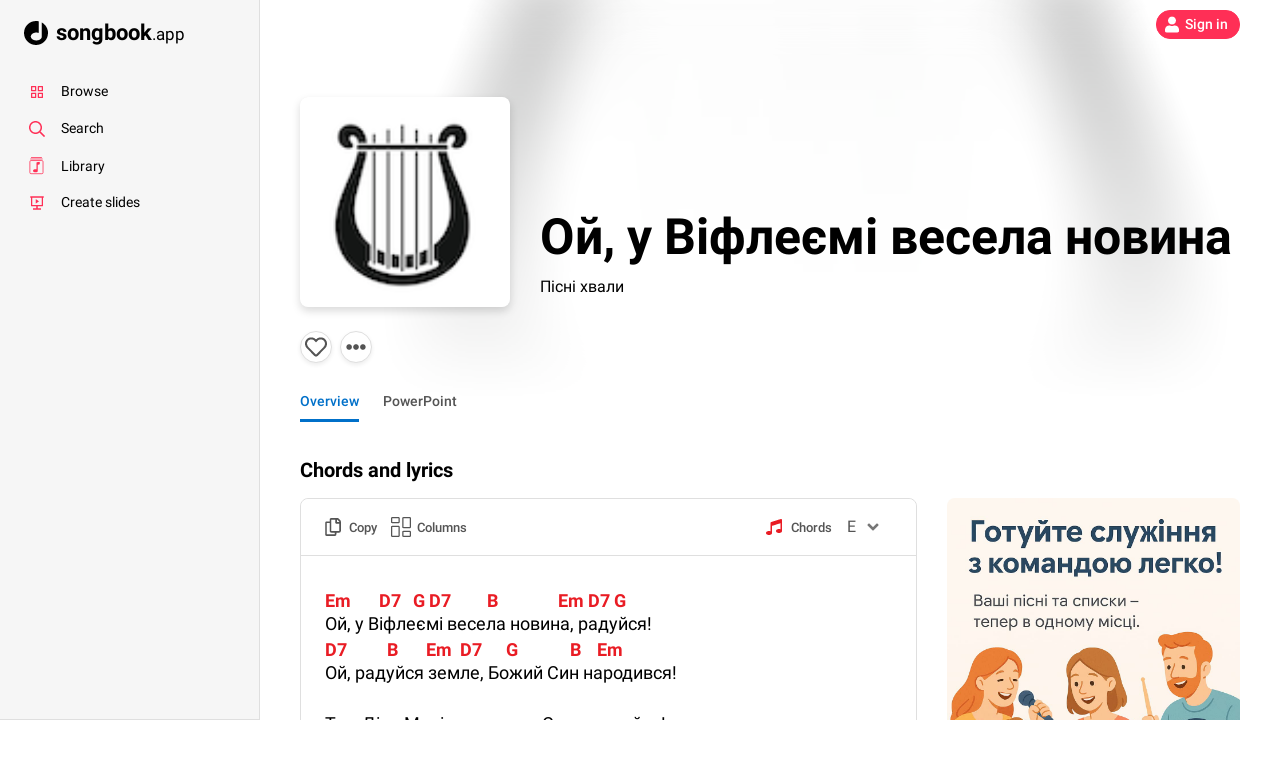

--- FILE ---
content_type: text/html; charset=utf-8
request_url: https://songbook.app/en/s/oj-u-vifleyemi-vesela-novina-pisni-hvali
body_size: 39538
content:
<!doctype html>
<html data-n-head-ssr class=" light no-overflow" lang="en-US" data-n-head="%7B%22class%22:%7B%22ssr%22:%22%20light%20no-overflow%22%7D,%22lang%22:%7B%22ssr%22:%22en-US%22%7D%7D">
  <head >
    <title>Ой, у Віфлеємі весела новина - Пісні хвали | Lyrics and Chords</title><meta data-n-head="ssr" name="robots" content="max-image-preview:large"><meta data-n-head="ssr" charset="utf-8"><meta data-n-head="ssr" name="viewport" content="width=device-width, initial-scale=1.0, maximum-scale=1.0, minimum-scale=1.0, viewport-fit=cover"><meta data-n-head="ssr" name="og:type" content="website"><meta data-n-head="ssr" name="og:site_name" content="Songbook"><meta data-n-head="ssr" name="apple-mobile-web-app-capable" content="yes"><meta data-n-head="ssr" data-hid="theme-color" name="theme-color" content="#2c2c2c"><meta data-n-head="ssr" data-hid="i18n-og" property="og:locale" content="en_US"><meta data-n-head="ssr" data-hid="i18n-og-alt-ru-RU" property="og:locale:alternate" content="ru_RU"><meta data-n-head="ssr" data-hid="i18n-og-alt-uk-UA" property="og:locale:alternate" content="uk_UA"><meta data-n-head="ssr" data-hid="description" name="description" content="Free lyrics, chords, mp3, videos, presentations, and other resources for &quot;Ой, у Віфлеємі весела новина&quot; - Пісні хвали | Listen online and download christian song."><meta data-n-head="ssr" data-hid="og:image" name="og:image" content="/images/worship_leaders/prase-songs.png"><meta data-n-head="ssr" data-hid="og:title" name="og:title" content="Ой, у Віфлеємі весела новина - Пісні хвали | Lyrics and Chords"><meta data-n-head="ssr" data-hid="og:description" name="og:description" content="Free lyrics, chords, mp3, videos, presentations, and other resources for &quot;Ой, у Віфлеємі весела новина&quot; - Пісні хвали"><meta data-n-head="ssr" name="og:url" content="https://songbook.app/en/s/oj-u-vifleyemi-vesela-novina-pisni-hvali"><meta data-n-head="ssr" name="twitter:card" content="summary"><meta data-n-head="ssr" name="twitter:title" content="Ой, у Віфлеємі весела новина - Пісні хвали | Lyrics and Chords"><link data-n-head="ssr" rel="icon" type="image/x-icon" href="/images/icons/favicon.ico"><link data-n-head="ssr" rel="icon" type="image/png" sizes="16x16" href="/images/icons/favicon-16x16.png"><link data-n-head="ssr" rel="icon" type="image/png" sizes="32x32" href="/images/icons/favicon-32x32.png"><link data-n-head="ssr" rel="icon" type="image/svg+xml" href="/images/icons/icon.svg"><link data-n-head="ssr" rel="icon" type="image/png" sizes="64x64" href="/images/icons/icon_64.png"><link data-n-head="ssr" rel="icon" type="image/png" sizes="192x192" href="/images/icons/icon_192.png"><link data-n-head="ssr" rel="icon" type="image/png" sizes="384x384" href="/images/icons/icon_384.png"><link data-n-head="ssr" rel="icon" type="image/png" sizes="512x512" href="/images/icons/icon_512.png"><link data-n-head="ssr" rel="apple-touch-icon" sizes="120x120" href="/images/icons/icon_120.png"><link data-n-head="ssr" rel="apple-touch-icon" sizes="144x144" href="/images/icons/icon_144.png"><link data-n-head="ssr" rel="apple-touch-icon" sizes="152x152" href="/images/icons/icon_152.png"><link data-n-head="ssr" rel="apple-touch-icon" sizes="192x192" href="/images/icons/icon_192.png"><link data-n-head="ssr" data-hid="i18n-alt-ru-RU" rel="alternate" href="https://songbook.app/s/oj-u-vifleyemi-vesela-novina-pisni-hvali" hreflang="ru-RU"><link data-n-head="ssr" data-hid="i18n-alt-uk-UA" rel="alternate" href="https://songbook.app/uk/s/oj-u-vifleyemi-vesela-novina-pisni-hvali" hreflang="uk-UA"><link data-n-head="ssr" data-hid="i18n-alt-en-US" rel="alternate" href="https://songbook.app/en/s/oj-u-vifleyemi-vesela-novina-pisni-hvali" hreflang="en-US"><link data-n-head="ssr" data-hid="i18n-xd" rel="alternate" href="https://songbook.app/s/oj-u-vifleyemi-vesela-novina-pisni-hvali" hreflang="x-default"><link data-n-head="ssr" data-hid="i18n-can" rel="canonical" href="https://songbook.app/en/s/oj-u-vifleyemi-vesela-novina-pisni-hvali"><script data-n-head="ssr" data-hid="posthog" type="text/javascript" charset="utf-8">
!function(t,e){var o,n,p,r;e.__SV||(window.posthog=e,e._i=[],e.init=function(i,s,a){function g(t,e){var o=e.split(".");2==o.length&&(t=t[o[0]],e=o[1]),t[e]=function(){t.push([e].concat(Array.prototype.slice.call(arguments,0)))}}(p=t.createElement("script")).type="text/javascript",p.crossOrigin="anonymous",p.async=!0,p.src=s.api_host.replace(".i.posthog.com","-assets.i.posthog.com")+"/static/array.js",(r=t.getElementsByTagName("script")[0]).parentNode.insertBefore(p,r);var u=e;for(void 0!==a?u=e[a]=[]:a="posthog",u.people=u.people||[],u.toString=function(t){var e="posthog";return"posthog"!==a&&(e+="."+a),t||(e+=" (stub)"),e},u.people.toString=function(){return u.toString(1)+".people (stub)"},o="init capture register register_once register_for_session unregister unregister_for_session getFeatureFlag getFeatureFlagPayload isFeatureEnabled reloadFeatureFlags updateEarlyAccessFeatureEnrollment getEarlyAccessFeatures on onFeatureFlags onSessionId getSurveys getActiveMatchingSurveys renderSurvey canRenderSurvey getNextSurveyStep identify setPersonProperties group resetGroups setPersonPropertiesForFlags resetPersonPropertiesForFlags setGroupPropertiesForFlags resetGroupPropertiesForFlags reset get_distinct_id getGroups get_session_id get_session_replay_url alias set_config startSessionRecording stopSessionRecording sessionRecordingStarted captureException loadToolbar get_property getSessionProperty createPersonProfile opt_in_capturing opt_out_capturing has_opted_in_capturing has_opted_out_capturing clear_opt_in_out_capturing debug".split(" "),n=0;n<o.length;n++)g(u,o[n]);e._i.push([i,s,a])},e.__SV=1)}(document,window.posthog||[]);
posthog.init('phc_UPsNo97LhNNCBmqupGW6KXGnaxYd8RdGyDJDzTrQ4rp', {
  api_host: 'https://us.i.posthog.com',
  cookie_domain: '.songbook.app'
});
        </script><script data-n-head="ssr" type="application/ld+json">{"@context":"https://schema.org","@type":"BreadcrumbList","itemListElement":[{"@type":"ListItem","position":1,"name":"Worship leaders","item":"https://songbook.app/en/worship-leaders"},{"@type":"ListItem","position":2,"name":"Пісні хвали","item":"https://songbook.app/en/worship-leader/306"},{"@type":"ListItem","position":3,"name":"Ой, у Віфлеємі весела новина","item":"https://songbook.app/en/s/oj-u-vifleyemi-vesela-novina-pisni-hvali"}]}</script><link rel="preload" href="/_nuxt/ec4f220.modern.js" as="script"><link rel="preload" href="/_nuxt/c00eb31.modern.js" as="script"><link rel="preload" href="/_nuxt/202efe3.modern.js" as="script"><link rel="preload" href="/_nuxt/31e2e4c.modern.js" as="script"><link rel="preload" href="/_nuxt/923309a.modern.js" as="script"><link rel="preload" href="/_nuxt/ab84a42.modern.js" as="script"><link rel="preload" href="/_nuxt/bb54fe0.modern.js" as="script"><link rel="preload" href="/_nuxt/d8a732f.modern.js" as="script"><link rel="preload" href="/_nuxt/147853c.modern.js" as="script"><link rel="preload" href="/_nuxt/a7b5b48.modern.js" as="script"><style data-vue-ssr-id="0a601904:0 97a9d958:0 91d0c068:0 54cd7d01:0 54c7af2c:0 1781dd06:0 970de298:0 326f8470:0 d39c92ae:0 0b73bb54:0 384fb8b8:0 29a378da:0 6154e4f8:0 1bad7260:0 c25ac698:0 650ad398:0 1266a239:0 647660cd:0">/*!
 * Bootstrap Reboot v4.4.1 (https://getbootstrap.com/)
 * Copyright 2011-2019 The Bootstrap Authors
 * Copyright 2011-2019 Twitter, Inc.
 * Licensed under MIT (https://github.com/twbs/bootstrap/blob/master/LICENSE)
 * Forked from Normalize.css, licensed MIT (https://github.com/necolas/normalize.css/blob/master/LICENSE.md)
 */*,:after,:before{box-sizing:border-box}html{font-family:sans-serif;line-height:1.15;-webkit-text-size-adjust:100%;-webkit-tap-highlight-color:rgba(0,0,0,0)}article,aside,figcaption,figure,footer,header,hgroup,main,nav,section{display:block}body{margin:0;font-family:"Roboto",sans-serif,-apple-system,BlinkMacSystemFont,"Segoe UI",Roboto,"Helvetica Neue",Arial,"Noto Sans","Apple Color Emoji","Segoe UI Emoji","Segoe UI Symbol","Noto Color Emoji";font-size:1rem;font-weight:400;line-height:1.5;color:#767676;text-align:left;background-color:#fff}[tabindex="-1"]:focus:not(.focus-visible),[tabindex="-1"]:focus:not(:focus-visible){outline:0!important}hr{box-sizing:content-box;height:0;overflow:visible}h1,h2,h3,h4,h5,h6{margin-top:0;margin-bottom:.5rem}p{margin-top:0;margin-bottom:1rem}abbr[data-original-title],abbr[title]{text-decoration:underline;-webkit-text-decoration:underline dotted;text-decoration:underline dotted;cursor:help;border-bottom:0;-webkit-text-decoration-skip-ink:none;text-decoration-skip-ink:none}address{font-style:normal;line-height:inherit}address,dl,ol,ul{margin-bottom:1rem}dl,ol,ul{margin-top:0}ol ol,ol ul,ul ol,ul ul{margin-bottom:0}dt{font-weight:700}dd{margin-bottom:.5rem;margin-left:0}blockquote{margin:0 0 1rem}b,strong{font-weight:bolder}small{font-size:80%}sub,sup{position:relative;font-size:75%;line-height:0;vertical-align:baseline}sub{bottom:-.25em}sup{top:-.5em}a{color:#0070c9;text-decoration:none;background-color:transparent}a:hover{color:#00457d;text-decoration:underline}a:not([href]),a:not([href]):hover{color:inherit;text-decoration:none}code,kbd,pre,samp{font-family:SFMono-Regular,Menlo,Monaco,Consolas,"Liberation Mono","Courier New",monospace;font-size:1em}pre{margin-top:0;margin-bottom:1rem;overflow:auto}figure{margin:0 0 1rem}img{border-style:none}img,svg{vertical-align:middle}svg{overflow:hidden}table{border-collapse:collapse}caption{padding-top:.75rem;padding-bottom:.75rem;color:#7d7d7d;text-align:left;caption-side:bottom}th{text-align:inherit}label{display:inline-block;margin-bottom:.25rem}button{border-radius:0}button:focus{outline:1px dotted;outline:5px auto -webkit-focus-ring-color}button,input,optgroup,select,textarea{margin:0;font-family:inherit;font-size:inherit;line-height:inherit}button,input{overflow:visible}button,select{text-transform:none}select{word-wrap:normal}[type=button],[type=reset],[type=submit],button{-webkit-appearance:button}[type=button]:not(:disabled),[type=reset]:not(:disabled),[type=submit]:not(:disabled),button:not(:disabled){cursor:pointer}[type=button]::-moz-focus-inner,[type=reset]::-moz-focus-inner,[type=submit]::-moz-focus-inner,button::-moz-focus-inner{padding:0;border-style:none}input[type=checkbox],input[type=radio]{box-sizing:border-box;padding:0}input[type=date],input[type=datetime-local],input[type=month],input[type=time]{-webkit-appearance:listbox}textarea{overflow:auto;resize:vertical}fieldset{min-width:0;padding:0;margin:0;border:0}legend{display:block;width:100%;max-width:100%;padding:0;margin-bottom:.5rem;font-size:1.5rem;line-height:inherit;color:inherit;white-space:normal}@media(max-width:1200px){legend{font-size:calc(1.275rem + .3vw)}}progress{vertical-align:baseline}[type=number]::-webkit-inner-spin-button,[type=number]::-webkit-outer-spin-button{height:auto}[type=search]{outline-offset:-2px;-webkit-appearance:none}[type=search]::-webkit-search-decoration{-webkit-appearance:none}::-webkit-file-upload-button{font:inherit;-webkit-appearance:button}output{display:inline-block}summary{display:list-item;cursor:pointer}template{display:none}[hidden]{display:none!important}.h1,.h2,.h3,.h4,.h5,.h6,h1,h2,h3,h4,h5,h6{margin-bottom:.5rem;font-weight:700;line-height:1.2;color:#000}.h1,h1{font-size:2.5rem}@media(max-width:1200px){.h1,h1{font-size:calc(1.375rem + 1.5vw)}}.h2,h2{font-size:2rem}@media(max-width:1200px){.h2,h2{font-size:calc(1.325rem + .9vw)}}.h3,h3{font-size:1.75rem}@media(max-width:1200px){.h3,h3{font-size:calc(1.3rem + .6vw)}}.h4,h4{font-size:1.5rem}@media(max-width:1200px){.h4,h4{font-size:calc(1.275rem + .3vw)}}.h5,h5{font-size:1.25rem}.h6,h6{font-size:1rem}.lead{font-size:1.25rem;font-weight:300}.display-1{font-size:6rem;font-weight:500;line-height:1.2}@media(max-width:1200px){.display-1{font-size:calc(1.725rem + 5.7vw)}}.display-2{font-size:5.5rem;font-weight:500;line-height:1.2}@media(max-width:1200px){.display-2{font-size:calc(1.675rem + 5.1vw)}}.display-3{font-size:4.5rem;font-weight:500;line-height:1.2}@media(max-width:1200px){.display-3{font-size:calc(1.575rem + 3.9vw)}}.display-4{font-size:3.5rem;font-weight:500;line-height:1.2}@media(max-width:1200px){.display-4{font-size:calc(1.475rem + 2.7vw)}}hr{margin-top:1rem;margin-bottom:1rem;border:0;border-top:1px solid rgba(0,0,0,.1)}.small,small{font-size:80%;font-weight:400}.mark,mark{padding:.2em;background-color:#fcf8e3}.list-inline,.list-unstyled{padding-left:0;list-style:none}.list-inline-item{display:inline-block}.list-inline-item:not(:last-child){margin-right:.5rem}.initialism{font-size:90%;text-transform:uppercase}.blockquote{margin-bottom:1rem;font-size:1.25rem}.blockquote-footer{display:block;font-size:80%;color:#7d7d7d}.blockquote-footer:before{content:"— "}.img-fluid,.img-thumbnail{max-width:100%;height:auto}.img-thumbnail{padding:.25rem;background-color:#fff;border:1px solid #dfdfdf;border-radius:.25rem}.figure{display:inline-block}.figure-img{margin-bottom:.5rem;line-height:1}.figure-caption{font-size:90%;color:#7d7d7d}.custom-file-label,.form-control{display:block;width:100%;height:calc(1.5em + .75rem + 2px);padding:.375rem .75rem;font-size:1rem;font-weight:400;line-height:1.5;color:#444a50;background-color:#fff;background-clip:padding-box;border:1px solid #d1d1d1;border-radius:.25rem;transition:border-color .15s ease-in-out,box-shadow .15s ease-in-out}@media(prefers-reduced-motion:reduce){.custom-file-label,.form-control{transition:none}}.custom-file-label::-ms-expand,.form-control::-ms-expand{background-color:transparent;border:0}.custom-file-label:-moz-focusring,.form-control:-moz-focusring{color:transparent;text-shadow:0 0 0 #444a50}.custom-file-label:focus,.form-control:focus{color:#444a50;background-color:#fff;border-color:#4aafff;outline:0;box-shadow:0 0 0 .2rem rgba(0,112,201,.25)}.custom-file-label::-moz-placeholder,.form-control::-moz-placeholder{color:#7d7d7d;opacity:1}.custom-file-label:-ms-input-placeholder,.form-control:-ms-input-placeholder{color:#7d7d7d;opacity:1}.custom-file-label::placeholder,.form-control::placeholder{color:#7d7d7d;opacity:1}.custom-file-label:disabled,.form-control:disabled,.form-control[readonly],[readonly].custom-file-label{background-color:#eaeaea;opacity:1}select.custom-file-label:focus::-ms-value,select.form-control:focus::-ms-value{color:#444a50;background-color:#fff}.form-control-file,.form-control-range{display:block;width:100%}.col-form-label{padding-top:calc(.375rem + 1px);padding-bottom:calc(.375rem + 1px);margin-bottom:0;font-size:inherit;line-height:1.5}.col-form-label-lg{padding-top:calc(.9rem + 1px);padding-bottom:calc(.9rem + 1px);font-size:1rem;line-height:1.5}.col-form-label-sm{padding-top:calc(.25rem + 1px);padding-bottom:calc(.25rem + 1px);font-size:.875rem;line-height:1.5}.form-control-plaintext{display:block;width:100%;padding:.375rem 0;margin-bottom:0;font-size:1rem;line-height:1.5;color:#767676;background-color:transparent;border:solid transparent;border-width:1px 0}.form-control-plaintext.custom-file-label,.form-control-plaintext.form-control-lg,.form-control-plaintext.form-control-sm{padding-right:0;padding-left:0}.custom-file-label,.form-control-sm{height:calc(1.5em + .5rem + 2px);padding:.25rem .5rem;font-size:.875rem;line-height:1.5;border-radius:.2rem}.form-control-lg{height:calc(1.5em + 1.8rem + 2px);padding:.9rem 1rem;font-size:1rem;line-height:1.5;border-radius:.5rem}select.form-control[multiple],select.form-control[size],select[multiple].custom-file-label,select[size].custom-file-label,textarea.custom-file-label,textarea.form-control{height:auto}.form-group{margin-bottom:1rem}.form-text{display:block;margin-top:.25rem}.form-row{display:flex;flex-wrap:wrap;margin-right:-5px;margin-left:-5px}.form-row>.col,.form-row>[class*=col-]{padding-right:5px;padding-left:5px}.form-check{position:relative;display:block;padding-left:1.25rem}.form-check-input{position:absolute;margin-top:.3rem;margin-left:-1.25rem}.form-check-input:disabled~.form-check-label,.form-check-input[disabled]~.form-check-label{color:#7d7d7d}.form-check-label{margin-bottom:0}.form-check-inline{display:inline-flex;align-items:center;padding-left:0;margin-right:.75rem}.form-check-inline .form-check-input{position:static;margin-top:0;margin-right:.3125rem;margin-left:0}.valid-feedback{display:none;width:100%;margin-top:.25rem;font-size:80%;color:#51a351}.valid-tooltip{position:absolute;top:100%;z-index:5;display:none;max-width:100%;padding:.25rem .5rem;margin-top:.1rem;font-size:.7875rem;line-height:1.5;color:#fff;background-color:#51a351;border-radius:.25rem}.is-valid~.valid-feedback,.is-valid~.valid-tooltip,.was-validated :valid~.valid-feedback,.was-validated :valid~.valid-tooltip{display:block}.form-control.is-valid,.is-valid.custom-file-label,.was-validated .custom-file-label:valid,.was-validated .form-control:valid{border-color:#51a351;padding-right:calc(1.5em + .75rem);background-image:url("data:image/svg+xml;charset=utf-8,%3Csvg xmlns='http://www.w3.org/2000/svg' viewBox='0 0 8 8'%3E%3Cpath fill='%2351a351' d='M2.3 6.73L.6 4.53c-.4-1.04.46-1.4 1.1-.8l1.1 1.4 3.4-3.8c.6-.63 1.6-.27 1.2.7l-4 4.6c-.43.5-.8.4-1.1.1z'/%3E%3C/svg%3E");background-repeat:no-repeat;background-position:right calc(.375em + .1875rem) center;background-size:calc(.75em + .375rem) calc(.75em + .375rem)}.form-control.is-valid:focus,.is-valid.custom-file-label:focus,.was-validated .custom-file-label:valid:focus,.was-validated .form-control:valid:focus{border-color:#51a351;box-shadow:0 0 0 .2rem rgba(81,163,81,.25)}.was-validated textarea.custom-file-label:valid,.was-validated textarea.form-control:valid,textarea.form-control.is-valid,textarea.is-valid.custom-file-label{padding-right:calc(1.5em + .75rem);background-position:top calc(.375em + .1875rem) right calc(.375em + .1875rem)}.custom-select.is-valid,.was-validated .custom-select:valid{border-color:#51a351;padding-right:calc((3em + 2.25rem)/4 + 1.75rem);background:url("data:image/svg+xml;charset=utf-8,%3Csvg xmlns='http://www.w3.org/2000/svg' viewBox='0 0 4 5'%3E%3Cpath fill='%23343a40' d='M2 0L0 2h4zm0 5L0 3h4z'/%3E%3C/svg%3E") no-repeat right .75rem center/8px 10px,url("data:image/svg+xml;charset=utf-8,%3Csvg xmlns='http://www.w3.org/2000/svg' viewBox='0 0 8 8'%3E%3Cpath fill='%2351a351' d='M2.3 6.73L.6 4.53c-.4-1.04.46-1.4 1.1-.8l1.1 1.4 3.4-3.8c.6-.63 1.6-.27 1.2.7l-4 4.6c-.43.5-.8.4-1.1.1z'/%3E%3C/svg%3E") #fff no-repeat center right 1.75rem/calc(.75em + .375rem) calc(.75em + .375rem)}.custom-select.is-valid:focus,.was-validated .custom-select:valid:focus{border-color:#51a351;box-shadow:0 0 0 .2rem rgba(81,163,81,.25)}.form-check-input.is-valid~.form-check-label,.was-validated .form-check-input:valid~.form-check-label{color:#51a351}.form-check-input.is-valid~.valid-feedback,.form-check-input.is-valid~.valid-tooltip,.was-validated .form-check-input:valid~.valid-feedback,.was-validated .form-check-input:valid~.valid-tooltip{display:block}.custom-control-input.is-valid~.custom-control-label,.was-validated .custom-control-input:valid~.custom-control-label{color:#51a351}.custom-control-input.is-valid~.custom-control-label:before,.was-validated .custom-control-input:valid~.custom-control-label:before{border-color:#51a351}.custom-control-input.is-valid:checked~.custom-control-label:before,.was-validated .custom-control-input:valid:checked~.custom-control-label:before{border-color:#6fb86f;background-color:#6fb86f}.custom-control-input.is-valid:focus~.custom-control-label:before,.was-validated .custom-control-input:valid:focus~.custom-control-label:before{box-shadow:0 0 0 .2rem rgba(81,163,81,.25)}.custom-control-input.is-valid:focus:not(:checked)~.custom-control-label:before,.custom-file-input.is-valid~.custom-file-label,.was-validated .custom-control-input:valid:focus:not(:checked)~.custom-control-label:before,.was-validated .custom-file-input:valid~.custom-file-label{border-color:#51a351}.custom-file-input.is-valid:focus~.custom-file-label,.was-validated .custom-file-input:valid:focus~.custom-file-label{border-color:#51a351;box-shadow:0 0 0 .2rem rgba(81,163,81,.25)}.invalid-feedback{display:none;width:100%;margin-top:.25rem;font-size:80%;color:#e91c24}.invalid-tooltip{position:absolute;top:100%;z-index:5;display:none;max-width:100%;padding:.25rem .5rem;margin-top:.1rem;font-size:.7875rem;line-height:1.5;color:#fff;background-color:#e91c24;border-radius:.25rem}.is-invalid~.invalid-feedback,.is-invalid~.invalid-tooltip,.was-validated :invalid~.invalid-feedback,.was-validated :invalid~.invalid-tooltip{display:block}.form-control.is-invalid,.is-invalid.custom-file-label,.was-validated .custom-file-label:invalid,.was-validated .form-control:invalid{border-color:#e91c24;padding-right:calc(1.5em + .75rem);background-image:url("data:image/svg+xml;charset=utf-8,%3Csvg xmlns='http://www.w3.org/2000/svg' fill='%23e91c24' viewBox='-2 -2 7 7'%3E%3Cpath stroke='%23e91c24' d='M0 0l3 3m0-3L0 3'/%3E%3Ccircle r='.5'/%3E%3Ccircle cx='3' r='.5'/%3E%3Ccircle cy='3' r='.5'/%3E%3Ccircle cx='3' cy='3' r='.5'/%3E%3C/svg%3E");background-repeat:no-repeat;background-position:right calc(.375em + .1875rem) center;background-size:calc(.75em + .375rem) calc(.75em + .375rem)}.form-control.is-invalid:focus,.is-invalid.custom-file-label:focus,.was-validated .custom-file-label:invalid:focus,.was-validated .form-control:invalid:focus{border-color:#e91c24;box-shadow:0 0 0 .2rem rgba(233,28,36,.25)}.was-validated textarea.custom-file-label:invalid,.was-validated textarea.form-control:invalid,textarea.form-control.is-invalid,textarea.is-invalid.custom-file-label{padding-right:calc(1.5em + .75rem);background-position:top calc(.375em + .1875rem) right calc(.375em + .1875rem)}.custom-select.is-invalid,.was-validated .custom-select:invalid{border-color:#e91c24;padding-right:calc((3em + 2.25rem)/4 + 1.75rem);background:url("data:image/svg+xml;charset=utf-8,%3Csvg xmlns='http://www.w3.org/2000/svg' viewBox='0 0 4 5'%3E%3Cpath fill='%23343a40' d='M2 0L0 2h4zm0 5L0 3h4z'/%3E%3C/svg%3E") no-repeat right .75rem center/8px 10px,url("data:image/svg+xml;charset=utf-8,%3Csvg xmlns='http://www.w3.org/2000/svg' fill='%23e91c24' viewBox='-2 -2 7 7'%3E%3Cpath stroke='%23e91c24' d='M0 0l3 3m0-3L0 3'/%3E%3Ccircle r='.5'/%3E%3Ccircle cx='3' r='.5'/%3E%3Ccircle cy='3' r='.5'/%3E%3Ccircle cx='3' cy='3' r='.5'/%3E%3C/svg%3E") #fff no-repeat center right 1.75rem/calc(.75em + .375rem) calc(.75em + .375rem)}.custom-select.is-invalid:focus,.was-validated .custom-select:invalid:focus{border-color:#e91c24;box-shadow:0 0 0 .2rem rgba(233,28,36,.25)}.form-check-input.is-invalid~.form-check-label,.was-validated .form-check-input:invalid~.form-check-label{color:#e91c24}.form-check-input.is-invalid~.invalid-feedback,.form-check-input.is-invalid~.invalid-tooltip,.was-validated .form-check-input:invalid~.invalid-feedback,.was-validated .form-check-input:invalid~.invalid-tooltip{display:block}.custom-control-input.is-invalid~.custom-control-label,.was-validated .custom-control-input:invalid~.custom-control-label{color:#e91c24}.custom-control-input.is-invalid~.custom-control-label:before,.was-validated .custom-control-input:invalid~.custom-control-label:before{border-color:#e91c24}.custom-control-input.is-invalid:checked~.custom-control-label:before,.was-validated .custom-control-input:invalid:checked~.custom-control-label:before{border-color:#ee4a51;background-color:#ee4a51}.custom-control-input.is-invalid:focus~.custom-control-label:before,.was-validated .custom-control-input:invalid:focus~.custom-control-label:before{box-shadow:0 0 0 .2rem rgba(233,28,36,.25)}.custom-control-input.is-invalid:focus:not(:checked)~.custom-control-label:before,.custom-file-input.is-invalid~.custom-file-label,.was-validated .custom-control-input:invalid:focus:not(:checked)~.custom-control-label:before,.was-validated .custom-file-input:invalid~.custom-file-label{border-color:#e91c24}.custom-file-input.is-invalid:focus~.custom-file-label,.was-validated .custom-file-input:invalid:focus~.custom-file-label{border-color:#e91c24;box-shadow:0 0 0 .2rem rgba(233,28,36,.25)}.form-inline{display:flex;flex-flow:row wrap;align-items:center}.form-inline .form-check{width:100%}@media(min-width:576px){.form-inline label{justify-content:center}.form-inline .form-group,.form-inline label{display:flex;align-items:center;margin-bottom:0}.form-inline .form-group{flex:0 0 auto;flex-flow:row wrap}.form-inline .custom-file-label,.form-inline .form-control{display:inline-block;width:auto;vertical-align:middle}.form-inline .form-control-plaintext{display:inline-block}.form-inline .custom-select,.form-inline .input-group{width:auto}.form-inline .form-check{display:flex;align-items:center;justify-content:center;width:auto;padding-left:0}.form-inline .form-check-input{position:relative;flex-shrink:0;margin-top:0;margin-right:.25rem;margin-left:0}.form-inline .custom-control{align-items:center;justify-content:center}.form-inline .custom-control-label{margin-bottom:0}}.btn{display:inline-block;font-weight:400;color:#767676;text-align:center;vertical-align:middle;cursor:pointer;-webkit-user-select:none;-moz-user-select:none;-ms-user-select:none;user-select:none;background-color:transparent;border:1px solid transparent;padding:.375rem .75rem;font-size:1rem;line-height:1.5;border-radius:.25rem;transition:color .15s ease-in-out,background-color .15s ease-in-out,border-color .15s ease-in-out,box-shadow .15s ease-in-out}@media(prefers-reduced-motion:reduce){.btn{transition:none}}.btn:hover{color:#767676;text-decoration:none}.btn.focus,.btn:focus{outline:0;box-shadow:none}.btn.disabled,.btn:disabled{opacity:.65}a.btn.disabled,fieldset:disabled a.btn{pointer-events:none}.btn-primary{color:#fff;background-color:#0070c9;border-color:#0070c9}.btn-primary.focus,.btn-primary:focus,.btn-primary:hover{color:#fff;background-color:#005ba3;border-color:#005496}.btn-primary.focus,.btn-primary:focus{box-shadow:0 0 0 .2rem rgba(38,133,209,.5)}.btn-primary.disabled,.btn-primary:disabled{color:#fff;background-color:#0070c9;border-color:#0070c9}.btn-primary:not(:disabled):not(.disabled).active,.btn-primary:not(:disabled):not(.disabled):active,.show>.btn-primary.dropdown-toggle{color:#fff;background-color:#005496;border-color:#004c89}.btn-primary:not(:disabled):not(.disabled).active:focus,.btn-primary:not(:disabled):not(.disabled):active:focus,.show>.btn-primary.dropdown-toggle:focus{box-shadow:0 0 0 .2rem rgba(38,133,209,.5)}.btn-secondary{color:#fff;background-color:#565656;border-color:#565656}.btn-secondary.focus,.btn-secondary:focus,.btn-secondary:hover{color:#fff;background-color:#434343;border-color:#3d3d3d}.btn-secondary.focus,.btn-secondary:focus{box-shadow:0 0 0 .2rem hsla(0,0%,43.5%,.5)}.btn-secondary.disabled,.btn-secondary:disabled{color:#fff;background-color:#565656;border-color:#565656}.btn-secondary:not(:disabled):not(.disabled).active,.btn-secondary:not(:disabled):not(.disabled):active,.show>.btn-secondary.dropdown-toggle{color:#fff;background-color:#3d3d3d;border-color:#363636}.btn-secondary:not(:disabled):not(.disabled).active:focus,.btn-secondary:not(:disabled):not(.disabled):active:focus,.show>.btn-secondary.dropdown-toggle:focus{box-shadow:0 0 0 .2rem hsla(0,0%,43.5%,.5)}.btn-success{color:#fff;background-color:#51a351;border-color:#51a351}.btn-success.focus,.btn-success:focus,.btn-success:hover{color:#fff;background-color:#448944;border-color:#408140}.btn-success.focus,.btn-success:focus{box-shadow:0 0 0 .2rem rgba(107,177,107,.5)}.btn-success.disabled,.btn-success:disabled{color:#fff;background-color:#51a351;border-color:#51a351}.btn-success:not(:disabled):not(.disabled).active,.btn-success:not(:disabled):not(.disabled):active,.show>.btn-success.dropdown-toggle{color:#fff;background-color:#408140;border-color:#3c783c}.btn-success:not(:disabled):not(.disabled).active:focus,.btn-success:not(:disabled):not(.disabled):active:focus,.show>.btn-success.dropdown-toggle:focus{box-shadow:0 0 0 .2rem rgba(107,177,107,.5)}.btn-info{color:#212529;background-color:#6bf;border-color:#6bf}.btn-info.focus,.btn-info:focus,.btn-info:hover{color:#fff;background-color:#40aaff;border-color:#33a4ff}.btn-info.focus,.btn-info:focus{box-shadow:0 0 0 .2rem rgba(92,165,223,.5)}.btn-info.disabled,.btn-info:disabled{color:#212529;background-color:#6bf;border-color:#6bf}.btn-info:not(:disabled):not(.disabled).active,.btn-info:not(:disabled):not(.disabled):active,.show>.btn-info.dropdown-toggle{color:#fff;background-color:#33a4ff;border-color:#269fff}.btn-info:not(:disabled):not(.disabled).active:focus,.btn-info:not(:disabled):not(.disabled):active:focus,.show>.btn-info.dropdown-toggle:focus{box-shadow:0 0 0 .2rem rgba(92,165,223,.5)}.btn-warning{color:#212529;background-color:#ffc107;border-color:#ffc107}.btn-warning.focus,.btn-warning:focus,.btn-warning:hover{color:#212529;background-color:#e0a800;border-color:#d39e00}.btn-warning.focus,.btn-warning:focus{box-shadow:0 0 0 .2rem rgba(222,170,12,.5)}.btn-warning.disabled,.btn-warning:disabled{color:#212529;background-color:#ffc107;border-color:#ffc107}.btn-warning:not(:disabled):not(.disabled).active,.btn-warning:not(:disabled):not(.disabled):active,.show>.btn-warning.dropdown-toggle{color:#212529;background-color:#d39e00;border-color:#c69500}.btn-warning:not(:disabled):not(.disabled).active:focus,.btn-warning:not(:disabled):not(.disabled):active:focus,.show>.btn-warning.dropdown-toggle:focus{box-shadow:0 0 0 .2rem rgba(222,170,12,.5)}.btn-danger{color:#fff;background-color:#e91c24;border-color:#e91c24}.btn-danger.focus,.btn-danger:focus,.btn-danger:hover{color:#fff;background-color:#cb141b;border-color:#bf1319}.btn-danger.focus,.btn-danger:focus{box-shadow:0 0 0 .2rem rgba(236,62,69,.5)}.btn-danger.disabled,.btn-danger:disabled{color:#fff;background-color:#e91c24;border-color:#e91c24}.btn-danger:not(:disabled):not(.disabled).active,.btn-danger:not(:disabled):not(.disabled):active,.show>.btn-danger.dropdown-toggle{color:#fff;background-color:#bf1319;border-color:#b41118}.btn-danger:not(:disabled):not(.disabled).active:focus,.btn-danger:not(:disabled):not(.disabled):active:focus,.show>.btn-danger.dropdown-toggle:focus{box-shadow:0 0 0 .2rem rgba(236,62,69,.5)}.btn-light{color:#212529;background-color:#f6f6f6;border-color:#f6f6f6}.btn-light.focus,.btn-light:focus,.btn-light:hover{color:#212529;background-color:#e3e3e3;border-color:#ddd}.btn-light.focus,.btn-light:focus{box-shadow:0 0 0 .2rem rgba(214,215,215,.5)}.btn-light.disabled,.btn-light:disabled{color:#212529;background-color:#f6f6f6;border-color:#f6f6f6}.btn-light:not(:disabled):not(.disabled).active,.btn-light:not(:disabled):not(.disabled):active,.show>.btn-light.dropdown-toggle{color:#212529;background-color:#ddd;border-color:#d6d6d6}.btn-light:not(:disabled):not(.disabled).active:focus,.btn-light:not(:disabled):not(.disabled):active:focus,.show>.btn-light.dropdown-toggle:focus{box-shadow:0 0 0 .2rem rgba(214,215,215,.5)}.btn-dark,.btn-dark.focus,.btn-dark:focus,.btn-dark:hover{color:#fff;background-color:rgba(0,0,0,.8);border-color:rgba(0,0,0,.8)}.btn-dark.focus,.btn-dark:focus{box-shadow:0 0 0 .2rem rgba(53,53,53,.5)}.btn-dark.disabled,.btn-dark:disabled,.btn-dark:not(:disabled):not(.disabled).active,.btn-dark:not(:disabled):not(.disabled):active,.show>.btn-dark.dropdown-toggle{color:#fff;background-color:rgba(0,0,0,.8);border-color:rgba(0,0,0,.8)}.btn-dark:not(:disabled):not(.disabled).active:focus,.btn-dark:not(:disabled):not(.disabled):active:focus,.show>.btn-dark.dropdown-toggle:focus{box-shadow:0 0 0 .2rem rgba(53,53,53,.5)}.btn-outline-primary{color:#0070c9;border-color:#0070c9}.btn-outline-primary:hover{color:#fff;background-color:#0070c9;border-color:#0070c9}.btn-outline-primary.focus,.btn-outline-primary:focus{box-shadow:0 0 0 .2rem rgba(0,112,201,.5)}.btn-outline-primary.disabled,.btn-outline-primary:disabled{color:#0070c9;background-color:transparent}.btn-outline-primary:not(:disabled):not(.disabled).active,.btn-outline-primary:not(:disabled):not(.disabled):active,.show>.btn-outline-primary.dropdown-toggle{color:#fff;background-color:#0070c9;border-color:#0070c9}.btn-outline-primary:not(:disabled):not(.disabled).active:focus,.btn-outline-primary:not(:disabled):not(.disabled):active:focus,.show>.btn-outline-primary.dropdown-toggle:focus{box-shadow:0 0 0 .2rem rgba(0,112,201,.5)}.btn-outline-secondary{color:#565656;border-color:#565656}.btn-outline-secondary:hover{color:#fff;background-color:#565656;border-color:#565656}.btn-outline-secondary.focus,.btn-outline-secondary:focus{box-shadow:0 0 0 .2rem rgba(86,86,86,.5)}.btn-outline-secondary.disabled,.btn-outline-secondary:disabled{color:#565656;background-color:transparent}.btn-outline-secondary:not(:disabled):not(.disabled).active,.btn-outline-secondary:not(:disabled):not(.disabled):active,.show>.btn-outline-secondary.dropdown-toggle{color:#fff;background-color:#565656;border-color:#565656}.btn-outline-secondary:not(:disabled):not(.disabled).active:focus,.btn-outline-secondary:not(:disabled):not(.disabled):active:focus,.show>.btn-outline-secondary.dropdown-toggle:focus{box-shadow:0 0 0 .2rem rgba(86,86,86,.5)}.btn-outline-success{color:#51a351;border-color:#51a351}.btn-outline-success:hover{color:#fff;background-color:#51a351;border-color:#51a351}.btn-outline-success.focus,.btn-outline-success:focus{box-shadow:0 0 0 .2rem rgba(81,163,81,.5)}.btn-outline-success.disabled,.btn-outline-success:disabled{color:#51a351;background-color:transparent}.btn-outline-success:not(:disabled):not(.disabled).active,.btn-outline-success:not(:disabled):not(.disabled):active,.show>.btn-outline-success.dropdown-toggle{color:#fff;background-color:#51a351;border-color:#51a351}.btn-outline-success:not(:disabled):not(.disabled).active:focus,.btn-outline-success:not(:disabled):not(.disabled):active:focus,.show>.btn-outline-success.dropdown-toggle:focus{box-shadow:0 0 0 .2rem rgba(81,163,81,.5)}.btn-outline-info{color:#6bf;border-color:#6bf}.btn-outline-info:hover{color:#212529;background-color:#6bf;border-color:#6bf}.btn-outline-info.focus,.btn-outline-info:focus{box-shadow:0 0 0 .2rem rgba(102,187,255,.5)}.btn-outline-info.disabled,.btn-outline-info:disabled{color:#6bf;background-color:transparent}.btn-outline-info:not(:disabled):not(.disabled).active,.btn-outline-info:not(:disabled):not(.disabled):active,.show>.btn-outline-info.dropdown-toggle{color:#212529;background-color:#6bf;border-color:#6bf}.btn-outline-info:not(:disabled):not(.disabled).active:focus,.btn-outline-info:not(:disabled):not(.disabled):active:focus,.show>.btn-outline-info.dropdown-toggle:focus{box-shadow:0 0 0 .2rem rgba(102,187,255,.5)}.btn-outline-warning{color:#ffc107;border-color:#ffc107}.btn-outline-warning:hover{color:#212529;background-color:#ffc107;border-color:#ffc107}.btn-outline-warning.focus,.btn-outline-warning:focus{box-shadow:0 0 0 .2rem rgba(255,193,7,.5)}.btn-outline-warning.disabled,.btn-outline-warning:disabled{color:#ffc107;background-color:transparent}.btn-outline-warning:not(:disabled):not(.disabled).active,.btn-outline-warning:not(:disabled):not(.disabled):active,.show>.btn-outline-warning.dropdown-toggle{color:#212529;background-color:#ffc107;border-color:#ffc107}.btn-outline-warning:not(:disabled):not(.disabled).active:focus,.btn-outline-warning:not(:disabled):not(.disabled):active:focus,.show>.btn-outline-warning.dropdown-toggle:focus{box-shadow:0 0 0 .2rem rgba(255,193,7,.5)}.btn-outline-danger{color:#e91c24;border-color:#e91c24}.btn-outline-danger:hover{color:#fff;background-color:#e91c24;border-color:#e91c24}.btn-outline-danger.focus,.btn-outline-danger:focus{box-shadow:0 0 0 .2rem rgba(233,28,36,.5)}.btn-outline-danger.disabled,.btn-outline-danger:disabled{color:#e91c24;background-color:transparent}.btn-outline-danger:not(:disabled):not(.disabled).active,.btn-outline-danger:not(:disabled):not(.disabled):active,.show>.btn-outline-danger.dropdown-toggle{color:#fff;background-color:#e91c24;border-color:#e91c24}.btn-outline-danger:not(:disabled):not(.disabled).active:focus,.btn-outline-danger:not(:disabled):not(.disabled):active:focus,.show>.btn-outline-danger.dropdown-toggle:focus{box-shadow:0 0 0 .2rem rgba(233,28,36,.5)}.btn-outline-light{color:#f6f6f6;border-color:#f6f6f6}.btn-outline-light:hover{color:#212529;background-color:#f6f6f6;border-color:#f6f6f6}.btn-outline-light.focus,.btn-outline-light:focus{box-shadow:0 0 0 .2rem hsla(0,0%,96.5%,.5)}.btn-outline-light.disabled,.btn-outline-light:disabled{color:#f6f6f6;background-color:transparent}.btn-outline-light:not(:disabled):not(.disabled).active,.btn-outline-light:not(:disabled):not(.disabled):active,.show>.btn-outline-light.dropdown-toggle{color:#212529;background-color:#f6f6f6;border-color:#f6f6f6}.btn-outline-light:not(:disabled):not(.disabled).active:focus,.btn-outline-light:not(:disabled):not(.disabled):active:focus,.show>.btn-outline-light.dropdown-toggle:focus{box-shadow:0 0 0 .2rem hsla(0,0%,96.5%,.5)}.btn-outline-dark{color:rgba(0,0,0,.8);border-color:rgba(0,0,0,.8)}.btn-outline-dark:hover{color:#fff;background-color:rgba(0,0,0,.8);border-color:rgba(0,0,0,.8)}.btn-outline-dark.focus,.btn-outline-dark:focus{box-shadow:0 0 0 .2rem rgba(0,0,0,.5)}.btn-outline-dark.disabled,.btn-outline-dark:disabled{color:rgba(0,0,0,.8);background-color:transparent}.btn-outline-dark:not(:disabled):not(.disabled).active,.btn-outline-dark:not(:disabled):not(.disabled):active,.show>.btn-outline-dark.dropdown-toggle{color:#fff;background-color:rgba(0,0,0,.8);border-color:rgba(0,0,0,.8)}.btn-outline-dark:not(:disabled):not(.disabled).active:focus,.btn-outline-dark:not(:disabled):not(.disabled):active:focus,.show>.btn-outline-dark.dropdown-toggle:focus{box-shadow:0 0 0 .2rem rgba(0,0,0,.5)}.btn-link{font-weight:400;color:#0070c9;text-decoration:none}.btn-link:hover{color:#00457d;text-decoration:underline}.btn-link.focus,.btn-link:focus{text-decoration:underline;box-shadow:none}.btn-link.disabled,.btn-link:disabled{color:#7d7d7d;pointer-events:none}.btn-group-lg>.btn,.btn-lg{padding:.9rem 1rem;font-size:1rem;line-height:1.5;border-radius:.5rem}.btn-group-sm>.btn,.btn-sm{padding:.25rem .5rem;font-size:.875rem;line-height:1.5;border-radius:.2rem}.btn-block{display:block;width:100%}.btn-block+.btn-block{margin-top:.5rem}input[type=button].btn-block,input[type=reset].btn-block,input[type=submit].btn-block{width:100%}.fade{transition:opacity .15s linear}@media(prefers-reduced-motion:reduce){.fade{transition:none}}.fade:not(.show){opacity:0}.collapse:not(.show){display:none}.collapsing{position:relative;height:0;overflow:hidden;transition:height .35s ease}@media(prefers-reduced-motion:reduce){.collapsing{transition:none}}.align-baseline{vertical-align:baseline!important}.align-top{vertical-align:top!important}.align-middle{vertical-align:middle!important}.align-bottom{vertical-align:bottom!important}.align-text-bottom{vertical-align:text-bottom!important}.align-text-top{vertical-align:text-top!important}.bg-primary{background-color:#0070c9!important}a.bg-primary:focus,a.bg-primary:hover,button.bg-primary:focus,button.bg-primary:hover{background-color:#005496!important}.bg-secondary{background-color:#565656!important}a.bg-secondary:focus,a.bg-secondary:hover,button.bg-secondary:focus,button.bg-secondary:hover{background-color:#3d3d3d!important}.bg-success{background-color:#51a351!important}a.bg-success:focus,a.bg-success:hover,button.bg-success:focus,button.bg-success:hover{background-color:#408140!important}.bg-info{background-color:#6bf!important}a.bg-info:focus,a.bg-info:hover,button.bg-info:focus,button.bg-info:hover{background-color:#33a4ff!important}.bg-warning{background-color:#ffc107!important}a.bg-warning:focus,a.bg-warning:hover,button.bg-warning:focus,button.bg-warning:hover{background-color:#d39e00!important}.bg-danger{background-color:#e91c24!important}a.bg-danger:focus,a.bg-danger:hover,button.bg-danger:focus,button.bg-danger:hover{background-color:#bf1319!important}.bg-light{background-color:#f6f6f6!important}a.bg-light:focus,a.bg-light:hover,button.bg-light:focus,button.bg-light:hover{background-color:#ddd!important}.bg-dark,a.bg-dark:focus,a.bg-dark:hover,button.bg-dark:focus,button.bg-dark:hover{background-color:rgba(0,0,0,.8)!important}.bg-white{background-color:#fff!important}.bg-transparent{background-color:transparent!important}.border{border:1px solid #dfdfdf!important}.border-top{border-top:1px solid #dfdfdf!important}.border-right{border-right:1px solid #dfdfdf!important}.border-bottom{border-bottom:1px solid #dfdfdf!important}.border-left{border-left:1px solid #dfdfdf!important}.border-0{border:0!important}.border-top-0{border-top:0!important}.border-right-0{border-right:0!important}.border-bottom-0{border-bottom:0!important}.border-left-0{border-left:0!important}.border-primary{border-color:#0070c9!important}.border-secondary{border-color:#565656!important}.border-success{border-color:#51a351!important}.border-info{border-color:#6bf!important}.border-warning{border-color:#ffc107!important}.border-danger{border-color:#e91c24!important}.border-light{border-color:#f6f6f6!important}.border-dark{border-color:rgba(0,0,0,.8)!important}.border-white{border-color:#fff!important}.rounded-sm{border-radius:.2rem!important}.rounded{border-radius:.25rem!important}.rounded-top{border-top-left-radius:.25rem!important}.rounded-right,.rounded-top{border-top-right-radius:.25rem!important}.rounded-bottom,.rounded-right{border-bottom-right-radius:.25rem!important}.rounded-bottom,.rounded-left{border-bottom-left-radius:.25rem!important}.rounded-left{border-top-left-radius:.25rem!important}.rounded-lg{border-radius:.5rem!important}.rounded-circle{border-radius:50%!important}.rounded-pill{border-radius:50rem!important}.rounded-0{border-radius:0!important}.clearfix:after{display:block;clear:both;content:""}.embed-responsive{position:relative;display:block;width:100%;padding:0;overflow:hidden}.embed-responsive:before{display:block;content:""}.embed-responsive .embed-responsive-item,.embed-responsive embed,.embed-responsive iframe,.embed-responsive object,.embed-responsive video{position:absolute;top:0;bottom:0;left:0;width:100%;height:100%;border:0}.embed-responsive-21by9:before{padding-top:42.8571428571%}.embed-responsive-16by9:before{padding-top:56.25%}.embed-responsive-4by3:before{padding-top:75%}.embed-responsive-1by1:before{padding-top:100%}.float-left{float:left!important}.float-right{float:right!important}.float-none{float:none!important}@media(min-width:375px){.float-xs-left{float:left!important}.float-xs-right{float:right!important}.float-xs-none{float:none!important}}@media(min-width:576px){.float-sm-left{float:left!important}.float-sm-right{float:right!important}.float-sm-none{float:none!important}}@media(min-width:768px){.float-md-left{float:left!important}.float-md-right{float:right!important}.float-md-none{float:none!important}}@media(min-width:992px){.float-lg-left{float:left!important}.float-lg-right{float:right!important}.float-lg-none{float:none!important}}@media(min-width:1200px){.float-xl-left{float:left!important}.float-xl-right{float:right!important}.float-xl-none{float:none!important}}.overflow-auto{overflow:auto!important}.overflow-hidden{overflow:hidden!important}.position-static{position:static!important}.position-relative{position:relative!important}.position-absolute{position:absolute!important}.position-fixed{position:fixed!important}.position-sticky{position:sticky!important}.fixed-top{top:0}.fixed-bottom,.fixed-top{position:fixed;right:0;left:0;z-index:1030}.fixed-bottom{bottom:0}@supports(position:sticky){.sticky-top{position:sticky;top:0;z-index:1020}}.sr-only{position:absolute;width:1px;height:1px;padding:0;margin:-1px;overflow:hidden;clip:rect(0,0,0,0);white-space:nowrap;border:0}.sr-only-focusable:active,.sr-only-focusable:focus{position:static;width:auto;height:auto;overflow:visible;clip:auto;white-space:normal}.shadow-sm{box-shadow:0 .125rem .25rem rgba(0,0,0,.075)!important}.shadow{box-shadow:0 .25rem .5rem rgba(0,0,0,.15)!important}.shadow-lg{box-shadow:0 1rem 3rem rgba(0,0,0,.175)!important}.shadow-none{box-shadow:none!important}.w-25{width:25%!important}.w-50{width:50%!important}.w-75{width:75%!important}.w-100{width:100%!important}.w-auto{width:auto!important}.h-25{height:25%!important}.h-50{height:50%!important}.h-75{height:75%!important}.h-100{height:100%!important}.h-auto{height:auto!important}.mw-100{max-width:100%!important}.mh-100{max-height:100%!important}.min-vw-100{min-width:100vw!important}.min-vh-100{min-height:100vh!important}.vw-100{width:100vw!important}.vh-100{height:100vh!important}.stretched-link:after{position:absolute;top:0;right:0;bottom:0;left:0;z-index:1;pointer-events:auto;content:"";background-color:transparent}.text-monospace{font-family:SFMono-Regular,Menlo,Monaco,Consolas,"Liberation Mono","Courier New",monospace!important}.text-justify{text-align:justify!important}.text-wrap{white-space:normal!important}.text-nowrap{white-space:nowrap!important}.text-truncate{overflow:hidden;text-overflow:ellipsis;white-space:nowrap}.text-left{text-align:left!important}.text-right{text-align:right!important}.text-center{text-align:center!important}@media(min-width:375px){.text-xs-left{text-align:left!important}.text-xs-right{text-align:right!important}.text-xs-center{text-align:center!important}}@media(min-width:576px){.text-sm-left{text-align:left!important}.text-sm-right{text-align:right!important}.text-sm-center{text-align:center!important}}@media(min-width:768px){.text-md-left{text-align:left!important}.text-md-right{text-align:right!important}.text-md-center{text-align:center!important}}@media(min-width:992px){.text-lg-left{text-align:left!important}.text-lg-right{text-align:right!important}.text-lg-center{text-align:center!important}}@media(min-width:1200px){.text-xl-left{text-align:left!important}.text-xl-right{text-align:right!important}.text-xl-center{text-align:center!important}}.text-lowercase{text-transform:lowercase!important}.text-uppercase{text-transform:uppercase!important}.text-capitalize{text-transform:capitalize!important}.font-weight-light{font-weight:300!important}.font-weight-lighter{font-weight:lighter!important}.font-weight-normal{font-weight:400!important}.font-weight-bold{font-weight:700!important}.font-weight-bolder{font-weight:bolder!important}.font-italic{font-style:italic!important}.text-white{color:#fff!important}.text-primary{color:#0070c9!important}a.text-primary:focus,a.text-primary:hover{color:#000!important}.text-secondary{color:#565656!important}a.text-secondary:focus,a.text-secondary:hover{color:#000!important}.text-success{color:#51a351!important}a.text-success:focus,a.text-success:hover{color:#0d1b0d!important}.text-info{color:#6bf!important}a.text-info:focus,a.text-info:hover{color:#059!important}.text-warning{color:#ffc107!important}a.text-warning:focus,a.text-warning:hover{color:#3a2c00!important}.text-danger{color:#e91c24!important}a.text-danger:focus,a.text-danger:hover{color:#340507!important}.text-light{color:#f6f6f6!important}a.text-light:focus,a.text-light:hover{color:#909090!important}.text-dark,a.text-dark:focus,a.text-dark:hover{color:rgba(0,0,0,.8)!important}.text-body{color:#767676!important}.text-muted{color:#7d7d7d!important}.text-black-50{color:rgba(0,0,0,.5)!important}.text-white-50{color:hsla(0,0%,100%,.5)!important}.text-hide{font:0/0 a;color:transparent;text-shadow:none;background-color:transparent;border:0}.text-decoration-none{text-decoration:none!important}.text-break{word-break:break-word!important;word-wrap:break-word!important}.text-reset{color:inherit!important}.visible{visibility:visible!important}.invisible{visibility:hidden!important}/*!
 * Bootstrap Grid v4.4.1 (https://getbootstrap.com/)
 * Copyright 2011-2019 The Bootstrap Authors
 * Copyright 2011-2019 Twitter, Inc.
 * Licensed under MIT (https://github.com/twbs/bootstrap/blob/master/LICENSE)
 */html{box-sizing:border-box;-ms-overflow-style:scrollbar}*,:after,:before{box-sizing:inherit}.container{width:100%;padding-right:15px;padding-left:15px;margin-right:auto;margin-left:auto}@media(min-width:576px){.container{max-width:540px}}@media(min-width:768px){.container{max-width:720px}}@media(min-width:992px){.container{max-width:960px}}@media(min-width:1200px){.container{max-width:1170px}}.container-fluid,.container-lg,.container-md,.container-sm,.container-xl{width:100%;padding-right:15px;padding-left:15px;margin-right:auto;margin-left:auto}@media(min-width:576px){.container,.container-sm,.container-xs{max-width:540px}}@media(min-width:768px){.container,.container-md,.container-sm,.container-xs{max-width:720px}}@media(min-width:992px){.container,.container-lg,.container-md,.container-sm,.container-xs{max-width:960px}}@media(min-width:1200px){.container,.container-lg,.container-md,.container-sm,.container-xl,.container-xs{max-width:1170px}}.row{display:flex;flex-wrap:wrap;margin-right:-15px;margin-left:-15px}.no-gutters{margin-right:0;margin-left:0}.no-gutters>.col,.no-gutters>[class*=col-]{padding-right:0;padding-left:0}.col,.col-1,.col-2,.col-3,.col-4,.col-5,.col-6,.col-7,.col-8,.col-9,.col-10,.col-11,.col-12,.col-auto,.col-lg,.col-lg-1,.col-lg-2,.col-lg-3,.col-lg-4,.col-lg-5,.col-lg-6,.col-lg-7,.col-lg-8,.col-lg-9,.col-lg-10,.col-lg-11,.col-lg-12,.col-lg-auto,.col-md,.col-md-1,.col-md-2,.col-md-3,.col-md-4,.col-md-5,.col-md-6,.col-md-7,.col-md-8,.col-md-9,.col-md-10,.col-md-11,.col-md-12,.col-md-auto,.col-sm,.col-sm-1,.col-sm-2,.col-sm-3,.col-sm-4,.col-sm-5,.col-sm-6,.col-sm-7,.col-sm-8,.col-sm-9,.col-sm-10,.col-sm-11,.col-sm-12,.col-sm-auto,.col-xl,.col-xl-1,.col-xl-2,.col-xl-3,.col-xl-4,.col-xl-5,.col-xl-6,.col-xl-7,.col-xl-8,.col-xl-9,.col-xl-10,.col-xl-11,.col-xl-12,.col-xl-auto,.col-xs,.col-xs-1,.col-xs-2,.col-xs-3,.col-xs-4,.col-xs-5,.col-xs-6,.col-xs-7,.col-xs-8,.col-xs-9,.col-xs-10,.col-xs-11,.col-xs-12,.col-xs-auto{position:relative;width:100%;padding-right:15px;padding-left:15px}.col{flex-basis:0;flex-grow:1;max-width:100%}.row-cols-1>*{flex:0 0 100%;max-width:100%}.row-cols-2>*{flex:0 0 50%;max-width:50%}.row-cols-3>*{flex:0 0 33.3333333333%;max-width:33.3333333333%}.row-cols-4>*{flex:0 0 25%;max-width:25%}.row-cols-5>*{flex:0 0 20%;max-width:20%}.row-cols-6>*{flex:0 0 16.6666666667%;max-width:16.6666666667%}.col-auto{flex:0 0 auto;width:auto;max-width:100%}.col-1{flex:0 0 8.3333333333%;max-width:8.3333333333%}.col-2{flex:0 0 16.6666666667%;max-width:16.6666666667%}.col-3{flex:0 0 25%;max-width:25%}.col-4{flex:0 0 33.3333333333%;max-width:33.3333333333%}.col-5{flex:0 0 41.6666666667%;max-width:41.6666666667%}.col-6{flex:0 0 50%;max-width:50%}.col-7{flex:0 0 58.3333333333%;max-width:58.3333333333%}.col-8{flex:0 0 66.6666666667%;max-width:66.6666666667%}.col-9{flex:0 0 75%;max-width:75%}.col-10{flex:0 0 83.3333333333%;max-width:83.3333333333%}.col-11{flex:0 0 91.6666666667%;max-width:91.6666666667%}.col-12{flex:0 0 100%;max-width:100%}.order-first{order:-1}.order-last{order:13}.order-0{order:0}.order-1{order:1}.order-2{order:2}.order-3{order:3}.order-4{order:4}.order-5{order:5}.order-6{order:6}.order-7{order:7}.order-8{order:8}.order-9{order:9}.order-10{order:10}.order-11{order:11}.order-12{order:12}.offset-1{margin-left:8.3333333333%}.offset-2{margin-left:16.6666666667%}.offset-3{margin-left:25%}.offset-4{margin-left:33.3333333333%}.offset-5{margin-left:41.6666666667%}.offset-6{margin-left:50%}.offset-7{margin-left:58.3333333333%}.offset-8{margin-left:66.6666666667%}.offset-9{margin-left:75%}.offset-10{margin-left:83.3333333333%}.offset-11{margin-left:91.6666666667%}@media(min-width:375px){.col-xs{flex-basis:0;flex-grow:1;max-width:100%}.row-cols-xs-1>*{flex:0 0 100%;max-width:100%}.row-cols-xs-2>*{flex:0 0 50%;max-width:50%}.row-cols-xs-3>*{flex:0 0 33.3333333333%;max-width:33.3333333333%}.row-cols-xs-4>*{flex:0 0 25%;max-width:25%}.row-cols-xs-5>*{flex:0 0 20%;max-width:20%}.row-cols-xs-6>*{flex:0 0 16.6666666667%;max-width:16.6666666667%}.col-xs-auto{flex:0 0 auto;width:auto;max-width:100%}.col-xs-1{flex:0 0 8.3333333333%;max-width:8.3333333333%}.col-xs-2{flex:0 0 16.6666666667%;max-width:16.6666666667%}.col-xs-3{flex:0 0 25%;max-width:25%}.col-xs-4{flex:0 0 33.3333333333%;max-width:33.3333333333%}.col-xs-5{flex:0 0 41.6666666667%;max-width:41.6666666667%}.col-xs-6{flex:0 0 50%;max-width:50%}.col-xs-7{flex:0 0 58.3333333333%;max-width:58.3333333333%}.col-xs-8{flex:0 0 66.6666666667%;max-width:66.6666666667%}.col-xs-9{flex:0 0 75%;max-width:75%}.col-xs-10{flex:0 0 83.3333333333%;max-width:83.3333333333%}.col-xs-11{flex:0 0 91.6666666667%;max-width:91.6666666667%}.col-xs-12{flex:0 0 100%;max-width:100%}.order-xs-first{order:-1}.order-xs-last{order:13}.order-xs-0{order:0}.order-xs-1{order:1}.order-xs-2{order:2}.order-xs-3{order:3}.order-xs-4{order:4}.order-xs-5{order:5}.order-xs-6{order:6}.order-xs-7{order:7}.order-xs-8{order:8}.order-xs-9{order:9}.order-xs-10{order:10}.order-xs-11{order:11}.order-xs-12{order:12}.offset-xs-0{margin-left:0}.offset-xs-1{margin-left:8.3333333333%}.offset-xs-2{margin-left:16.6666666667%}.offset-xs-3{margin-left:25%}.offset-xs-4{margin-left:33.3333333333%}.offset-xs-5{margin-left:41.6666666667%}.offset-xs-6{margin-left:50%}.offset-xs-7{margin-left:58.3333333333%}.offset-xs-8{margin-left:66.6666666667%}.offset-xs-9{margin-left:75%}.offset-xs-10{margin-left:83.3333333333%}.offset-xs-11{margin-left:91.6666666667%}}@media(min-width:576px){.col-sm{flex-basis:0;flex-grow:1;max-width:100%}.row-cols-sm-1>*{flex:0 0 100%;max-width:100%}.row-cols-sm-2>*{flex:0 0 50%;max-width:50%}.row-cols-sm-3>*{flex:0 0 33.3333333333%;max-width:33.3333333333%}.row-cols-sm-4>*{flex:0 0 25%;max-width:25%}.row-cols-sm-5>*{flex:0 0 20%;max-width:20%}.row-cols-sm-6>*{flex:0 0 16.6666666667%;max-width:16.6666666667%}.col-sm-auto{flex:0 0 auto;width:auto;max-width:100%}.col-sm-1{flex:0 0 8.3333333333%;max-width:8.3333333333%}.col-sm-2{flex:0 0 16.6666666667%;max-width:16.6666666667%}.col-sm-3{flex:0 0 25%;max-width:25%}.col-sm-4{flex:0 0 33.3333333333%;max-width:33.3333333333%}.col-sm-5{flex:0 0 41.6666666667%;max-width:41.6666666667%}.col-sm-6{flex:0 0 50%;max-width:50%}.col-sm-7{flex:0 0 58.3333333333%;max-width:58.3333333333%}.col-sm-8{flex:0 0 66.6666666667%;max-width:66.6666666667%}.col-sm-9{flex:0 0 75%;max-width:75%}.col-sm-10{flex:0 0 83.3333333333%;max-width:83.3333333333%}.col-sm-11{flex:0 0 91.6666666667%;max-width:91.6666666667%}.col-sm-12{flex:0 0 100%;max-width:100%}.order-sm-first{order:-1}.order-sm-last{order:13}.order-sm-0{order:0}.order-sm-1{order:1}.order-sm-2{order:2}.order-sm-3{order:3}.order-sm-4{order:4}.order-sm-5{order:5}.order-sm-6{order:6}.order-sm-7{order:7}.order-sm-8{order:8}.order-sm-9{order:9}.order-sm-10{order:10}.order-sm-11{order:11}.order-sm-12{order:12}.offset-sm-0{margin-left:0}.offset-sm-1{margin-left:8.3333333333%}.offset-sm-2{margin-left:16.6666666667%}.offset-sm-3{margin-left:25%}.offset-sm-4{margin-left:33.3333333333%}.offset-sm-5{margin-left:41.6666666667%}.offset-sm-6{margin-left:50%}.offset-sm-7{margin-left:58.3333333333%}.offset-sm-8{margin-left:66.6666666667%}.offset-sm-9{margin-left:75%}.offset-sm-10{margin-left:83.3333333333%}.offset-sm-11{margin-left:91.6666666667%}}@media(min-width:768px){.col-md{flex-basis:0;flex-grow:1;max-width:100%}.row-cols-md-1>*{flex:0 0 100%;max-width:100%}.row-cols-md-2>*{flex:0 0 50%;max-width:50%}.row-cols-md-3>*{flex:0 0 33.3333333333%;max-width:33.3333333333%}.row-cols-md-4>*{flex:0 0 25%;max-width:25%}.row-cols-md-5>*{flex:0 0 20%;max-width:20%}.row-cols-md-6>*{flex:0 0 16.6666666667%;max-width:16.6666666667%}.col-md-auto{flex:0 0 auto;width:auto;max-width:100%}.col-md-1{flex:0 0 8.3333333333%;max-width:8.3333333333%}.col-md-2{flex:0 0 16.6666666667%;max-width:16.6666666667%}.col-md-3{flex:0 0 25%;max-width:25%}.col-md-4{flex:0 0 33.3333333333%;max-width:33.3333333333%}.col-md-5{flex:0 0 41.6666666667%;max-width:41.6666666667%}.col-md-6{flex:0 0 50%;max-width:50%}.col-md-7{flex:0 0 58.3333333333%;max-width:58.3333333333%}.col-md-8{flex:0 0 66.6666666667%;max-width:66.6666666667%}.col-md-9{flex:0 0 75%;max-width:75%}.col-md-10{flex:0 0 83.3333333333%;max-width:83.3333333333%}.col-md-11{flex:0 0 91.6666666667%;max-width:91.6666666667%}.col-md-12{flex:0 0 100%;max-width:100%}.order-md-first{order:-1}.order-md-last{order:13}.order-md-0{order:0}.order-md-1{order:1}.order-md-2{order:2}.order-md-3{order:3}.order-md-4{order:4}.order-md-5{order:5}.order-md-6{order:6}.order-md-7{order:7}.order-md-8{order:8}.order-md-9{order:9}.order-md-10{order:10}.order-md-11{order:11}.order-md-12{order:12}.offset-md-0{margin-left:0}.offset-md-1{margin-left:8.3333333333%}.offset-md-2{margin-left:16.6666666667%}.offset-md-3{margin-left:25%}.offset-md-4{margin-left:33.3333333333%}.offset-md-5{margin-left:41.6666666667%}.offset-md-6{margin-left:50%}.offset-md-7{margin-left:58.3333333333%}.offset-md-8{margin-left:66.6666666667%}.offset-md-9{margin-left:75%}.offset-md-10{margin-left:83.3333333333%}.offset-md-11{margin-left:91.6666666667%}}@media(min-width:992px){.col-lg{flex-basis:0;flex-grow:1;max-width:100%}.row-cols-lg-1>*{flex:0 0 100%;max-width:100%}.row-cols-lg-2>*{flex:0 0 50%;max-width:50%}.row-cols-lg-3>*{flex:0 0 33.3333333333%;max-width:33.3333333333%}.row-cols-lg-4>*{flex:0 0 25%;max-width:25%}.row-cols-lg-5>*{flex:0 0 20%;max-width:20%}.row-cols-lg-6>*{flex:0 0 16.6666666667%;max-width:16.6666666667%}.col-lg-auto{flex:0 0 auto;width:auto;max-width:100%}.col-lg-1{flex:0 0 8.3333333333%;max-width:8.3333333333%}.col-lg-2{flex:0 0 16.6666666667%;max-width:16.6666666667%}.col-lg-3{flex:0 0 25%;max-width:25%}.col-lg-4{flex:0 0 33.3333333333%;max-width:33.3333333333%}.col-lg-5{flex:0 0 41.6666666667%;max-width:41.6666666667%}.col-lg-6{flex:0 0 50%;max-width:50%}.col-lg-7{flex:0 0 58.3333333333%;max-width:58.3333333333%}.col-lg-8{flex:0 0 66.6666666667%;max-width:66.6666666667%}.col-lg-9{flex:0 0 75%;max-width:75%}.col-lg-10{flex:0 0 83.3333333333%;max-width:83.3333333333%}.col-lg-11{flex:0 0 91.6666666667%;max-width:91.6666666667%}.col-lg-12{flex:0 0 100%;max-width:100%}.order-lg-first{order:-1}.order-lg-last{order:13}.order-lg-0{order:0}.order-lg-1{order:1}.order-lg-2{order:2}.order-lg-3{order:3}.order-lg-4{order:4}.order-lg-5{order:5}.order-lg-6{order:6}.order-lg-7{order:7}.order-lg-8{order:8}.order-lg-9{order:9}.order-lg-10{order:10}.order-lg-11{order:11}.order-lg-12{order:12}.offset-lg-0{margin-left:0}.offset-lg-1{margin-left:8.3333333333%}.offset-lg-2{margin-left:16.6666666667%}.offset-lg-3{margin-left:25%}.offset-lg-4{margin-left:33.3333333333%}.offset-lg-5{margin-left:41.6666666667%}.offset-lg-6{margin-left:50%}.offset-lg-7{margin-left:58.3333333333%}.offset-lg-8{margin-left:66.6666666667%}.offset-lg-9{margin-left:75%}.offset-lg-10{margin-left:83.3333333333%}.offset-lg-11{margin-left:91.6666666667%}}@media(min-width:1200px){.col-xl{flex-basis:0;flex-grow:1;max-width:100%}.row-cols-xl-1>*{flex:0 0 100%;max-width:100%}.row-cols-xl-2>*{flex:0 0 50%;max-width:50%}.row-cols-xl-3>*{flex:0 0 33.3333333333%;max-width:33.3333333333%}.row-cols-xl-4>*{flex:0 0 25%;max-width:25%}.row-cols-xl-5>*{flex:0 0 20%;max-width:20%}.row-cols-xl-6>*{flex:0 0 16.6666666667%;max-width:16.6666666667%}.col-xl-auto{flex:0 0 auto;width:auto;max-width:100%}.col-xl-1{flex:0 0 8.3333333333%;max-width:8.3333333333%}.col-xl-2{flex:0 0 16.6666666667%;max-width:16.6666666667%}.col-xl-3{flex:0 0 25%;max-width:25%}.col-xl-4{flex:0 0 33.3333333333%;max-width:33.3333333333%}.col-xl-5{flex:0 0 41.6666666667%;max-width:41.6666666667%}.col-xl-6{flex:0 0 50%;max-width:50%}.col-xl-7{flex:0 0 58.3333333333%;max-width:58.3333333333%}.col-xl-8{flex:0 0 66.6666666667%;max-width:66.6666666667%}.col-xl-9{flex:0 0 75%;max-width:75%}.col-xl-10{flex:0 0 83.3333333333%;max-width:83.3333333333%}.col-xl-11{flex:0 0 91.6666666667%;max-width:91.6666666667%}.col-xl-12{flex:0 0 100%;max-width:100%}.order-xl-first{order:-1}.order-xl-last{order:13}.order-xl-0{order:0}.order-xl-1{order:1}.order-xl-2{order:2}.order-xl-3{order:3}.order-xl-4{order:4}.order-xl-5{order:5}.order-xl-6{order:6}.order-xl-7{order:7}.order-xl-8{order:8}.order-xl-9{order:9}.order-xl-10{order:10}.order-xl-11{order:11}.order-xl-12{order:12}.offset-xl-0{margin-left:0}.offset-xl-1{margin-left:8.3333333333%}.offset-xl-2{margin-left:16.6666666667%}.offset-xl-3{margin-left:25%}.offset-xl-4{margin-left:33.3333333333%}.offset-xl-5{margin-left:41.6666666667%}.offset-xl-6{margin-left:50%}.offset-xl-7{margin-left:58.3333333333%}.offset-xl-8{margin-left:66.6666666667%}.offset-xl-9{margin-left:75%}.offset-xl-10{margin-left:83.3333333333%}.offset-xl-11{margin-left:91.6666666667%}}.d-none{display:none!important}.d-inline{display:inline!important}.d-inline-block{display:inline-block!important}.d-block{display:block!important}.d-table{display:table!important}.d-table-row{display:table-row!important}.d-table-cell{display:table-cell!important}.d-flex{display:flex!important}.d-inline-flex{display:inline-flex!important}@media(min-width:375px){.d-xs-none{display:none!important}.d-xs-inline{display:inline!important}.d-xs-inline-block{display:inline-block!important}.d-xs-block{display:block!important}.d-xs-table{display:table!important}.d-xs-table-row{display:table-row!important}.d-xs-table-cell{display:table-cell!important}.d-xs-flex{display:flex!important}.d-xs-inline-flex{display:inline-flex!important}}@media(min-width:576px){.d-sm-none{display:none!important}.d-sm-inline{display:inline!important}.d-sm-inline-block{display:inline-block!important}.d-sm-block{display:block!important}.d-sm-table{display:table!important}.d-sm-table-row{display:table-row!important}.d-sm-table-cell{display:table-cell!important}.d-sm-flex{display:flex!important}.d-sm-inline-flex{display:inline-flex!important}}@media(min-width:768px){.d-md-none{display:none!important}.d-md-inline{display:inline!important}.d-md-inline-block{display:inline-block!important}.d-md-block{display:block!important}.d-md-table{display:table!important}.d-md-table-row{display:table-row!important}.d-md-table-cell{display:table-cell!important}.d-md-flex{display:flex!important}.d-md-inline-flex{display:inline-flex!important}}@media(min-width:992px){.d-lg-none{display:none!important}.d-lg-inline{display:inline!important}.d-lg-inline-block{display:inline-block!important}.d-lg-block{display:block!important}.d-lg-table{display:table!important}.d-lg-table-row{display:table-row!important}.d-lg-table-cell{display:table-cell!important}.d-lg-flex{display:flex!important}.d-lg-inline-flex{display:inline-flex!important}}@media(min-width:1200px){.d-xl-none{display:none!important}.d-xl-inline{display:inline!important}.d-xl-inline-block{display:inline-block!important}.d-xl-block{display:block!important}.d-xl-table{display:table!important}.d-xl-table-row{display:table-row!important}.d-xl-table-cell{display:table-cell!important}.d-xl-flex{display:flex!important}.d-xl-inline-flex{display:inline-flex!important}}@media print{.d-print-none{display:none!important}.d-print-inline{display:inline!important}.d-print-inline-block{display:inline-block!important}.d-print-block{display:block!important}.d-print-table{display:table!important}.d-print-table-row{display:table-row!important}.d-print-table-cell{display:table-cell!important}.d-print-flex{display:flex!important}.d-print-inline-flex{display:inline-flex!important}}.flex-row{flex-direction:row!important}.flex-column{flex-direction:column!important}.flex-row-reverse{flex-direction:row-reverse!important}.flex-column-reverse{flex-direction:column-reverse!important}.flex-wrap{flex-wrap:wrap!important}.flex-nowrap{flex-wrap:nowrap!important}.flex-wrap-reverse{flex-wrap:wrap-reverse!important}.flex-fill{flex:1 1 auto!important}.flex-grow-0{flex-grow:0!important}.flex-grow-1{flex-grow:1!important}.flex-shrink-0{flex-shrink:0!important}.flex-shrink-1{flex-shrink:1!important}.justify-content-start{justify-content:flex-start!important}.justify-content-end{justify-content:flex-end!important}.justify-content-center{justify-content:center!important}.justify-content-between{justify-content:space-between!important}.justify-content-around{justify-content:space-around!important}.align-items-start{align-items:flex-start!important}.align-items-end{align-items:flex-end!important}.align-items-center{align-items:center!important}.align-items-baseline{align-items:baseline!important}.align-items-stretch{align-items:stretch!important}.align-content-start{align-content:flex-start!important}.align-content-end{align-content:flex-end!important}.align-content-center{align-content:center!important}.align-content-between{align-content:space-between!important}.align-content-around{align-content:space-around!important}.align-content-stretch{align-content:stretch!important}.align-self-auto{align-self:auto!important}.align-self-start{align-self:flex-start!important}.align-self-end{align-self:flex-end!important}.align-self-center{align-self:center!important}.align-self-baseline{align-self:baseline!important}.align-self-stretch{align-self:stretch!important}@media(min-width:375px){.flex-xs-row{flex-direction:row!important}.flex-xs-column{flex-direction:column!important}.flex-xs-row-reverse{flex-direction:row-reverse!important}.flex-xs-column-reverse{flex-direction:column-reverse!important}.flex-xs-wrap{flex-wrap:wrap!important}.flex-xs-nowrap{flex-wrap:nowrap!important}.flex-xs-wrap-reverse{flex-wrap:wrap-reverse!important}.flex-xs-fill{flex:1 1 auto!important}.flex-xs-grow-0{flex-grow:0!important}.flex-xs-grow-1{flex-grow:1!important}.flex-xs-shrink-0{flex-shrink:0!important}.flex-xs-shrink-1{flex-shrink:1!important}.justify-content-xs-start{justify-content:flex-start!important}.justify-content-xs-end{justify-content:flex-end!important}.justify-content-xs-center{justify-content:center!important}.justify-content-xs-between{justify-content:space-between!important}.justify-content-xs-around{justify-content:space-around!important}.align-items-xs-start{align-items:flex-start!important}.align-items-xs-end{align-items:flex-end!important}.align-items-xs-center{align-items:center!important}.align-items-xs-baseline{align-items:baseline!important}.align-items-xs-stretch{align-items:stretch!important}.align-content-xs-start{align-content:flex-start!important}.align-content-xs-end{align-content:flex-end!important}.align-content-xs-center{align-content:center!important}.align-content-xs-between{align-content:space-between!important}.align-content-xs-around{align-content:space-around!important}.align-content-xs-stretch{align-content:stretch!important}.align-self-xs-auto{align-self:auto!important}.align-self-xs-start{align-self:flex-start!important}.align-self-xs-end{align-self:flex-end!important}.align-self-xs-center{align-self:center!important}.align-self-xs-baseline{align-self:baseline!important}.align-self-xs-stretch{align-self:stretch!important}}@media(min-width:576px){.flex-sm-row{flex-direction:row!important}.flex-sm-column{flex-direction:column!important}.flex-sm-row-reverse{flex-direction:row-reverse!important}.flex-sm-column-reverse{flex-direction:column-reverse!important}.flex-sm-wrap{flex-wrap:wrap!important}.flex-sm-nowrap{flex-wrap:nowrap!important}.flex-sm-wrap-reverse{flex-wrap:wrap-reverse!important}.flex-sm-fill{flex:1 1 auto!important}.flex-sm-grow-0{flex-grow:0!important}.flex-sm-grow-1{flex-grow:1!important}.flex-sm-shrink-0{flex-shrink:0!important}.flex-sm-shrink-1{flex-shrink:1!important}.justify-content-sm-start{justify-content:flex-start!important}.justify-content-sm-end{justify-content:flex-end!important}.justify-content-sm-center{justify-content:center!important}.justify-content-sm-between{justify-content:space-between!important}.justify-content-sm-around{justify-content:space-around!important}.align-items-sm-start{align-items:flex-start!important}.align-items-sm-end{align-items:flex-end!important}.align-items-sm-center{align-items:center!important}.align-items-sm-baseline{align-items:baseline!important}.align-items-sm-stretch{align-items:stretch!important}.align-content-sm-start{align-content:flex-start!important}.align-content-sm-end{align-content:flex-end!important}.align-content-sm-center{align-content:center!important}.align-content-sm-between{align-content:space-between!important}.align-content-sm-around{align-content:space-around!important}.align-content-sm-stretch{align-content:stretch!important}.align-self-sm-auto{align-self:auto!important}.align-self-sm-start{align-self:flex-start!important}.align-self-sm-end{align-self:flex-end!important}.align-self-sm-center{align-self:center!important}.align-self-sm-baseline{align-self:baseline!important}.align-self-sm-stretch{align-self:stretch!important}}@media(min-width:768px){.flex-md-row{flex-direction:row!important}.flex-md-column{flex-direction:column!important}.flex-md-row-reverse{flex-direction:row-reverse!important}.flex-md-column-reverse{flex-direction:column-reverse!important}.flex-md-wrap{flex-wrap:wrap!important}.flex-md-nowrap{flex-wrap:nowrap!important}.flex-md-wrap-reverse{flex-wrap:wrap-reverse!important}.flex-md-fill{flex:1 1 auto!important}.flex-md-grow-0{flex-grow:0!important}.flex-md-grow-1{flex-grow:1!important}.flex-md-shrink-0{flex-shrink:0!important}.flex-md-shrink-1{flex-shrink:1!important}.justify-content-md-start{justify-content:flex-start!important}.justify-content-md-end{justify-content:flex-end!important}.justify-content-md-center{justify-content:center!important}.justify-content-md-between{justify-content:space-between!important}.justify-content-md-around{justify-content:space-around!important}.align-items-md-start{align-items:flex-start!important}.align-items-md-end{align-items:flex-end!important}.align-items-md-center{align-items:center!important}.align-items-md-baseline{align-items:baseline!important}.align-items-md-stretch{align-items:stretch!important}.align-content-md-start{align-content:flex-start!important}.align-content-md-end{align-content:flex-end!important}.align-content-md-center{align-content:center!important}.align-content-md-between{align-content:space-between!important}.align-content-md-around{align-content:space-around!important}.align-content-md-stretch{align-content:stretch!important}.align-self-md-auto{align-self:auto!important}.align-self-md-start{align-self:flex-start!important}.align-self-md-end{align-self:flex-end!important}.align-self-md-center{align-self:center!important}.align-self-md-baseline{align-self:baseline!important}.align-self-md-stretch{align-self:stretch!important}}@media(min-width:992px){.flex-lg-row{flex-direction:row!important}.flex-lg-column{flex-direction:column!important}.flex-lg-row-reverse{flex-direction:row-reverse!important}.flex-lg-column-reverse{flex-direction:column-reverse!important}.flex-lg-wrap{flex-wrap:wrap!important}.flex-lg-nowrap{flex-wrap:nowrap!important}.flex-lg-wrap-reverse{flex-wrap:wrap-reverse!important}.flex-lg-fill{flex:1 1 auto!important}.flex-lg-grow-0{flex-grow:0!important}.flex-lg-grow-1{flex-grow:1!important}.flex-lg-shrink-0{flex-shrink:0!important}.flex-lg-shrink-1{flex-shrink:1!important}.justify-content-lg-start{justify-content:flex-start!important}.justify-content-lg-end{justify-content:flex-end!important}.justify-content-lg-center{justify-content:center!important}.justify-content-lg-between{justify-content:space-between!important}.justify-content-lg-around{justify-content:space-around!important}.align-items-lg-start{align-items:flex-start!important}.align-items-lg-end{align-items:flex-end!important}.align-items-lg-center{align-items:center!important}.align-items-lg-baseline{align-items:baseline!important}.align-items-lg-stretch{align-items:stretch!important}.align-content-lg-start{align-content:flex-start!important}.align-content-lg-end{align-content:flex-end!important}.align-content-lg-center{align-content:center!important}.align-content-lg-between{align-content:space-between!important}.align-content-lg-around{align-content:space-around!important}.align-content-lg-stretch{align-content:stretch!important}.align-self-lg-auto{align-self:auto!important}.align-self-lg-start{align-self:flex-start!important}.align-self-lg-end{align-self:flex-end!important}.align-self-lg-center{align-self:center!important}.align-self-lg-baseline{align-self:baseline!important}.align-self-lg-stretch{align-self:stretch!important}}@media(min-width:1200px){.flex-xl-row{flex-direction:row!important}.flex-xl-column{flex-direction:column!important}.flex-xl-row-reverse{flex-direction:row-reverse!important}.flex-xl-column-reverse{flex-direction:column-reverse!important}.flex-xl-wrap{flex-wrap:wrap!important}.flex-xl-nowrap{flex-wrap:nowrap!important}.flex-xl-wrap-reverse{flex-wrap:wrap-reverse!important}.flex-xl-fill{flex:1 1 auto!important}.flex-xl-grow-0{flex-grow:0!important}.flex-xl-grow-1{flex-grow:1!important}.flex-xl-shrink-0{flex-shrink:0!important}.flex-xl-shrink-1{flex-shrink:1!important}.justify-content-xl-start{justify-content:flex-start!important}.justify-content-xl-end{justify-content:flex-end!important}.justify-content-xl-center{justify-content:center!important}.justify-content-xl-between{justify-content:space-between!important}.justify-content-xl-around{justify-content:space-around!important}.align-items-xl-start{align-items:flex-start!important}.align-items-xl-end{align-items:flex-end!important}.align-items-xl-center{align-items:center!important}.align-items-xl-baseline{align-items:baseline!important}.align-items-xl-stretch{align-items:stretch!important}.align-content-xl-start{align-content:flex-start!important}.align-content-xl-end{align-content:flex-end!important}.align-content-xl-center{align-content:center!important}.align-content-xl-between{align-content:space-between!important}.align-content-xl-around{align-content:space-around!important}.align-content-xl-stretch{align-content:stretch!important}.align-self-xl-auto{align-self:auto!important}.align-self-xl-start{align-self:flex-start!important}.align-self-xl-end{align-self:flex-end!important}.align-self-xl-center{align-self:center!important}.align-self-xl-baseline{align-self:baseline!important}.align-self-xl-stretch{align-self:stretch!important}}.m-0{margin:0!important}.mt-0,.my-0{margin-top:0!important}.mr-0,.mx-0{margin-right:0!important}.mb-0,.my-0{margin-bottom:0!important}.ml-0,.mx-0{margin-left:0!important}.m-1{margin:.25rem!important}.mt-1,.my-1{margin-top:.25rem!important}.mr-1,.mx-1{margin-right:.25rem!important}.mb-1,.my-1{margin-bottom:.25rem!important}.ml-1,.mx-1{margin-left:.25rem!important}.m-2{margin:.5rem!important}.mt-2,.my-2{margin-top:.5rem!important}.mr-2,.mx-2{margin-right:.5rem!important}.mb-2,.my-2{margin-bottom:.5rem!important}.ml-2,.mx-2{margin-left:.5rem!important}.m-3{margin:1rem!important}.mt-3,.my-3{margin-top:1rem!important}.mr-3,.mx-3{margin-right:1rem!important}.mb-3,.my-3{margin-bottom:1rem!important}.ml-3,.mx-3{margin-left:1rem!important}.m-4{margin:1.5rem!important}.mt-4,.my-4{margin-top:1.5rem!important}.mr-4,.mx-4{margin-right:1.5rem!important}.mb-4,.my-4{margin-bottom:1.5rem!important}.ml-4,.mx-4{margin-left:1.5rem!important}.m-5{margin:2rem!important}.mt-5,.my-5{margin-top:2rem!important}.mr-5,.mx-5{margin-right:2rem!important}.mb-5,.my-5{margin-bottom:2rem!important}.ml-5,.mx-5{margin-left:2rem!important}.m-6{margin:2.5rem!important}.mt-6,.my-6{margin-top:2.5rem!important}.mr-6,.mx-6{margin-right:2.5rem!important}.mb-6,.my-6{margin-bottom:2.5rem!important}.ml-6,.mx-6{margin-left:2.5rem!important}.m-7{margin:3rem!important}.mt-7,.my-7{margin-top:3rem!important}.mr-7,.mx-7{margin-right:3rem!important}.mb-7,.my-7{margin-bottom:3rem!important}.ml-7,.mx-7{margin-left:3rem!important}.m-8{margin:3.5rem!important}.mt-8,.my-8{margin-top:3.5rem!important}.mr-8,.mx-8{margin-right:3.5rem!important}.mb-8,.my-8{margin-bottom:3.5rem!important}.ml-8,.mx-8{margin-left:3.5rem!important}.m-9{margin:4rem!important}.mt-9,.my-9{margin-top:4rem!important}.mr-9,.mx-9{margin-right:4rem!important}.mb-9,.my-9{margin-bottom:4rem!important}.ml-9,.mx-9{margin-left:4rem!important}.p-0{padding:0!important}.pt-0,.py-0{padding-top:0!important}.pr-0,.px-0{padding-right:0!important}.pb-0,.py-0{padding-bottom:0!important}.pl-0,.px-0{padding-left:0!important}.p-1{padding:.25rem!important}.pt-1,.py-1{padding-top:.25rem!important}.pr-1,.px-1{padding-right:.25rem!important}.pb-1,.py-1{padding-bottom:.25rem!important}.pl-1,.px-1{padding-left:.25rem!important}.p-2{padding:.5rem!important}.pt-2,.py-2{padding-top:.5rem!important}.pr-2,.px-2{padding-right:.5rem!important}.pb-2,.py-2{padding-bottom:.5rem!important}.pl-2,.px-2{padding-left:.5rem!important}.p-3{padding:1rem!important}.pt-3,.py-3{padding-top:1rem!important}.pr-3,.px-3{padding-right:1rem!important}.pb-3,.py-3{padding-bottom:1rem!important}.pl-3,.px-3{padding-left:1rem!important}.p-4{padding:1.5rem!important}.pt-4,.py-4{padding-top:1.5rem!important}.pr-4,.px-4{padding-right:1.5rem!important}.pb-4,.py-4{padding-bottom:1.5rem!important}.pl-4,.px-4{padding-left:1.5rem!important}.p-5{padding:2rem!important}.pt-5,.py-5{padding-top:2rem!important}.pr-5,.px-5{padding-right:2rem!important}.pb-5,.py-5{padding-bottom:2rem!important}.pl-5,.px-5{padding-left:2rem!important}.p-6{padding:2.5rem!important}.pt-6,.py-6{padding-top:2.5rem!important}.pr-6,.px-6{padding-right:2.5rem!important}.pb-6,.py-6{padding-bottom:2.5rem!important}.pl-6,.px-6{padding-left:2.5rem!important}.p-7{padding:3rem!important}.pt-7,.py-7{padding-top:3rem!important}.pr-7,.px-7{padding-right:3rem!important}.pb-7,.py-7{padding-bottom:3rem!important}.pl-7,.px-7{padding-left:3rem!important}.p-8{padding:3.5rem!important}.pt-8,.py-8{padding-top:3.5rem!important}.pr-8,.px-8{padding-right:3.5rem!important}.pb-8,.py-8{padding-bottom:3.5rem!important}.pl-8,.px-8{padding-left:3.5rem!important}.p-9{padding:4rem!important}.pt-9,.py-9{padding-top:4rem!important}.pr-9,.px-9{padding-right:4rem!important}.pb-9,.py-9{padding-bottom:4rem!important}.pl-9,.px-9{padding-left:4rem!important}.m-n1{margin:-.25rem!important}.mt-n1,.my-n1{margin-top:-.25rem!important}.mr-n1,.mx-n1{margin-right:-.25rem!important}.mb-n1,.my-n1{margin-bottom:-.25rem!important}.ml-n1,.mx-n1{margin-left:-.25rem!important}.m-n2{margin:-.5rem!important}.mt-n2,.my-n2{margin-top:-.5rem!important}.mr-n2,.mx-n2{margin-right:-.5rem!important}.mb-n2,.my-n2{margin-bottom:-.5rem!important}.ml-n2,.mx-n2{margin-left:-.5rem!important}.m-n3{margin:-1rem!important}.mt-n3,.my-n3{margin-top:-1rem!important}.mr-n3,.mx-n3{margin-right:-1rem!important}.mb-n3,.my-n3{margin-bottom:-1rem!important}.ml-n3,.mx-n3{margin-left:-1rem!important}.m-n4{margin:-1.5rem!important}.mt-n4,.my-n4{margin-top:-1.5rem!important}.mr-n4,.mx-n4{margin-right:-1.5rem!important}.mb-n4,.my-n4{margin-bottom:-1.5rem!important}.ml-n4,.mx-n4{margin-left:-1.5rem!important}.m-n5{margin:-2rem!important}.mt-n5,.my-n5{margin-top:-2rem!important}.mr-n5,.mx-n5{margin-right:-2rem!important}.mb-n5,.my-n5{margin-bottom:-2rem!important}.ml-n5,.mx-n5{margin-left:-2rem!important}.m-n6{margin:-2.5rem!important}.mt-n6,.my-n6{margin-top:-2.5rem!important}.mr-n6,.mx-n6{margin-right:-2.5rem!important}.mb-n6,.my-n6{margin-bottom:-2.5rem!important}.ml-n6,.mx-n6{margin-left:-2.5rem!important}.m-n7{margin:-3rem!important}.mt-n7,.my-n7{margin-top:-3rem!important}.mr-n7,.mx-n7{margin-right:-3rem!important}.mb-n7,.my-n7{margin-bottom:-3rem!important}.ml-n7,.mx-n7{margin-left:-3rem!important}.m-n8{margin:-3.5rem!important}.mt-n8,.my-n8{margin-top:-3.5rem!important}.mr-n8,.mx-n8{margin-right:-3.5rem!important}.mb-n8,.my-n8{margin-bottom:-3.5rem!important}.ml-n8,.mx-n8{margin-left:-3.5rem!important}.m-n9{margin:-4rem!important}.mt-n9,.my-n9{margin-top:-4rem!important}.mr-n9,.mx-n9{margin-right:-4rem!important}.mb-n9,.my-n9{margin-bottom:-4rem!important}.ml-n9,.mx-n9{margin-left:-4rem!important}.m-auto{margin:auto!important}.mt-auto,.my-auto{margin-top:auto!important}.mr-auto,.mx-auto{margin-right:auto!important}.mb-auto,.my-auto{margin-bottom:auto!important}.ml-auto,.mx-auto{margin-left:auto!important}@media(min-width:375px){.m-xs-0{margin:0!important}.mt-xs-0,.my-xs-0{margin-top:0!important}.mr-xs-0,.mx-xs-0{margin-right:0!important}.mb-xs-0,.my-xs-0{margin-bottom:0!important}.ml-xs-0,.mx-xs-0{margin-left:0!important}.m-xs-1{margin:.25rem!important}.mt-xs-1,.my-xs-1{margin-top:.25rem!important}.mr-xs-1,.mx-xs-1{margin-right:.25rem!important}.mb-xs-1,.my-xs-1{margin-bottom:.25rem!important}.ml-xs-1,.mx-xs-1{margin-left:.25rem!important}.m-xs-2{margin:.5rem!important}.mt-xs-2,.my-xs-2{margin-top:.5rem!important}.mr-xs-2,.mx-xs-2{margin-right:.5rem!important}.mb-xs-2,.my-xs-2{margin-bottom:.5rem!important}.ml-xs-2,.mx-xs-2{margin-left:.5rem!important}.m-xs-3{margin:1rem!important}.mt-xs-3,.my-xs-3{margin-top:1rem!important}.mr-xs-3,.mx-xs-3{margin-right:1rem!important}.mb-xs-3,.my-xs-3{margin-bottom:1rem!important}.ml-xs-3,.mx-xs-3{margin-left:1rem!important}.m-xs-4{margin:1.5rem!important}.mt-xs-4,.my-xs-4{margin-top:1.5rem!important}.mr-xs-4,.mx-xs-4{margin-right:1.5rem!important}.mb-xs-4,.my-xs-4{margin-bottom:1.5rem!important}.ml-xs-4,.mx-xs-4{margin-left:1.5rem!important}.m-xs-5{margin:2rem!important}.mt-xs-5,.my-xs-5{margin-top:2rem!important}.mr-xs-5,.mx-xs-5{margin-right:2rem!important}.mb-xs-5,.my-xs-5{margin-bottom:2rem!important}.ml-xs-5,.mx-xs-5{margin-left:2rem!important}.m-xs-6{margin:2.5rem!important}.mt-xs-6,.my-xs-6{margin-top:2.5rem!important}.mr-xs-6,.mx-xs-6{margin-right:2.5rem!important}.mb-xs-6,.my-xs-6{margin-bottom:2.5rem!important}.ml-xs-6,.mx-xs-6{margin-left:2.5rem!important}.m-xs-7{margin:3rem!important}.mt-xs-7,.my-xs-7{margin-top:3rem!important}.mr-xs-7,.mx-xs-7{margin-right:3rem!important}.mb-xs-7,.my-xs-7{margin-bottom:3rem!important}.ml-xs-7,.mx-xs-7{margin-left:3rem!important}.m-xs-8{margin:3.5rem!important}.mt-xs-8,.my-xs-8{margin-top:3.5rem!important}.mr-xs-8,.mx-xs-8{margin-right:3.5rem!important}.mb-xs-8,.my-xs-8{margin-bottom:3.5rem!important}.ml-xs-8,.mx-xs-8{margin-left:3.5rem!important}.m-xs-9{margin:4rem!important}.mt-xs-9,.my-xs-9{margin-top:4rem!important}.mr-xs-9,.mx-xs-9{margin-right:4rem!important}.mb-xs-9,.my-xs-9{margin-bottom:4rem!important}.ml-xs-9,.mx-xs-9{margin-left:4rem!important}.p-xs-0{padding:0!important}.pt-xs-0,.py-xs-0{padding-top:0!important}.pr-xs-0,.px-xs-0{padding-right:0!important}.pb-xs-0,.py-xs-0{padding-bottom:0!important}.pl-xs-0,.px-xs-0{padding-left:0!important}.p-xs-1{padding:.25rem!important}.pt-xs-1,.py-xs-1{padding-top:.25rem!important}.pr-xs-1,.px-xs-1{padding-right:.25rem!important}.pb-xs-1,.py-xs-1{padding-bottom:.25rem!important}.pl-xs-1,.px-xs-1{padding-left:.25rem!important}.p-xs-2{padding:.5rem!important}.pt-xs-2,.py-xs-2{padding-top:.5rem!important}.pr-xs-2,.px-xs-2{padding-right:.5rem!important}.pb-xs-2,.py-xs-2{padding-bottom:.5rem!important}.pl-xs-2,.px-xs-2{padding-left:.5rem!important}.p-xs-3{padding:1rem!important}.pt-xs-3,.py-xs-3{padding-top:1rem!important}.pr-xs-3,.px-xs-3{padding-right:1rem!important}.pb-xs-3,.py-xs-3{padding-bottom:1rem!important}.pl-xs-3,.px-xs-3{padding-left:1rem!important}.p-xs-4{padding:1.5rem!important}.pt-xs-4,.py-xs-4{padding-top:1.5rem!important}.pr-xs-4,.px-xs-4{padding-right:1.5rem!important}.pb-xs-4,.py-xs-4{padding-bottom:1.5rem!important}.pl-xs-4,.px-xs-4{padding-left:1.5rem!important}.p-xs-5{padding:2rem!important}.pt-xs-5,.py-xs-5{padding-top:2rem!important}.pr-xs-5,.px-xs-5{padding-right:2rem!important}.pb-xs-5,.py-xs-5{padding-bottom:2rem!important}.pl-xs-5,.px-xs-5{padding-left:2rem!important}.p-xs-6{padding:2.5rem!important}.pt-xs-6,.py-xs-6{padding-top:2.5rem!important}.pr-xs-6,.px-xs-6{padding-right:2.5rem!important}.pb-xs-6,.py-xs-6{padding-bottom:2.5rem!important}.pl-xs-6,.px-xs-6{padding-left:2.5rem!important}.p-xs-7{padding:3rem!important}.pt-xs-7,.py-xs-7{padding-top:3rem!important}.pr-xs-7,.px-xs-7{padding-right:3rem!important}.pb-xs-7,.py-xs-7{padding-bottom:3rem!important}.pl-xs-7,.px-xs-7{padding-left:3rem!important}.p-xs-8{padding:3.5rem!important}.pt-xs-8,.py-xs-8{padding-top:3.5rem!important}.pr-xs-8,.px-xs-8{padding-right:3.5rem!important}.pb-xs-8,.py-xs-8{padding-bottom:3.5rem!important}.pl-xs-8,.px-xs-8{padding-left:3.5rem!important}.p-xs-9{padding:4rem!important}.pt-xs-9,.py-xs-9{padding-top:4rem!important}.pr-xs-9,.px-xs-9{padding-right:4rem!important}.pb-xs-9,.py-xs-9{padding-bottom:4rem!important}.pl-xs-9,.px-xs-9{padding-left:4rem!important}.m-xs-n1{margin:-.25rem!important}.mt-xs-n1,.my-xs-n1{margin-top:-.25rem!important}.mr-xs-n1,.mx-xs-n1{margin-right:-.25rem!important}.mb-xs-n1,.my-xs-n1{margin-bottom:-.25rem!important}.ml-xs-n1,.mx-xs-n1{margin-left:-.25rem!important}.m-xs-n2{margin:-.5rem!important}.mt-xs-n2,.my-xs-n2{margin-top:-.5rem!important}.mr-xs-n2,.mx-xs-n2{margin-right:-.5rem!important}.mb-xs-n2,.my-xs-n2{margin-bottom:-.5rem!important}.ml-xs-n2,.mx-xs-n2{margin-left:-.5rem!important}.m-xs-n3{margin:-1rem!important}.mt-xs-n3,.my-xs-n3{margin-top:-1rem!important}.mr-xs-n3,.mx-xs-n3{margin-right:-1rem!important}.mb-xs-n3,.my-xs-n3{margin-bottom:-1rem!important}.ml-xs-n3,.mx-xs-n3{margin-left:-1rem!important}.m-xs-n4{margin:-1.5rem!important}.mt-xs-n4,.my-xs-n4{margin-top:-1.5rem!important}.mr-xs-n4,.mx-xs-n4{margin-right:-1.5rem!important}.mb-xs-n4,.my-xs-n4{margin-bottom:-1.5rem!important}.ml-xs-n4,.mx-xs-n4{margin-left:-1.5rem!important}.m-xs-n5{margin:-2rem!important}.mt-xs-n5,.my-xs-n5{margin-top:-2rem!important}.mr-xs-n5,.mx-xs-n5{margin-right:-2rem!important}.mb-xs-n5,.my-xs-n5{margin-bottom:-2rem!important}.ml-xs-n5,.mx-xs-n5{margin-left:-2rem!important}.m-xs-n6{margin:-2.5rem!important}.mt-xs-n6,.my-xs-n6{margin-top:-2.5rem!important}.mr-xs-n6,.mx-xs-n6{margin-right:-2.5rem!important}.mb-xs-n6,.my-xs-n6{margin-bottom:-2.5rem!important}.ml-xs-n6,.mx-xs-n6{margin-left:-2.5rem!important}.m-xs-n7{margin:-3rem!important}.mt-xs-n7,.my-xs-n7{margin-top:-3rem!important}.mr-xs-n7,.mx-xs-n7{margin-right:-3rem!important}.mb-xs-n7,.my-xs-n7{margin-bottom:-3rem!important}.ml-xs-n7,.mx-xs-n7{margin-left:-3rem!important}.m-xs-n8{margin:-3.5rem!important}.mt-xs-n8,.my-xs-n8{margin-top:-3.5rem!important}.mr-xs-n8,.mx-xs-n8{margin-right:-3.5rem!important}.mb-xs-n8,.my-xs-n8{margin-bottom:-3.5rem!important}.ml-xs-n8,.mx-xs-n8{margin-left:-3.5rem!important}.m-xs-n9{margin:-4rem!important}.mt-xs-n9,.my-xs-n9{margin-top:-4rem!important}.mr-xs-n9,.mx-xs-n9{margin-right:-4rem!important}.mb-xs-n9,.my-xs-n9{margin-bottom:-4rem!important}.ml-xs-n9,.mx-xs-n9{margin-left:-4rem!important}.m-xs-auto{margin:auto!important}.mt-xs-auto,.my-xs-auto{margin-top:auto!important}.mr-xs-auto,.mx-xs-auto{margin-right:auto!important}.mb-xs-auto,.my-xs-auto{margin-bottom:auto!important}.ml-xs-auto,.mx-xs-auto{margin-left:auto!important}}@media(min-width:576px){.m-sm-0{margin:0!important}.mt-sm-0,.my-sm-0{margin-top:0!important}.mr-sm-0,.mx-sm-0{margin-right:0!important}.mb-sm-0,.my-sm-0{margin-bottom:0!important}.ml-sm-0,.mx-sm-0{margin-left:0!important}.m-sm-1{margin:.25rem!important}.mt-sm-1,.my-sm-1{margin-top:.25rem!important}.mr-sm-1,.mx-sm-1{margin-right:.25rem!important}.mb-sm-1,.my-sm-1{margin-bottom:.25rem!important}.ml-sm-1,.mx-sm-1{margin-left:.25rem!important}.m-sm-2{margin:.5rem!important}.mt-sm-2,.my-sm-2{margin-top:.5rem!important}.mr-sm-2,.mx-sm-2{margin-right:.5rem!important}.mb-sm-2,.my-sm-2{margin-bottom:.5rem!important}.ml-sm-2,.mx-sm-2{margin-left:.5rem!important}.m-sm-3{margin:1rem!important}.mt-sm-3,.my-sm-3{margin-top:1rem!important}.mr-sm-3,.mx-sm-3{margin-right:1rem!important}.mb-sm-3,.my-sm-3{margin-bottom:1rem!important}.ml-sm-3,.mx-sm-3{margin-left:1rem!important}.m-sm-4{margin:1.5rem!important}.mt-sm-4,.my-sm-4{margin-top:1.5rem!important}.mr-sm-4,.mx-sm-4{margin-right:1.5rem!important}.mb-sm-4,.my-sm-4{margin-bottom:1.5rem!important}.ml-sm-4,.mx-sm-4{margin-left:1.5rem!important}.m-sm-5{margin:2rem!important}.mt-sm-5,.my-sm-5{margin-top:2rem!important}.mr-sm-5,.mx-sm-5{margin-right:2rem!important}.mb-sm-5,.my-sm-5{margin-bottom:2rem!important}.ml-sm-5,.mx-sm-5{margin-left:2rem!important}.m-sm-6{margin:2.5rem!important}.mt-sm-6,.my-sm-6{margin-top:2.5rem!important}.mr-sm-6,.mx-sm-6{margin-right:2.5rem!important}.mb-sm-6,.my-sm-6{margin-bottom:2.5rem!important}.ml-sm-6,.mx-sm-6{margin-left:2.5rem!important}.m-sm-7{margin:3rem!important}.mt-sm-7,.my-sm-7{margin-top:3rem!important}.mr-sm-7,.mx-sm-7{margin-right:3rem!important}.mb-sm-7,.my-sm-7{margin-bottom:3rem!important}.ml-sm-7,.mx-sm-7{margin-left:3rem!important}.m-sm-8{margin:3.5rem!important}.mt-sm-8,.my-sm-8{margin-top:3.5rem!important}.mr-sm-8,.mx-sm-8{margin-right:3.5rem!important}.mb-sm-8,.my-sm-8{margin-bottom:3.5rem!important}.ml-sm-8,.mx-sm-8{margin-left:3.5rem!important}.m-sm-9{margin:4rem!important}.mt-sm-9,.my-sm-9{margin-top:4rem!important}.mr-sm-9,.mx-sm-9{margin-right:4rem!important}.mb-sm-9,.my-sm-9{margin-bottom:4rem!important}.ml-sm-9,.mx-sm-9{margin-left:4rem!important}.p-sm-0{padding:0!important}.pt-sm-0,.py-sm-0{padding-top:0!important}.pr-sm-0,.px-sm-0{padding-right:0!important}.pb-sm-0,.py-sm-0{padding-bottom:0!important}.pl-sm-0,.px-sm-0{padding-left:0!important}.p-sm-1{padding:.25rem!important}.pt-sm-1,.py-sm-1{padding-top:.25rem!important}.pr-sm-1,.px-sm-1{padding-right:.25rem!important}.pb-sm-1,.py-sm-1{padding-bottom:.25rem!important}.pl-sm-1,.px-sm-1{padding-left:.25rem!important}.p-sm-2{padding:.5rem!important}.pt-sm-2,.py-sm-2{padding-top:.5rem!important}.pr-sm-2,.px-sm-2{padding-right:.5rem!important}.pb-sm-2,.py-sm-2{padding-bottom:.5rem!important}.pl-sm-2,.px-sm-2{padding-left:.5rem!important}.p-sm-3{padding:1rem!important}.pt-sm-3,.py-sm-3{padding-top:1rem!important}.pr-sm-3,.px-sm-3{padding-right:1rem!important}.pb-sm-3,.py-sm-3{padding-bottom:1rem!important}.pl-sm-3,.px-sm-3{padding-left:1rem!important}.p-sm-4{padding:1.5rem!important}.pt-sm-4,.py-sm-4{padding-top:1.5rem!important}.pr-sm-4,.px-sm-4{padding-right:1.5rem!important}.pb-sm-4,.py-sm-4{padding-bottom:1.5rem!important}.pl-sm-4,.px-sm-4{padding-left:1.5rem!important}.p-sm-5{padding:2rem!important}.pt-sm-5,.py-sm-5{padding-top:2rem!important}.pr-sm-5,.px-sm-5{padding-right:2rem!important}.pb-sm-5,.py-sm-5{padding-bottom:2rem!important}.pl-sm-5,.px-sm-5{padding-left:2rem!important}.p-sm-6{padding:2.5rem!important}.pt-sm-6,.py-sm-6{padding-top:2.5rem!important}.pr-sm-6,.px-sm-6{padding-right:2.5rem!important}.pb-sm-6,.py-sm-6{padding-bottom:2.5rem!important}.pl-sm-6,.px-sm-6{padding-left:2.5rem!important}.p-sm-7{padding:3rem!important}.pt-sm-7,.py-sm-7{padding-top:3rem!important}.pr-sm-7,.px-sm-7{padding-right:3rem!important}.pb-sm-7,.py-sm-7{padding-bottom:3rem!important}.pl-sm-7,.px-sm-7{padding-left:3rem!important}.p-sm-8{padding:3.5rem!important}.pt-sm-8,.py-sm-8{padding-top:3.5rem!important}.pr-sm-8,.px-sm-8{padding-right:3.5rem!important}.pb-sm-8,.py-sm-8{padding-bottom:3.5rem!important}.pl-sm-8,.px-sm-8{padding-left:3.5rem!important}.p-sm-9{padding:4rem!important}.pt-sm-9,.py-sm-9{padding-top:4rem!important}.pr-sm-9,.px-sm-9{padding-right:4rem!important}.pb-sm-9,.py-sm-9{padding-bottom:4rem!important}.pl-sm-9,.px-sm-9{padding-left:4rem!important}.m-sm-n1{margin:-.25rem!important}.mt-sm-n1,.my-sm-n1{margin-top:-.25rem!important}.mr-sm-n1,.mx-sm-n1{margin-right:-.25rem!important}.mb-sm-n1,.my-sm-n1{margin-bottom:-.25rem!important}.ml-sm-n1,.mx-sm-n1{margin-left:-.25rem!important}.m-sm-n2{margin:-.5rem!important}.mt-sm-n2,.my-sm-n2{margin-top:-.5rem!important}.mr-sm-n2,.mx-sm-n2{margin-right:-.5rem!important}.mb-sm-n2,.my-sm-n2{margin-bottom:-.5rem!important}.ml-sm-n2,.mx-sm-n2{margin-left:-.5rem!important}.m-sm-n3{margin:-1rem!important}.mt-sm-n3,.my-sm-n3{margin-top:-1rem!important}.mr-sm-n3,.mx-sm-n3{margin-right:-1rem!important}.mb-sm-n3,.my-sm-n3{margin-bottom:-1rem!important}.ml-sm-n3,.mx-sm-n3{margin-left:-1rem!important}.m-sm-n4{margin:-1.5rem!important}.mt-sm-n4,.my-sm-n4{margin-top:-1.5rem!important}.mr-sm-n4,.mx-sm-n4{margin-right:-1.5rem!important}.mb-sm-n4,.my-sm-n4{margin-bottom:-1.5rem!important}.ml-sm-n4,.mx-sm-n4{margin-left:-1.5rem!important}.m-sm-n5{margin:-2rem!important}.mt-sm-n5,.my-sm-n5{margin-top:-2rem!important}.mr-sm-n5,.mx-sm-n5{margin-right:-2rem!important}.mb-sm-n5,.my-sm-n5{margin-bottom:-2rem!important}.ml-sm-n5,.mx-sm-n5{margin-left:-2rem!important}.m-sm-n6{margin:-2.5rem!important}.mt-sm-n6,.my-sm-n6{margin-top:-2.5rem!important}.mr-sm-n6,.mx-sm-n6{margin-right:-2.5rem!important}.mb-sm-n6,.my-sm-n6{margin-bottom:-2.5rem!important}.ml-sm-n6,.mx-sm-n6{margin-left:-2.5rem!important}.m-sm-n7{margin:-3rem!important}.mt-sm-n7,.my-sm-n7{margin-top:-3rem!important}.mr-sm-n7,.mx-sm-n7{margin-right:-3rem!important}.mb-sm-n7,.my-sm-n7{margin-bottom:-3rem!important}.ml-sm-n7,.mx-sm-n7{margin-left:-3rem!important}.m-sm-n8{margin:-3.5rem!important}.mt-sm-n8,.my-sm-n8{margin-top:-3.5rem!important}.mr-sm-n8,.mx-sm-n8{margin-right:-3.5rem!important}.mb-sm-n8,.my-sm-n8{margin-bottom:-3.5rem!important}.ml-sm-n8,.mx-sm-n8{margin-left:-3.5rem!important}.m-sm-n9{margin:-4rem!important}.mt-sm-n9,.my-sm-n9{margin-top:-4rem!important}.mr-sm-n9,.mx-sm-n9{margin-right:-4rem!important}.mb-sm-n9,.my-sm-n9{margin-bottom:-4rem!important}.ml-sm-n9,.mx-sm-n9{margin-left:-4rem!important}.m-sm-auto{margin:auto!important}.mt-sm-auto,.my-sm-auto{margin-top:auto!important}.mr-sm-auto,.mx-sm-auto{margin-right:auto!important}.mb-sm-auto,.my-sm-auto{margin-bottom:auto!important}.ml-sm-auto,.mx-sm-auto{margin-left:auto!important}}@media(min-width:768px){.m-md-0{margin:0!important}.mt-md-0,.my-md-0{margin-top:0!important}.mr-md-0,.mx-md-0{margin-right:0!important}.mb-md-0,.my-md-0{margin-bottom:0!important}.ml-md-0,.mx-md-0{margin-left:0!important}.m-md-1{margin:.25rem!important}.mt-md-1,.my-md-1{margin-top:.25rem!important}.mr-md-1,.mx-md-1{margin-right:.25rem!important}.mb-md-1,.my-md-1{margin-bottom:.25rem!important}.ml-md-1,.mx-md-1{margin-left:.25rem!important}.m-md-2{margin:.5rem!important}.mt-md-2,.my-md-2{margin-top:.5rem!important}.mr-md-2,.mx-md-2{margin-right:.5rem!important}.mb-md-2,.my-md-2{margin-bottom:.5rem!important}.ml-md-2,.mx-md-2{margin-left:.5rem!important}.m-md-3{margin:1rem!important}.mt-md-3,.my-md-3{margin-top:1rem!important}.mr-md-3,.mx-md-3{margin-right:1rem!important}.mb-md-3,.my-md-3{margin-bottom:1rem!important}.ml-md-3,.mx-md-3{margin-left:1rem!important}.m-md-4{margin:1.5rem!important}.mt-md-4,.my-md-4{margin-top:1.5rem!important}.mr-md-4,.mx-md-4{margin-right:1.5rem!important}.mb-md-4,.my-md-4{margin-bottom:1.5rem!important}.ml-md-4,.mx-md-4{margin-left:1.5rem!important}.m-md-5{margin:2rem!important}.mt-md-5,.my-md-5{margin-top:2rem!important}.mr-md-5,.mx-md-5{margin-right:2rem!important}.mb-md-5,.my-md-5{margin-bottom:2rem!important}.ml-md-5,.mx-md-5{margin-left:2rem!important}.m-md-6{margin:2.5rem!important}.mt-md-6,.my-md-6{margin-top:2.5rem!important}.mr-md-6,.mx-md-6{margin-right:2.5rem!important}.mb-md-6,.my-md-6{margin-bottom:2.5rem!important}.ml-md-6,.mx-md-6{margin-left:2.5rem!important}.m-md-7{margin:3rem!important}.mt-md-7,.my-md-7{margin-top:3rem!important}.mr-md-7,.mx-md-7{margin-right:3rem!important}.mb-md-7,.my-md-7{margin-bottom:3rem!important}.ml-md-7,.mx-md-7{margin-left:3rem!important}.m-md-8{margin:3.5rem!important}.mt-md-8,.my-md-8{margin-top:3.5rem!important}.mr-md-8,.mx-md-8{margin-right:3.5rem!important}.mb-md-8,.my-md-8{margin-bottom:3.5rem!important}.ml-md-8,.mx-md-8{margin-left:3.5rem!important}.m-md-9{margin:4rem!important}.mt-md-9,.my-md-9{margin-top:4rem!important}.mr-md-9,.mx-md-9{margin-right:4rem!important}.mb-md-9,.my-md-9{margin-bottom:4rem!important}.ml-md-9,.mx-md-9{margin-left:4rem!important}.p-md-0{padding:0!important}.pt-md-0,.py-md-0{padding-top:0!important}.pr-md-0,.px-md-0{padding-right:0!important}.pb-md-0,.py-md-0{padding-bottom:0!important}.pl-md-0,.px-md-0{padding-left:0!important}.p-md-1{padding:.25rem!important}.pt-md-1,.py-md-1{padding-top:.25rem!important}.pr-md-1,.px-md-1{padding-right:.25rem!important}.pb-md-1,.py-md-1{padding-bottom:.25rem!important}.pl-md-1,.px-md-1{padding-left:.25rem!important}.p-md-2{padding:.5rem!important}.pt-md-2,.py-md-2{padding-top:.5rem!important}.pr-md-2,.px-md-2{padding-right:.5rem!important}.pb-md-2,.py-md-2{padding-bottom:.5rem!important}.pl-md-2,.px-md-2{padding-left:.5rem!important}.p-md-3{padding:1rem!important}.pt-md-3,.py-md-3{padding-top:1rem!important}.pr-md-3,.px-md-3{padding-right:1rem!important}.pb-md-3,.py-md-3{padding-bottom:1rem!important}.pl-md-3,.px-md-3{padding-left:1rem!important}.p-md-4{padding:1.5rem!important}.pt-md-4,.py-md-4{padding-top:1.5rem!important}.pr-md-4,.px-md-4{padding-right:1.5rem!important}.pb-md-4,.py-md-4{padding-bottom:1.5rem!important}.pl-md-4,.px-md-4{padding-left:1.5rem!important}.p-md-5{padding:2rem!important}.pt-md-5,.py-md-5{padding-top:2rem!important}.pr-md-5,.px-md-5{padding-right:2rem!important}.pb-md-5,.py-md-5{padding-bottom:2rem!important}.pl-md-5,.px-md-5{padding-left:2rem!important}.p-md-6{padding:2.5rem!important}.pt-md-6,.py-md-6{padding-top:2.5rem!important}.pr-md-6,.px-md-6{padding-right:2.5rem!important}.pb-md-6,.py-md-6{padding-bottom:2.5rem!important}.pl-md-6,.px-md-6{padding-left:2.5rem!important}.p-md-7{padding:3rem!important}.pt-md-7,.py-md-7{padding-top:3rem!important}.pr-md-7,.px-md-7{padding-right:3rem!important}.pb-md-7,.py-md-7{padding-bottom:3rem!important}.pl-md-7,.px-md-7{padding-left:3rem!important}.p-md-8{padding:3.5rem!important}.pt-md-8,.py-md-8{padding-top:3.5rem!important}.pr-md-8,.px-md-8{padding-right:3.5rem!important}.pb-md-8,.py-md-8{padding-bottom:3.5rem!important}.pl-md-8,.px-md-8{padding-left:3.5rem!important}.p-md-9{padding:4rem!important}.pt-md-9,.py-md-9{padding-top:4rem!important}.pr-md-9,.px-md-9{padding-right:4rem!important}.pb-md-9,.py-md-9{padding-bottom:4rem!important}.pl-md-9,.px-md-9{padding-left:4rem!important}.m-md-n1{margin:-.25rem!important}.mt-md-n1,.my-md-n1{margin-top:-.25rem!important}.mr-md-n1,.mx-md-n1{margin-right:-.25rem!important}.mb-md-n1,.my-md-n1{margin-bottom:-.25rem!important}.ml-md-n1,.mx-md-n1{margin-left:-.25rem!important}.m-md-n2{margin:-.5rem!important}.mt-md-n2,.my-md-n2{margin-top:-.5rem!important}.mr-md-n2,.mx-md-n2{margin-right:-.5rem!important}.mb-md-n2,.my-md-n2{margin-bottom:-.5rem!important}.ml-md-n2,.mx-md-n2{margin-left:-.5rem!important}.m-md-n3{margin:-1rem!important}.mt-md-n3,.my-md-n3{margin-top:-1rem!important}.mr-md-n3,.mx-md-n3{margin-right:-1rem!important}.mb-md-n3,.my-md-n3{margin-bottom:-1rem!important}.ml-md-n3,.mx-md-n3{margin-left:-1rem!important}.m-md-n4{margin:-1.5rem!important}.mt-md-n4,.my-md-n4{margin-top:-1.5rem!important}.mr-md-n4,.mx-md-n4{margin-right:-1.5rem!important}.mb-md-n4,.my-md-n4{margin-bottom:-1.5rem!important}.ml-md-n4,.mx-md-n4{margin-left:-1.5rem!important}.m-md-n5{margin:-2rem!important}.mt-md-n5,.my-md-n5{margin-top:-2rem!important}.mr-md-n5,.mx-md-n5{margin-right:-2rem!important}.mb-md-n5,.my-md-n5{margin-bottom:-2rem!important}.ml-md-n5,.mx-md-n5{margin-left:-2rem!important}.m-md-n6{margin:-2.5rem!important}.mt-md-n6,.my-md-n6{margin-top:-2.5rem!important}.mr-md-n6,.mx-md-n6{margin-right:-2.5rem!important}.mb-md-n6,.my-md-n6{margin-bottom:-2.5rem!important}.ml-md-n6,.mx-md-n6{margin-left:-2.5rem!important}.m-md-n7{margin:-3rem!important}.mt-md-n7,.my-md-n7{margin-top:-3rem!important}.mr-md-n7,.mx-md-n7{margin-right:-3rem!important}.mb-md-n7,.my-md-n7{margin-bottom:-3rem!important}.ml-md-n7,.mx-md-n7{margin-left:-3rem!important}.m-md-n8{margin:-3.5rem!important}.mt-md-n8,.my-md-n8{margin-top:-3.5rem!important}.mr-md-n8,.mx-md-n8{margin-right:-3.5rem!important}.mb-md-n8,.my-md-n8{margin-bottom:-3.5rem!important}.ml-md-n8,.mx-md-n8{margin-left:-3.5rem!important}.m-md-n9{margin:-4rem!important}.mt-md-n9,.my-md-n9{margin-top:-4rem!important}.mr-md-n9,.mx-md-n9{margin-right:-4rem!important}.mb-md-n9,.my-md-n9{margin-bottom:-4rem!important}.ml-md-n9,.mx-md-n9{margin-left:-4rem!important}.m-md-auto{margin:auto!important}.mt-md-auto,.my-md-auto{margin-top:auto!important}.mr-md-auto,.mx-md-auto{margin-right:auto!important}.mb-md-auto,.my-md-auto{margin-bottom:auto!important}.ml-md-auto,.mx-md-auto{margin-left:auto!important}}@media(min-width:992px){.m-lg-0{margin:0!important}.mt-lg-0,.my-lg-0{margin-top:0!important}.mr-lg-0,.mx-lg-0{margin-right:0!important}.mb-lg-0,.my-lg-0{margin-bottom:0!important}.ml-lg-0,.mx-lg-0{margin-left:0!important}.m-lg-1{margin:.25rem!important}.mt-lg-1,.my-lg-1{margin-top:.25rem!important}.mr-lg-1,.mx-lg-1{margin-right:.25rem!important}.mb-lg-1,.my-lg-1{margin-bottom:.25rem!important}.ml-lg-1,.mx-lg-1{margin-left:.25rem!important}.m-lg-2{margin:.5rem!important}.mt-lg-2,.my-lg-2{margin-top:.5rem!important}.mr-lg-2,.mx-lg-2{margin-right:.5rem!important}.mb-lg-2,.my-lg-2{margin-bottom:.5rem!important}.ml-lg-2,.mx-lg-2{margin-left:.5rem!important}.m-lg-3{margin:1rem!important}.mt-lg-3,.my-lg-3{margin-top:1rem!important}.mr-lg-3,.mx-lg-3{margin-right:1rem!important}.mb-lg-3,.my-lg-3{margin-bottom:1rem!important}.ml-lg-3,.mx-lg-3{margin-left:1rem!important}.m-lg-4{margin:1.5rem!important}.mt-lg-4,.my-lg-4{margin-top:1.5rem!important}.mr-lg-4,.mx-lg-4{margin-right:1.5rem!important}.mb-lg-4,.my-lg-4{margin-bottom:1.5rem!important}.ml-lg-4,.mx-lg-4{margin-left:1.5rem!important}.m-lg-5{margin:2rem!important}.mt-lg-5,.my-lg-5{margin-top:2rem!important}.mr-lg-5,.mx-lg-5{margin-right:2rem!important}.mb-lg-5,.my-lg-5{margin-bottom:2rem!important}.ml-lg-5,.mx-lg-5{margin-left:2rem!important}.m-lg-6{margin:2.5rem!important}.mt-lg-6,.my-lg-6{margin-top:2.5rem!important}.mr-lg-6,.mx-lg-6{margin-right:2.5rem!important}.mb-lg-6,.my-lg-6{margin-bottom:2.5rem!important}.ml-lg-6,.mx-lg-6{margin-left:2.5rem!important}.m-lg-7{margin:3rem!important}.mt-lg-7,.my-lg-7{margin-top:3rem!important}.mr-lg-7,.mx-lg-7{margin-right:3rem!important}.mb-lg-7,.my-lg-7{margin-bottom:3rem!important}.ml-lg-7,.mx-lg-7{margin-left:3rem!important}.m-lg-8{margin:3.5rem!important}.mt-lg-8,.my-lg-8{margin-top:3.5rem!important}.mr-lg-8,.mx-lg-8{margin-right:3.5rem!important}.mb-lg-8,.my-lg-8{margin-bottom:3.5rem!important}.ml-lg-8,.mx-lg-8{margin-left:3.5rem!important}.m-lg-9{margin:4rem!important}.mt-lg-9,.my-lg-9{margin-top:4rem!important}.mr-lg-9,.mx-lg-9{margin-right:4rem!important}.mb-lg-9,.my-lg-9{margin-bottom:4rem!important}.ml-lg-9,.mx-lg-9{margin-left:4rem!important}.p-lg-0{padding:0!important}.pt-lg-0,.py-lg-0{padding-top:0!important}.pr-lg-0,.px-lg-0{padding-right:0!important}.pb-lg-0,.py-lg-0{padding-bottom:0!important}.pl-lg-0,.px-lg-0{padding-left:0!important}.p-lg-1{padding:.25rem!important}.pt-lg-1,.py-lg-1{padding-top:.25rem!important}.pr-lg-1,.px-lg-1{padding-right:.25rem!important}.pb-lg-1,.py-lg-1{padding-bottom:.25rem!important}.pl-lg-1,.px-lg-1{padding-left:.25rem!important}.p-lg-2{padding:.5rem!important}.pt-lg-2,.py-lg-2{padding-top:.5rem!important}.pr-lg-2,.px-lg-2{padding-right:.5rem!important}.pb-lg-2,.py-lg-2{padding-bottom:.5rem!important}.pl-lg-2,.px-lg-2{padding-left:.5rem!important}.p-lg-3{padding:1rem!important}.pt-lg-3,.py-lg-3{padding-top:1rem!important}.pr-lg-3,.px-lg-3{padding-right:1rem!important}.pb-lg-3,.py-lg-3{padding-bottom:1rem!important}.pl-lg-3,.px-lg-3{padding-left:1rem!important}.p-lg-4{padding:1.5rem!important}.pt-lg-4,.py-lg-4{padding-top:1.5rem!important}.pr-lg-4,.px-lg-4{padding-right:1.5rem!important}.pb-lg-4,.py-lg-4{padding-bottom:1.5rem!important}.pl-lg-4,.px-lg-4{padding-left:1.5rem!important}.p-lg-5{padding:2rem!important}.pt-lg-5,.py-lg-5{padding-top:2rem!important}.pr-lg-5,.px-lg-5{padding-right:2rem!important}.pb-lg-5,.py-lg-5{padding-bottom:2rem!important}.pl-lg-5,.px-lg-5{padding-left:2rem!important}.p-lg-6{padding:2.5rem!important}.pt-lg-6,.py-lg-6{padding-top:2.5rem!important}.pr-lg-6,.px-lg-6{padding-right:2.5rem!important}.pb-lg-6,.py-lg-6{padding-bottom:2.5rem!important}.pl-lg-6,.px-lg-6{padding-left:2.5rem!important}.p-lg-7{padding:3rem!important}.pt-lg-7,.py-lg-7{padding-top:3rem!important}.pr-lg-7,.px-lg-7{padding-right:3rem!important}.pb-lg-7,.py-lg-7{padding-bottom:3rem!important}.pl-lg-7,.px-lg-7{padding-left:3rem!important}.p-lg-8{padding:3.5rem!important}.pt-lg-8,.py-lg-8{padding-top:3.5rem!important}.pr-lg-8,.px-lg-8{padding-right:3.5rem!important}.pb-lg-8,.py-lg-8{padding-bottom:3.5rem!important}.pl-lg-8,.px-lg-8{padding-left:3.5rem!important}.p-lg-9{padding:4rem!important}.pt-lg-9,.py-lg-9{padding-top:4rem!important}.pr-lg-9,.px-lg-9{padding-right:4rem!important}.pb-lg-9,.py-lg-9{padding-bottom:4rem!important}.pl-lg-9,.px-lg-9{padding-left:4rem!important}.m-lg-n1{margin:-.25rem!important}.mt-lg-n1,.my-lg-n1{margin-top:-.25rem!important}.mr-lg-n1,.mx-lg-n1{margin-right:-.25rem!important}.mb-lg-n1,.my-lg-n1{margin-bottom:-.25rem!important}.ml-lg-n1,.mx-lg-n1{margin-left:-.25rem!important}.m-lg-n2{margin:-.5rem!important}.mt-lg-n2,.my-lg-n2{margin-top:-.5rem!important}.mr-lg-n2,.mx-lg-n2{margin-right:-.5rem!important}.mb-lg-n2,.my-lg-n2{margin-bottom:-.5rem!important}.ml-lg-n2,.mx-lg-n2{margin-left:-.5rem!important}.m-lg-n3{margin:-1rem!important}.mt-lg-n3,.my-lg-n3{margin-top:-1rem!important}.mr-lg-n3,.mx-lg-n3{margin-right:-1rem!important}.mb-lg-n3,.my-lg-n3{margin-bottom:-1rem!important}.ml-lg-n3,.mx-lg-n3{margin-left:-1rem!important}.m-lg-n4{margin:-1.5rem!important}.mt-lg-n4,.my-lg-n4{margin-top:-1.5rem!important}.mr-lg-n4,.mx-lg-n4{margin-right:-1.5rem!important}.mb-lg-n4,.my-lg-n4{margin-bottom:-1.5rem!important}.ml-lg-n4,.mx-lg-n4{margin-left:-1.5rem!important}.m-lg-n5{margin:-2rem!important}.mt-lg-n5,.my-lg-n5{margin-top:-2rem!important}.mr-lg-n5,.mx-lg-n5{margin-right:-2rem!important}.mb-lg-n5,.my-lg-n5{margin-bottom:-2rem!important}.ml-lg-n5,.mx-lg-n5{margin-left:-2rem!important}.m-lg-n6{margin:-2.5rem!important}.mt-lg-n6,.my-lg-n6{margin-top:-2.5rem!important}.mr-lg-n6,.mx-lg-n6{margin-right:-2.5rem!important}.mb-lg-n6,.my-lg-n6{margin-bottom:-2.5rem!important}.ml-lg-n6,.mx-lg-n6{margin-left:-2.5rem!important}.m-lg-n7{margin:-3rem!important}.mt-lg-n7,.my-lg-n7{margin-top:-3rem!important}.mr-lg-n7,.mx-lg-n7{margin-right:-3rem!important}.mb-lg-n7,.my-lg-n7{margin-bottom:-3rem!important}.ml-lg-n7,.mx-lg-n7{margin-left:-3rem!important}.m-lg-n8{margin:-3.5rem!important}.mt-lg-n8,.my-lg-n8{margin-top:-3.5rem!important}.mr-lg-n8,.mx-lg-n8{margin-right:-3.5rem!important}.mb-lg-n8,.my-lg-n8{margin-bottom:-3.5rem!important}.ml-lg-n8,.mx-lg-n8{margin-left:-3.5rem!important}.m-lg-n9{margin:-4rem!important}.mt-lg-n9,.my-lg-n9{margin-top:-4rem!important}.mr-lg-n9,.mx-lg-n9{margin-right:-4rem!important}.mb-lg-n9,.my-lg-n9{margin-bottom:-4rem!important}.ml-lg-n9,.mx-lg-n9{margin-left:-4rem!important}.m-lg-auto{margin:auto!important}.mt-lg-auto,.my-lg-auto{margin-top:auto!important}.mr-lg-auto,.mx-lg-auto{margin-right:auto!important}.mb-lg-auto,.my-lg-auto{margin-bottom:auto!important}.ml-lg-auto,.mx-lg-auto{margin-left:auto!important}}@media(min-width:1200px){.m-xl-0{margin:0!important}.mt-xl-0,.my-xl-0{margin-top:0!important}.mr-xl-0,.mx-xl-0{margin-right:0!important}.mb-xl-0,.my-xl-0{margin-bottom:0!important}.ml-xl-0,.mx-xl-0{margin-left:0!important}.m-xl-1{margin:.25rem!important}.mt-xl-1,.my-xl-1{margin-top:.25rem!important}.mr-xl-1,.mx-xl-1{margin-right:.25rem!important}.mb-xl-1,.my-xl-1{margin-bottom:.25rem!important}.ml-xl-1,.mx-xl-1{margin-left:.25rem!important}.m-xl-2{margin:.5rem!important}.mt-xl-2,.my-xl-2{margin-top:.5rem!important}.mr-xl-2,.mx-xl-2{margin-right:.5rem!important}.mb-xl-2,.my-xl-2{margin-bottom:.5rem!important}.ml-xl-2,.mx-xl-2{margin-left:.5rem!important}.m-xl-3{margin:1rem!important}.mt-xl-3,.my-xl-3{margin-top:1rem!important}.mr-xl-3,.mx-xl-3{margin-right:1rem!important}.mb-xl-3,.my-xl-3{margin-bottom:1rem!important}.ml-xl-3,.mx-xl-3{margin-left:1rem!important}.m-xl-4{margin:1.5rem!important}.mt-xl-4,.my-xl-4{margin-top:1.5rem!important}.mr-xl-4,.mx-xl-4{margin-right:1.5rem!important}.mb-xl-4,.my-xl-4{margin-bottom:1.5rem!important}.ml-xl-4,.mx-xl-4{margin-left:1.5rem!important}.m-xl-5{margin:2rem!important}.mt-xl-5,.my-xl-5{margin-top:2rem!important}.mr-xl-5,.mx-xl-5{margin-right:2rem!important}.mb-xl-5,.my-xl-5{margin-bottom:2rem!important}.ml-xl-5,.mx-xl-5{margin-left:2rem!important}.m-xl-6{margin:2.5rem!important}.mt-xl-6,.my-xl-6{margin-top:2.5rem!important}.mr-xl-6,.mx-xl-6{margin-right:2.5rem!important}.mb-xl-6,.my-xl-6{margin-bottom:2.5rem!important}.ml-xl-6,.mx-xl-6{margin-left:2.5rem!important}.m-xl-7{margin:3rem!important}.mt-xl-7,.my-xl-7{margin-top:3rem!important}.mr-xl-7,.mx-xl-7{margin-right:3rem!important}.mb-xl-7,.my-xl-7{margin-bottom:3rem!important}.ml-xl-7,.mx-xl-7{margin-left:3rem!important}.m-xl-8{margin:3.5rem!important}.mt-xl-8,.my-xl-8{margin-top:3.5rem!important}.mr-xl-8,.mx-xl-8{margin-right:3.5rem!important}.mb-xl-8,.my-xl-8{margin-bottom:3.5rem!important}.ml-xl-8,.mx-xl-8{margin-left:3.5rem!important}.m-xl-9{margin:4rem!important}.mt-xl-9,.my-xl-9{margin-top:4rem!important}.mr-xl-9,.mx-xl-9{margin-right:4rem!important}.mb-xl-9,.my-xl-9{margin-bottom:4rem!important}.ml-xl-9,.mx-xl-9{margin-left:4rem!important}.p-xl-0{padding:0!important}.pt-xl-0,.py-xl-0{padding-top:0!important}.pr-xl-0,.px-xl-0{padding-right:0!important}.pb-xl-0,.py-xl-0{padding-bottom:0!important}.pl-xl-0,.px-xl-0{padding-left:0!important}.p-xl-1{padding:.25rem!important}.pt-xl-1,.py-xl-1{padding-top:.25rem!important}.pr-xl-1,.px-xl-1{padding-right:.25rem!important}.pb-xl-1,.py-xl-1{padding-bottom:.25rem!important}.pl-xl-1,.px-xl-1{padding-left:.25rem!important}.p-xl-2{padding:.5rem!important}.pt-xl-2,.py-xl-2{padding-top:.5rem!important}.pr-xl-2,.px-xl-2{padding-right:.5rem!important}.pb-xl-2,.py-xl-2{padding-bottom:.5rem!important}.pl-xl-2,.px-xl-2{padding-left:.5rem!important}.p-xl-3{padding:1rem!important}.pt-xl-3,.py-xl-3{padding-top:1rem!important}.pr-xl-3,.px-xl-3{padding-right:1rem!important}.pb-xl-3,.py-xl-3{padding-bottom:1rem!important}.pl-xl-3,.px-xl-3{padding-left:1rem!important}.p-xl-4{padding:1.5rem!important}.pt-xl-4,.py-xl-4{padding-top:1.5rem!important}.pr-xl-4,.px-xl-4{padding-right:1.5rem!important}.pb-xl-4,.py-xl-4{padding-bottom:1.5rem!important}.pl-xl-4,.px-xl-4{padding-left:1.5rem!important}.p-xl-5{padding:2rem!important}.pt-xl-5,.py-xl-5{padding-top:2rem!important}.pr-xl-5,.px-xl-5{padding-right:2rem!important}.pb-xl-5,.py-xl-5{padding-bottom:2rem!important}.pl-xl-5,.px-xl-5{padding-left:2rem!important}.p-xl-6{padding:2.5rem!important}.pt-xl-6,.py-xl-6{padding-top:2.5rem!important}.pr-xl-6,.px-xl-6{padding-right:2.5rem!important}.pb-xl-6,.py-xl-6{padding-bottom:2.5rem!important}.pl-xl-6,.px-xl-6{padding-left:2.5rem!important}.p-xl-7{padding:3rem!important}.pt-xl-7,.py-xl-7{padding-top:3rem!important}.pr-xl-7,.px-xl-7{padding-right:3rem!important}.pb-xl-7,.py-xl-7{padding-bottom:3rem!important}.pl-xl-7,.px-xl-7{padding-left:3rem!important}.p-xl-8{padding:3.5rem!important}.pt-xl-8,.py-xl-8{padding-top:3.5rem!important}.pr-xl-8,.px-xl-8{padding-right:3.5rem!important}.pb-xl-8,.py-xl-8{padding-bottom:3.5rem!important}.pl-xl-8,.px-xl-8{padding-left:3.5rem!important}.p-xl-9{padding:4rem!important}.pt-xl-9,.py-xl-9{padding-top:4rem!important}.pr-xl-9,.px-xl-9{padding-right:4rem!important}.pb-xl-9,.py-xl-9{padding-bottom:4rem!important}.pl-xl-9,.px-xl-9{padding-left:4rem!important}.m-xl-n1{margin:-.25rem!important}.mt-xl-n1,.my-xl-n1{margin-top:-.25rem!important}.mr-xl-n1,.mx-xl-n1{margin-right:-.25rem!important}.mb-xl-n1,.my-xl-n1{margin-bottom:-.25rem!important}.ml-xl-n1,.mx-xl-n1{margin-left:-.25rem!important}.m-xl-n2{margin:-.5rem!important}.mt-xl-n2,.my-xl-n2{margin-top:-.5rem!important}.mr-xl-n2,.mx-xl-n2{margin-right:-.5rem!important}.mb-xl-n2,.my-xl-n2{margin-bottom:-.5rem!important}.ml-xl-n2,.mx-xl-n2{margin-left:-.5rem!important}.m-xl-n3{margin:-1rem!important}.mt-xl-n3,.my-xl-n3{margin-top:-1rem!important}.mr-xl-n3,.mx-xl-n3{margin-right:-1rem!important}.mb-xl-n3,.my-xl-n3{margin-bottom:-1rem!important}.ml-xl-n3,.mx-xl-n3{margin-left:-1rem!important}.m-xl-n4{margin:-1.5rem!important}.mt-xl-n4,.my-xl-n4{margin-top:-1.5rem!important}.mr-xl-n4,.mx-xl-n4{margin-right:-1.5rem!important}.mb-xl-n4,.my-xl-n4{margin-bottom:-1.5rem!important}.ml-xl-n4,.mx-xl-n4{margin-left:-1.5rem!important}.m-xl-n5{margin:-2rem!important}.mt-xl-n5,.my-xl-n5{margin-top:-2rem!important}.mr-xl-n5,.mx-xl-n5{margin-right:-2rem!important}.mb-xl-n5,.my-xl-n5{margin-bottom:-2rem!important}.ml-xl-n5,.mx-xl-n5{margin-left:-2rem!important}.m-xl-n6{margin:-2.5rem!important}.mt-xl-n6,.my-xl-n6{margin-top:-2.5rem!important}.mr-xl-n6,.mx-xl-n6{margin-right:-2.5rem!important}.mb-xl-n6,.my-xl-n6{margin-bottom:-2.5rem!important}.ml-xl-n6,.mx-xl-n6{margin-left:-2.5rem!important}.m-xl-n7{margin:-3rem!important}.mt-xl-n7,.my-xl-n7{margin-top:-3rem!important}.mr-xl-n7,.mx-xl-n7{margin-right:-3rem!important}.mb-xl-n7,.my-xl-n7{margin-bottom:-3rem!important}.ml-xl-n7,.mx-xl-n7{margin-left:-3rem!important}.m-xl-n8{margin:-3.5rem!important}.mt-xl-n8,.my-xl-n8{margin-top:-3.5rem!important}.mr-xl-n8,.mx-xl-n8{margin-right:-3.5rem!important}.mb-xl-n8,.my-xl-n8{margin-bottom:-3.5rem!important}.ml-xl-n8,.mx-xl-n8{margin-left:-3.5rem!important}.m-xl-n9{margin:-4rem!important}.mt-xl-n9,.my-xl-n9{margin-top:-4rem!important}.mr-xl-n9,.mx-xl-n9{margin-right:-4rem!important}.mb-xl-n9,.my-xl-n9{margin-bottom:-4rem!important}.ml-xl-n9,.mx-xl-n9{margin-left:-4rem!important}.m-xl-auto{margin:auto!important}.mt-xl-auto,.my-xl-auto{margin-top:auto!important}.mr-xl-auto,.mx-xl-auto{margin-right:auto!important}.mb-xl-auto,.my-xl-auto{margin-bottom:auto!important}.ml-xl-auto,.mx-xl-auto{margin-left:auto!important}}.font-size-xs{font-size:.75rem}.font-size-sm{font-size:.875rem}.font-size-md{font-size:.9375rem}.font-size-lg{font-size:1.25rem}@media(max-width:767.98px){.font-size-lg{font-size:1rem}}.small-font-size{font-size:80%}.font-weight-medium{font-weight:500}.btn,a,button{text-decoration:none!important}body,html{max-width:100%}.scrolling-container{display:grid;align-content:start;grid-template-columns:1.25rem 1fr 1.25rem}@media(min-width:768px){.scrolling-container{grid-template-columns:2rem 1fr 2rem}}.scrolling-container:after,.scrolling-container:before{content:"";display:block;position:absolute;top:0;height:100%;width:2.5rem;z-index:1000}@media(max-width:767.98px){.scrolling-container:after,.scrolling-container:before{display:none}}.scrolling-container:before{left:-1.625rem}.light .scrolling-container:before{background-image:linear-gradient(90deg,#fff 0,#fff 70%,hsla(0,0%,100%,0))}.dark .scrolling-container:before{background-image:linear-gradient(90deg,#1f1f1f 0,#1f1f1f 70%,rgba(31,31,31,0))}.light .bg-light .scrolling-container:before{background-image:linear-gradient(90deg,#f6f6f6 0,#f6f6f6 70%,hsla(0,0%,96.5%,0))}.dark .bg-light .scrolling-container:before{background-image:linear-gradient(90deg,#171717 0,#171717 70%,hsla(0,0%,9%,0))}.light .bg-white .scrolling-container:before{background-image:linear-gradient(90deg,#fff 0,#fff 70%,hsla(0,0%,100%,0))}.dark .bg-white .scrolling-container:before{background-image:linear-gradient(90deg,#1f1f1f 0,#1f1f1f 70%,rgba(31,31,31,0))}.scrolling-container:after{right:-1.625rem}.light .scrolling-container:after{background-image:linear-gradient(270deg,#fff 0,#fff 70%,hsla(0,0%,100%,0))}.dark .scrolling-container:after{background-image:linear-gradient(270deg,#1f1f1f 0,#1f1f1f 70%,rgba(31,31,31,0))}.light .bg-light .scrolling-container:after{background-image:linear-gradient(270deg,#f6f6f6 0,#f6f6f6 70%,hsla(0,0%,96.5%,0))}.dark .bg-light .scrolling-container:after{background-image:linear-gradient(270deg,#171717 0,#171717 70%,hsla(0,0%,9%,0))}.dark .bg-white .scrolling-container:after,.light .bg-white .scrolling-container:after{background-image:linear-gradient(270deg,#1f1f1f 0,#1f1f1f 70%,rgba(31,31,31,0))}.scrolling-container>*{grid-column:2/-2}.scrolling-container>.full{grid-column:1/-1}.scrolling-container-list{display:grid;grid-gap:.8333333333rem;grid-template-columns:.9375rem;grid-template-rows:minmax(100px,1fr);grid-auto-flow:column;overflow-x:scroll;margin-left:-.8333333333rem;margin-right:-.8333333333rem;grid-auto-columns:37%;-ms-scroll-snap-type:x mandatory;scroll-snap-type:x mandatory;scroll-padding:35px}@media(min-width:768px){.scrolling-container-list{grid-auto-columns:25%;grid-gap:1.3333333333rem;margin-left:-1.3333333333rem;margin-right:-1.3333333333rem}}@media(min-width:992px){.scrolling-container-list.scrolling-container-list-hqdefault,.scrolling-container-list.scrolling-container-list-songs-list{grid-auto-columns:calc(25% - 2.13rem)}}.scrolling-container-list.scrolling-container-list-sddefault{grid-auto-columns:60%}@media(min-width:992px){.scrolling-container-list.scrolling-container-list-sddefault{grid-auto-columns:calc(50% - 2.9rem)}}@media(min-width:1580px){.scrolling-container-list.scrolling-container-list-sddefault{grid-auto-columns:calc(33.33% - 2.375rem)}}.scrolling-container-list.scrolling-container-list-media-list{grid-auto-columns:calc(91.5% - 1rem)}@media(max-width:991.98px){.scrolling-container-list.scrolling-container-list-media-list{grid-gap:0}}@media(min-width:992px){.scrolling-container-list.scrolling-container-list-media-list{grid-auto-columns:calc(50% - 3.25rem)}.scrolling-container-list.scrolling-container-list-media-list .item-body .border-top{margin-right:-.75rem}.scrolling-container-list.scrolling-container-list-media-list .media-list-item-wrapper:hover+.media-list-item-wrapper .border-top,.scrolling-container-list.scrolling-container-list-media-list .media-list-item-wrapper:hover .border-top{margin-right:0}}.scrolling-container-list.scrolling-container-list-leader{grid-auto-columns:90px;grid-gap:1.25rem}@media(min-width:992px){.scrolling-container-list.scrolling-container-list-leader{grid-auto-columns:14.49%;grid-gap:1.45%}}.scrolling-container-list:after,.scrolling-container-list:before{content:"";width:.9375rem}.scrolling-container-list-item{scroll-snap-align:start}.scrolling-container-list-item-body-video:after{content:"";display:block;padding-bottom:55.9%}.scrolling-container .no-scrollbar{scrollbar-width:none}.scrolling-container .no-scrollbar::-webkit-scrollbar{display:none}.content-item-thumb-overlay{border-radius:.5rem}.is-not-touch .content-item-thumb-overlay.rounded-circle:before{border-radius:50%}.is-not-touch .content-item-thumb-overlay.rounded-xl:before{border-radius:12px}.is-not-touch .content-item-thumb-overlay:before{content:"";display:block;width:100%;height:100%;position:absolute;left:0;right:0;background:rgba(62,62,62,.25);opacity:0;border-radius:.5rem;z-index:1;transition:opacity .15s linear}.is-not-touch .content-item-thumb-overlay.loading:before{opacity:1}.is-not-touch .content-item-thumb-overlay-show-on-hover:hover:before{opacity:1;cursor:pointer}.icon path{fill:currentColor}.icon{font-size:inherit;width:.875em;height:1em;vertical-align:-.125em}.icon-w-4{width:4px}.icon-w-8{width:8px}.icon-w-10{width:10px}.icon-w-13{width:13px}.icon-w-14{width:14px}.icon-w-16{width:16px}.icon-w-1em{width:1em}.icon-w-18{width:18px}.icon-w-19{width:19px}.icon-h-11{height:11px}.icon-h-12{height:12px}.icon-h-15{height:15px}.icon-h-18{height:18px}.icon-h-19{height:19px}.icon-w-20{width:20px!important}.icon-h-20{height:20px!important}.icon-lg{font-size:1.33333em;line-height:.75em;vertical-align:-.225em}.icon-xl{width:1rem;height:1.75rem}.icon-2x{width:1.5rem;height:1.5rem}.icon-3x{width:2rem;height:2rem}.icon-4x{width:2.5rem;height:2.5rem}.icon-5x{width:3rem;height:3rem}.btn:focus,button:focus{outline:none!important;box-shadow:none!important}.btn[disabled]{cursor:default}.btn-gray{background-color:#eaeaea;color:#545454}.btn-gray:focus,.btn-gray:hover{color:#545454;border-color:#d1d1d1}.dark .btn-gray{background-color:#1f1f1f;color:#f6f6f6}.btn-pink{background-color:#ff2f56;border-color:#ff2f56;color:#fff!important}.is-not-touch .btn-pink:focus,.is-not-touch .btn-pink:hover{color:#fff;background-color:#ff2f56;border-color:#ff2f56}.btn-white{background-color:#fff;border-color:#fff;color:#000!important}.btn-show-on-hover:not(.opacity-1){opacity:0!important;transition:opacity .15s linear}.is-not-touch .btn-show-on-hover:not(.opacity-1):hover{opacity:1!important}.btn-orange{background-color:#fc9628;border-color:#fc9628;color:#fff!important}.is-not-touch .btn-orange:focus,.is-not-touch .btn-orange:hover{color:#fff;background-color:#fc9628;border-color:#fc9628}.btn-pink-purple{background-color:#d42e8f;border-color:#d42e8f;color:#fff!important}.is-not-touch .btn-pink-purple:focus,.is-not-touch .btn-pink-purple:hover{color:#fff;background-color:#d42e8f;border-color:#d42e8f}.is-not-touch .btn-action-hover:not(.cursor-pointer){cursor:default!important}.is-not-touch .btn-action-hover:not(.list-button-active){opacity:.65}.is-not-touch .btn-action-hover.nuxt-link-exact-active,.is-not-touch .btn-action-hover:hover{opacity:1}.is-not-touch .btn-light-hover:hover{background-color:#ddd!important}.is-not-touch .scale-on-hover{transition:all 50ms ease-in-out!important}.is-not-touch .scale-on-hover:hover{transform:scale(1.06)}.not-now{opacity:.75}.vue-notification-group{position:fixed;top:.25rem!important;width:100%!important;left:0!important;right:0!important;padding:0 1rem;text-align:center;margin-left:auto;margin-right:auto;z-index:1090}@media(min-width:25.9375rem){.vue-notification-group{width:25.9375rem!important}}.notification-wrapper,.vue-notification-wrapper{overflow:visible!important}.vue-notification{padding:.5rem;color:#fff;margin:.25rem 0!important;background:#51a351!important;border-radius:.25rem;border:none!important;box-shadow:0 .25rem .5rem rgba(0,0,0,.15);font-size:.875rem!important;text-align:center!important}@media(max-width:767.98px){.vue-notification{min-height:2rem;display:flex;align-items:center;justify-content:center}}.dark .vue-notification{background:#438843!important}.vue-notification.error{background:#bd362f!important}.dark .vue-notification.error{background:#ff4d4d!important}.dark .vue-notification.info,.vue-notification.info{background:#6bf!important}.dropdown-sm .dropdown-item{padding-left:1rem;padding-right:1rem}@media(max-width:575.98px){.navbar-user .dropdown-sm .dropdown-item{padding-top:.5rem;padding-bottom:.5rem}}.dropdown-item:active{background-color:#f6f6f6!important;color:#212529!important}.dropdown-menu{outline:none;cursor:default}.dropdown-toggle-no-caret:after{display:none!important}.dropdown-toggle:not(.cursor-pointer),.dropdown-toggle button:not(.cursor-pointer),button.dropdown-item:not(.cursor-pointer){cursor:default!important}.dropright .dropdown-menu:before{content:"";display:block;position:absolute;left:-.5rem;top:1rem;width:0;height:0;border-top:.5rem solid transparent;border-bottom:.5rem solid transparent}.dropright .dropdown-menu.bg-pink:before{border-right:.5rem solid #ff2f56}.modal-content{min-height:100vh;padding:1.5rem 0}.modal-dialog-centered .modal-content{justify-content:center}.modal-body{flex:none!important;text-align:center;color:#fff;font-size:2.5rem;font-weight:700}.modal-footer{justify-content:center!important}.modal-footer .btn{margin-left:.5rem;margin-right:.5rem}.modal-header .close{margin:auto!important;text-shadow:none;font-size:0;opacity:.8;width:1.75rem;height:1.75rem;border:none;background-color:transparent;background-size:cover;background-repeat:no-repeat;background-position:50%;background-image:url(/images/svg/times-light.svg)}.is-not-touch .modal-header .close:hover{opacity:1}.prompt{width:300px;height:290px}.prompt-fill-mobile{width:calc(100vw - 2rem);min-height:calc(100vh - 2rem);min-height:calc(var(--vh, 1vh)*100 - 2rem)}@media(min-width:768px){.prompt{width:715px;min-height:500px}}.prompt-content{max-width:300px}.prompt-content-sm{max-width:350px}.prompt-content-md{max-width:400px}.prompt-content-lg{max-width:750px}.custom-file-label{white-space:nowrap}body:not(.dark){transition:color .6s cubic-bezier(.2,.8,.2,1) 0s,background-color .6s cubic-bezier(.2,.8,.2,1) 0s,border-color .6s cubic-bezier(.2,.8,.2,1) 0s}body:not(.dark) .bg-dark,body:not(.dark) .bg-light,body:not(.dark) .bg-white,body:not(.dark) .border,body:not(.dark) .border-bottom,body:not(.dark) .border-left,body:not(.dark) .border-right,body:not(.dark) .border-top,body:not(.dark) .custom-file-label,body:not(.dark) .dropdown-item,body:not(.dark) .dropdown-menu,body:not(.dark) .form-control,body:not(.dark) .h1,body:not(.dark) .h2,body:not(.dark) .h3,body:not(.dark) .h4,body:not(.dark) .h5,body:not(.dark) .h6,body:not(.dark) .nav-link,body:not(.dark) .nav-link:after,body:not(.dark) .page-link,body:not(.dark) .text-black,body:not(.dark) .text-body,body:not(.dark) .text-danger,body:not(.dark) .text-dark,body:not(.dark) .text-light,body:not(.dark) .text-primary,body:not(.dark) .text-white,body:not(.dark) a,body:not(.dark) button,body:not(.dark) h1,body:not(.dark) h2,body:not(.dark) h3,body:not(.dark) h4,body:not(.dark) h5,body:not(.dark) h6{transition:color .6s cubic-bezier(.2,.8,.2,1) 0s,background-color .6s cubic-bezier(.2,.8,.2,1) 0s,border-color .6s cubic-bezier(.2,.8,.2,1) 0s,box-shadow .6s cubic-bezier(.2,.8,.2,1) 0s}.dark .btn,.dark .custom-select{transition:none}.is-not-touch .default-transitions{transition:color .6s cubic-bezier(.2,.8,.2,1) 0s,background-color .6s cubic-bezier(.2,.8,.2,1) 0s,border-color .6s cubic-bezier(.2,.8,.2,1) 0s,box-shadow .6s cubic-bezier(.2,.8,.2,1) 0s}.dark{background-color:#171717;color:#dfdfdf}.dark .h1,.dark .h2,.dark .h3,.dark .h4,.dark .h5,.dark .h6,.dark h1,.dark h2,.dark h3,.dark h4,.dark h5,.dark h6{color:#fff}.dark .text-primary{color:#6bf!important}.dark .text-black,.dark .text-white{color:#fff!important}.dark .text-dark{color:#dfdfdf!important}.dark .text-light{color:#c3c3c3!important}.dark .text-danger{color:#ff4d4d!important}.dark .text-body{color:#dfdfdf!important}.dark .text-body.btn{color:#fff!important}.dark .bg-white{background-color:#1f1f1f!important}.dark .bg-dark{background-color:#212121!important}.dark .bg-light{background-color:#171717!important}.dark .bg-dark-on-dark-theme{background-color:#212121!important}.dark .bg-gray-300{background-color:#363636!important}.dark a.bg-light:focus,.dark a.bg-light:hover,.dark button.bg-light:focus,.dark button.bg-light:hover{background-color:#171717!important}.dark a.text-info,.dark a.text-info:focus,.dark a.text-info:hover,.dark button.text-info,.dark button.text-info:focus,.dark button.text-info:hover{color:#6bf!important}.dark a.text-success,.dark a.text-success:focus,.dark a.text-success:hover,.dark button.text-success,.dark button.text-success:focus,.dark button.text-success:hover{color:#51a351!important}.dark .btn-text{color:#dfdfdf!important}.dark .btn-outline-light:focus{box-shadow:none}.dark .btn-link{color:#6bf}.dark .btn-light{background-color:#3e3e3e;border-color:#3e3e3e;color:#fff}.dark .btn-light:active,.dark .btn-light:focus,.dark .btn-light:hover{background-color:#282828!important;border-color:#282828!important}.dark .btn-light:active{color:#fff!important}.dark .btn-light-hover.bg-light:hover,.dark .btn-light-hover:hover{background-color:#3e3e3e!important}.dark .border,.dark .border-bottom,.dark .border-left,.dark .border-right,.dark .border-top{border-color:#363636!important}.dark .border-primary{border-color:#6bf!important}.dark a{color:#6bf}.dark a.text-dark:hover{color:#d1d1d1!important}.dark .btn-primary{color:#fff}.dark .dropdown-menu{background-color:#282828}.dark .dropdown-item:focus,.dark .dropdown-item:hover{background-color:#3e3e3e}.dark .dropdown-item:active{background-color:#3e3e3e!important}.dark .dropdown-divider{border-color:#363636}.dark .custom-file-label,.dark .form-control{background-color:#3e3e3e;border-color:#3e3e3e!important;color:#dfdfdf}.dark .form-control.is-invalid,.dark .is-invalid.custom-file-label{border-color:#ff4d4d!important}@media print{.dark{background-color:#fff!important}.dark .text-light{color:#767676!important}.dark .text-black{color:#000!important}.dark .bg-light,.dark .bg-white{background-color:#fff!important}.dark .h1,.dark .h2,.dark .h3,.dark .h4,.dark .h5,.dark .h6,.dark h1,.dark h2,.dark h3,.dark h4,.dark h5,.dark h6{color:#000!important}.dark a{color:#767676}}.dropdown,.dropleft,.dropright,.dropup{position:relative}.dropdown-toggle{white-space:nowrap}.dropdown-toggle:after{display:inline-block;margin-left:.255em;vertical-align:.255em;content:"";border-top:.3em solid;border-right:.3em solid transparent;border-bottom:0;border-left:.3em solid transparent}.dropdown-toggle:empty:after{margin-left:0}.dropdown-menu{position:absolute;top:100%;left:0;z-index:1000;display:none;float:left;min-width:10rem;padding:.5rem 0;margin:.125rem 0 0;font-size:1rem;color:#767676;text-align:left;list-style:none;background-color:#fff;background-clip:padding-box;border:1px solid rgba(0,0,0,.15);border-radius:.25rem}.dropdown-menu-left{right:auto;left:0}.dropdown-menu-right{right:0;left:auto}@media(min-width:375px){.dropdown-menu-xs-left{right:auto;left:0}.dropdown-menu-xs-right{right:0;left:auto}}@media(min-width:576px){.dropdown-menu-sm-left{right:auto;left:0}.dropdown-menu-sm-right{right:0;left:auto}}@media(min-width:768px){.dropdown-menu-md-left{right:auto;left:0}.dropdown-menu-md-right{right:0;left:auto}}@media(min-width:992px){.dropdown-menu-lg-left{right:auto;left:0}.dropdown-menu-lg-right{right:0;left:auto}}@media(min-width:1200px){.dropdown-menu-xl-left{right:auto;left:0}.dropdown-menu-xl-right{right:0;left:auto}}.dropup .dropdown-menu{top:auto;bottom:100%;margin-top:0;margin-bottom:.125rem}.dropup .dropdown-toggle:after{display:inline-block;margin-left:.255em;vertical-align:.255em;content:"";border-top:0;border-right:.3em solid transparent;border-bottom:.3em solid;border-left:.3em solid transparent}.dropup .dropdown-toggle:empty:after{margin-left:0}.dropright .dropdown-menu{top:0;right:auto;left:100%;margin-top:0;margin-left:.125rem}.dropright .dropdown-toggle:after{display:inline-block;margin-left:.255em;vertical-align:.255em;content:"";border-top:.3em solid transparent;border-right:0;border-bottom:.3em solid transparent;border-left:.3em solid}.dropright .dropdown-toggle:empty:after{margin-left:0}.dropright .dropdown-toggle:after{vertical-align:0}.dropleft .dropdown-menu{top:0;right:100%;left:auto;margin-top:0;margin-right:.125rem}.dropleft .dropdown-toggle:after{display:inline-block;margin-left:.255em;vertical-align:.255em;content:"";display:none}.dropleft .dropdown-toggle:before{display:inline-block;margin-right:.255em;vertical-align:.255em;content:"";border-top:.3em solid transparent;border-right:.3em solid;border-bottom:.3em solid transparent}.dropleft .dropdown-toggle:empty:after{margin-left:0}.dropleft .dropdown-toggle:before{vertical-align:0}.dropdown-menu[x-placement^=bottom],.dropdown-menu[x-placement^=left],.dropdown-menu[x-placement^=right],.dropdown-menu[x-placement^=top]{right:auto;bottom:auto}.dropdown-divider{height:0;margin:.25rem 0;overflow:hidden;border-top:1px solid #eaeaea}.dropdown-item{display:block;width:100%;padding:.4rem 1.5rem;clear:both;font-weight:400;color:#212529;text-align:inherit;white-space:nowrap;background-color:transparent;border:0}.dropdown-item:focus,.dropdown-item:hover{color:#16181b;text-decoration:none;background-color:#f0f0f0}.dropdown-item.active,.dropdown-item:active{color:#fff;text-decoration:none;background-color:#0070c9}.dropdown-item.disabled,.dropdown-item:disabled{color:#7d7d7d;pointer-events:none;background-color:transparent}.dropdown-menu.show{display:block}.dropdown-header{display:block;padding:.5rem 1.5rem;margin-bottom:0;font-size:.875rem;color:#7d7d7d;white-space:nowrap}.dropdown-item-text{display:block;padding:.4rem 1.5rem;color:#212529}.btn-group,.btn-group-vertical{position:relative;display:inline-flex;vertical-align:middle}.btn-group-vertical>.btn,.btn-group>.btn{position:relative;flex:1 1 auto}.btn-group-vertical>.btn.active,.btn-group-vertical>.btn:active,.btn-group-vertical>.btn:focus,.btn-group-vertical>.btn:hover,.btn-group>.btn.active,.btn-group>.btn:active,.btn-group>.btn:focus,.btn-group>.btn:hover{z-index:1}.btn-toolbar{display:flex;flex-wrap:wrap;justify-content:flex-start}.btn-toolbar .input-group{width:auto}.btn-group>.btn-group:not(:first-child),.btn-group>.btn:not(:first-child){margin-left:-1px}.btn-group>.btn-group:not(:last-child)>.btn,.btn-group>.btn:not(:last-child):not(.dropdown-toggle){border-top-right-radius:0;border-bottom-right-radius:0}.btn-group>.btn-group:not(:first-child)>.btn,.btn-group>.btn:not(:first-child){border-top-left-radius:0;border-bottom-left-radius:0}.dropdown-toggle-split{padding-right:.5625rem;padding-left:.5625rem}.dropdown-toggle-split:after,.dropright .dropdown-toggle-split:after,.dropup .dropdown-toggle-split:after{margin-left:0}.dropleft .dropdown-toggle-split:before{margin-right:0}.btn-group-sm>.btn+.dropdown-toggle-split,.btn-sm+.dropdown-toggle-split{padding-right:.375rem;padding-left:.375rem}.btn-group-lg>.btn+.dropdown-toggle-split,.btn-lg+.dropdown-toggle-split{padding-right:.75rem;padding-left:.75rem}.btn-group-vertical{flex-direction:column;align-items:flex-start;justify-content:center}.btn-group-vertical>.btn,.btn-group-vertical>.btn-group{width:100%}.btn-group-vertical>.btn-group:not(:first-child),.btn-group-vertical>.btn:not(:first-child){margin-top:-1px}.btn-group-vertical>.btn-group:not(:last-child)>.btn,.btn-group-vertical>.btn:not(:last-child):not(.dropdown-toggle){border-bottom-right-radius:0;border-bottom-left-radius:0}.btn-group-vertical>.btn-group:not(:first-child)>.btn,.btn-group-vertical>.btn:not(:first-child){border-top-left-radius:0;border-top-right-radius:0}.btn-group-toggle>.btn,.btn-group-toggle>.btn-group>.btn{margin-bottom:0}.btn-group-toggle>.btn-group>.btn input[type=checkbox],.btn-group-toggle>.btn-group>.btn input[type=radio],.btn-group-toggle>.btn input[type=checkbox],.btn-group-toggle>.btn input[type=radio]{position:absolute;clip:rect(0,0,0,0);pointer-events:none}.input-group{position:relative;display:flex;flex-wrap:wrap;align-items:stretch;width:100%}.input-group>.custom-file,.input-group>.custom-file-label,.input-group>.custom-select,.input-group>.form-control,.input-group>.form-control-plaintext{position:relative;flex:1 1 0%;min-width:0;margin-bottom:0}.input-group>.custom-file+.custom-file,.input-group>.custom-file+.custom-file-label,.input-group>.custom-file+.custom-select,.input-group>.custom-file+.form-control,.input-group>.custom-file-label+.custom-file,.input-group>.custom-file-label+.custom-file-label,.input-group>.custom-file-label+.custom-select,.input-group>.custom-file-label+.form-control,.input-group>.custom-select+.custom-file,.input-group>.custom-select+.custom-file-label,.input-group>.custom-select+.custom-select,.input-group>.custom-select+.form-control,.input-group>.form-control+.custom-file,.input-group>.form-control+.custom-file-label,.input-group>.form-control+.custom-select,.input-group>.form-control+.form-control,.input-group>.form-control-plaintext+.custom-file,.input-group>.form-control-plaintext+.custom-file-label,.input-group>.form-control-plaintext+.custom-select,.input-group>.form-control-plaintext+.form-control{margin-left:-1px}.input-group>.custom-file-label:focus,.input-group>.custom-file .custom-file-input:focus~.custom-file-label,.input-group>.custom-select:focus,.input-group>.form-control:focus{z-index:3}.input-group>.custom-file .custom-file-input:focus{z-index:4}.input-group>.custom-file-label:not(:last-child),.input-group>.custom-select:not(:last-child),.input-group>.form-control:not(:last-child){border-top-right-radius:0;border-bottom-right-radius:0}.input-group>.custom-file-label:not(:first-child),.input-group>.custom-select:not(:first-child),.input-group>.form-control:not(:first-child){border-top-left-radius:0;border-bottom-left-radius:0}.input-group>.custom-file{display:flex;align-items:center}.input-group>.custom-file:not(:last-child) .custom-file-label,.input-group>.custom-file:not(:last-child) .custom-file-label:after{border-top-right-radius:0;border-bottom-right-radius:0}.input-group>.custom-file:not(:first-child) .custom-file-label{border-top-left-radius:0;border-bottom-left-radius:0}.input-group-append,.input-group-prepend{display:flex}.input-group-append .btn,.input-group-prepend .btn{position:relative;z-index:2}.input-group-append .btn:focus,.input-group-prepend .btn:focus{z-index:3}.input-group-append .btn+.btn,.input-group-append .btn+.input-group-text,.input-group-append .input-group-text+.btn,.input-group-append .input-group-text+.input-group-text,.input-group-prepend .btn+.btn,.input-group-prepend .btn+.input-group-text,.input-group-prepend .input-group-text+.btn,.input-group-prepend .input-group-text+.input-group-text{margin-left:-1px}.input-group-prepend{margin-right:-1px}.input-group-append{margin-left:-1px}.input-group-text{display:flex;align-items:center;padding:.375rem .75rem;margin-bottom:0;font-size:1rem;font-weight:400;line-height:1.5;color:#444a50;text-align:center;white-space:nowrap;background-color:#eaeaea;border:1px solid #d1d1d1;border-radius:.25rem}.input-group-text input[type=checkbox],.input-group-text input[type=radio]{margin-top:0}.input-group-lg>.custom-file-label:not(textarea),.input-group-lg>.custom-select,.input-group-lg>.form-control:not(textarea){height:calc(1.5em + 1.8rem + 2px)}.input-group-lg>.custom-file-label,.input-group-lg>.custom-select,.input-group-lg>.form-control,.input-group-lg>.input-group-append>.btn,.input-group-lg>.input-group-append>.input-group-text,.input-group-lg>.input-group-prepend>.btn,.input-group-lg>.input-group-prepend>.input-group-text{padding:.9rem 1rem;font-size:1rem;line-height:1.5;border-radius:.5rem}.input-group-sm>.custom-file-label:not(textarea),.input-group-sm>.custom-select,.input-group-sm>.form-control:not(textarea){height:calc(1.5em + .5rem + 2px)}.input-group-sm>.custom-file-label,.input-group-sm>.custom-select,.input-group-sm>.form-control,.input-group-sm>.input-group-append>.btn,.input-group-sm>.input-group-append>.input-group-text,.input-group-sm>.input-group-prepend>.btn,.input-group-sm>.input-group-prepend>.input-group-text{padding:.25rem .5rem;font-size:.875rem;line-height:1.5;border-radius:.2rem}.input-group-lg>.custom-select,.input-group-sm>.custom-select{padding-right:1.75rem}.input-group>.input-group-append:last-child>.btn:not(:last-child):not(.dropdown-toggle),.input-group>.input-group-append:last-child>.input-group-text:not(:last-child),.input-group>.input-group-append:not(:last-child)>.btn,.input-group>.input-group-append:not(:last-child)>.input-group-text,.input-group>.input-group-prepend>.btn,.input-group>.input-group-prepend>.input-group-text{border-top-right-radius:0;border-bottom-right-radius:0}.input-group>.input-group-append>.btn,.input-group>.input-group-append>.input-group-text,.input-group>.input-group-prepend:first-child>.btn:not(:first-child),.input-group>.input-group-prepend:first-child>.input-group-text:not(:first-child),.input-group>.input-group-prepend:not(:first-child)>.btn,.input-group>.input-group-prepend:not(:first-child)>.input-group-text{border-top-left-radius:0;border-bottom-left-radius:0}.custom-control{position:relative;display:block;min-height:1.5rem;padding-left:1.5rem}.custom-control-inline{display:inline-flex;margin-right:1rem}.custom-control-input{position:absolute;left:0;z-index:-1;width:1rem;height:1.25rem;opacity:0}.custom-control-input:checked~.custom-control-label:before{color:#fff;border-color:#0070c9;background-color:#0070c9}.custom-control-input:focus~.custom-control-label:before{box-shadow:0 0 0 .2rem rgba(0,112,201,.25)}.custom-control-input:focus:not(:checked)~.custom-control-label:before{border-color:#4aafff}.custom-control-input:not(:disabled):active~.custom-control-label:before{color:#fff;background-color:rgba(0,0,0,.8);border-color:rgba(0,0,0,.8)}.custom-control-input:disabled~.custom-control-label,.custom-control-input[disabled]~.custom-control-label{color:#7d7d7d}.custom-control-input:disabled~.custom-control-label:before,.custom-control-input[disabled]~.custom-control-label:before{background-color:#eaeaea}.custom-control-label{position:relative;margin-bottom:0;vertical-align:top}.custom-control-label:before{pointer-events:none;background-color:#fff;border:1px solid #a9a9a9}.custom-control-label:after,.custom-control-label:before{position:absolute;top:.25rem;left:-1.5rem;display:block;width:1rem;height:1rem;content:""}.custom-control-label:after{background:no-repeat 50%/50% 50%}.custom-checkbox .custom-control-label:before{border-radius:.25rem}.custom-checkbox .custom-control-input:checked~.custom-control-label:after{background-image:url("data:image/svg+xml;charset=utf-8,%3Csvg xmlns='http://www.w3.org/2000/svg' viewBox='0 0 8 8'%3E%3Cpath fill='%23fff' d='M6.564.75l-3.59 3.612-1.538-1.55L0 4.26l2.974 2.99L8 2.193z'/%3E%3C/svg%3E")}.custom-checkbox .custom-control-input:indeterminate~.custom-control-label:before{border-color:#0070c9;background-color:#0070c9}.custom-checkbox .custom-control-input:indeterminate~.custom-control-label:after{background-image:url("data:image/svg+xml;charset=utf-8,%3Csvg xmlns='http://www.w3.org/2000/svg' viewBox='0 0 4 4'%3E%3Cpath stroke='%23fff' d='M0 2h4'/%3E%3C/svg%3E")}.custom-checkbox .custom-control-input:disabled:checked~.custom-control-label:before{background-color:rgba(0,112,201,.5)}.custom-checkbox .custom-control-input:disabled:indeterminate~.custom-control-label:before{background-color:rgba(0,112,201,.5)}.custom-radio .custom-control-label:before{border-radius:50%}.custom-radio .custom-control-input:checked~.custom-control-label:after{background-image:url("data:image/svg+xml;charset=utf-8,%3Csvg xmlns='http://www.w3.org/2000/svg' viewBox='-4 -4 8 8'%3E%3Ccircle r='3' fill='%23fff'/%3E%3C/svg%3E")}.custom-radio .custom-control-input:disabled:checked~.custom-control-label:before{background-color:rgba(0,112,201,.5)}.custom-switch{padding-left:2.25rem}.custom-switch .custom-control-label:before{left:-2.25rem;width:1.75rem;pointer-events:all;border-radius:.5rem}.custom-switch .custom-control-label:after{top:calc(.25rem + 2px);left:calc(-2.25rem + 2px);width:calc(1rem - 4px);height:calc(1rem - 4px);background-color:#a9a9a9;border-radius:.5rem;transition:transform .15s ease-in-out,background-color .15s ease-in-out,border-color .15s ease-in-out,box-shadow .15s ease-in-out}@media(prefers-reduced-motion:reduce){.custom-switch .custom-control-label:after{transition:none}}.custom-switch .custom-control-input:checked~.custom-control-label:after{background-color:#fff;transform:translateX(.75rem)}.custom-switch .custom-control-input:disabled:checked~.custom-control-label:before{background-color:rgba(0,112,201,.5)}.custom-select{display:inline-block;width:100%;height:calc(1.5em + .75rem + 2px);padding:.375rem 1.75rem .375rem .75rem;font-size:1rem;font-weight:400;line-height:1.5;color:#444a50;vertical-align:middle;background:#fff url("data:image/svg+xml;charset=utf-8,%3Csvg xmlns='http://www.w3.org/2000/svg' viewBox='0 0 4 5'%3E%3Cpath fill='%23343a40' d='M2 0L0 2h4zm0 5L0 3h4z'/%3E%3C/svg%3E") no-repeat right .75rem center/8px 10px;border:1px solid #d1d1d1;border-radius:.25rem;appearance:none}.custom-select:focus{border-color:#4aafff;outline:0;box-shadow:0 0 0 .2rem rgba(0,112,201,.25)}.custom-select:focus::-ms-value{color:#444a50;background-color:#fff}.custom-select[multiple],.custom-select[size]:not([size="1"]){height:auto;padding-right:.75rem;background-image:none}.custom-select:disabled{color:#7d7d7d;background-color:#eaeaea}.custom-select::-ms-expand{display:none}.custom-select:-moz-focusring{color:transparent;text-shadow:0 0 0 #444a50}.custom-select-sm{height:calc(1.5em + .5rem + 2px);padding-top:.25rem;padding-bottom:.25rem;padding-left:.5rem;font-size:.875rem}.custom-select-lg{height:calc(1.5em + 1.8rem + 2px);padding-top:.9rem;padding-bottom:.9rem;padding-left:1rem;font-size:1rem}.custom-file{display:inline-block;margin-bottom:0}.custom-file,.custom-file-input{position:relative;width:100%;height:calc(1.5em + .75rem + 2px)}.custom-file-input{z-index:2;margin:0;opacity:0}.custom-file-input:focus~.custom-file-label{border-color:#4aafff;box-shadow:0 0 0 .2rem rgba(0,112,201,.25)}.custom-file-input:disabled~.custom-file-label,.custom-file-input[disabled]~.custom-file-label{background-color:#eaeaea}.custom-file-input:lang(en)~.custom-file-label:after{content:"Browse"}.custom-file-input~.custom-file-label[data-browse]:after{content:attr(data-browse)}.custom-file-label{left:0;z-index:1;height:calc(1.5em + .75rem + 2px);font-weight:400;background-color:#fff;border:1px solid #d1d1d1;border-radius:.25rem}.custom-file-label,.custom-file-label:after{position:absolute;top:0;right:0;padding:.375rem .75rem;line-height:1.5;color:#444a50}.custom-file-label:after{bottom:0;z-index:3;display:block;height:calc(1.5em + .75rem);content:"Browse";background-color:#eaeaea;border-left:inherit;border-radius:0 .25rem .25rem 0}.custom-range{width:100%;height:1.4rem;padding:0;background-color:transparent;-webkit-appearance:none;-moz-appearance:none;appearance:none}.custom-range:focus{outline:none}.custom-range:focus::-webkit-slider-thumb{box-shadow:0 0 0 1px #fff,0 0 0 .2rem rgba(0,112,201,.25)}.custom-range:focus::-moz-range-thumb{box-shadow:0 0 0 1px #fff,0 0 0 .2rem rgba(0,112,201,.25)}.custom-range:focus::-ms-thumb{box-shadow:0 0 0 1px #fff,0 0 0 .2rem rgba(0,112,201,.25)}.custom-range::-moz-focus-outer{border:0}.custom-range::-webkit-slider-thumb{width:1rem;height:1rem;margin-top:-.25rem;background-color:#0070c9;border:0;border-radius:1rem;-webkit-transition:background-color .15s ease-in-out,border-color .15s ease-in-out,box-shadow .15s ease-in-out;transition:background-color .15s ease-in-out,border-color .15s ease-in-out,box-shadow .15s ease-in-out;-webkit-appearance:none;appearance:none}@media(prefers-reduced-motion:reduce){.custom-range::-webkit-slider-thumb{-webkit-transition:none;transition:none}}.custom-range::-webkit-slider-thumb:active{background-color:#7dc5ff}.custom-range::-webkit-slider-runnable-track{width:100%;height:.5rem;color:transparent;cursor:pointer;background-color:#dfdfdf;border-color:transparent;border-radius:1rem}.custom-range::-moz-range-thumb{width:1rem;height:1rem;background-color:#0070c9;border:0;border-radius:1rem;-moz-transition:background-color .15s ease-in-out,border-color .15s ease-in-out,box-shadow .15s ease-in-out;transition:background-color .15s ease-in-out,border-color .15s ease-in-out,box-shadow .15s ease-in-out;-moz-appearance:none;appearance:none}@media(prefers-reduced-motion:reduce){.custom-range::-moz-range-thumb{-moz-transition:none;transition:none}}.custom-range::-moz-range-thumb:active{background-color:#7dc5ff}.custom-range::-moz-range-track{width:100%;height:.5rem;color:transparent;cursor:pointer;background-color:#dfdfdf;border-color:transparent;border-radius:1rem}.custom-range::-ms-thumb{width:1rem;height:1rem;margin-top:0;margin-right:.2rem;margin-left:.2rem;background-color:#0070c9;border:0;border-radius:1rem;-ms-transition:background-color .15s ease-in-out,border-color .15s ease-in-out,box-shadow .15s ease-in-out;transition:background-color .15s ease-in-out,border-color .15s ease-in-out,box-shadow .15s ease-in-out;appearance:none}@media(prefers-reduced-motion:reduce){.custom-range::-ms-thumb{-ms-transition:none;transition:none}}.custom-range::-ms-thumb:active{background-color:#7dc5ff}.custom-range::-ms-track{width:100%;height:.5rem;color:transparent;cursor:pointer;background-color:transparent;border-color:transparent;border-width:.5rem}.custom-range::-ms-fill-lower,.custom-range::-ms-fill-upper{background-color:#dfdfdf;border-radius:1rem}.custom-range::-ms-fill-upper{margin-right:15px}.custom-range:disabled::-webkit-slider-thumb{background-color:#a9a9a9}.custom-range:disabled::-webkit-slider-runnable-track{cursor:default}.custom-range:disabled::-moz-range-thumb{background-color:#a9a9a9}.custom-range:disabled::-moz-range-track{cursor:default}.custom-range:disabled::-ms-thumb{background-color:#a9a9a9}.custom-control-label:before,.custom-file-label,.custom-select{transition:background-color .15s ease-in-out,border-color .15s ease-in-out,box-shadow .15s ease-in-out}@media(prefers-reduced-motion:reduce){.custom-control-label:before,.custom-file-label,.custom-select{transition:none}}.nav{display:flex;flex-wrap:wrap;padding-left:0;margin-bottom:0;list-style:none}.nav-link{display:block;padding:.6rem 0}.nav-link:focus,.nav-link:hover{text-decoration:none}.nav-link.disabled{color:#7d7d7d;pointer-events:none;cursor:default}.nav-tabs{border-bottom:0 solid #dfdfdf}.nav-tabs .nav-item{margin-bottom:0}.nav-tabs .nav-link{border:0 solid transparent;border-top-left-radius:.25rem;border-top-right-radius:.25rem}.nav-tabs .nav-link:focus,.nav-tabs .nav-link:hover{border-color:#eaeaea #eaeaea #dfdfdf}.nav-tabs .nav-link.disabled{color:#7d7d7d;background-color:transparent;border-color:transparent}.nav-tabs .nav-item.show .nav-link,.nav-tabs .nav-link.active{color:#000;background-color:#fff;border-color:#dfdfdf #dfdfdf #fff}.nav-tabs .dropdown-menu{margin-top:0;border-top-left-radius:0;border-top-right-radius:0}.nav-pills .nav-link{border-radius:.25rem}.nav-pills .nav-link.active,.nav-pills .show>.nav-link{color:#fff;background-color:#0070c9}.nav-fill .nav-item{flex:1 1 auto;text-align:center}.nav-justified .nav-item{flex-basis:0;flex-grow:1;text-align:center}.tab-content>.tab-pane{display:none}.tab-content>.active{display:block}.navbar{position:relative;padding:.5rem 0}.navbar,.navbar .container,.navbar .container-fluid,.navbar .container-lg,.navbar .container-md,.navbar .container-sm,.navbar .container-xl{display:flex;flex-wrap:wrap;align-items:center;justify-content:space-between}.navbar-brand{display:inline-block;padding-top:-1.0125rem;padding-bottom:-1.0125rem;margin-right:0;font-size:1.35rem;line-height:inherit;white-space:nowrap}@media(max-width:1200px){.navbar-brand{font-size:calc(1.26rem + .12vw)}}.navbar-brand:focus,.navbar-brand:hover{text-decoration:none}.navbar-nav{display:flex;flex-direction:column;padding-left:0;margin-bottom:0;list-style:none}.navbar-nav .nav-link{padding-right:0;padding-left:0}.navbar-nav .dropdown-menu{position:static;float:none}.navbar-text{display:inline-block;padding-top:.6rem;padding-bottom:.6rem}.navbar-collapse{flex-basis:100%;flex-grow:1;align-items:center}.navbar-toggler{padding:.25rem .75rem;font-size:1.25rem;line-height:1;background-color:transparent;border:1px solid transparent;border-radius:.25rem}.navbar-toggler:focus,.navbar-toggler:hover{text-decoration:none}.navbar-toggler-icon{display:inline-block;width:1.5em;height:1.5em;vertical-align:middle;content:"";background:no-repeat 50%;background-size:100% 100%}@media(max-width:374.98px){.navbar-expand-xs>.container,.navbar-expand-xs>.container-fluid,.navbar-expand-xs>.container-lg,.navbar-expand-xs>.container-md,.navbar-expand-xs>.container-sm,.navbar-expand-xs>.container-xl{padding-right:0;padding-left:0}}@media(min-width:375px){.navbar-expand-xs{flex-flow:row nowrap;justify-content:flex-start}.navbar-expand-xs .navbar-nav{flex-direction:row}.navbar-expand-xs .navbar-nav .dropdown-menu{position:absolute}.navbar-expand-xs .navbar-nav .nav-link{padding-right:.5rem;padding-left:.5rem}.navbar-expand-xs>.container,.navbar-expand-xs>.container-fluid,.navbar-expand-xs>.container-lg,.navbar-expand-xs>.container-md,.navbar-expand-xs>.container-sm,.navbar-expand-xs>.container-xl{flex-wrap:nowrap}.navbar-expand-xs .navbar-collapse{display:flex!important;flex-basis:auto}.navbar-expand-xs .navbar-toggler{display:none}}@media(max-width:575.98px){.navbar-expand-sm>.container,.navbar-expand-sm>.container-fluid,.navbar-expand-sm>.container-lg,.navbar-expand-sm>.container-md,.navbar-expand-sm>.container-sm,.navbar-expand-sm>.container-xl{padding-right:0;padding-left:0}}@media(min-width:576px){.navbar-expand-sm{flex-flow:row nowrap;justify-content:flex-start}.navbar-expand-sm .navbar-nav{flex-direction:row}.navbar-expand-sm .navbar-nav .dropdown-menu{position:absolute}.navbar-expand-sm .navbar-nav .nav-link{padding-right:.5rem;padding-left:.5rem}.navbar-expand-sm>.container,.navbar-expand-sm>.container-fluid,.navbar-expand-sm>.container-lg,.navbar-expand-sm>.container-md,.navbar-expand-sm>.container-sm,.navbar-expand-sm>.container-xl{flex-wrap:nowrap}.navbar-expand-sm .navbar-collapse{display:flex!important;flex-basis:auto}.navbar-expand-sm .navbar-toggler{display:none}}@media(max-width:767.98px){.navbar-expand-md>.container,.navbar-expand-md>.container-fluid,.navbar-expand-md>.container-lg,.navbar-expand-md>.container-md,.navbar-expand-md>.container-sm,.navbar-expand-md>.container-xl{padding-right:0;padding-left:0}}@media(min-width:768px){.navbar-expand-md{flex-flow:row nowrap;justify-content:flex-start}.navbar-expand-md .navbar-nav{flex-direction:row}.navbar-expand-md .navbar-nav .dropdown-menu{position:absolute}.navbar-expand-md .navbar-nav .nav-link{padding-right:.5rem;padding-left:.5rem}.navbar-expand-md>.container,.navbar-expand-md>.container-fluid,.navbar-expand-md>.container-lg,.navbar-expand-md>.container-md,.navbar-expand-md>.container-sm,.navbar-expand-md>.container-xl{flex-wrap:nowrap}.navbar-expand-md .navbar-collapse{display:flex!important;flex-basis:auto}.navbar-expand-md .navbar-toggler{display:none}}@media(max-width:991.98px){.navbar-expand-lg>.container,.navbar-expand-lg>.container-fluid,.navbar-expand-lg>.container-lg,.navbar-expand-lg>.container-md,.navbar-expand-lg>.container-sm,.navbar-expand-lg>.container-xl{padding-right:0;padding-left:0}}@media(min-width:992px){.navbar-expand-lg{flex-flow:row nowrap;justify-content:flex-start}.navbar-expand-lg .navbar-nav{flex-direction:row}.navbar-expand-lg .navbar-nav .dropdown-menu{position:absolute}.navbar-expand-lg .navbar-nav .nav-link{padding-right:.5rem;padding-left:.5rem}.navbar-expand-lg>.container,.navbar-expand-lg>.container-fluid,.navbar-expand-lg>.container-lg,.navbar-expand-lg>.container-md,.navbar-expand-lg>.container-sm,.navbar-expand-lg>.container-xl{flex-wrap:nowrap}.navbar-expand-lg .navbar-collapse{display:flex!important;flex-basis:auto}.navbar-expand-lg .navbar-toggler{display:none}}@media(max-width:1199.98px){.navbar-expand-xl>.container,.navbar-expand-xl>.container-fluid,.navbar-expand-xl>.container-lg,.navbar-expand-xl>.container-md,.navbar-expand-xl>.container-sm,.navbar-expand-xl>.container-xl{padding-right:0;padding-left:0}}@media(min-width:1200px){.navbar-expand-xl{flex-flow:row nowrap;justify-content:flex-start}.navbar-expand-xl .navbar-nav{flex-direction:row}.navbar-expand-xl .navbar-nav .dropdown-menu{position:absolute}.navbar-expand-xl .navbar-nav .nav-link{padding-right:.5rem;padding-left:.5rem}.navbar-expand-xl>.container,.navbar-expand-xl>.container-fluid,.navbar-expand-xl>.container-lg,.navbar-expand-xl>.container-md,.navbar-expand-xl>.container-sm,.navbar-expand-xl>.container-xl{flex-wrap:nowrap}.navbar-expand-xl .navbar-collapse{display:flex!important;flex-basis:auto}.navbar-expand-xl .navbar-toggler{display:none}}.navbar-expand{flex-flow:row nowrap;justify-content:flex-start}.navbar-expand>.container,.navbar-expand>.container-fluid,.navbar-expand>.container-lg,.navbar-expand>.container-md,.navbar-expand>.container-sm,.navbar-expand>.container-xl{padding-right:0;padding-left:0}.navbar-expand .navbar-nav{flex-direction:row}.navbar-expand .navbar-nav .dropdown-menu{position:absolute}.navbar-expand .navbar-nav .nav-link{padding-right:.5rem;padding-left:.5rem}.navbar-expand>.container,.navbar-expand>.container-fluid,.navbar-expand>.container-lg,.navbar-expand>.container-md,.navbar-expand>.container-sm,.navbar-expand>.container-xl{flex-wrap:nowrap}.navbar-expand .navbar-collapse{display:flex!important;flex-basis:auto}.navbar-expand .navbar-toggler{display:none}.navbar-light .navbar-brand,.navbar-light .navbar-brand:focus,.navbar-light .navbar-brand:hover{color:rgba(0,0,0,.9)}.navbar-light .navbar-nav .nav-link{color:rgba(0,0,0,.5)}.navbar-light .navbar-nav .nav-link:focus,.navbar-light .navbar-nav .nav-link:hover{color:rgba(0,0,0,.7)}.navbar-light .navbar-nav .nav-link.disabled{color:rgba(0,0,0,.3)}.navbar-light .navbar-nav .active>.nav-link,.navbar-light .navbar-nav .nav-link.active,.navbar-light .navbar-nav .nav-link.show,.navbar-light .navbar-nav .show>.nav-link{color:rgba(0,0,0,.9)}.navbar-light .navbar-toggler{color:rgba(0,0,0,.5);border-color:rgba(0,0,0,.1)}.navbar-light .navbar-toggler-icon{background-image:url("data:image/svg+xml;charset=utf-8,%3Csvg viewBox='0 0 30 30' xmlns='http://www.w3.org/2000/svg'%3E%3Cpath stroke='rgba(0, 0, 0, 0.5)' stroke-width='2' stroke-linecap='round' stroke-miterlimit='10' d='M4 7h22M4 15h22M4 23h22'/%3E%3C/svg%3E")}.navbar-light .navbar-text{color:rgba(0,0,0,.5)}.navbar-light .navbar-text a,.navbar-light .navbar-text a:focus,.navbar-light .navbar-text a:hover{color:rgba(0,0,0,.9)}.navbar-dark .navbar-brand,.navbar-dark .navbar-brand:focus,.navbar-dark .navbar-brand:hover{color:#fff}.navbar-dark .navbar-nav .nav-link{color:hsla(0,0%,100%,.5)}.navbar-dark .navbar-nav .nav-link:focus,.navbar-dark .navbar-nav .nav-link:hover{color:hsla(0,0%,100%,.75)}.navbar-dark .navbar-nav .nav-link.disabled{color:hsla(0,0%,100%,.25)}.navbar-dark .navbar-nav .active>.nav-link,.navbar-dark .navbar-nav .nav-link.active,.navbar-dark .navbar-nav .nav-link.show,.navbar-dark .navbar-nav .show>.nav-link{color:#fff}.navbar-dark .navbar-toggler{color:hsla(0,0%,100%,.5);border-color:hsla(0,0%,100%,.1)}.navbar-dark .navbar-toggler-icon{background-image:url("data:image/svg+xml;charset=utf-8,%3Csvg viewBox='0 0 30 30' xmlns='http://www.w3.org/2000/svg'%3E%3Cpath stroke='rgba(255, 255, 255, 0.5)' stroke-width='2' stroke-linecap='round' stroke-miterlimit='10' d='M4 7h22M4 15h22M4 23h22'/%3E%3C/svg%3E")}.navbar-dark .navbar-text{color:hsla(0,0%,100%,.5)}.navbar-dark .navbar-text a,.navbar-dark .navbar-text a:focus,.navbar-dark .navbar-text a:hover{color:#fff}.pagination{display:flex;padding-left:0;list-style:none;border-radius:.25rem}.page-link{position:relative;display:block;padding:.5rem .75rem;margin-left:0;line-height:1.25;color:#999;border:0 solid #dfdfdf}.page-link,.page-link:hover{background-color:transparent}.page-link:hover{z-index:2;color:#000;text-decoration:none;border-color:#dfdfdf}.page-link:focus{z-index:3;outline:0;box-shadow:none}.page-item:first-child .page-link{margin-left:0;border-top-left-radius:.25rem;border-bottom-left-radius:.25rem}.page-item:last-child .page-link{border-top-right-radius:.25rem;border-bottom-right-radius:.25rem}.page-item.active .page-link{z-index:3;color:#000;background-color:transparent;border-color:transparent}.page-item.disabled .page-link{color:#7d7d7d;pointer-events:none;cursor:auto;background-color:#fff;border-color:#dfdfdf}.pagination-lg .page-link{padding:.75rem 1.5rem;font-size:1.25rem;line-height:1.5}.pagination-lg .page-item:first-child .page-link{border-top-left-radius:.5rem;border-bottom-left-radius:.5rem}.pagination-lg .page-item:last-child .page-link{border-top-right-radius:.5rem;border-bottom-right-radius:.5rem}.pagination-sm .page-link{padding:.25rem .5rem;font-size:.875rem;line-height:1.5}.pagination-sm .page-item:first-child .page-link{border-top-left-radius:.2rem;border-bottom-left-radius:.2rem}.pagination-sm .page-item:last-child .page-link{border-top-right-radius:.2rem;border-bottom-right-radius:.2rem}.list-group{display:flex;flex-direction:column;padding-left:0;margin-bottom:0}.list-group-item-action{width:100%;color:#444a50;text-align:inherit}.list-group-item-action:focus,.list-group-item-action:hover{z-index:1;color:#444a50;text-decoration:none;background-color:#f0f0f0}.list-group-item-action:active{color:#767676;background-color:#eaeaea}.list-group-item{position:relative;display:block;padding:.75rem 1.25rem;background-color:#fff;border:1px solid rgba(0,0,0,.125)}.list-group-item:first-child{border-top-left-radius:.25rem;border-top-right-radius:.25rem}.list-group-item:last-child{border-bottom-right-radius:.25rem;border-bottom-left-radius:.25rem}.list-group-item.disabled,.list-group-item:disabled{color:#7d7d7d;pointer-events:none;background-color:#fff}.list-group-item.active{z-index:2;color:#fff;background-color:#0070c9;border-color:#0070c9}.list-group-item+.list-group-item{border-top-width:0}.list-group-item+.list-group-item.active{margin-top:-1px;border-top-width:1px}.list-group-horizontal{flex-direction:row}.list-group-horizontal .list-group-item:first-child{border-bottom-left-radius:.25rem;border-top-right-radius:0}.list-group-horizontal .list-group-item:last-child{border-top-right-radius:.25rem;border-bottom-left-radius:0}.list-group-horizontal .list-group-item.active{margin-top:0}.list-group-horizontal .list-group-item+.list-group-item{border-top-width:1px;border-left-width:0}.list-group-horizontal .list-group-item+.list-group-item.active{margin-left:-1px;border-left-width:1px}@media(min-width:375px){.list-group-horizontal-xs{flex-direction:row}.list-group-horizontal-xs .list-group-item:first-child{border-bottom-left-radius:.25rem;border-top-right-radius:0}.list-group-horizontal-xs .list-group-item:last-child{border-top-right-radius:.25rem;border-bottom-left-radius:0}.list-group-horizontal-xs .list-group-item.active{margin-top:0}.list-group-horizontal-xs .list-group-item+.list-group-item{border-top-width:1px;border-left-width:0}.list-group-horizontal-xs .list-group-item+.list-group-item.active{margin-left:-1px;border-left-width:1px}}@media(min-width:576px){.list-group-horizontal-sm{flex-direction:row}.list-group-horizontal-sm .list-group-item:first-child{border-bottom-left-radius:.25rem;border-top-right-radius:0}.list-group-horizontal-sm .list-group-item:last-child{border-top-right-radius:.25rem;border-bottom-left-radius:0}.list-group-horizontal-sm .list-group-item.active{margin-top:0}.list-group-horizontal-sm .list-group-item+.list-group-item{border-top-width:1px;border-left-width:0}.list-group-horizontal-sm .list-group-item+.list-group-item.active{margin-left:-1px;border-left-width:1px}}@media(min-width:768px){.list-group-horizontal-md{flex-direction:row}.list-group-horizontal-md .list-group-item:first-child{border-bottom-left-radius:.25rem;border-top-right-radius:0}.list-group-horizontal-md .list-group-item:last-child{border-top-right-radius:.25rem;border-bottom-left-radius:0}.list-group-horizontal-md .list-group-item.active{margin-top:0}.list-group-horizontal-md .list-group-item+.list-group-item{border-top-width:1px;border-left-width:0}.list-group-horizontal-md .list-group-item+.list-group-item.active{margin-left:-1px;border-left-width:1px}}@media(min-width:992px){.list-group-horizontal-lg{flex-direction:row}.list-group-horizontal-lg .list-group-item:first-child{border-bottom-left-radius:.25rem;border-top-right-radius:0}.list-group-horizontal-lg .list-group-item:last-child{border-top-right-radius:.25rem;border-bottom-left-radius:0}.list-group-horizontal-lg .list-group-item.active{margin-top:0}.list-group-horizontal-lg .list-group-item+.list-group-item{border-top-width:1px;border-left-width:0}.list-group-horizontal-lg .list-group-item+.list-group-item.active{margin-left:-1px;border-left-width:1px}}@media(min-width:1200px){.list-group-horizontal-xl{flex-direction:row}.list-group-horizontal-xl .list-group-item:first-child{border-bottom-left-radius:.25rem;border-top-right-radius:0}.list-group-horizontal-xl .list-group-item:last-child{border-top-right-radius:.25rem;border-bottom-left-radius:0}.list-group-horizontal-xl .list-group-item.active{margin-top:0}.list-group-horizontal-xl .list-group-item+.list-group-item{border-top-width:1px;border-left-width:0}.list-group-horizontal-xl .list-group-item+.list-group-item.active{margin-left:-1px;border-left-width:1px}}.list-group-flush .list-group-item{border-right-width:0;border-left-width:0;border-radius:0}.list-group-flush .list-group-item:first-child{border-top-width:0}.list-group-flush:last-child .list-group-item:last-child{border-bottom-width:0}.list-group-item-primary{color:#003a69;background-color:#b8d7f0}.list-group-item-primary.list-group-item-action:focus,.list-group-item-primary.list-group-item-action:hover{color:#003a69;background-color:#a3cbec}.list-group-item-primary.list-group-item-action.active{color:#fff;background-color:#003a69;border-color:#003a69}.list-group-item-secondary{color:#2d2d2d;background-color:#d0d0d0}.list-group-item-secondary.list-group-item-action:focus,.list-group-item-secondary.list-group-item-action:hover{color:#2d2d2d;background-color:#c3c3c3}.list-group-item-secondary.list-group-item-action.active{color:#fff;background-color:#2d2d2d;border-color:#2d2d2d}.list-group-item-success{color:#2a552a;background-color:#cee5ce}.list-group-item-success.list-group-item-action:focus,.list-group-item-success.list-group-item-action:hover{color:#2a552a;background-color:#bddcbd}.list-group-item-success.list-group-item-action.active{color:#fff;background-color:#2a552a;border-color:#2a552a}.list-group-item-info{color:#356185;background-color:#d4ecff}.list-group-item-info.list-group-item-action:focus,.list-group-item-info.list-group-item-action:hover{color:#356185;background-color:#bbe1ff}.list-group-item-info.list-group-item-action.active{color:#fff;background-color:#356185;border-color:#356185}.list-group-item-warning{color:#856404;background-color:#ffeeba}.list-group-item-warning.list-group-item-action:focus,.list-group-item-warning.list-group-item-action:hover{color:#856404;background-color:#ffe8a1}.list-group-item-warning.list-group-item-action.active{color:#fff;background-color:#856404;border-color:#856404}.list-group-item-danger{color:#790f13;background-color:#f9bfc2}.list-group-item-danger.list-group-item-action:focus,.list-group-item-danger.list-group-item-action:hover{color:#790f13;background-color:#f7a8ac}.list-group-item-danger.list-group-item-action.active{color:#fff;background-color:#790f13;border-color:#790f13}.list-group-item-light{color:grey;background-color:#fcfcfc}.list-group-item-light.list-group-item-action:focus,.list-group-item-light.list-group-item-action:hover{color:grey;background-color:#efefef}.list-group-item-light.list-group-item-action.active{color:#fff;background-color:grey;border-color:grey}.list-group-item-dark{color:rgba(0,0,0,.896);background-color:hsla(0,0%,79.6%,.944)}.list-group-item-dark.list-group-item-action:focus,.list-group-item-dark.list-group-item-action:hover{color:rgba(0,0,0,.896);background-color:hsla(0,0%,74.5%,.944)}.list-group-item-dark.list-group-item-action.active{color:#fff;background-color:rgba(0,0,0,.896);border-color:rgba(0,0,0,.896)}.close{float:right;font-size:1.5rem;font-weight:700;line-height:1;color:#000;text-shadow:0 1px 0 #fff;opacity:.5}@media(max-width:1200px){.close{font-size:calc(1.275rem + .3vw)}}.close:hover{color:#000;text-decoration:none}.close:not(:disabled):not(.disabled):focus,.close:not(:disabled):not(.disabled):hover{opacity:.75}button.close{padding:0;background-color:transparent;border:0;-webkit-appearance:none;-moz-appearance:none;appearance:none}a.close.disabled{pointer-events:none}.modal-open{overflow:hidden}.modal-open .modal{overflow-x:hidden;overflow-y:auto}.modal{position:fixed;top:0;left:0;z-index:1090;display:none;width:100%;height:100%;overflow:hidden;outline:0}.modal-dialog{position:relative;width:auto;margin:0;pointer-events:none}.modal.fade .modal-dialog{transition:transform .3s ease-out;transform:translateY(-50px)}@media(prefers-reduced-motion:reduce){.modal.fade .modal-dialog{transition:none}}.modal.show .modal-dialog{transform:none}.modal.modal-static .modal-dialog{transform:scale(1.02)}.modal-dialog-scrollable{display:flex;max-height:100%}.modal-dialog-scrollable .modal-content{max-height:100vh;overflow:hidden}.modal-dialog-scrollable .modal-footer,.modal-dialog-scrollable .modal-header{flex-shrink:0}.modal-dialog-scrollable .modal-body{overflow-y:auto}.modal-dialog-centered{display:flex;align-items:center;min-height:100%}.modal-dialog-centered:before{display:block;height:100vh;content:""}.modal-dialog-centered.modal-dialog-scrollable{flex-direction:column;justify-content:center;height:100%}.modal-dialog-centered.modal-dialog-scrollable .modal-content{max-height:none}.modal-dialog-centered.modal-dialog-scrollable:before{content:none}.modal-content{position:relative;display:flex;flex-direction:column;width:100%;pointer-events:auto;background-color:transparent;background-clip:padding-box;border:0 solid rgba(0,0,0,.2);border-radius:0;outline:0}.modal-backdrop{position:fixed;top:0;left:0;z-index:1080;width:100vw;height:100vh;background-color:rgba(0,0,0,.9)}.modal-backdrop.fade{opacity:0}.modal-backdrop.show{opacity:.5}.modal-header{display:flex;align-items:flex-start;justify-content:space-between;padding:.5rem 0;border-bottom:0 solid #dfdfdf;border-top-left-radius:0;border-top-right-radius:0}.modal-header .close{padding:.5rem 0;margin:-.5rem 0 -.5rem auto}.modal-title{margin-bottom:0;line-height:1.5}.modal-body{position:relative;flex:1 1 auto;padding:1rem}.modal-footer{display:flex;flex-wrap:wrap;align-items:center;justify-content:flex-end;padding:.75rem;border-top:0 solid #dfdfdf;border-bottom-right-radius:0;border-bottom-left-radius:0}.modal-footer>*{margin:.25rem}.modal-scrollbar-measure{position:absolute;top:-9999px;width:50px;height:50px;overflow:scroll}@media(min-width:576px){.modal-dialog{max-width:100%;margin:0 auto}.modal-dialog-scrollable{max-height:100%}.modal-dialog-scrollable .modal-content{max-height:100vh}.modal-dialog-centered{min-height:100%}.modal-dialog-centered:before{height:100vh}.modal-sm{max-width:300px}}@media(min-width:992px){.modal-lg,.modal-xl{max-width:800px}}@media(min-width:1200px){.modal-xl{max-width:1140px}}[dir=ltr] .tooltip{text-align:left}[dir=rtl] .tooltip{text-align:right}.tooltip{position:absolute;z-index:1070;display:block;margin:0;font-family:"Roboto",sans-serif,-apple-system,BlinkMacSystemFont,"Segoe UI",Roboto,"Helvetica Neue",Arial,"Noto Sans","Apple Color Emoji","Segoe UI Emoji","Segoe UI Symbol","Noto Color Emoji";font-style:normal;font-weight:400;line-height:1.5;text-align:left;text-decoration:none;text-shadow:none;text-transform:none;letter-spacing:normal;word-break:normal;word-spacing:normal;white-space:normal;line-break:auto;font-size:.7875rem;word-wrap:break-word;opacity:0}.tooltip.show{opacity:1}.tooltip .arrow{position:absolute;display:block;width:0;height:.4rem}.tooltip .arrow:before{position:absolute;content:"";border-color:transparent;border-style:solid}.bs-tooltip-auto[x-placement^=top],.bs-tooltip-top{padding:.4rem 0}.bs-tooltip-auto[x-placement^=top] .arrow,.bs-tooltip-top .arrow{bottom:0}.bs-tooltip-auto[x-placement^=top] .arrow:before,.bs-tooltip-top .arrow:before{top:0;border-width:.4rem 0 0;border-top-color:transparent}.bs-tooltip-auto[x-placement^=right],.bs-tooltip-right{padding:0 .4rem}.bs-tooltip-auto[x-placement^=right] .arrow,.bs-tooltip-right .arrow{left:0;width:.4rem;height:0}.bs-tooltip-auto[x-placement^=right] .arrow:before,.bs-tooltip-right .arrow:before{right:0;border-width:0 .4rem 0 0;border-right-color:transparent}.bs-tooltip-auto[x-placement^=bottom],.bs-tooltip-bottom{padding:.4rem 0}.bs-tooltip-auto[x-placement^=bottom] .arrow,.bs-tooltip-bottom .arrow{top:0}.bs-tooltip-auto[x-placement^=bottom] .arrow:before,.bs-tooltip-bottom .arrow:before{bottom:0;border-width:0 0 .4rem;border-bottom-color:transparent}.bs-tooltip-auto[x-placement^=left],.bs-tooltip-left{padding:0 .4rem}.bs-tooltip-auto[x-placement^=left] .arrow,.bs-tooltip-left .arrow{right:0;width:.4rem;height:0}.bs-tooltip-auto[x-placement^=left] .arrow:before,.bs-tooltip-left .arrow:before{left:0;border-width:0 0 0 .4rem;border-left-color:transparent}.tooltip-inner{max-width:200px;padding:.25rem .5rem;color:#fff;text-align:center;background-color:#565656;border-radius:.25rem}@media print{*,:after,:before{text-shadow:none!important;box-shadow:none!important}a:not(.btn){text-decoration:underline}abbr[title]:after{content:" (" attr(title) ")"}pre{white-space:pre-wrap!important}blockquote,pre{border:1px solid #a9a9a9;page-break-inside:avoid}thead{display:table-header-group}img,tr{page-break-inside:avoid}h2,h3,p{orphans:3;widows:3}h2,h3{page-break-after:avoid}@page{size:a3}.container,body{min-width:992px!important}.navbar{display:none}.badge{border:1px solid #000}.table{border-collapse:collapse!important}.table td,.table th{background-color:#fff!important}.table-bordered td,.table-bordered th{border:1px solid #dfdfdf!important}.table-dark{color:inherit}.table-dark tbody+tbody,.table-dark td,.table-dark th,.table-dark thead th{border-color:#dfdfdf}.table .thead-dark th{color:inherit;border-color:#dfdfdf}}.text-link{color:#0070c9}.dark .text-link{color:#6bf}.text-light{color:#999!important}.text-dark{color:#545454!important}.text-black{color:#000!important}.dark .text-pink,.text-pink{color:#ff2f56!important}.text-pre{white-space:pre!important}.text-underline-on-hover{cursor:pointer}.is-not-touch .text-underline-on-hover:hover,.text-underline{text-decoration:underline!important}.is-not-touch .text-black-on-hover:hover{color:#000!important}.is-not-touch.dark .text-black-on-hover:hover{color:#fff!important}.is-not-touch .text-info-on-hover:hover,.is-not-touch a.text-info-on-hover:hover{color:#6bf!important}.text-line-through{position:relative}.text-line-through:after{content:"";position:absolute;width:100%;height:1px;background:currentColor;top:0;right:0;bottom:0;left:0;margin:auto}.pre-wrap{white-space:pre-wrap}.line-height-1{line-height:1}.line-height-md{line-height:1.2}.opacity-0{opacity:0!important}.opacity-7{opacity:.7!important}.is-touch .opacity-1-on-hover,.opacity-1,.opacity-1-on-hover:hover{opacity:1!important}.pointer-events-none{pointer-events:none!important}.cursor-pointer{cursor:pointer!important}.cursor-grab{cursor:grab!important}.cursor-grab:active{cursor:grabbing!important}.cursor-auto{cursor:auto!important}.cursor-default{cursor:default!important}.disabled-opacity{opacity:.4;cursor:pointer;pointer-events:none}.user-select-none{-webkit-user-select:none!important;-moz-user-select:none!important;-ms-user-select:none!important;user-select:none!important}.visibility-hidden{visibility:hidden!important}.content-visibility-auto{content-visibility:auto}.zindex-1{z-index:1!important}.zindex-2{z-index:2!important}.zindex-3{z-index:3!important}.zindex-dropdown{z-index:1000!important}.zindex-sticky{z-index:1020!important}.zindex-fixed{z-index:1030!important}.zindex-modal-backdrop{z-index:1080!important}.zindex-modal{z-index:1090!important}.zindex-popover{z-index:1060!important}.zindex-tooltip{z-index:1070!important}.shadow-on-hover{transition:box-shadow .2s ease-in-out}.is-not-touch .shadow-on-hover:hover{box-shadow:0 .25rem .5rem rgba(0,0,0,.15)}.border-white-transparent{border-color:hsla(0,0%,100%,.1)!important}.rounded-top-left{border-top-left-radius:.25rem}.rounded-top-right{border-top-right-radius:.25rem}.rounded-top-lg{border-top-left-radius:.5rem;border-top-right-radius:.5rem}.rounded-bottom-lg{border-bottom-left-radius:.5rem;border-bottom-right-radius:.5rem}.rounded-bottom-right{border-bottom-right-radius:.25rem}.rounded-bottom-left{border-bottom-left-radius:.25rem}.rounded-xs{border-radius:.125rem}.rounded-xl{border-radius:12px}.position-centered{position:absolute;top:0;right:0;bottom:0;left:0;margin:auto}.sticky-bottom{bottom:0}.sticky-bottom,.sticky-top{position:sticky;z-index:1020}.sticky-top{top:0}.sticky-to-header{top:3.0625rem}.block-square:after{content:"";display:block;width:100%;padding-bottom:100%}.bg-blur{-webkit-backdrop-filter:saturate(50%) blur(20px);backdrop-filter:saturate(50%) blur(20px)}.bg-blur.bg-white{background-color:hsla(0,0%,100%,.88)!important}.dark .bg-blur.bg-white{background-color:rgba(31,31,31,.88)!important}.bg-blur.bg-white.bg-blur-opacity{background-color:hsla(0,0%,100%,.5)!important}.dark .bg-blur.bg-white.bg-blur-opacity{background-color:rgba(31,31,31,.5)!important}.bg-blur.bg-light{background-color:hsla(0,0%,96.5%,.88)!important}.dark .bg-blur.bg-light{background-color:hsla(0,0%,9%,.88)!important}.bg-blur.bg-light.bg-blur-opacity{background-color:hsla(0,0%,96.5%,.5)!important}.dark .bg-blur.bg-light.bg-blur-opacity{background-color:hsla(0,0%,9%,.5)!important}.bg-gray{background-color:#7d7d7d!important}.bg-gray-300{background-color:#dfdfdf!important}.bg-gradient-orange-purple{background:linear-gradient(-40deg,#9558ba,#dc4f9f 55%,#e9674b)!important}.bg-gradient-orange-pink{background:linear-gradient(-40deg,#d754ad,#f96785 67%,#fe7333)!important}.bg-cover{background-size:cover!important}.bg-centered{background-position:50%!important}.bg-pink{background-color:#ff2f56!important}.bg-size-35{background-size:35px!important}.bg-size-35,.bg-size-50{background-repeat:no-repeat!important;background-position:50%!important}.bg-size-50{background-size:50px!important}@media(min-width:576px){.bg-size-sm-50{background-size:50px!important;background-repeat:no-repeat!important;background-position:50%!important}}.bg-image-cover{position:relative}.bg-image-cover:after{content:"";position:absolute;top:0;left:0;width:100%;height:100%;background:rgba(0,0,0,.6);z-index:0}.bg-image-cover>div{position:relative;z-index:1}.transform-rotate-180{transform:rotate(180deg)}.popup-play-pause{font-size:10.66vw!important;margin:0 13.75vw}@media(min-width:25.9375rem){.popup-play-pause{font-size:2.7649375rem!important;margin:0 3.56640625rem}}.popup-arrow{font-size:8.5vw!important}@media(min-width:25.9375rem){.popup-arrow{font-size:2.2046875rem!important}}.play-pause-icon-full-version-player{font-size:1rem!important}.ml-xs{margin-left:3px}.ml--2{margin-left:-.5rem!important}.caret-color-pink{caret-color:#ff2f56}.touch-callout-none{-webkit-touch-callout:none!important}.print{display:none}@media print{.print{display:block}.btn,.custom-select,.nav-tabs,.navbar,.navbar-bottom,.navbar-sidebar,.not-print,.page-footer,.page-header,.player-wrapper,.popup-wrapper,.tooltip,.vue-notification-group{display:none!important}.dark,.dark .bg-white,.page-song-text *{background-color:transparent!important;border:none!important}.page-song-text .song-text{align-items:flex-start!important}.print-pb-0{padding-bottom:0!important}.page-content{padding-top:0!important}.text-body-wrapper{padding:0!important}}@page{size:letter portrait}.animation-off .v-grid-item-animate{transition:none!important}@keyframes bounce{0%{box-shadow:0 0 0 0 #ff2f56}30%{box-shadow:0 0 0 10px rgba(255,47,86,.8)}60%{box-shadow:0 0 0 20px transparent}to{box-shadow:0 0 0 0 transparent}}.animation-bounce{animation:bounce 3s linear infinite}.h-full{height:100vh;height:calc(var(--vh, 1vh)*100)}@media(min-width:768px){.main-content.navbar-sidebar-shown{padding-left:260px}}@media(min-width:576px)and (max-width:767.98px){.container{max-width:none}}.container-fluid,.container-lg,.container-md,.container-sm,.container-xl{max-width:1680px}body,html{min-height:100vh;overflow-x:hidden}body.no-overflow,html.no-overflow{overflow:unset}.page-header{top:0;left:0;height:3.0625rem;width:100%}@media(max-width:575.98px){.light .page-header{background:#fff}}@media(min-width:768px){.page-header{left:260px;width:calc(100% - 260px)}.page-header.embedded{left:0;width:100%}}.page-header .navbar{height:3.0625rem}.page-header .navbar-scrolled{box-shadow:0 .125rem .25rem rgba(0,0,0,.075)}@media(max-width:575.98px){.audio-player-open .page-header .navbar-scrolled{box-shadow:none}}.page-content{min-height:100vh}@media(max-width:575.98px){.page-content.audio-player-open:not(.audio-player-not-visible){padding-top:2.5rem}}@media(max-width:575.98px){.page-content.audio-player-open:not(.audio-player-not-visible).navbar-shown{padding-top:5.5625rem}}@media(min-width:768px){.page-content.audio-player-open:not(.audio-player-not-visible)+.page-footer{margin-bottom:2.5rem}}@media(max-width:575.98px){.page-content.navbar-shown{padding-top:3.0625rem}}.page-content.audio-player-transition-enabled{transition:padding-top .35s cubic-bezier(.3,0,0,1)!important}.page-content.audio-player-not-visible{transition:none!important}.dark .page-content{transition:none}@media(min-width:576px){.page-hero{padding-top:3.0625rem}}@media(max-width:575.98px){.user-authed .page-hero{padding-top:1rem}}.nav-tabs .nav-link{color:#767676;transition:none!important}.nav-tabs .nav-link.active{color:#0070c9;background-color:transparent}.nav-tabs .nav-link.active:after{content:"";display:block;width:100%;height:3px;position:absolute;bottom:0;left:0;background-color:#0070c9}.dark .nav-tabs .nav-link{color:#c3c3c3}.dark .nav-tabs .nav-link.active{color:#6bf;opacity:1}.dark .nav-tabs .nav-link.active:after{background-color:#6bf}.is-not-touch .nav-tabs .nav-link:hover{color:#0070c9}.dark.is-not-touch .nav-tabs .nav-link:hover{color:#6bf}.prompt{top:0;right:0;bottom:0;left:0;margin:auto;overflow:hidden}.prompt-footer{border-radius:0 0 12px 12px}.tooltip{opacity:1}.bs-tooltip-auto[x-placement^=bottom],.bs-tooltip-auto[x-placement^=top],.bs-tooltip-bottom,.bs-tooltip-top{padding:0;margin:.4rem 0}.form-control-xl{font-size:2.5rem;line-height:48px;height:48px}.b-custom-control-lg{padding-left:1.75rem}.b-custom-control-lg label:before{top:.125rem;min-height:1.25rem;padding-left:1.125rem;left:-1.75rem}.b-custom-control-lg label:after{width:1.25rem;height:1.25rem;left:-1.75rem;top:.125rem}.custom-checkbox .custom-control-input.is-valid:disabled:checked~.custom-control-label:before{background-color:rgba(81,163,81,.5)!important;border-color:transparent!important}.page-item.disabled{display:none}.dark .page-item.active .page-link{color:#fff}.page-link{font-weight:500}.dark .page-link{color:#7d7d7d}.dark .page-link:focus,.dark .page-link:hover{color:#fff}.custom-select{height:2rem;background-size:18px 18px;background-position:calc(100% - 18px) 50%;padding:0 6px;background-color:transparent;color:#545454;-webkit-appearance:none;-moz-appearance:none;text-indent:1px;text-overflow:"";background-image:url([data-uri])}.dark .custom-select{color:#dfdfdf}.custom-select:focus,.custom-select:hover{outline:none;box-shadow:none}.custom-select.no-img{background-image:none}.radial-progress__eq-bars{height:11px;width:17px;display:flex;align-items:baseline;justify-content:center;z-index:1;padding-top:8px}.radial-progress__eq-bars.playing{padding-top:0}.radial-progress__eq-bars.playing .radial-progress__eq-bars__bar{animation-name:eq-bar;height:11px}.radial-progress__eq-bars__bar{margin:0 .5px;width:3px;height:3px;border-radius:1px;animation-duration:.5s;animation-play-state:running;animation-direction:alternate;animation-timing-function:ease-in-out;animation-iteration-count:infinite;transform-origin:center bottom;background-color:#fff}.radial-progress__eq-bars__bar:first-child{max-height:7px;animation-duration:.35s;animation-delay:-.25s;content:"2"}.radial-progress__eq-bars__bar:nth-child(2){max-height:9px;animation-duration:425ms;animation-delay:-275ms;content:"3"}.radial-progress__eq-bars__bar:nth-child(3){max-height:11px;animation-duration:.5s;animation-delay:-.3s;content:"4"}.radial-progress__eq-bars__bar:nth-child(4){max-height:5px;animation-duration:275ms;animation-delay:-225ms;content:"1"}@keyframes eq-bar{0%{transform:scaleY(.27273)}to{transform:none}}.slider-full-version-player{opacity:0;transition:opacity .1s cubic-bezier(.3,0,0,1)}.player-container-full-version-player:hover~.slider-container .slider-full-version-player,.slider-container:hover .slider-full-version-player,.vue-slider.dragging~.slider-full-version-player{transition-delay:.1s;opacity:1}.content-item{top:0;left:0}.content-item,.content-item iframe{width:100%;height:100%}.content-item-thumb-dots-button{background-size:1.125rem}.content-item-thumb-dots-button,.content-item-thumb-play-button{display:block;width:2rem;height:2rem;border-radius:50%;position:absolute;top:0;right:0;bottom:0;left:0;margin:auto;background-color:#ff2f56;background-repeat:no-repeat;opacity:0}.content-item-thumb-dots-button.content-item-thumb-play-button-lg,.content-item-thumb-play-button.content-item-thumb-play-button-lg{width:2.5rem;height:2.5rem;background-size:1rem;background-position:calc(50% + 2px) 50%}.content-item-thumb-dots-button.content-item-thumb-play-button-always-show,.content-item-thumb-play-button.content-item-thumb-play-button-always-show{opacity:1!important;background-image:url(/images/svg/play.svg)}.content-item-thumb-dots-button{top:auto;right:1rem;bottom:1rem;left:auto}.content-item-thumb-play-button.content-item-thumb-button-active-on-hover{top:auto;right:auto;bottom:1rem;left:1rem}.is-not-touch .content-item-thumb-show-controls-on-hover:not(.loading):hover:before{opacity:1;transition:opacity .15s linear}.is-not-touch .content-item-thumb-show-controls-on-hover:not(.loading):hover .content-item-thumb-dots-button{background-image:url(/images/svg/ellipsis-h-white.svg);background-position:50%}.content-item-thumb-play-button{background-size:.8125rem;background-position:calc(50% + 1px) 50%}.content-item-thumb-button-active-on-hover,.content-item-thumb-play-button{display:block;width:2rem;height:2rem;border-radius:50%;position:absolute;top:0;right:0;bottom:0;left:0;margin:auto;background-color:#ff2f56;color:#fff!important;background-repeat:no-repeat;opacity:0}.content-item-thumb-button-active-on-hover.content-item-thumb-play-button-lg,.content-item-thumb-play-button.content-item-thumb-play-button-lg{width:2.5rem;height:2.5rem;background-size:1rem;background-position:calc(50% + 2px) 50%}.content-item-thumb-button-active-on-hover{-webkit-backdrop-filter:blur(5px);backdrop-filter:blur(5px);background-color:hsla(0,0%,100%,.1);border-color:transparent}.dark .content-item-thumb-button-active-on-hover{background-color:rgba(0,0,0,.1)}.is-touch .content-item-thumb-button-active-on-hover{display:none!important}.is-not-touch .content-item-thumb-button-active-on-hover:hover{background-color:#ff2f56!important;border-color:#ff2f56!important}.content-item-thumb-right-bottom-button{position:absolute;top:auto;right:1rem;bottom:1rem;left:auto;z-index:2}.content-item-thumb-left-bottom-button.content-item-thumb-button-active-on-hover{top:auto;right:auto;bottom:1rem;left:1rem;z-index:2}.is-not-touch .content-item-thumb-show-controls-on-hover:not(.loading):hover .content-item-thumb-button-active-on-hover,.is-not-touch .content-item-thumb-show-controls-on-hover:not(.loading):hover .content-item-thumb-play-button{opacity:1;transition:opacity .15s linear}.is-not-touch .content-item-thumb-show-controls-on-hover:not(.loading):hover .content-item-thumb-play-button{background-image:url(/images/svg/play.svg)}.content-item-thumb{top:0;left:0;background-size:cover;background-position:50%}.navbar-sidebar{width:260px;height:100vh;top:0;left:0}.dark .navbar-sidebar{background-color:#121212!important}.navbar-sidebar-link{padding-left:1.25rem;height:37px}.navbar-sidebar-link.nuxt-link-exact-active{background-color:#eaeaea!important;font-weight:500}.dark .navbar-sidebar-link.nuxt-link-exact-active{background-color:#282828!important}.is-not-touch .navbar-sidebar-link.nuxt-link-exact-active:hover{background-color:#eaeaea!important}.dark .is-not-touch .navbar-sidebar-link.nuxt-link-exact-active:hover{background-color:#282828!important}ol.list-nested-counters{counter-reset:item;padding-left:0}ol.list-nested-counters .h3{margin-top:2rem}ol.list-nested-counters ol{padding-left:0;margin-top:.5rem;counter-reset:item;font-size:.9375rem;font-weight:400}ol.list-nested-counters ol ol{padding-left:1.5rem}ol.list-nested-counters li{display:block;margin-bottom:.5rem}ol.list-nested-counters li:before{content:counters(item,".") ". ";counter-increment:item}
@font-face{font-family:"Roboto";font-style:normal;font-weight:400;src:local("Roboto"),local("Roboto-Regular"),url(/fonts/KFOmCnqEu92Fr1Mu72xKKTU1Kvnz.woff2) format("woff2");unicode-range:U+0460-052f,U+1c80-1c88,U+20b4,U+2de0-2dff,U+a640-a69f,U+fe2e-fe2f;font-display:fallback}@font-face{font-family:"Roboto";font-style:normal;font-weight:400;src:local("Roboto"),local("Roboto-Regular"),url(/fonts/KFOmCnqEu92Fr1Mu5mxKKTU1Kvnz.woff2) format("woff2");unicode-range:U+0400-045f,U+0490-0491,U+04b0-04b1,U+2116;font-display:fallback}@font-face{font-family:"Roboto";font-style:normal;font-weight:400;src:local("Roboto"),local("Roboto-Regular"),url(/fonts/KFOmCnqEu92Fr1Mu7GxKKTU1Kvnz.woff2) format("woff2");unicode-range:U+0100-024f,U+0259,U+1e??,U+2020,U+20a0-20ab,U+20ad-20cf,U+2113,U+2c60-2c7f,U+a720-a7ff;font-display:fallback}@font-face{font-family:"Roboto";font-style:normal;font-weight:400;src:local("Roboto"),local("Roboto-Regular"),url(/fonts/KFOmCnqEu92Fr1Mu4mxKKTU1Kg.woff2) format("woff2");unicode-range:U+00??,U+0131,U+0152-0153,U+02bb-02bc,U+02c6,U+02da,U+02dc,U+2000-206f,U+2074,U+20ac,U+2122,U+2191,U+2193,U+2212,U+2215,U+feff,U+fffd;font-display:fallback}@font-face{font-family:"Roboto";font-style:normal;font-weight:500;src:local("Roboto Medium"),local("Roboto-Medium"),url(/fonts/KFOlCnqEu92Fr1MmEU9fCRc4AMP6lbBP.woff2) format("woff2");unicode-range:U+0460-052f,U+1c80-1c88,U+20b4,U+2de0-2dff,U+a640-a69f,U+fe2e-fe2f;font-display:fallback}@font-face{font-family:"Roboto";font-style:normal;font-weight:500;src:local("Roboto Medium"),local("Roboto-Medium"),url(/fonts/KFOlCnqEu92Fr1MmEU9fABc4AMP6lbBP.woff2) format("woff2");unicode-range:U+0400-045f,U+0490-0491,U+04b0-04b1,U+2116;font-display:fallback}@font-face{font-family:"Roboto";font-style:normal;font-weight:500;src:local("Roboto Medium"),local("Roboto-Medium"),url(/fonts/KFOlCnqEu92Fr1MmEU9fBxc4AMP6lbBP.woff2) format("woff2");unicode-range:U+0370-03ff;font-display:fallback}@font-face{font-family:"Roboto";font-style:normal;font-weight:500;src:local("Roboto Medium"),local("Roboto-Medium"),url(/fonts/KFOlCnqEu92Fr1MmEU9fChc4AMP6lbBP.woff2) format("woff2");unicode-range:U+0100-024f,U+0259,U+1e??,U+2020,U+20a0-20ab,U+20ad-20cf,U+2113,U+2c60-2c7f,U+a720-a7ff;font-display:fallback}@font-face{font-family:"Roboto";font-style:normal;font-weight:500;src:local("Roboto Medium"),local("Roboto-Medium"),url(/fonts/KFOlCnqEu92Fr1MmEU9fBBc4AMP6lQ.woff2) format("woff2");unicode-range:U+00??,U+0131,U+0152-0153,U+02bb-02bc,U+02c6,U+02da,U+02dc,U+2000-206f,U+2074,U+20ac,U+2122,U+2191,U+2193,U+2212,U+2215,U+feff,U+fffd;font-display:fallback}@font-face{font-family:"Roboto";font-style:normal;font-weight:700;src:local("Roboto Bold"),local("Roboto-Bold"),url(/fonts/KFOlCnqEu92Fr1MmWUlfCRc4AMP6lbBP.woff2) format("woff2");unicode-range:U+0460-052f,U+1c80-1c88,U+20b4,U+2de0-2dff,U+a640-a69f,U+fe2e-fe2f;font-display:fallback}@font-face{font-family:"Roboto";font-style:normal;font-weight:700;src:local("Roboto Bold"),local("Roboto-Bold"),url(/fonts/KFOlCnqEu92Fr1MmWUlfABc4AMP6lbBP.woff2) format("woff2");unicode-range:U+0400-045f,U+0490-0491,U+04b0-04b1,U+2116;font-display:fallback}@font-face{font-family:"Roboto";font-style:normal;font-weight:700;src:local("Roboto Bold"),local("Roboto-Bold"),url(/fonts/KFOlCnqEu92Fr1MmWUlfChc4AMP6lbBP.woff2) format("woff2");unicode-range:U+0100-024f,U+0259,U+1e??,U+2020,U+20a0-20ab,U+20ad-20cf,U+2113,U+2c60-2c7f,U+a720-a7ff;font-display:fallback}@font-face{font-family:"Roboto";font-style:normal;font-weight:700;src:local("Roboto Bold"),local("Roboto-Bold"),url(/fonts/KFOlCnqEu92Fr1MmWUlfBBc4AMP6lQ.woff2) format("woff2");unicode-range:U+00??,U+0131,U+0152-0153,U+02bb-02bc,U+02c6,U+02da,U+02dc,U+2000-206f,U+2074,U+20ac,U+2122,U+2191,U+2193,U+2212,U+2215,U+feff,U+fffd;font-display:fallback}
.scrolling-container{display:grid;align-content:start;grid-template-columns:1.25rem 1fr 1.25rem}@media(min-width:768px){.scrolling-container{grid-template-columns:2rem 1fr 2rem}}.scrolling-container:after,.scrolling-container:before{content:"";display:block;position:absolute;top:0;height:100%;width:2.5rem;z-index:1000}@media(max-width:767.98px){.scrolling-container:after,.scrolling-container:before{display:none}}.scrolling-container:before{left:-1.625rem}.light .scrolling-container:before{background-image:linear-gradient(90deg,#fff 0,#fff 70%,hsla(0,0%,100%,0))}.dark .scrolling-container:before{background-image:linear-gradient(90deg,#1f1f1f 0,#1f1f1f 70%,rgba(31,31,31,0))}.light .bg-light .scrolling-container:before{background-image:linear-gradient(90deg,#f6f6f6 0,#f6f6f6 70%,hsla(0,0%,96.5%,0))}.dark .bg-light .scrolling-container:before{background-image:linear-gradient(90deg,#171717 0,#171717 70%,hsla(0,0%,9%,0))}.light .bg-white .scrolling-container:before{background-image:linear-gradient(90deg,#fff 0,#fff 70%,hsla(0,0%,100%,0))}.dark .bg-white .scrolling-container:before{background-image:linear-gradient(90deg,#1f1f1f 0,#1f1f1f 70%,rgba(31,31,31,0))}.scrolling-container:after{right:-1.625rem}.light .scrolling-container:after{background-image:linear-gradient(270deg,#fff 0,#fff 70%,hsla(0,0%,100%,0))}.dark .scrolling-container:after{background-image:linear-gradient(270deg,#1f1f1f 0,#1f1f1f 70%,rgba(31,31,31,0))}.light .bg-light .scrolling-container:after{background-image:linear-gradient(270deg,#f6f6f6 0,#f6f6f6 70%,hsla(0,0%,96.5%,0))}.dark .bg-light .scrolling-container:after{background-image:linear-gradient(270deg,#171717 0,#171717 70%,hsla(0,0%,9%,0))}.dark .bg-white .scrolling-container:after,.light .bg-white .scrolling-container:after{background-image:linear-gradient(270deg,#1f1f1f 0,#1f1f1f 70%,rgba(31,31,31,0))}.scrolling-container>*{grid-column:2/-2}.scrolling-container>.full{grid-column:1/-1}.scrolling-container-list{display:grid;grid-gap:.8333333333rem;grid-template-columns:.9375rem;grid-template-rows:minmax(100px,1fr);grid-auto-flow:column;overflow-x:scroll;margin-left:-.8333333333rem;margin-right:-.8333333333rem;grid-auto-columns:37%;-ms-scroll-snap-type:x mandatory;scroll-snap-type:x mandatory;scroll-padding:35px}@media(min-width:768px){.scrolling-container-list{grid-auto-columns:25%;grid-gap:1.3333333333rem;margin-left:-1.3333333333rem;margin-right:-1.3333333333rem}}@media(min-width:992px){.scrolling-container-list.scrolling-container-list-hqdefault,.scrolling-container-list.scrolling-container-list-songs-list{grid-auto-columns:calc(25% - 2.13rem)}}.scrolling-container-list.scrolling-container-list-sddefault{grid-auto-columns:60%}@media(min-width:992px){.scrolling-container-list.scrolling-container-list-sddefault{grid-auto-columns:calc(50% - 2.9rem)}}@media(min-width:1580px){.scrolling-container-list.scrolling-container-list-sddefault{grid-auto-columns:calc(33.33% - 2.375rem)}}.scrolling-container-list.scrolling-container-list-media-list{grid-auto-columns:calc(91.5% - 1rem)}@media(max-width:991.98px){.scrolling-container-list.scrolling-container-list-media-list{grid-gap:0}}@media(min-width:992px){.scrolling-container-list.scrolling-container-list-media-list{grid-auto-columns:calc(50% - 3.25rem)}.scrolling-container-list.scrolling-container-list-media-list .item-body .border-top{margin-right:-.75rem}.scrolling-container-list.scrolling-container-list-media-list .media-list-item-wrapper:hover+.media-list-item-wrapper .border-top,.scrolling-container-list.scrolling-container-list-media-list .media-list-item-wrapper:hover .border-top{margin-right:0}}.scrolling-container-list.scrolling-container-list-leader{grid-auto-columns:90px;grid-gap:1.25rem}@media(min-width:992px){.scrolling-container-list.scrolling-container-list-leader{grid-auto-columns:14.49%;grid-gap:1.45%}}.scrolling-container-list:after,.scrolling-container-list:before{content:"";width:.9375rem}.scrolling-container-list-item{scroll-snap-align:start}.scrolling-container-list-item-body-video:after{content:"";display:block;padding-bottom:55.9%}.scrolling-container .no-scrollbar{scrollbar-width:none}.scrolling-container .no-scrollbar::-webkit-scrollbar{display:none}
.media-list:not(.sorting) .media-list-item-wrapper .border-top,.slick-list-item-active .border-top{transition:none!important}.media-list:not(.sorting) .media-list-item-wrapper .media-list-item-link:before,.slick-list-item-active .media-list-item-link:before{content:"";display:block;position:absolute;top:0;left:-.75rem;width:calc(100% + 1.5rem);height:calc(100% + 1px);z-index:0;border-radius:.25rem}.is-not-touch .media-list:not(.sorting) .media-list-item-wrapper:hover .btn-play,.is-not-touch .slick-list-item-active:hover .btn-play{opacity:1!important}.light .is-not-touch .media-list:not(.sorting) .media-list-item-wrapper:hover+.media-list-item-wrapper .border-top,.light .is-not-touch .media-list:not(.sorting) .media-list-item-wrapper:hover .border-top,.light .is-not-touch .slick-list-item-active:hover+.media-list-item-wrapper .border-top,.light .is-not-touch .slick-list-item-active:hover .border-top{border-color:transparent!important}.is-not-touch .media-list:not(.sorting) .media-list-item-wrapper:hover .media-list-item-link:before,.is-not-touch .slick-list-item-active:hover .media-list-item-link:before{background-color:#f4f4f4}.dark .is-not-touch .media-list:not(.sorting) .media-list-item-wrapper:hover .media-list-item-link:before,.dark .is-not-touch .slick-list-item-active:hover .media-list-item-link:before{background-color:#363636}.is-not-touch .media-list:not(.sorting) .media-list-item-wrapper:hover .media-list-item-button-additional-action,.is-not-touch .slick-list-item-active:hover .media-list-item-button-additional-action{opacity:1;transition:opacity .15s linear}.slick-list-item-active .media-list-item-link:before{background-color:#f4f4f4}.dark .slick-list-item-active .media-list-item-link:before{background-color:#363636}.slick-list-item-active .border-top{border-color:transparent!important}.light .bg-light .slick-list-item-active .media-list-item .media-list-item-link:before,.light .is-not-touch .bg-light .media-list-item:hover .media-list-item-link:before{background-color:#eaeaea}.media-list-item-button-additional-action-wrapper{right:0;top:0;bottom:0}.media-list-item-button-additional-action-wrapper .media-list-item-button-additional-action{opacity:0}.media-list-item-button-additional-action-wrapper.main-action-button-show{right:2.5rem}
.nuxt-progress{position:fixed;top:0;left:0;right:0;height:2px;width:0;opacity:1;transition:width .1s,opacity .4s;background-color:#6bf;z-index:999999}.nuxt-progress.nuxt-progress-notransition{transition:none}.nuxt-progress-failed{background-color:red}
.songs-list-head-wrapper[data-v-e84e8f64]{padding-bottom:60px}.songs-list-content-container[data-v-e84e8f64]{margin-top:-84px}@media(min-width:768px){.songs-list-content-container[data-v-e84e8f64]{margin-top:-68px}}
.col-left[data-v-b0a64674]{max-width:60%;min-width:60%}@media(min-width:375px){.col-left[data-v-b0a64674]{max-width:calc(255px + 1.875rem);min-width:calc(255px + 1.875rem)}}@media(min-width:768px){.col-left[data-v-b0a64674]{max-width:calc(210px + 1.875rem);min-width:calc(210px + 1.875rem)}}@media(min-width:768px){.col-right[data-v-b0a64674]{max-width:calc(100% - 210px - 1.875rem)}}@media(max-width:767.98px){.songs-list-head-content[data-v-b0a64674]{flex-wrap:wrap!important}}
@media(max-width:767.98px){.songs-list-details-title-heading[data-v-730b53bf]{white-space:normal!important;text-align:center}}.songs-list-details-title[data-v-730b53bf]{word-break:break-word}@media(max-width:767.98px){.songs-list-details-title[data-v-730b53bf]{font-size:2rem!important}}
.bg-shadow[data-v-49e5dfc5]{top:0;right:0;left:0;bottom:-1px;background:linear-gradient(transparent -30%,#fff)}.dark .bg-shadow[data-v-49e5dfc5]{background:linear-gradient(transparent -30%,#171717)}.bg-shadow-cover[data-v-49e5dfc5]{filter:blur(35px) brightness(105%);width:120%;height:115%;top:-30px;left:-50px}.chrome-desktop .bg-shadow-cover[data-v-49e5dfc5]{-webkit-transform:translateZ(0)}.dark .bg-shadow-cover[data-v-49e5dfc5]{filter:blur(35px) brightness(80%)}
.rounded-circle[data-v-74ccf7d9]{width:2rem;height:2rem;padding:0}.rounded-circle.btn-md[data-v-74ccf7d9]{width:40px;height:40px}.rounded-circle.btn-lg[data-v-74ccf7d9]{width:54px;height:54px;font-size:1.25rem}.text-body[data-v-74ccf7d9]:active:not(.no-active-effect){background-color:#d1d1d1!important;color:#545454!important}.dark .text-body[data-v-74ccf7d9]:active:not(.no-active-effect){background-color:#171717!important;color:#f6f6f6!important}.text-white[data-v-74ccf7d9]:active:not(.no-active-effect){background-color:#444a50!important}
.icon-added-to-songs-list,.menu-item-icon{background-repeat:no-repeat;background-position:50%;background-size:contain}.menu-item-icon svg{width:100%;height:100%}.icon-link{background-image:url(/images/svg/link.svg)}.dark .icon-link{background-image:url(/images/svg/link-light.svg)}.icon-play-next{background-image:url(/images/svg/play-next.svg)}.dark .icon-play-next{background-image:url(/images/svg/play-next-light.svg)}.icon-added-to-songs-list{width:3rem;height:3rem;background-image:url(/images/svg/added-to-songs-list.svg)}
.h2-wrapper h2{color:inherit;font-size:.875rem;font-weight:500;display:inline}
.icon-text{font-size:19px}#check-chords .btn,#check-text .btn{width:2rem;height:2rem}#check-chords label,#check-text label{padding:0;display:flex;align-items:center;justify-content:center}#check-text .btn{padding-top:1px}#check-chords .btn{padding-right:2px}
.custom-select[name=song-variant]{font-size:0;width:2rem;background-position:50%}.custom-select[name=key]{width:3.75rem;height:2rem}.custom-select[name=key].minor{width:4.25rem}
.song-text[data-v-24e5da84]{font-size:18px}.song-text.columns[data-v-24e5da84]{white-space:pre;-moz-column-count:2;column-count:2}
.text-body-wrapper br:first-child{display:none}.text-body-wrapper .text-block{margin-bottom:1.25rem;position:relative}.text-body-wrapper .text-block .button-copy{display:none;position:absolute;right:.25rem;top:.25rem;cursor:pointer}@media(min-width:992px){.text-body-wrapper .text-block{margin:0 -.25rem .5rem;padding:.5rem .75rem;border-radius:.5rem}.text-body-wrapper .text-block:hover{background-color:#f6f6f6}.dark .text-body-wrapper .text-block:hover{background-color:#212121}.text-body-wrapper .text-block:hover .button-copy{display:inline-flex}}.text-body-wrapper .title{font-size:.6125em;font-weight:700;text-transform:uppercase;color:#999}.dark .text-body-wrapper .title{color:#c3c3c3}.text-body-wrapper .chords{margin-top:.25rem;font-weight:700;color:#e91c24;line-height:1;white-space:pre}.dark .text-body-wrapper .chords{color:#ff4d4d}.text-body-wrapper small{color:#999;font-weight:700}.dark .text-body-wrapper small{color:#c3c3c3}.song-text-grid{white-space:pre-wrap}.song-text-grid>div{display:inline-block;vertical-align:top;width:100%}.song-text.columns{font-size:16px!important}@media(max-width:991.98px){.song-text.columns{font-size:14px!important}.song-text.columns .text-block{margin-bottom:.75rem;line-height:1.15}.song-text.columns .chords{white-space:normal}}
@media(min-width:1200px){.is-not-touch .scrolling-container:hover .btn-next[data-v-0d308965]:not(.btn-next-disabled),.is-not-touch .scrolling-container:hover .btn-prev[data-v-0d308965]:not(.btn-prev-disabled){opacity:1;visibility:visible;transition:opacity .15s linear}}.scrolling-container-list-item[data-v-0d308965]{overflow:hidden}.btn-next[data-v-0d308965],.btn-prev[data-v-0d308965]{width:2rem;top:0;visibility:hidden;opacity:0}.btn-prev[data-v-0d308965]{left:calc(-3rem - 1px)}.btn-next[data-v-0d308965]{right:calc(-3rem - 1px)}
.subtitle[data-v-0b2948f6]{font-size:1.25rem}.subtitle[data-v-0b2948f6]:before{content:"";display:block;width:100%;height:100%;position:absolute;left:0;bottom:0;background:linear-gradient(180deg,transparent,rgba(0,0,0,.5))}</style>
  </head>
  <body class=" light no-overflow" data-n-head="%7B%22class%22:%7B%22ssr%22:%22%20light%20no-overflow%22%7D%7D">
    <div data-server-rendered="true" id="__nuxt"><!----><div id="__layout"><div><!----><div class="main-content navbar-sidebar-shown"><div class="page-content navbar-shown"><!----><!----><div class="page-song-text"><div class="pb-3"><div><div data-v-e84e8f64><div class="position-relative overflow-hidden songs-list-head-wrapper" data-v-b0a64674 data-v-e84e8f64><div class="container-fluid px-md-5 px-lg-6 pt-5 pt-md-7 pb-5" data-v-b0a64674><div class="page-hero songs-list-head-content row flex-nowrap align-items-end" data-v-b0a64674><div class="col col-left mx-auto position-relative zindex-3" data-v-b0a64674><div class="position-relative" data-v-b0a64674><div class="block-square position-relative shadow overflow-hidden rounded-lg bg-light" data-v-b0a64674><div><div class="position-centered h-100 w-100 overflow-hidden rounded-lg bg-cover"></div></div></div><!----></div></div><div class="col col-12 col-right mt-4 mt-md-0 d-flex align-items-end position-relative zindex-3" data-v-b0a64674><div class="w-100" data-v-b0a64674><div class="songs-list-details w-100" data-v-730b53bf data-v-b0a64674><h1 class="songs-list-details-title-heading mb-0 text-nowrap" data-v-730b53bf><span class="d-inline-block songs-list-details-title visibility-hidden" data-v-730b53bf>Ой, у Віфлеємі весела новина</span></h1><!----><div data-v-730b53bf><!----><!----><!----></div></div><div class="mt-2 text-center text-md-left" data-v-b0a64674><div class="d-block mb-2" data-v-b0a64674><a href="/en/worship-leader/306" class="text-black">Пісні хвали</a></div></div></div></div></div><div data-v-49e5dfc5 data-v-b0a64674><div class="bg-shadow position-absolute zindex-2" data-v-49e5dfc5></div><div class="bg-shadow-cover position-absolute zindex-1" style="background:linear-gradient(rgba(255,255,255, 0.5), rgba(255,255,255, 0.6)), url('/images/worship_leaders/prase-songs.png') center / cover no-repeat;" data-v-49e5dfc5></div></div></div></div><div class="songs-list-content-container position-relative zindex-3 container-fluid px-0" data-v-e84e8f64><div class="buttons-wrapper d-flex flex-row align-items-center justify-content-center justify-content-md-start px-3 px-xl-5 mb-2" data-v-e84e8f64><button type="button" class="btn rounded-circle d-inline-flex justify-content-center align-items-center ml-2 shadow-sm btn- bg-white text-dark border" data-v-74ccf7d9 data-v-74ccf7d9><svg xmlns="http://www.w3.org/2000/svg" viewBox="0 0 512 512" class="icon icon-lg icon-w-1em icon-heart" data-v-74ccf7d9><path d="M458.4 64.3C400.6 15.7 311.3 23 256 79.3 200.7 23 111.4 15.6 53.6 64.3-21.6 127.6-10.6 230.8 43 285.5l175.4 178.7c10 10.2 23.4 15.9 37.6 15.9 14.3 0 27.6-5.6 37.6-15.8L469 285.6c53.5-54.7 64.7-157.9-10.6-221.3zm-23.6 187.5L259.4 430.5c-2.4 2.4-4.4 2.4-6.8 0L77.2 251.8c-36.5-37.2-43.9-107.6 7.3-150.7 38.9-32.7 98.9-27.8 136.5 10.5l35 35.7 35-35.7c37.8-38.5 97.8-43.2 136.5-10.6 51.1 43.1 43.5 113.9 7.3 150.8z" data-v-74ccf7d9></path></svg></button><div class="ml-2"><button type="button" class="btn rounded-circle d-inline-flex justify-content-center align-items-center position-relative btn- bg-white shadow-sm text-dark border" data-v-74ccf7d9 data-v-74ccf7d9><svg xmlns="http://www.w3.org/2000/svg" viewBox="0 0 512 512" class="icon pointer-events-none icon-w-20 icon-h-20" data-v-74ccf7d9><path d="M328 256c0 39.8-32.2 72-72 72s-72-32.2-72-72 32.2-72 72-72 72 32.2 72 72zm104-72c-39.8 0-72 32.2-72 72s32.2 72 72 72 72-32.2 72-72-32.2-72-72-72zm-352 0c-39.8 0-72 32.2-72 72s32.2 72 72 72 72-32.2 72-72-32.2-72-72-72z" data-v-74ccf7d9></path></svg></button><!----></div></div><div class="pt-2" data-v-e84e8f64><div><div class="container-fluid px-md-5 px-lg-6 position-relative d-flex justify-content-center justify-content-md-start"><div class="tabs"><!----><div><ul role="tablist" class="nav nav-tabs"><!----><li class="nav-item position-relative h2-wrapper"><a href="/en/s/oj-u-vifleyemi-vesela-novina-pisni-hvali" aria-current="page" target="_self" class="nav-link nuxt-link-exact-active nuxt-link-active active"><h2>Overview</h2></a></li><li class="nav-item position-relative h2-wrapper ml-4"><a href="/en/s/oj-u-vifleyemi-vesela-novina-pisni-hvali/p" target="_self" class="nav-link"><h2 class="text-dark">PowerPoint</h2></a></li></ul></div><div class="tab-content"><div class="tab-pane active"></div></div></div></div></div></div><!----><!----></div><!----></div></div><div class="container-fluid px-md-5 px-lg-6 print-pb-0 pt-1"><!----><h2 class="h5 mb-0 d-flex flex-row flex-nowrap align-items-center mt-5 mb-3 not-print">Chords and lyrics</h2><div class="row mb-3"><div class="col-12 col-lg-8 fs-element-song-text-viewer"><div class="border rounded-lg"><div class="song-text-action-buttons d-flex flex-wrap justify-content-between align-items-center border-bottom py-2 text-dark not-print px-3 bg-white bg-blur rounded-top-lg"><div class="d-inline-flex justify-content-around justify-content-md-start flex-fill"><div class="col-auto px-1 px-md-0 cursor-pointer d-inline-flex flex-column flex-md-row align-items-center justify-content-center mr-md-2"><button type="button" class="btn rounded-circle d-inline-flex justify-content-center align-items-center text-body btn-text border-0" data-v-74ccf7d9 data-v-74ccf7d9><svg xmlns="http://www.w3.org/2000/svg" viewBox="0 0 448 512" class="icon icon-w-18 icon-h-18 text-dark" data-v-74ccf7d9><path d="M433.941 65.941l-51.882-51.882A48 48 0 0 0 348.118 0H176c-26.51 0-48 21.49-48 48v48H48c-26.51 0-48 21.49-48 48v320c0 26.51 21.49 48 48 48h224c26.51 0 48-21.49 48-48v-48h80c26.51 0 48-21.49 48-48V99.882a48 48 0 0 0-14.059-33.941zM266 464H54a6 6 0 0 1-6-6V150a6 6 0 0 1 6-6h74v224c0 26.51 21.49 48 48 48h96v42a6 6 0 0 1-6 6zm128-96H182a6 6 0 0 1-6-6V54a6 6 0 0 1 6-6h106v88c0 13.255 10.745 24 24 24h88v202a6 6 0 0 1-6 6zm6-256h-64V48h9.632c1.591 0 3.117.632 4.243 1.757l48.368 48.368a6 6 0 0 1 1.757 4.243V112z" data-v-74ccf7d9></path></svg></button><small class="font-weight-medium">Copy</small></div><!----><div class="col-auto px-1 px-md-0 cursor-pointer d-inline-flex flex-column flex-md-row align-items-center justify-content-center mr-md-2"><button type="button" class="btn rounded-circle d-inline-flex justify-content-center align-items-center text-body btn-text border-0" data-v-74ccf7d9 data-v-74ccf7d9><svg xmlns="http://www.w3.org/2000/svg" width="16" height="16" viewBox="0 0 16 16" class="text-dark icon icon-w-20 icon-h-20" data-v-74ccf7d9><path fill="currentColor" d="M6 1v3H1V1h5zM1 0a1 1 0 0 0-1 1v3a1 1 0 0 0 1 1h5a1 1 0 0 0 1-1V1a1 1 0 0 0-1-1H1zm14 12v3h-5v-3h5zm-5-1a1 1 0 0 0-1 1v3a1 1 0 0 0 1 1h5a1 1 0 0 0 1-1v-3a1 1 0 0 0-1-1h-5zM6 8v7H1V8h5zM1 7a1 1 0 0 0-1 1v7a1 1 0 0 0 1 1h5a1 1 0 0 0 1-1V8a1 1 0 0 0-1-1H1zm14-6v7h-5V1h5zm-5-1a1 1 0 0 0-1 1v7a1 1 0 0 0 1 1h5a1 1 0 0 0 1-1V1a1 1 0 0 0-1-1h-5z" data-v-74ccf7d9></path></svg></button><small class="font-weight-medium">Columns</small></div></div><div class="d-inline-flex py-1 justify-content-around justify-content-md-end flex-fill"><div class="d-flex justify-content-md-end align-items-center"><!----><div id="check-chords" class="col-md-auto px-1 px-md-0 d-inline-flex flex-column flex-md-row align-items-center justify-content-center mr-md-2"><div class="btn-group-toggle d-inline-block"><label class="btn btn- line-height-1 shadow-none cursor-pointer text-danger active"><input type="checkbox" name="check-button" value="true" checked="checked"><svg xmlns="http://www.w3.org/2000/svg" viewBox="0 0 512 512" class="icon icon-w-1em icon-chords"><path d="M470.4 1.5l-304 96C153.1 101.7 144 114 144 128v264.6c-14.1-5.4-30.5-8.6-48-8.6-53 0-96 28.7-96 64s43 64 96 64 96-28.7 96-64V220.5l272-85.9v194c-14.1-5.4-30.5-8.6-48-8.6-53 0-96 28.7-96 64s43 64 96 64 96-28.7 96-64V32c0-21.7-21.1-37-41.6-30.5z"></path></svg></label></div><small class="font-weight-medium cursor-pointer">Chords</small></div><div class="col-md-auto px-1 px-md-0 cursor-pointer d-inline-flex flex-column flex-md-row align-items-center justify-content-center"><span class="d-inline-block align-middle font-weight-medium text-dark"><!----><select name="key" value="E" class="custom-select d-inline-block align-middle font-weight-medium cursor-pointer border-0 "><option value="C">C</option><option value="C#">C#</option><option value="Db">Db</option><option value="D">D</option><option value="D#">D#</option><option value="Eb">Eb</option><option selected="selected" value="E">E</option><option value="F">F</option><option value="F#">F#</option><option value="Gb">Gb</option><option value="G">G</option><option value="G#">G#</option><option value="Ab">Ab</option><option value="A">A</option><option value="Bb">Bb</option><option value="B">B</option></select></span><small class="font-weight-medium d-md-none">Key</small></div></div></div></div><div class="py-3 py-sm-4 px-sm-4 text-body-wrapper px-md-3 px-3"><main class="song-text" data-v-24e5da84><div class="text-black" data-v-24e5da84><div class="text-block "><div class="chords">Em       D7   G D7         B               Em D7 G </div><div>Ой, у Віфлеємі весела новина, радуйся!</div><div class="chords">D7          B       Em  D7      G             B    Em</div><div>Ой, радуйся земле, Божий Син народився!</div><div class="cursor-pointer flex-row align-items-center justify-content-center button-copy"><button type="button" class="btn rounded-circle d-inline-flex justify-content-center align-items-center text-body btn-text border-0" data-v-74ccf7d9 data-v-74ccf7d9><svg xmlns="http://www.w3.org/2000/svg" viewBox="0 0 448 512" class="icon icon-w-18 icon-h-18 text-dark" data-v-74ccf7d9><path d="M433.941 65.941l-51.882-51.882A48 48 0 0 0 348.118 0H176c-26.51 0-48 21.49-48 48v48H48c-26.51 0-48 21.49-48 48v320c0 26.51 21.49 48 48 48h224c26.51 0 48-21.49 48-48v-48h80c26.51 0 48-21.49 48-48V99.882a48 48 0 0 0-14.059-33.941zM266 464H54a6 6 0 0 1-6-6V150a6 6 0 0 1 6-6h74v224c0 26.51 21.49 48 48 48h96v42a6 6 0 0 1-6 6zm128-96H182a6 6 0 0 1-6-6V54a6 6 0 0 1 6-6h106v88c0 13.255 10.745 24 24 24h88v202a6 6 0 0 1-6 6zm6-256h-64V48h9.632c1.591 0 3.117.632 4.243 1.757l48.368 48.368a6 6 0 0 1 1.757 4.243V112z" data-v-74ccf7d9></path></svg></button></div></div><div class="text-block d-none"><br></div><div class="text-block "><div>Там Діва Марія народила Сина, радуйся!</div><div class="cursor-pointer flex-row align-items-center justify-content-center button-copy"><button type="button" class="btn rounded-circle d-inline-flex justify-content-center align-items-center text-body btn-text border-0" data-v-74ccf7d9 data-v-74ccf7d9><svg xmlns="http://www.w3.org/2000/svg" viewBox="0 0 448 512" class="icon icon-w-18 icon-h-18 text-dark" data-v-74ccf7d9><path d="M433.941 65.941l-51.882-51.882A48 48 0 0 0 348.118 0H176c-26.51 0-48 21.49-48 48v48H48c-26.51 0-48 21.49-48 48v320c0 26.51 21.49 48 48 48h224c26.51 0 48-21.49 48-48v-48h80c26.51 0 48-21.49 48-48V99.882a48 48 0 0 0-14.059-33.941zM266 464H54a6 6 0 0 1-6-6V150a6 6 0 0 1 6-6h74v224c0 26.51 21.49 48 48 48h96v42a6 6 0 0 1-6 6zm128-96H182a6 6 0 0 1-6-6V54a6 6 0 0 1 6-6h106v88c0 13.255 10.745 24 24 24h88v202a6 6 0 0 1-6 6zm6-256h-64V48h9.632c1.591 0 3.117.632 4.243 1.757l48.368 48.368a6 6 0 0 1 1.757 4.243V112z" data-v-74ccf7d9></path></svg></button></div></div><div class="text-block d-none"><br></div><div class="text-block "><div>І Отцівське Слово зодяглося в тіло, радуйся!</div><div class="cursor-pointer flex-row align-items-center justify-content-center button-copy"><button type="button" class="btn rounded-circle d-inline-flex justify-content-center align-items-center text-body btn-text border-0" data-v-74ccf7d9 data-v-74ccf7d9><svg xmlns="http://www.w3.org/2000/svg" viewBox="0 0 448 512" class="icon icon-w-18 icon-h-18 text-dark" data-v-74ccf7d9><path d="M433.941 65.941l-51.882-51.882A48 48 0 0 0 348.118 0H176c-26.51 0-48 21.49-48 48v48H48c-26.51 0-48 21.49-48 48v320c0 26.51 21.49 48 48 48h224c26.51 0 48-21.49 48-48v-48h80c26.51 0 48-21.49 48-48V99.882a48 48 0 0 0-14.059-33.941zM266 464H54a6 6 0 0 1-6-6V150a6 6 0 0 1 6-6h74v224c0 26.51 21.49 48 48 48h96v42a6 6 0 0 1-6 6zm128-96H182a6 6 0 0 1-6-6V54a6 6 0 0 1 6-6h106v88c0 13.255 10.745 24 24 24h88v202a6 6 0 0 1-6 6zm6-256h-64V48h9.632c1.591 0 3.117.632 4.243 1.757l48.368 48.368a6 6 0 0 1 1.757 4.243V112z" data-v-74ccf7d9></path></svg></button></div></div><div class="text-block d-none"><br></div><div class="text-block "><div>В мороці земному сонце засвітило, радуйся!</div><div class="cursor-pointer flex-row align-items-center justify-content-center button-copy"><button type="button" class="btn rounded-circle d-inline-flex justify-content-center align-items-center text-body btn-text border-0" data-v-74ccf7d9 data-v-74ccf7d9><svg xmlns="http://www.w3.org/2000/svg" viewBox="0 0 448 512" class="icon icon-w-18 icon-h-18 text-dark" data-v-74ccf7d9><path d="M433.941 65.941l-51.882-51.882A48 48 0 0 0 348.118 0H176c-26.51 0-48 21.49-48 48v48H48c-26.51 0-48 21.49-48 48v320c0 26.51 21.49 48 48 48h224c26.51 0 48-21.49 48-48v-48h80c26.51 0 48-21.49 48-48V99.882a48 48 0 0 0-14.059-33.941zM266 464H54a6 6 0 0 1-6-6V150a6 6 0 0 1 6-6h74v224c0 26.51 21.49 48 48 48h96v42a6 6 0 0 1-6 6zm128-96H182a6 6 0 0 1-6-6V54a6 6 0 0 1 6-6h106v88c0 13.255 10.745 24 24 24h88v202a6 6 0 0 1-6 6zm6-256h-64V48h9.632c1.591 0 3.117.632 4.243 1.757l48.368 48.368a6 6 0 0 1 1.757 4.243V112z" data-v-74ccf7d9></path></svg></button></div></div><div class="text-block d-none"><br></div><div class="text-block "><div>Анголи співають Господу Своєму, радуйся!</div><div class="cursor-pointer flex-row align-items-center justify-content-center button-copy"><button type="button" class="btn rounded-circle d-inline-flex justify-content-center align-items-center text-body btn-text border-0" data-v-74ccf7d9 data-v-74ccf7d9><svg xmlns="http://www.w3.org/2000/svg" viewBox="0 0 448 512" class="icon icon-w-18 icon-h-18 text-dark" data-v-74ccf7d9><path d="M433.941 65.941l-51.882-51.882A48 48 0 0 0 348.118 0H176c-26.51 0-48 21.49-48 48v48H48c-26.51 0-48 21.49-48 48v320c0 26.51 21.49 48 48 48h224c26.51 0 48-21.49 48-48v-48h80c26.51 0 48-21.49 48-48V99.882a48 48 0 0 0-14.059-33.941zM266 464H54a6 6 0 0 1-6-6V150a6 6 0 0 1 6-6h74v224c0 26.51 21.49 48 48 48h96v42a6 6 0 0 1-6 6zm128-96H182a6 6 0 0 1-6-6V54a6 6 0 0 1 6-6h106v88c0 13.255 10.745 24 24 24h88v202a6 6 0 0 1-6 6zm6-256h-64V48h9.632c1.591 0 3.117.632 4.243 1.757l48.368 48.368a6 6 0 0 1 1.757 4.243V112z" data-v-74ccf7d9></path></svg></button></div></div><div class="text-block d-none"><br></div><div class="text-block "><div>Славу, честь складають Новородженому, радуйся!</div><div class="cursor-pointer flex-row align-items-center justify-content-center button-copy"><button type="button" class="btn rounded-circle d-inline-flex justify-content-center align-items-center text-body btn-text border-0" data-v-74ccf7d9 data-v-74ccf7d9><svg xmlns="http://www.w3.org/2000/svg" viewBox="0 0 448 512" class="icon icon-w-18 icon-h-18 text-dark" data-v-74ccf7d9><path d="M433.941 65.941l-51.882-51.882A48 48 0 0 0 348.118 0H176c-26.51 0-48 21.49-48 48v48H48c-26.51 0-48 21.49-48 48v320c0 26.51 21.49 48 48 48h224c26.51 0 48-21.49 48-48v-48h80c26.51 0 48-21.49 48-48V99.882a48 48 0 0 0-14.059-33.941zM266 464H54a6 6 0 0 1-6-6V150a6 6 0 0 1 6-6h74v224c0 26.51 21.49 48 48 48h96v42a6 6 0 0 1-6 6zm128-96H182a6 6 0 0 1-6-6V54a6 6 0 0 1 6-6h106v88c0 13.255 10.745 24 24 24h88v202a6 6 0 0 1-6 6zm6-256h-64V48h9.632c1.591 0 3.117.632 4.243 1.757l48.368 48.368a6 6 0 0 1 1.757 4.243V112z" data-v-74ccf7d9></path></svg></button></div></div><div class="text-block d-none"><br></div><div class="text-block "><div>І ми Родженого Христа прославляймо, радуйся!</div><div class="cursor-pointer flex-row align-items-center justify-content-center button-copy"><button type="button" class="btn rounded-circle d-inline-flex justify-content-center align-items-center text-body btn-text border-0" data-v-74ccf7d9 data-v-74ccf7d9><svg xmlns="http://www.w3.org/2000/svg" viewBox="0 0 448 512" class="icon icon-w-18 icon-h-18 text-dark" data-v-74ccf7d9><path d="M433.941 65.941l-51.882-51.882A48 48 0 0 0 348.118 0H176c-26.51 0-48 21.49-48 48v48H48c-26.51 0-48 21.49-48 48v320c0 26.51 21.49 48 48 48h224c26.51 0 48-21.49 48-48v-48h80c26.51 0 48-21.49 48-48V99.882a48 48 0 0 0-14.059-33.941zM266 464H54a6 6 0 0 1-6-6V150a6 6 0 0 1 6-6h74v224c0 26.51 21.49 48 48 48h96v42a6 6 0 0 1-6 6zm128-96H182a6 6 0 0 1-6-6V54a6 6 0 0 1 6-6h106v88c0 13.255 10.745 24 24 24h88v202a6 6 0 0 1-6 6zm6-256h-64V48h9.632c1.591 0 3.117.632 4.243 1.757l48.368 48.368a6 6 0 0 1 1.757 4.243V112z" data-v-74ccf7d9></path></svg></button></div></div><div class="text-block d-none"><br></div><div class="text-block "><div>Господові Спасу всі поклін віддаймо, радуйся!</div><div class="cursor-pointer flex-row align-items-center justify-content-center button-copy"><button type="button" class="btn rounded-circle d-inline-flex justify-content-center align-items-center text-body btn-text border-0" data-v-74ccf7d9 data-v-74ccf7d9><svg xmlns="http://www.w3.org/2000/svg" viewBox="0 0 448 512" class="icon icon-w-18 icon-h-18 text-dark" data-v-74ccf7d9><path d="M433.941 65.941l-51.882-51.882A48 48 0 0 0 348.118 0H176c-26.51 0-48 21.49-48 48v48H48c-26.51 0-48 21.49-48 48v320c0 26.51 21.49 48 48 48h224c26.51 0 48-21.49 48-48v-48h80c26.51 0 48-21.49 48-48V99.882a48 48 0 0 0-14.059-33.941zM266 464H54a6 6 0 0 1-6-6V150a6 6 0 0 1 6-6h74v224c0 26.51 21.49 48 48 48h96v42a6 6 0 0 1-6 6zm128-96H182a6 6 0 0 1-6-6V54a6 6 0 0 1 6-6h106v88c0 13.255 10.745 24 24 24h88v202a6 6 0 0 1-6 6zm6-256h-64V48h9.632c1.591 0 3.117.632 4.243 1.757l48.368 48.368a6 6 0 0 1 1.757 4.243V112z" data-v-74ccf7d9></path></svg></button></div></div></div><!----></main></div></div><!----><section class="mt-2 py-3 not-print overflow-hidden"><h2 class="h5 mb-0 d-flex flex-row flex-nowrap align-items-center">Videos</h2><div class="row"><div class="position-relative w-100" data-v-0d308965><div class="scrolling-container position-relative w-100" data-v-0d308965><ul class="scrolling-container-list full no-scrollbar list-unstyled scrolling-container-list-sddefault mb-1 pb-4 pt-3" data-v-0d308965><li class="scrolling-container-list-item user-select-none" data-v-0d308965><!----><!----><div class="scrolling-container-list-item-body position-relative shadow-sm rounded-lg scrolling-container-list-item-body-video bg-light" data-v-0d308965><div class="content-item position-absolute rounded overflow-hidden"><!----><!----></div></div></li></ul><span class="btn-prev position-absolute zindex-sticky h-100 cursor-pointer d-flex align-items-center justify-content-start pb-4 btn-prev-disabled" data-v-0d308965><svg xmlns="http://www.w3.org/2000/svg" viewBox="0 0 256 512" class="icon icon-xl" data-v-0d308965 data-v-0d308965><path d="M238.475 475.535l7.071-7.07c4.686-4.686 4.686-12.284 0-16.971L50.053 256 245.546 60.506c4.686-4.686 4.686-12.284 0-16.971l-7.071-7.07c-4.686-4.686-12.284-4.686-16.97 0L10.454 247.515c-4.686 4.686-4.686 12.284 0 16.971l211.051 211.05c4.686 4.686 12.284 4.686 16.97-.001z" data-v-0d308965 data-v-0d308965></path></svg></span><span class="btn-next position-absolute zindex-sticky h-100 cursor-pointer d-flex align-items-center justify-content-end pb-4 btn-next-disabled" data-v-0d308965><svg xmlns="http://www.w3.org/2000/svg" viewBox="0 0 256 512" class="icon icon-xl transform-rotate-180" data-v-0d308965 data-v-0d308965><path d="M238.475 475.535l7.071-7.07c4.686-4.686 4.686-12.284 0-16.971L50.053 256 245.546 60.506c4.686-4.686 4.686-12.284 0-16.971l-7.071-7.07c-4.686-4.686-12.284-4.686-16.97 0L10.454 247.515c-4.686 4.686-4.686 12.284 0 16.971l211.051 211.05c4.686 4.686 12.284 4.686 16.97-.001z" data-v-0d308965 data-v-0d308965></path></svg></span></div></div></div></section></div><div class="col-12 col-lg-4 not-print"><!----><a href="https://v2.songbook.app" rel="noopener noreferrer" class="w-full d-block mb-4"><img src="https://cdn.songbook.app/songbook/landings/v2/songbook-v2.jpg" class="w-full rounded-lg" style="max-width: 100%"></a><a href="/en/davayte-vyrishymo-tse" class="d-flex w-100 align-items-center mb-5"><img src="https://cdn.songbook.app/images/poll/band-or-choir.png?v=1" class="w-100 mx-auto rounded-lg border"></a><div data-v-0b2948f6><!----></div><!----><section class="mt-3 mt-5 mt-lg-0"><!----></section></div></div></div></div></div><!----><!----><!----><!----><!----><!----><!----></div><!----></div></div></div></div><script>window.__NUXT__=(function(a,b,c,d,e,f,g,h,i){return {layout:"default",data:[{}],fetch:{},error:a,state:{textSettings:{text:f,chords:f,columns:b},isTouchDevice:a,isDesktop:a,isMobile:a,isIOS:a,isAndroid:a,isChromeDesktop:a,breakpointModel:{},audioPlayerTransitionEnabled:b,popupOpened:b,popupAudioPlayerOpened:b,upNextIsOpened:b,isReturnedUser:a,viewName:"s-id-key",countryCode:h,webpSupported:a,pageWasScrolled:b,recombeeEnabled:f,types:{},audio:{playing:b,activeSong:{},currentTime:d,duration:d,stopped:b,sliderDragging:b,playlistPlayNextSongs:[],playlist:[],activePlaylistContext:e,activeSongIndexInPlaylist:a,viewTimeOfActiveSong:d,types:{}},auth:{googleAuthUrl:e,user:{darkMode:a,appearanceAuto:f,image:h},authed:b,isSongbookAdmin:h,favoriteSongs:a,favoriteSongsLoaded:b,isIOSSafari:a,types:{}},featured:{allItems:[],types:{}},"recent-search-terms":{array:[],types:{}},search:{hits:[],hitsLeaders:[],searchOpen:b,searching:b,currentTerm:e,termSelectedFromRecent:a,types:{}},"song-lists":{librarySongLists:[],librarySongListsLoaded:b,songListsLoaded:{},worshipLeaders:{},worshipLeadersAlbums:{},worshipLeadersSingles:{},types:{}},songs:{browseNewSongs:{},loaded:{"oj-u-vifleyemi-vesela-novina-pisni-hvali":{key:i,_id:"6068ce2768f3ab59fcbf15c4",id:"oj-u-vifleyemi-vesela-novina-pisni-hvali",title:"Ой, у Віфлеємі весела новина",authors:[],artists:[],publishers:[],text:"Em       D7   G D7         H               Em D7 G \nОй, у Віфлеємі весела новина, радуйся! \nD7          H       Em  D7      G             H    Em\nОй, радуйся земле, Божий Син народився!\n\nТам Діва Марія народила Сина, радуйся!\n \nІ Отцівське Слово зодяглося в тіло, радуйся!\n\nВ мороці земному сонце засвітило, радуйся!\n\nАнголи співають Господу Своєму, радуйся!\n\nСлаву, честь складають Новородженому, радуйся!\n\nІ ми Родженого Христа прославляймо, радуйся!\n\nГосподові Спасу всі поклін віддаймо, радуйся!",lang:"uk",audio:e,video:["https:\u002F\u002Fwww.youtube.com\u002Fembed\u002F\u002FRanRTjZ8k3o"],original_key:i,worship_leader_id:"306",worship_leader:"Пісні хвали",worship_leader_img:"prase-songs.png",mode:e,release_terms:{},released:b,visibility:e,audio_backing_track_wav_demo_data:{},multitrack_demo:[],prices:{multitrack:39.95,backing_track:19.95,sheet_music_choir:c,sheet_music_choir_piano:c,ai_bass:g,ai_drums:g,ai_multitrack:g,ai_vocals:g,sheet_music_cello:c,sheet_music_chords:c,sheet_music_contrabass:c,sheet_music_piano:c,sheet_music_score:c,sheet_music_viola:c,sheet_music_violins:c,sheet_music_vocal_and_chords:c,sheet_music_bassoon:c,sheet_music_flute:c,sheet_music_violin_1:c,sheet_music_violin_2:c},themes:[a,{theme:{name:{en:"Christmas",uk:"Різдвяні",ru:"Рождественские"},slug:"christmas",_id:"60e460d68b2cc36fa4a48c54"},_id:"697b8e95cd9626bcbea1e3a1"}]}},activeTab:e,pagination:{perPage:20},new:{songs:[],total:d},allUkr:{songs:[],total:d},allRu:{songs:[],total:d},allEn:{songs:[],total:d},allMultitracks:{songs:[],total:d},allBackingTracks:{songs:[],total:d},allSheets:{songs:[],total:d},popular:{},types:{}},stats:{},themes:{popularThemesLoaded:b,popularThemes:[],themesBySlug:{},types:{}},video:{types:{}},"worship-leaders":{items:{},loaded:{},loadedWorshipLeaders:{},popular:{},types:{}},i18n:{routeParams:{}}},serverRendered:f,routePath:"\u002Fen\u002Fs\u002Foj-u-vifleyemi-vesela-novina-pisni-hvali",config:{_app:{basePath:"\u002F",assetsPath:"\u002F_nuxt\u002F",cdnURL:a}},__i18n:{langs:{}}}}(null,false,5.97,0,"",true,.5,void 0,"E"));</script><script src="/_nuxt/ec4f220.modern.js" defer></script><script src="/_nuxt/923309a.modern.js" defer></script><script src="/_nuxt/ab84a42.modern.js" defer></script><script src="/_nuxt/bb54fe0.modern.js" defer></script><script src="/_nuxt/d8a732f.modern.js" defer></script><script src="/_nuxt/147853c.modern.js" defer></script><script src="/_nuxt/a7b5b48.modern.js" defer></script><script src="/_nuxt/c00eb31.modern.js" defer></script><script src="/_nuxt/202efe3.modern.js" defer></script><script src="/_nuxt/31e2e4c.modern.js" defer></script>

    <script>function activate(){window.innerWidth<768||textFit(document.querySelector(".playlist-head-details"),document.querySelector(".playlist-head-details-name"),96)}activate();var callStackSizeLimit=100;function textFit(t,e,i,l){if(l=l||0,t&&e&&!(l>callStackSizeLimit)){i=i||18;var n=+window.getComputedStyle(e,null).getPropertyValue("font-size").replace("px","");e.clientWidth>t.clientWidth?(e.setAttribute("style","font-size: "+(n-1)+"px"),textFit(t,e,i,l+1)):e.clientWidth<t.clientWidth&&n+1<=i&&(e.setAttribute("style","font-size: "+(n+1)+"px"),e.clientWidth<t.clientWidth&&n+1<=i?textFit(t,e,i,l+1):e.setAttribute("style","font-size: "+n+"px"))}}</script>
  </body>
</html>


--- FILE ---
content_type: text/html; charset=UTF-8
request_url: https://geolocation-db.com/json/
body_size: 79
content:
{"country_code":"US","country_name":"United States","city":"Columbus","postal":"43215","latitude":39.9653,"longitude":-83.0235,"IPv4":"18.225.149.237","state":"Ohio"}

--- FILE ---
content_type: application/javascript; charset=UTF-8
request_url: https://songbook.app/_nuxt/d4db37f.modern.js
body_size: 5235
content:
(window.webpackJsonp=window.webpackJsonp||[]).push([[13,18],{604:function(t,e,r){var content=r(617);content.__esModule&&(content=content.default),"string"==typeof content&&(content=[[t.i,content,""]]),content.locals&&(t.exports=content.locals);(0,r(28).default)("647660cd",content,!0,{sourceMap:!1})},616:function(t,e,r){"use strict";r(604)},617:function(t,e,r){var o=r(27)(!1);o.push([t.i,'.subtitle[data-v-0b2948f6]{font-size:1.25rem}.subtitle[data-v-0b2948f6]:before{content:"";display:block;width:100%;height:100%;position:absolute;left:0;bottom:0;background:linear-gradient(180deg,transparent,rgba(0,0,0,.5))}',""]),t.exports=o},622:function(t,e,r){"use strict";r.r(e);var o={props:{scaleOnHover:{type:Boolean,required:!1,default:!0}}},n=(r(616),r(9)),component=Object(n.a)(o,(function(){var t=this,e=t.$createElement,r=t._self._c||e;return r("div",{attrs:{hidden:["RU","BY"].includes(t.$store.state.countryCode)}},[r("client-only",[r("nuxt-link",{staticClass:"d-block",class:{"scale-on-hover":t.scaleOnHover},attrs:{to:t.localePath({name:"ai"})}},[r("div",{staticClass:"position-relative rounded-lg overflow-hidden mt-4 mt-md-0 mb-4"},[r("video",{staticClass:"img-fluid align-top",attrs:{autoplay:"",muted:"",loop:"",preload:"none",playsinline:"",poster:"/videos/vocal-remover-poster.jpeg"},domProps:{muted:!0}},[r("source",{attrs:{src:"/videos/vocal-remover.mp4?v=1",type:"video/mp4"}})]),r("div",{staticClass:"subtitle text-white position-absolute py-3 py-md-3 pl-3 pr-xl-5 w-100 line-height-md",staticStyle:{bottom:"0"}},[r("div",{staticClass:"position-relative zindex-1 pr-xl-5 mr-xl-5"},[t._v(t._s(t.$t("AI.CALL_TO_ACTION")))])])])])],1)],1)}),[],!1,null,"0b2948f6",null);e.default=component.exports},629:function(t,e,r){var content=r(662);content.__esModule&&(content=content.default),"string"==typeof content&&(content=[[t.i,content,""]]),content.locals&&(t.exports=content.locals);(0,r(28).default)("0127b110",content,!0,{sourceMap:!1})},630:function(t,e,r){"use strict";function o(){var t=this.$route&&this.$route.name;if(t&&t.includes("s-id"))return this.$route.params.id}r.d(e,"a",(function(){return o}))},661:function(t,e,r){"use strict";r(629)},662:function(t,e,r){var o=r(27)(!1);o.push([t.i,'.theme[data-v-0c5bd650]{width:100%;position:relative}.theme[data-v-0c5bd650]:after{display:block;content:"";width:100%;padding-bottom:50%}@media(min-width:576px){.theme[data-v-0c5bd650]:after{padding-bottom:33%}}.theme-description[data-v-0c5bd650]{width:100%;height:60%;min-height:45px;position:absolute;padding-right:.5rem;padding-bottom:.5rem;padding-left:.75rem;color:#fff}@media(min-width:768px){.theme-description[data-v-0c5bd650]{height:45%;font-size:1.25rem;padding-bottom:.75rem}}.theme-description span[data-v-0c5bd650]{position:relative;z-index:1}.theme-description[data-v-0c5bd650]:after{display:block;content:"";width:100%;height:100%;position:absolute;bottom:0;left:0;background:linear-gradient(transparent,rgba(0,0,0,.4));z-index:0}',""]),t.exports=o},688:function(t,e,r){"use strict";var o={props:{colClass:{type:String,required:!1,default:"col-6 col-xl-4"},titleKey:{type:String,required:!1,default:"SEARCH.PRODUCTS"}},data(){var t="https://cdn.songbook.app";return{cdnUrl:t,products:[{id:"backing-tracks",label:this.$t("SONG.BACKING_TRACKS"),image:{default:"".concat(t,"/images/products/backing_tracks.jpg"),webp:"".concat(t,"/images/products/backing_tracks.webp")}},{id:"sheet-music",label:this.$t("SONG.SHEET_MUSIC"),image:{default:"".concat(t,"/images/products/sheet-music.jpg"),webp:"".concat(t,"/images/products/sheet-music.webp")}},{id:"multitracks",label:this.$t("SONG.MULTITRACKS"),image:{default:"".concat(t,"/images/products/multitracks.jpg"),webp:"".concat(t,"/images/products/multitracks.webp")}}]}},computed:{title(){return this.$t(this.titleKey)}},methods:{getItemImageUrl(image){return"".concat(this.cdnUrl,"/").concat(this.$store.state.webpSupported?image.webp:image.default)}}},n=(r(661),r(9)),component=Object(n.a)(o,(function(){var t=this,e=t.$createElement,r=t._self._c||e;return r("div",[r("h2",{staticClass:"h5 mb-3"},[t._v(t._s(t.title))]),r("div",{staticClass:"px-2"},[r("div",{staticClass:"row"},t._l(t.products,(function(e,o){return r("div",{key:o,staticClass:"px-2",class:t.colClass},[r("nuxt-link",{staticClass:"theme d-flex align-items-end justify-content-start bg-light overflow-hidden rounded-lg mb-3 shadow-sm content-item-thumb-overlay content-item-thumb-show-controls-on-hover",attrs:{to:t.localePath({name:"products-"+e.id+"-page"})}},[e.image?r("div",{directives:[{name:"lazy",rawName:"v-lazy:background-image",value:t.getItemImageUrl(e.image),expression:"getItemImageUrl(item.image)",arg:"background-image"}],staticClass:"position-centered bg-centered bg-cover"}):t._e(),r("div",{staticClass:"theme-description d-flex align-items-end justify-content-start"},[r("span",{staticClass:"line-height-1"},[t._v(t._s(e.label))])])])],1)})),0)])])}),[],!1,null,"0c5bd650",null);e.a=component.exports},714:function(t,e,r){var content=r(869);content.__esModule&&(content=content.default),"string"==typeof content&&(content=[[t.i,content,""]]),content.locals&&(t.exports=content.locals);(0,r(28).default)("505ed53b",content,!0,{sourceMap:!1})},716:function(t,e,r){var content=r(873);content.__esModule&&(content=content.default),"string"==typeof content&&(content=[[t.i,content,""]]),content.locals&&(t.exports=content.locals);(0,r(28).default)("0d501d0e",content,!0,{sourceMap:!1})},765:function(t,e,r){"use strict";r(16);var o=r(11),n=(r(98),r(14)),c=r(71);function l(object,t){var e=Object.keys(object);if(Object.getOwnPropertySymbols){var r=Object.getOwnPropertySymbols(object);t&&(r=r.filter((function(t){return Object.getOwnPropertyDescriptor(object,t).enumerable}))),e.push.apply(e,r)}return e}function d(t){for(var i=1;i<arguments.length;i++){var source=null!=arguments[i]?arguments[i]:{};i%2?l(Object(source),!0).forEach((function(e){Object(o.a)(t,e,source[e])})):Object.getOwnPropertyDescriptors?Object.defineProperties(t,Object.getOwnPropertyDescriptors(source)):l(Object(source)).forEach((function(e){Object.defineProperty(t,e,Object.getOwnPropertyDescriptor(source,e))}))}return t}var h={data:()=>({cdnUrl:"https://cdn.songbook.app"}),computed:d({},Object(n.e)("themes",["popularThemesLoaded","popularThemes"])),mounted(){this.popularThemesLoaded||this.fetchThemes()},methods:d(d({},Object(n.b)("themes",{fetchThemes:c.THEMES_FETCH_POPULAR})),{},{getItemImageUrl(image){return"".concat(this.cdnUrl,"/").concat(this.$store.state.webpSupported?image.webp:image.default)},themeLink(t){return this.localePath({name:"search",query:{theme:t}})}})},m=(r(868),r(9)),v=Object(m.a)(h,(function(){var t=this,e=t.$createElement,r=t._self._c||e;return r("div",[t.popularThemesLoaded?[r("h2",{staticClass:"h5 mb-3"},[t._v(t._s(t.$t("THEMES.SEARCH_BY_THEME")))]),r("div",{staticClass:"px-2"},[r("div",{staticClass:"row"},t._l(t.popularThemes,(function(e,o){return r("div",{key:o,staticClass:"col-6 col-xl-4 px-2"},[r("nuxt-link",{staticClass:"theme d-flex align-items-end justify-content-start bg-light overflow-hidden rounded-lg mb-3 shadow-sm content-item-thumb-overlay content-item-thumb-show-controls-on-hover",attrs:{to:t.themeLink(e.slug)}},[e.image?r("div",{directives:[{name:"lazy",rawName:"v-lazy:background-image",value:t.getItemImageUrl(e.image),expression:"getItemImageUrl(item.image)",arg:"background-image"}],staticClass:"position-centered bg-centered bg-cover"}):t._e(),r("div",{staticClass:"theme-description d-flex align-items-end justify-content-start"},[r("span",{staticClass:"line-height-1"},[t._v(t._s(e.name[t.$i18n.locale]))])])])],1)})),0)])]:r("div",{staticClass:"p-9 text-center"},[r("spinner-icon")],1)],2)}),[],!1,null,"46ff1c02",null).exports,f=r(688),C=r(10),y=r(606),_=r(650),w=r(600),O=r(605),x=r(643);function k(object,t){var e=Object.keys(object);if(Object.getOwnPropertySymbols){var r=Object.getOwnPropertySymbols(object);t&&(r=r.filter((function(t){return Object.getOwnPropertyDescriptor(object,t).enumerable}))),e.push.apply(e,r)}return e}function S(t){for(var i=1;i<arguments.length;i++){var source=null!=arguments[i]?arguments[i]:{};i%2?k(Object(source),!0).forEach((function(e){Object(o.a)(t,e,source[e])})):Object.getOwnPropertyDescriptors?Object.defineProperties(t,Object.getOwnPropertyDescriptors(source)):k(Object(source)).forEach((function(e){Object.defineProperty(t,e,Object.getOwnPropertyDescriptor(source,e))}))}return t}var T={components:{PageContentPaginated:y.a,PageContentHead:()=>r.e(0).then(r.bind(null,1115)),SongsFilters:_.a},mixins:[x.a,O.a],props:{hideFilters:{type:Boolean,default:!1},hideNavigation:{type:Boolean,default:!1}},data:()=>({autoFetchDisabled:!0}),head(){return{title:Object(w.default)(this.$store)||this.pageTitle,meta:[{hid:"og:title",name:"og:title",content:this.pageTitle}]}},computed:{busy(){return this.$route.name.includes("themes")?!this.songs||0===this.songs.length:!(this.theme&&this.songs)},theme(){return this.$store.getters["themes/getThemeBySlug"](this.slug)},pageTitle(){return this.theme&&this.theme.slug?this.theme.name[this.$i18n.locale]:""},loadSongsPaginateOptions(){if(this.$route.name.includes("themes"))return{key:this.slug,perPage:this.$route.query.limit||10,query:{lang:this.$route.query.lang||"uk","release_terms.audio":{$ne:"paid"},themesSlugs:this.slug}};if(!this.theme||!this.theme._id)return{};var t={key:this.slug,query:{"themes.theme":this.theme._id}};return S(S(S({},t),this.paginateOptions),{},{query:S(S({},t.query),this.paginateOptions.query)})},songsArray(){return this.$store.state.songs[this.slug]},songs(){if(this.songsArray)return this.songsArray.songs},total(){if(this.songsArray)return this.songsArray.total},slug(){return this.$route.query.theme},page(){return this.$route.query.page},pageAndProducts(){return this.page+this.products}},watch:{pageAndProducts(){this.initPage()}},mounted(){this.initPage()},methods:S(S({},Object(n.b)("themes",{fetchThemeBySlug:c.THEME_FETCH_BY_SLUG})),{},{initPage(){var t=this;return Object(C.a)((function*(){if((t.scrollToTop(),!t.$route.name.includes("themes"))&&!(yield t.fetchThemeBySlug(t.slug)))return;t.fetchData(),t.$emit("track-view",t.slug)}))()},scrollToTop(){window.scrollTo({top:0,behavior:"smooth"})}})},E=Object(m.a)(T,(function(){var t=this,e=t.$createElement,r=t._self._c||e;return t.busy?r("div",{staticClass:"py-9 text-center"},[r("spinner-icon")],1):r("div",{staticClass:"pb-5"},[t.hideFilters?t._e():r("songs-filters"),t.$route.query.embedded?t._e():r("page-content-head",{attrs:{variant:"mt-0 pt-0",title:t.pageTitle,"no-border":!0}}),t.songs&&t.songs.length?r("page-content-paginated",{class:{"pt-sm-3":t.$route.query.embedded},attrs:{songs:t.songs,total:t.total,"link-product":t.linkProduct,"hide-navigation":t.hideNavigation}}):t._e()],1)}),[],!1,null,null,null).exports,j=r(630),P=r(124),R=r(39),$=r(622);function A(object,t){var e=Object.keys(object);if(Object.getOwnPropertySymbols){var r=Object.getOwnPropertySymbols(object);t&&(r=r.filter((function(t){return Object.getOwnPropertyDescriptor(object,t).enumerable}))),e.push.apply(e,r)}return e}function H(t){for(var i=1;i<arguments.length;i++){var source=null!=arguments[i]?arguments[i]:{};i%2?A(Object(source),!0).forEach((function(e){Object(o.a)(t,e,source[e])})):Object.getOwnPropertyDescriptors?Object.defineProperties(t,Object.getOwnPropertyDescriptors(source)):A(Object(source)).forEach((function(e){Object.defineProperty(t,e,Object.getOwnPropertyDescriptor(source,e))}))}return t}var N={name:"SearchPopup",components:{SearchPageContentPopularThemes:v,SearchPageContentProducts:f.a,SearchPageContentByTheme:E,SongProductsAi:$.default},props:{hideFilters:{type:Boolean,default:!1},hideNavigation:{type:Boolean,default:!1}},computed:H(H(H({},Object(n.e)("search",["currentTerm","hits","hitsLeaders"])),Object(n.e)("recent-search-terms",{recentTerms:"array"})),{},{noHits(){return 0===this.hits.length&&0===this.hitsLeaders.length},showRecent(){return Boolean(this.recentTerms.length&&0===this.currentTerm.length&&null==this.$route.query.theme)},showCategories(){return Boolean(0===this.currentTerm.length&&this.noHits&&null==this.$route.query.theme)},showThemeContent(){return null!=this.$route.query.theme},showNoFound(){return this.noHits&&0!==this.currentTerm.length&&!this.$store.state.search.searching},notFoundTerm(){var t=this.currentTerm;return t.length>30&&(t=t.substring(0,27)+"..."),t},songId:j.a,theme(){return this.$route.query.theme}}),methods:H(H(H({},Object(n.d)("recent-search-terms",{storeRecentSearchTermsAdd:P.ADD,storeRecentSearchTermsReset:P.RESET})),Object(n.d)("search",{storeSearchSetCurrentTerm:R.SEARCH_SET_CURENT_TERM,storeSearchSetTermSelectedFromRecent:R.SEARCH_TERM_SELECTED_FROM_RECENT,storeSearchEnd:R.SEARCH_END,storeSearchReset:R.SEARCH_RESET})),{},{trackThemeView(t){this.$route.name.includes("themes")||this.$axios.post("/themes/view",{slug:t})},onSongPlay(t){this.$nuxt.$emit("button-play-click",H(H({},t),{},{songs:[t.song]}))},onClickSearchResultLink(){this.storeRecentSearchTermsAdd(this.currentTerm),this.storeSearchEnd()},onClickRecentTerm(t){var e=t.target.textContent.trim();this.storeSearchSetTermSelectedFromRecent(e),this.storeSearchSetCurrentTerm(e),this.storeRecentSearchTermsAdd(e)},trackV2Click(){"undefined"!=typeof window&&window.posthog&&window.posthog.capture("click_songbook_v2",{href:"https://v2.songbook.app",locale:this.$i18n&&this.$i18n.locale,context:"search_page_v2_banner"})}})},D=(r(872),Object(m.a)(N,(function(){var t=this,e=t.$createElement,r=t._self._c||e;return r("div",{staticClass:"pt-md-2 pt-lg-3"},[r("div",{staticClass:"container-fluid px-md-5 px-lg-6"},[r("div",{staticClass:"row"},[r("div",{staticClass:"search-container col col-12 px-lg-2 pb-7 pt-sm-6"},[r("div",{staticClass:"px-lg-2 rounded-bottom"},[t.showRecent?r("div",{staticClass:"pb-2"},[r("h2",{staticClass:"h5 d-flex justify-content-between align-items-center mt-2 mt-lg-0 pt-lg-2"},[t._v(t._s(t.$t("SEARCH.RECENT"))),r("b-button",{directives:[{name:"b-tooltip",rawName:"v-b-tooltip.hover.bottom.nofade",value:t.$t("SEARCH.CLEAR_RECENT_SEARCHES"),expression:"$t('SEARCH.CLEAR_RECENT_SEARCHES')",modifiers:{hover:!0,bottom:!0,nofade:!0}}],staticClass:"button-reset-recent-terms",attrs:{variant:"link",size:"sm"},on:{click:t.storeRecentSearchTermsReset}},[t._v(t._s(t.$t("SEARCH.CLEAR")))])],1),r("div",{staticClass:"row"},[r("div",{staticClass:"col-12 px-0"},[r("div",{staticClass:"overflow-hidden pl-3 pr-1",staticStyle:{height:"30px"}},[r("div",{staticClass:"text-nowrap overflow-auto pb-5"},t._l(t.recentTerms,(function(e,o){return r("b-button",{key:o,staticClass:"rounded-pill mr-2 border-0",attrs:{variant:t.$store.state.auth.user.darkMode?"secondary":"light",size:"sm"},on:{click:function(e){return t.onClickRecentTerm(e)}}},[r("span",{staticClass:"px-1"},[t._v(t._s(e))])])})),1)])])])]):t._e(),t.showCategories?[r("search-page-content-products",{staticClass:"pt-3 pb-3"}),r("search-page-content-popular-themes",{staticClass:"pb-3"})]:t._e(),t.showThemeContent?r("search-page-content-by-theme",{staticClass:"pt-3",attrs:{"hide-filters":t.hideFilters,"hide-navigation":t.hideNavigation},on:{"track-view":function(e){return t.trackThemeView(e)}}}):t._e(),t.showCategories&&t.$store.state.pageWasScrolled?r("client-only",[r("div",{staticClass:"pt-3 border-top mb-9"},[r("h5",{staticClass:"mb-3"},[t._v(t._s(t.$t("INDEX.MORE")))]),r("div",{staticClass:"row"},[r("div",{staticClass:"col-12 col-md-6"},[r("nuxt-link",{staticClass:"mb-4 d-block",attrs:{to:t.localePath({name:"hit_2025"})}},[r("div",{staticClass:"bg-white border rounded-lg overflow-hidden"},[r("img",{staticClass:"img-fluid",attrs:{src:"/images/vote/hit_2025_750х500.png"}})]),r("div",{staticClass:"text-black mt-1"},[t._v("Хіт Року "),r("b",[t._v("2025")])])])],1),r("div",{staticClass:"col-12 col-md-6"},[r("nuxt-link",{staticClass:"mb-4 d-block",attrs:{to:t.localePath({name:"hit_2024"})}},[r("div",{staticClass:"bg-white border rounded-lg overflow-hidden"},[r("img",{staticClass:"img-fluid",attrs:{src:"/images/vote/hit-2024.jpg"}})]),r("div",{staticClass:"text-black mt-1"},[t._v("Хіт Року "),r("b",[t._v("2024")])])])],1),r("div",{staticClass:"col-12 col-md-6"},[r("song-products-ai",{staticClass:"mb-4"})],1),r("div",{staticClass:"col-12 mt-2 mb-5 px-md-3"},[r("div",{staticClass:"w-100 border-top"})]),r("div",{staticClass:"col-12 col-md-6"},[r("nuxt-link",{staticClass:"mb-4 d-block",attrs:{to:t.localePath({name:"hit_2023"})}},[r("div",{staticClass:"bg-white border rounded-lg overflow-hidden"},[r("img",{staticClass:"img-fluid",attrs:{src:"/images/vote/hit-2023.png"}})]),r("div",{staticClass:"text-black mt-1"},[t._v("Хіт Року "),r("b",[t._v("2023")])])])],1),r("div",{staticClass:"col-12 col-md-6"},[r("nuxt-link",{staticClass:"mb-4 d-block",attrs:{to:t.localePath({name:"hit_2022"})}},[r("div",{staticClass:"bg-white border rounded-lg overflow-hidden"},[r("img",{staticClass:"img-fluid",attrs:{src:"/images/vote/hit-2022.png"}})])])],1),r("div",{staticClass:"col-12 col-md-6"},[r("nuxt-link",{staticClass:"d-block",attrs:{to:t.localePath({name:"hit_2021"})}},[r("div",{staticClass:"bg-white border rounded-lg overflow-hidden"},[r("img",{staticClass:"img-fluid",attrs:{src:"/images/vote/hit-2021.jpg"}})])])],1),r("div",{staticClass:"col-12 col-md-6 mt-3 mt-md-0"},[r("a",{staticClass:"w-full d-block",staticStyle:{"max-width":"300px"},attrs:{href:"https://v2.songbook.app"},on:{click:t.trackV2Click}},[r("img",{staticClass:"w-full rounded-lg",staticStyle:{"max-width":"100%"},attrs:{src:"https://cdn.songbook.app/songbook/landings/v2/songbook-v2.jpg"}})])])])])]):t._e(),t.showRecent||t.noHits?t._e():r("div",{staticClass:"pb-3"},[t.hits.length?r("div",{staticClass:"pt-lg-2 mb-3"},[r("h6",{staticClass:"mt-2 mt-lg-0"},[t._v(t._s(t.$t("SEARCH.SONGS")))]),r("div",{staticClass:"row"},[r("media-list",{attrs:{array:t.hits,context:"song","click-on-item-handler":t.onClickSearchResultLink,"play-single-song":!0,"image-bg-color-variant":"bg-secondary","list-class":"mb-0"}})],1)]):t._e(),t.hitsLeaders.length?r("div",{staticClass:"pt-3 mb-3",class:{"border-top":t.hits&&t.hits.length}},[r("h6",{staticClass:"mt-2 mt-lg-0"},[t._v(t._s(t.$t("WORSHIP_LEADERS")))]),r("leaders-section",{attrs:{items:t.hitsLeaders}})],1):t._e()]),t.showNoFound?r("div",{staticClass:"not-found-container text-center py-5 my-2 px-3"},[r("h5",{staticClass:"font-weight-normal text-body"},[t._v(t._s(t.$t("SEARCH.NOT_FOUND")))]),r("small",{staticClass:"text-center"},[r("i18n",{attrs:{path:"SEARCH.NOT_FOUND_TEXT"},scopedSlots:t._u([{key:"text",fn:function(){return[r("span",{staticClass:"text-pre"},[t._v(t._s(t.notFoundTerm))])]},proxy:!0}],null,!1,1373429130)}),t._v(" "+t._s(t.$t("SEARCH.TRY_AGAIN"))+".")],1)]):t._e()],2)])])])])}),[],!1,null,null,null));e.a=D.exports},868:function(t,e,r){"use strict";r(714)},869:function(t,e,r){var o=r(27)(!1);o.push([t.i,'.theme[data-v-46ff1c02]{width:100%;position:relative}.theme[data-v-46ff1c02]:after{display:block;content:"";width:100%;padding-bottom:50%}@media(min-width:576px){.theme[data-v-46ff1c02]:after{padding-bottom:33%}}.theme-description[data-v-46ff1c02]{width:100%;height:60%;min-height:45px;position:absolute;padding-right:.5rem;padding-bottom:.5rem;padding-left:.75rem;color:#fff}@media(min-width:768px){.theme-description[data-v-46ff1c02]{height:45%;font-size:1.25rem;padding-bottom:.75rem}}.theme-description span[data-v-46ff1c02]{position:relative;z-index:1}.theme-description[data-v-46ff1c02]:after{display:block;content:"";width:100%;height:100%;position:absolute;bottom:0;left:0;background:linear-gradient(transparent,rgba(0,0,0,.4));z-index:0}',""]),t.exports=o},872:function(t,e,r){"use strict";r(716)},873:function(t,e,r){var o=r(27)(!1);o.push([t.i,"@media(max-width:991.98px){.button-reset-recent-terms{padding-right:6px}}@media(min-width:992px){.button-reset-recent-terms{margin-right:-.5rem}}.not-found-container{max-width:400px;margin-left:auto;margin-right:auto}",""]),t.exports=o}}]);

--- FILE ---
content_type: image/svg+xml
request_url: https://songbook.app/images/svg/payments/visacheckout.svg
body_size: 2224
content:
<?xml version="1.0" encoding="UTF-8"?>
<svg width="86px" height="46px" viewBox="0 0 86 46" version="1.1" xmlns="http://www.w3.org/2000/svg" xmlns:xlink="http://www.w3.org/1999/xlink">
    <title>Group</title>
    <g id="Page-1" stroke="none" stroke-width="1" fill="none" fill-rule="evenodd">
        <g id="visacheckout" transform="translate(-93, -44)" fill="#161E6F" fill-rule="nonzero">
            <g id="Group" transform="translate(93.8, 44)">
                <g transform="translate(-0, 0)">
                    <path d="M25.9,0.5 L19.8,12.8 C18.5,15.5 17.2,18.1 16.2,20.8 L16.1,20.8 C15.9,18.1 15.7,15.5 15.4,12.8 L14.8,6.3 L14.2,0.4 L13.5,0.4 L8.2,0.4 L8.2,0.4 L0.3,0.4 L1.42108547e-14,0.4 L1.42108547e-14,1.3 L0.5,1.3 C7.1,1.7 8.8,5.5 9.2,7.4 L8.4,1.3 L8.4,1.3 L9.2,7.6 C9.2,7.5 9.2,7.5 9.2,7.4 L9.3,8.6 C9.3,8.6 9.3,8.6 9.3,8.5 L11.6,26.3 L18.3,26.3 L32.3,0.4 L25.9,0.4 L25.9,0.5 Z" id="Path"></path>
                    <polygon id="Path" points="41.4 0.4 36.3 26.3 30.5 26.3 35.7 0.4"></polygon>
                    <path d="M41.8,20.3 C43.4,21.2 45.7,22 48.2,22 C50.4,22 52.5,21 52.5,19 C52.5,17.5 51.3,16.6 48.8,15.3 C45.9,13.8 43.2,11.8 43.2,8.4 C43.2,3.2 48,0 53.9,0 C57.2,0 59.1,0.7 60.3,1.3 L57.7,5.9 C56.8,5.4 56.1,4.5 53.4,4.6 C50.7,4.6 49.3,6.1 49.3,7.5 C49.3,9 50.9,9.9 53.2,11.2 C56.5,12.9 58.6,15 58.6,18 C58.6,23.8 53.6,26.7 47.6,26.7 C43.8,26.7 40.7,25.2 39.5,24.3 L41.8,20.3 Z M67.1,19.6 L63.9,26.3 L57.7,26.3 L70.9,0.4 L78.3,0.4 L81.5,26.3 L75.4,26.3 L74.8,19.6 L67.1,19.6 L67.1,19.6 Z M74.7,15.3 L74.2,9.7 C74.1,8.3 73.9,6.2 73.8,4.6 L73.7,4.6 C73,6.2 72.3,8.2 71.5,9.7 L68.8,15.3 L74.7,15.3 Z" id="Shape"></path>
                </g>
                <g transform="translate(0.7, 32.142)">
                    <path d="M5.1,13.1 C3.5,13.1 2.2,12.7 1.3,11.9 C0.4,11.1 1.42108547e-14,9.9 1.42108547e-14,8.4 C1.42108547e-14,7.2 0.2,6.1 0.6,5.1 C1,4.1 1.5,3.3 2.2,2.6 C2.9,1.9 3.7,1.4 4.6,1 C5.6,0.6 6.5,0.4 7.6,0.4 C8.4,0.4 9.2,0.5 9.9,0.7 C10.6,0.9 11.3,1.1 11.8,1.5 L11.1,4.5 L10.7,4.5 C10.2,3.9 9.7,3.5 9.2,3.3 C8.7,3 8.1,2.9 7.4,2.9 C6.2,2.9 5.2,3.4 4.4,4.4 C3.6,5.4 3.2,6.6 3.2,8.2 C3.2,9.2 3.4,9.9 3.8,10.3 C4.2,10.7 4.9,11 5.7,11 C6.4,11 7.2,10.8 7.8,10.5 C8.5,10.2 9.1,9.8 9.7,9.3 L10,9.3 L9.3,12.2 C9.1,12.3 8.8,12.4 8.5,12.6 C8.2,12.7 7.9,12.9 7.6,12.9 C7.2,13 6.8,13.1 6.5,13.2 C6.1,13.1 5.7,13.1 5.1,13.1 Z M21.7,5.7 C21.7,5.8 21.7,6 21.7,6.2 C21.7,6.4 21.6,6.6 21.6,6.8 L20.2,12.8 L17.2,12.8 L18.3,8.2 C18.4,7.9 18.4,7.5 18.5,7.3 C18.6,7.1 18.6,6.8 18.6,6.6 C18.6,6.2 18.5,6 18.3,5.8 C18.1,5.6 17.8,5.6 17.3,5.6 C17.1,5.6 16.8,5.7 16.5,5.8 C16.2,5.9 15.9,6.1 15.5,6.3 L14,12.9 L11,12.9 L13.9,7.10542736e-15 L16.9,7.10542736e-15 L15.8,4.6 C16.4,4.2 17,3.9 17.4,3.7 C17.9,3.5 18.5,3.4 19,3.4 C19.8,3.4 20.5,3.6 20.9,4 C21.5,4.3 21.7,4.9 21.7,5.7 Z M27.6,13.1 C26,13.1 24.8,12.8 24,12 C23.2,11.2 22.7,10.3 22.7,9.1 C22.7,8.3 22.8,7.5 23.1,6.8 C23.4,6.1 23.8,5.5 24.3,4.9 C24.8,4.4 25.4,4 26.2,3.7 C26.9,3.4 27.8,3.3 28.7,3.3 C30.1,3.3 31.1,3.6 31.8,4.1 C32.5,4.7 32.8,5.5 32.8,6.6 C32.8,7 32.8,7.3 32.7,7.7 C32.6,8.1 32.5,8.4 32.4,8.8 L25.6,8.8 C25.6,8.8 25.6,8.9 25.6,8.9 C25.6,8.9 25.6,9 25.6,9 C25.6,9.6 25.8,10.2 26.3,10.5 C26.7,10.9 27.4,11.1 28.4,11.1 C29,11.1 29.7,11 30.2,10.8 C30.7,10.6 31.3,10.3 31.7,10.1 L32,10.1 L31.5,12.5 C30.9,12.8 30.3,12.9 29.7,13.1 C29,13 28.3,13.1 27.6,13.1 Z M29.9,7 C29.9,6.9 29.9,6.8 29.9,6.7 C29.9,6.6 29.9,6.5 29.9,6.4 C29.9,6 29.8,5.6 29.5,5.4 C29.2,5.2 28.9,5.1 28.3,5.1 C27.7,5.1 27.2,5.3 26.8,5.6 C26.4,5.9 26.1,6.4 25.9,7 L29.9,7 L29.9,7 Z M37.9,13.1 C37.3,13.1 36.7,13 36.1,12.9 C35.5,12.7 35.1,12.5 34.7,12.2 C34.3,11.9 34,11.5 33.8,11 C33.6,10.5 33.5,9.9 33.5,9.3 C33.5,8.5 33.7,7.7 34,7 C34.3,6.3 34.7,5.7 35.3,5.1 C35.9,4.6 36.5,4.2 37.3,3.9 C38.1,3.6 39,3.4 39.9,3.4 C40.5,3.4 41,3.5 41.6,3.6 C42.2,3.7 42.7,3.9 43.1,4.2 L42.5,6.7 L42.1,6.7 C41.8,6.3 41.4,6 41,5.8 C40.6,5.6 40.1,5.5 39.6,5.5 C38.7,5.5 37.9,5.8 37.4,6.5 C36.8,7.2 36.6,8 36.6,9 C36.6,9.7 36.8,10.2 37.1,10.5 C37.4,10.8 38,11 38.7,11 C39.3,11 39.8,10.9 40.2,10.7 C40.7,10.5 41.1,10.2 41.4,9.9 L41.8,9.9 L41.2,12.4 C40.6,12.7 40.1,12.8 39.7,13 C39.2,13 38.6,13.1 37.9,13.1 Z" id="Shape"></path>
                    <polygon id="Path" points="52.4 12.8 49.3 12.8 47.5 8.7 46.2 9.9 45.5 12.9 42.5 12.9 45.5 7.10542736e-15 48.4 7.10542736e-15 46.7 7.7 50.8 3.6 54.2 3.6 49.9 7.6"></polygon>
                    <path d="M63.9,7 C63.9,7.9 63.8,8.7 63.5,9.4 C63.2,10.2 62.8,10.8 62.3,11.4 C61.8,12 61.1,12.4 60.4,12.7 C59.7,13 58.8,13.2 57.9,13.2 C56.5,13.2 55.5,12.9 54.8,12.2 C54.1,11.5 53.7,10.6 53.7,9.4 C53.7,8.6 53.8,7.8 54.1,7 C54.4,6.3 54.8,5.6 55.3,5 C55.8,4.4 56.5,4 57.2,3.7 C57.9,3.4 58.8,3.2 59.7,3.2 C61.1,3.2 62.1,3.5 62.8,4.2 C63.5,4.9 63.9,5.8 63.9,7 Z M60.1,10 C60.4,9.6 60.5,9.2 60.7,8.7 C60.8,8.2 60.9,7.7 60.9,7 C60.9,6.4 60.8,6 60.5,5.7 C60.3,5.4 59.9,5.2 59.3,5.2 C58.9,5.2 58.5,5.3 58.2,5.5 C57.9,5.7 57.6,6 57.4,6.4 C57.2,6.7 57,7.2 56.9,7.7 C56.8,8.2 56.7,8.7 56.7,9.3 C56.7,9.9 56.8,10.4 57.1,10.7 C57.4,11 57.8,11.1 58.2,11.1 C58.6,11.1 58.9,11 59.2,10.8 C59.6,10.6 59.8,10.3 60.1,10 Z M75.6,3.6 L73.5,12.9 L70.5,12.9 L70.7,11.9 C70.4,12.1 70.1,12.3 69.8,12.4 C69.5,12.6 69.3,12.7 69,12.8 C68.7,12.9 68.4,13 68.1,13.1 C67.8,13.2 67.6,13.2 67.3,13.2 C66.5,13.2 65.9,13 65.4,12.6 C64.9,12.2 64.7,11.6 64.7,10.9 C64.7,10.7 64.7,10.5 64.7,10.3 C64.7,10.1 64.8,9.9 64.8,9.7 L66.2,3.7 L69.2,3.7 L68.1,8.3 C68,8.7 68,9 67.9,9.2 C67.9,9.5 67.8,9.7 67.8,9.9 C67.8,10.3 67.9,10.5 68.1,10.7 C68.3,10.9 68.6,10.9 69.1,10.9 C69.3,10.9 69.6,10.8 69.9,10.7 C70.2,10.6 70.5,10.4 70.9,10.3 L72.4,3.7 L75.6,3.6 L75.6,3.6 Z M79.4,13 C78.4,13 77.7,12.8 77.2,12.5 C76.8,12.2 76.6,11.7 76.6,11 C76.6,10.8 76.6,10.7 76.6,10.5 C76.6,10.3 76.7,10.1 76.7,9.9 L77.7,5.5 L76.5,5.5 L76.9,3.5 L78.1,3.5 L78.7,0.8 L81.7,0.8 L81.1,3.5 L83.9,3.5 L83.5,5.5 L80.7,5.5 L79.9,8.9 C79.8,9.1 79.8,9.4 79.7,9.6 C79.6,9.8 79.6,10 79.6,10.2 C79.6,10.5 79.7,10.8 79.9,10.9 C80.1,11 80.4,11.1 80.7,11.1 C80.9,11.1 81.1,11.1 81.3,11 C81.6,10.9 81.7,10.9 81.9,10.8 L82.1,10.8 L81.6,12.8 C81.3,12.9 80.9,13 80.5,13 C80.3,13 79.9,13 79.4,13 Z" id="Shape"></path>
                </g>
            </g>
        </g>
    </g>
</svg>

--- FILE ---
content_type: application/javascript; charset=UTF-8
request_url: https://songbook.app/_nuxt/ec4f220.modern.js
body_size: 1812
content:
!function(e){function r(data){for(var r,n,c=data[0],d=data[1],l=data[2],i=0,h=[];i<c.length;i++)n=c[i],Object.prototype.hasOwnProperty.call(f,n)&&f[n]&&h.push(f[n][0]),f[n]=0;for(r in d)Object.prototype.hasOwnProperty.call(d,r)&&(e[r]=d[r]);for(v&&v(data);h.length;)h.shift()();return o.push.apply(o,l||[]),t()}function t(){for(var e,i=0;i<o.length;i++){for(var r=o[i],t=!0,n=1;n<r.length;n++){var d=r[n];0!==f[d]&&(t=!1)}t&&(o.splice(i--,1),e=c(c.s=r[0]))}return e}var n={},f={79:0},o=[];function c(r){if(n[r])return n[r].exports;var t=n[r]={i:r,l:!1,exports:{}};return e[r].call(t.exports,t,t.exports,c),t.l=!0,t.exports}c.e=function(e){var r=[],t=f[e];if(0!==t)if(t)r.push(t[2]);else{var n=new Promise((function(r,n){t=f[e]=[r,n]}));r.push(t[2]=n);var o,script=document.createElement("script");script.charset="utf-8",script.timeout=120,c.nc&&script.setAttribute("nonce",c.nc),script.src=function(e){return c.p+""+{0:"8f094d4",1:"28be517",2:"a4eddd5",3:"bb54fe0",4:"ab84a42",5:"e08eeeb",6:"59dc76b",7:"0fd0ae6",8:"9812af3",9:"374f3d4",10:"54a26c6",11:"cf2de94",12:"218d986",13:"d4db37f",14:"a1f711c",15:"3643ab2",16:"7c03b90",17:"d38061e",18:"4d43c57",19:"22a7ed5",20:"2997f2c",21:"e5238ff",22:"f34c9f5",23:"d100e17",24:"0fb81bd",25:"0b2442a",26:"a7b5b48",27:"3bcdfc3",30:"22c7978",31:"5076914",32:"585ce5d",33:"ea35f79",34:"a530ff9",35:"5b329e7",36:"b11d268",37:"c043675",38:"66d5f72",39:"d40816a",40:"f361073",41:"79bf8b6",42:"65a6540",43:"080047c",44:"e6f1d18",45:"3f08233",46:"3156344",47:"b82439f",48:"1c4cacb",49:"1019172",50:"63f8a34",51:"f9e83dd",52:"a41588c",53:"6bfca84",54:"2436399",55:"63813bf",56:"2dddb03",57:"ef5a4a8",58:"997a076",59:"923309a",60:"9cf83c1",61:"2015076",62:"f12240b",63:"52a04da",64:"275c48b",65:"0ad2d9c",66:"4f226af",67:"297fc0a",68:"3317f61",69:"028fdc6",70:"dedec61",71:"c96a186",72:"d8b4ad7",73:"a4feaa5",74:"dda7c34",75:"70230f2",76:"da9fdfe",77:"6dbadbc",78:"35e6859",81:"95a3cf5",82:"a55b9d8",83:"4663181",84:"4df3c55",85:"ce63263",86:"6f9e183",87:"d8165de",88:"7b2916f",89:"10ba8d4",90:"ce0be19",91:"3810839",92:"073b11d",93:"d8a732f",94:"81e14f3",95:"40d294c",96:"cbe2371",97:"a80220a",98:"588664f",99:"7832262",100:"0d5e08a",101:"3c701c8",102:"b04f8bd",103:"147853c",104:"a9eae8a",105:"e1ebf95",106:"217da67"}[e]+".modern.js"}(e);var d=new Error;o=function(r){script.onerror=script.onload=null,clearTimeout(l);var t=f[e];if(0!==t){if(t){var n=r&&("load"===r.type?"missing":r.type),o=r&&r.target&&r.target.src;d.message="Loading chunk "+e+" failed.\n("+n+": "+o+")",d.name="ChunkLoadError",d.type=n,d.request=o,t[1](d)}f[e]=void 0}};var l=setTimeout((function(){o({type:"timeout",target:script})}),12e4);script.onerror=script.onload=o,document.head.appendChild(script)}return Promise.all(r)},c.m=e,c.c=n,c.d=function(e,r,t){c.o(e,r)||Object.defineProperty(e,r,{enumerable:!0,get:t})},c.r=function(e){"undefined"!=typeof Symbol&&Symbol.toStringTag&&Object.defineProperty(e,Symbol.toStringTag,{value:"Module"}),Object.defineProperty(e,"__esModule",{value:!0})},c.t=function(e,r){if(1&r&&(e=c(e)),8&r)return e;if(4&r&&"object"==typeof e&&e&&e.__esModule)return e;var t=Object.create(null);if(c.r(t),Object.defineProperty(t,"default",{enumerable:!0,value:e}),2&r&&"string"!=typeof e)for(var n in e)c.d(t,n,function(r){return e[r]}.bind(null,n));return t},c.n=function(e){var r=e&&e.__esModule?function(){return e.default}:function(){return e};return c.d(r,"a",r),r},c.o=function(object,e){return Object.prototype.hasOwnProperty.call(object,e)},c.p="/_nuxt/",c.oe=function(e){throw console.error(e),e};var d=window.webpackJsonp=window.webpackJsonp||[],l=d.push.bind(d);d.push=r,d=d.slice();for(var i=0;i<d.length;i++)r(d[i]);var v=l;t()}([]);

--- FILE ---
content_type: application/javascript; charset=UTF-8
request_url: https://songbook.app/_nuxt/66d5f72.modern.js
body_size: 2725
content:
(window.webpackJsonp=window.webpackJsonp||[]).push([[38],{1077:function(e,t,n){"use strict";n.r(t);n(16);var o=n(11),r=n(10),l=(n(38),n(14)),c=n(600),d=n(655),h=n(686),m=n(687);function f(object,e){var t=Object.keys(object);if(Object.getOwnPropertySymbols){var n=Object.getOwnPropertySymbols(object);e&&(n=n.filter((function(e){return Object.getOwnPropertyDescriptor(object,e).enumerable}))),t.push.apply(t,n)}return t}var x={name:"PagesIndex",components:{IndexContent:h.a,IndexContentRecombee:m.a,PageContentHead:()=>n.e(0).then(n.bind(null,1115)),CallToActionVisitSongbookForLeaders:()=>n.e(6).then(n.bind(null,1068)),SongProductsAi:()=>n.e(18).then(n.bind(null,622))},fetch:e=>Object(r.a)((function*(){var{store:t,app:n}=e;t.state.isReturnedUser||(yield Object(d.a)({store:t,i18n:n.i18n}))}))(),head(){var e=this.$t("META.DEFAULT_TITLE");return{title:Object(c.default)(this.$store)||this.$t("META.DEFAULT_TITLE"),meta:[{hid:"og:title",name:"og:title",content:e},{hid:"og:description",name:"og:description",content:this.$t("META.DESCRIPTION")},{name:"og:url",content:"".concat("https://songbook.app").concat(this.localePath("index"))},{name:"twitter:card",content:"summary"},{name:"twitter:title",content:e}],link:[{rel:"search",type:"application/opensearchdescription+xml",title:"songbook.app",href:"/opensearch.xml"}],__dangerouslyDisableSanitizers:["script"],script:[{innerHTML:JSON.stringify({"@context":"https://schema.org","@type":"WebSite",url:"https://songbook.app",potentialAction:{"@type":"SearchAction",target:"".concat("https://songbook.app","/search?q={search_term_string}"),"query-input":"required name=search_term_string"}}),type:"application/ld+json"}]}},computed:function(e){for(var i=1;i<arguments.length;i++){var source=null!=arguments[i]?arguments[i]:{};i%2?f(Object(source),!0).forEach((function(t){Object(o.a)(e,t,source[t])})):Object.getOwnPropertyDescriptors?Object.defineProperties(e,Object.getOwnPropertyDescriptors(source)):f(Object(source)).forEach((function(t){Object.defineProperty(e,t,Object.getOwnPropertyDescriptor(source,t))}))}return e}({},Object(l.e)(["recombeeEnabled"])),mounted(){this.checkIfNeedToRedirect(),this.$store.state.isReturnedUser&&Object(d.a)({store:this.$store,i18n:this.$i18n})},methods:{checkIfNeedToRedirect(){var e;try{if(!window.localStorage)return;if(!(e=JSON.parse(window.localStorage.getItem("route-for-redirect-after-sign-in"))))return;window.localStorage.removeItem("route-for-redirect-after-sign-in"),e.name!==this.$route.name&&this.$router.replace(e)}catch(e){console.error(e)}}}},v=x,S=n(9),component=Object(S.a)(v,(function(){var e=this,t=e.$createElement,n=e._self._c||t;return n("div",[n("div",{staticClass:"container-fluid px-md-5 px-lg-6"},[n("page-content-head",{attrs:{title:e.$t("PAGES.BROWSE")}})],1),n("div",{staticClass:"pb-5"},[n("client-only",[n("div",[e.recombeeEnabled?e._e():n("index-content"),e.recombeeEnabled?n("index-content-recombee"):e._e(),n("div",{staticClass:"container-fluid px-md-5 px-lg-6 mt-5"},[e.$store.state.pageWasScrolled?n("call-to-action-visit-songbook-for-leaders",{staticClass:"mt-3",attrs:{"content-class":"col-12 col-xs-10 col-sm-9 col-md-8 col-lg-6 col-xl-5"}}):e._e(),n("div",{staticClass:"d-md-flex mt-5 pt-5 border-top"},[n("a",{staticClass:"w-full d-block mb-4 mr-md-5",staticStyle:{"max-width":"300px"},attrs:{href:"https://v2.songbook.app"}},[n("img",{staticClass:"w-full rounded-lg",staticStyle:{"max-width":"100%"},attrs:{src:"https://cdn.songbook.app/songbook/landings/v2/songbook-v2.jpg"}})]),e.$store.state.pageWasScrolled?n("song-products-ai",{attrs:{"scale-on-hover":!1}}):e._e()],1)],1)],1)])],1)])}),[],!1,null,null,null);t.default=component.exports},600:function(e,t,n){"use strict";function o(e){if(!e.state.audio.activeSong.id||!e.state.audio.playing)return"";var t=e.state.audio.activeSong;return"".concat(t.title).concat(t.worship_leader?" | "+t.worship_leader:"")}n.r(t),n.d(t,"default",(function(){return o}))},655:function(e,t,n){"use strict";var o=n(10);function r(){return(r=Object(o.a)((function*(e){var{store:t,i18n:n}=e;n&&n.locale&&(t.state.songs.browseNewSongs[n.locale]||(yield t.dispatch("songs/loadLastAddedSongs",{limit:15,locale:n.locale,$and:[{$or:[{$and:[{"release_terms.audio":"free"},{audio_mp3:{$exists:!0}}]},{audio_wav_demo:{$exists:!0}},{$and:[{audio:{$ne:null}},{audio:{$ne:""}}]}]}]})))}))).apply(this,arguments)}t.a=function(e){return r.apply(this,arguments)}},686:function(e,t,n){"use strict";var o=n(10),r={components:{IndexSectionMore:()=>n.e(24).then(n.bind(null,1069)),IndexSectionFeatured:()=>n.e(23).then(n.bind(null,1122)),IndexSectionTheme:()=>n.e(27).then(n.bind(null,1123)),IndexSectionNewSongs:()=>n.e(25).then(n.bind(null,1124)),IndexSectionPopularSongs:()=>n.e(102).then(n.bind(null,1125)),IndexSectionPopularLeaders:()=>n.e(19).then(n.bind(null,1126)),IndexSectionSongLists:()=>n.e(21).then(n.bind(null,1127))},mounted(){var e=this;return Object(o.a)((function*(){yield e.fetchPopularSongsAndLeaders()}))()},methods:{fetchPopularSongsAndLeaders(){var e=this;return Object(o.a)((function*(){var t=e.$i18n.locale;if(e.$store.state.songs.popular[t]||(yield e.$store.dispatch("songs/loadPopular",t)),!e.$store.state["worship-leaders"].popular[t])return e.$store.dispatch("worship-leaders/loadPopular",t)}))()}}},l=n(9),component=Object(l.a)(r,(function(){var e=this,t=e.$createElement,n=e._self._c||t;return n("div",[n("div",{staticClass:"container-fluid px-md-5 px-lg-6 mt-3"},[n("div",{staticClass:"border-bottom pb-4"},[n("div",{staticClass:"text-primary text-uppercase font-size-xs mb-1"},[e._v("Проголосуй за найкращі пісні 2025")]),n("nuxt-link",{staticClass:"d-block",attrs:{to:e.localePath({name:"hit_2025"})}},[n("div",{staticClass:"bg-white border rounded-lg overflow-hidden"},[n("img",{staticClass:"img-fluid d-none d-lg-block",attrs:{src:"/images/vote/hit_2025_2200х400.png"}}),n("img",{staticClass:"img-fluid d-lg-none",attrs:{src:"/images/vote/hit_2025_750х500.png"}})])])],1)]),n("client-only",[n("index-section-featured")],1),n("index-section-popular-songs"),e.$store.state.pageWasScrolled?n("index-section-theme"):e._e(),n("index-section-popular-leaders"),n("client-only",[e.$store.state.pageWasScrolled||e.$store.state.isDesktop?[n("index-section-song-lists")]:e._e()],2),n("div",{staticClass:"container-fluid px-md-5 px-lg-6"},[n("index-section-new-songs"),n("index-section-more",{staticClass:"border-top"})],1)],1)}),[],!1,null,null,null);t.a=component.exports},687:function(e,t,n){"use strict";var o=n(10),r={components:{IndexSectionSongs:()=>n.e(26).then(n.bind(null,1116)),IndexSectionSongLists:()=>n.e(21).then(n.bind(null,1127)),IndexSectionFeatured:()=>n.e(23).then(n.bind(null,1122)),IndexSectionMore:()=>n.e(24).then(n.bind(null,1069)),IndexSectionTheme:()=>n.e(27).then(n.bind(null,1123)),IndexSectionPopularLeaders:()=>n.e(19).then(n.bind(null,1126)),IndexSectionNewSongs:()=>n.e(25).then(n.bind(null,1124))},computed:{forYouSectionTitle(){return this.$store.state.auth.authed?"".concat(this.$t("INDEX.TOP_PICKS_FOR_YOU"),", ").concat(this.$store.state.auth.user.displayName):this.$t("INDEX.TOP_PICKS_FOR_YOU")},popularLeaders(){return this.$store.state["worship-leaders"].popular[this.$i18n.locale]}},mounted(){var e=this;return Object(o.a)((function*(){yield e.fetchPopularLeaders()}))()},methods:{fetchPopularLeaders(){var e=this;return Object(o.a)((function*(){e.popularLeaders||(yield e.$store.dispatch("worship-leaders/loadPopular",e.$i18n.locale))}))()}}},l=n(9),component=Object(l.a)(r,(function(){var e=this,t=e.$createElement,n=e._self._c||t;return n("div",[n("div",{staticClass:"container-fluid px-md-5 px-lg-6 mt-3"},[n("div",{staticClass:"border-bottom pb-4"},[n("div",{staticClass:"text-primary text-uppercase font-size-xs mb-1"},[e._v("Проголосуй за найкращі пісні 2025")]),n("nuxt-link",{staticClass:"d-block",attrs:{to:e.localePath({name:"hit_2025"})}},[n("div",{staticClass:"bg-white border rounded-lg overflow-hidden"},[n("img",{staticClass:"img-fluid d-none d-lg-block",attrs:{src:"/images/vote/hit_2025_2200х400.png"}}),n("img",{staticClass:"img-fluid d-lg-none",attrs:{src:"/images/vote/hit_2025_750х500.png"}})])])],1)]),n("client-only",[n("index-section-featured")],1),n("div",{staticClass:"container-fluid px-md-5 px-lg-6"},[n("div",{staticClass:"border-bottom"},[n("index-section-new-songs")],1)]),(e.$store.state.pageWasScrolled||e.$store.state.isReturnedUser)&&e.popularLeaders&&e.popularLeaders.length?n("index-section-popular-leaders"):e._e(),n("index-section-songs",{staticClass:"container-fluid",attrs:{scenario:"top-picks-for-you",title:e.forYouSectionTitle,context:"index-top-picks-for-you","mobile-count":10}}),e.$store.state.pageWasScrolled?n("index-section-theme"):e._e(),n("client-only",[e.$store.state.pageWasScrolled?[n("index-section-song-lists"),n("index-section-songs",{staticClass:"container-fluid",attrs:{scenario:"recently-viewed",title:e.$t("INDEX.RECENT_VIEWED"),context:"index-recently-viewed","columns-desktop":2,count:6,"mobile-count":3}})]:e._e()],2),n("div",{staticClass:"container-fluid px-md-5 px-lg-6"},[n("index-section-more")],1)],1)}),[],!1,null,null,null);t.a=component.exports}}]);

--- FILE ---
content_type: application/javascript; charset=UTF-8
request_url: https://songbook.app/_nuxt/a7b5b48.modern.js
body_size: 1221
content:
(window.webpackJsonp=window.webpackJsonp||[]).push([[26],{1116:function(t,e,n){"use strict";n.r(e);n(16);var r=n(11),o=n(10),l=n(142),d=n(171);function c(object,t){var e=Object.keys(object);if(Object.getOwnPropertySymbols){var n=Object.getOwnPropertySymbols(object);t&&(n=n.filter((function(t){return Object.getOwnPropertyDescriptor(object,t).enumerable}))),e.push.apply(e,n)}return e}function m(t){for(var i=1;i<arguments.length;i++){var source=null!=arguments[i]?arguments[i]:{};i%2?c(Object(source),!0).forEach((function(e){Object(r.a)(t,e,source[e])})):Object.getOwnPropertyDescriptors?Object.defineProperties(t,Object.getOwnPropertyDescriptors(source)):c(Object(source)).forEach((function(e){Object.defineProperty(t,e,Object.getOwnPropertyDescriptor(source,e))}))}return t}var h={props:{show:{type:Boolean,required:!1,default:!0},title:{type:String,required:!1,default:""},scenario:{type:String,required:!0},itemId:{type:[Number,String],required:!1,default:null},count:{type:Number,required:!1,default:12},mobileCount:{type:Number,required:!1,default:5},context:{type:String,required:!0},columnsDesktop:{type:Number,required:!1,default:4}},data:()=>({initialized:!1,initStarted:!1,songsData:null,busy:!1}),computed:{lg(){return this.itemId?12:4},breakpointModel(){return this.$store.state.breakpointModel},breakpoint(){return this.breakpointModel.breakpoint},songs(){return this.breakpointModel&&this.songsData?this.breakpointModel.isXlarge||this.breakpointModel.isLarge?this.songsData:this.songsData.slice(0,this.mobileCount):[]},songsColumns(){return this.breakpointModel?this.breakpointModel.isXlarge||this.breakpointModel.isLarge?Object(l.a)(this.songs,this.columnsDesktop):Object(l.a)(this.songs,this.mobileCount):[]}},watch:{show(){this.tryToInit()},breakpoint(t){this.tryToInit()}},mounted(){this.tryToInit()},methods:{tryToInit(){this.show&&!this.initStarted&&this.breakpoint&&(this.initStarted=!0,this.init())},init(){var t=this;return Object(o.a)((function*(){try{var e=t.breakpointModel.isXlarge||t.breakpointModel.isLarge?t.count:t.mobileCount,n=yield t.$axios.get("recommend/".concat(t.scenario).concat(t.itemId?"/"+t.itemId:"","?count=").concat(e));n.data.songs&&n.data.recommId&&(t.songsData=n.data.songs.map((t=>m(m({},t),{},{recommId:n.data.recommId}))))}finally{t.initialized=!0,t.$emit("init")}}))()},getListClass(t){return this.itemId?"col-12":this.$store.state.isDesktop||t+1===this.songsColumns.length?void 0:"mb-0"},indexInPlaylistOffset(t){return Object(d.a)({columnIndex:t,songsColumns:this.songsColumns})}}},y=n(9),component=Object(y.a)(h,(function(){var t=this,e=t.$createElement,n=t._self._c||e;return n("section",{class:{"px-md-5 px-lg-6":!t.itemId,"mt-5 mt-lg-0":t.itemId}},[t.show&&(t.busy||t.initialized&&t.songs&&t.songs.length)?n("div",{class:{"border-bottom":!t.itemId,"border rounded-lg":t.itemId}},[t.title?n("h2",{staticClass:"h5 my-3"},[t._v(t._s(t.title))]):t._e(),n("client-only",[!t.busy&&t.initialized?n("div",{staticClass:"row pb-2"},t._l(t.songsColumns,(function(e,r){return n("media-list",{key:r,attrs:{array:e,"index-in-playlist-offset":t.indexInPlaylistOffset(r),"array-for-playlist":t.songs,lg:t.lg,"list-class":t.getListClass(r),context:t.context,"first-item-border-top":!t.itemId}})})),1):t._e(),t.busy&&!t.initialized?n("div",{staticClass:"p-5 my-5 text-center"},[n("spinner-icon",{staticClass:"my-5"})],1):t._e()])],1):t._e()])}),[],!1,null,null,null);e.default=component.exports}}]);

--- FILE ---
content_type: application/javascript; charset=UTF-8
request_url: https://songbook.app/_nuxt/147853c.modern.js
body_size: 347
content:
(window.webpackJsonp=window.webpackJsonp||[]).push([[103],{1117:function(t,e,n){"use strict";n.r(e);var o={name:"SongVideoSection",components:{SongSectionTitle:n(769).a},props:{array:{type:Array,required:!0}},computed:{sectionClass(){return["mt-2 py-3 not-print overflow-hidden",this.videosSectionBgVariant]},videosSectionBgVariant(){return this.$store.state.auth.user.darkMode?"bg-light":""}}},r=n(9),component=Object(r.a)(o,(function(){var t=this,e=t.$createElement,n=t._self._c||e;return n("section",{class:t.sectionClass},[n("song-section-title",{attrs:{copy:t.$t("SONG.VIDEOS")}}),n("div",{staticClass:"row"},[n("videos-section",{attrs:{"thumb-format":"sddefault",items:t.array,"play-button-size":"lg","scrolling-container-variant":t.videosSectionBgVariant}})],1)],1)}),[],!1,null,null,null);e.default=component.exports}}]);

--- FILE ---
content_type: application/javascript; charset=UTF-8
request_url: https://songbook.app/_nuxt/bb54fe0.modern.js
body_size: 5765
content:
(window.webpackJsonp=window.webpackJsonp||[]).push([[3,18],{600:function(t,e,r){"use strict";function n(t){if(!t.state.audio.activeSong.id||!t.state.audio.playing)return"";var e=t.state.audio.activeSong;return"".concat(e.title).concat(e.worship_leader?" | "+e.worship_leader:"")}r.r(e),r.d(e,"default",(function(){return n}))},601:function(t,e,r){r(140);var n=["bpm "],o=n.concat(["інтро","интро","intro","вступ","куплет","verse","refrain","пред-припев","предприпев","пред припев","после припев","пост припев","перед приспів","передприспів","запев","заспів(\n|$|:)","pre chorus","pre-chorus","post chorus","post-chorus","alt chorus","приспів","припев","chorus","перехід","переход","модуляция","на бридж","бридж","мост","міст","брідж","bridge","channel","post bridge","програш","проіграш","проигрыш","вставка","instrumental","interlude","інтерлюдія","концовка","кінець(\n|$|:)","кінцівка","ending","фінал","outro","tag","кода","coda","рэп","rap","речетатив","repeat","breakdown:","turn ","автор: ","перевод: ","переклад: ","vamp:","соло: ","вокал: ","слова: ","музыка: ","music: ","words: ","слова и музыка: ","слова та музика: ","аранжування: ","видеосъёмка: ","ассистент: ","режиссёр: ","recording, Mix & Mastering: ","оригинальное название: ","оригінальна назва: "]),c="([A-H](#|b)?)(\\(?(M|Ma|maj|major|m|min|minor|dim|sus|dom|aug)?(\\+|-|add)?\\d*\\)?)(\\/([A-H](#|b)?))?(\\+\\d+)?",l=RegExp("((\\/{1,2} ?|(\\| ?))?(\\(?)(".concat(c,")( ?[-|–] ?)?(\\n{0,1}|\\s{0,2}| ?\\|| \\/{1,2}| \\:\\|{2}| (\\(|\\{)(x|no)[0-9](rd)?(\\)|\\}))?)+(\\s|$)"),"gm"),d=RegExp("^(\\d)?( )?(".concat(o.join("|"),")( )?(\\d)?(:)?"),"gmi");t.exports={KEY_COPY:{uk:"Тональність",ru:"Тональность",en:"Key"},VERSE_COPY:{uk:"Куплет",ru:"Куплет",en:"Verse"},TITLES_WITH_STRICT_ORDER:n,SONG_TITLES:o,MAJOR_KEYS:["C","C#","Db","D","D#","Eb","E","F","F#","Gb","G","G#","Ab","A","Bb","B"],MINOR_KEYS:["Am","Bbm","Bm","Cm","C#m","Dm","Ebm","Em","Fm","F#m","Gm","G#m"],CHORD_REGEX:c,CHORDS_REGEX:l,TITLES_REGEX:d}},604:function(t,e,r){var content=r(617);content.__esModule&&(content=content.default),"string"==typeof content&&(content=[[t.i,content,""]]),content.locals&&(t.exports=content.locals);(0,r(28).default)("647660cd",content,!0,{sourceMap:!1})},616:function(t,e,r){"use strict";r(604)},617:function(t,e,r){var n=r(27)(!1);n.push([t.i,'.subtitle[data-v-0b2948f6]{font-size:1.25rem}.subtitle[data-v-0b2948f6]:before{content:"";display:block;width:100%;height:100%;position:absolute;left:0;bottom:0;background:linear-gradient(180deg,transparent,rgba(0,0,0,.5))}',""]),t.exports=n},622:function(t,e,r){"use strict";r.r(e);var n={props:{scaleOnHover:{type:Boolean,required:!1,default:!0}}},o=(r(616),r(9)),component=Object(o.a)(n,(function(){var t=this,e=t.$createElement,r=t._self._c||e;return r("div",{attrs:{hidden:["RU","BY"].includes(t.$store.state.countryCode)}},[r("client-only",[r("nuxt-link",{staticClass:"d-block",class:{"scale-on-hover":t.scaleOnHover},attrs:{to:t.localePath({name:"ai"})}},[r("div",{staticClass:"position-relative rounded-lg overflow-hidden mt-4 mt-md-0 mb-4"},[r("video",{staticClass:"img-fluid align-top",attrs:{autoplay:"",muted:"",loop:"",preload:"none",playsinline:"",poster:"/videos/vocal-remover-poster.jpeg"},domProps:{muted:!0}},[r("source",{attrs:{src:"/videos/vocal-remover.mp4?v=1",type:"video/mp4"}})]),r("div",{staticClass:"subtitle text-white position-absolute py-3 py-md-3 pl-3 pr-xl-5 w-100 line-height-md",staticStyle:{bottom:"0"}},[r("div",{staticClass:"position-relative zindex-1 pr-xl-5 mr-xl-5"},[t._v(t._s(t.$t("AI.CALL_TO_ACTION")))])])])])],1)],1)}),[],!1,null,"0b2948f6",null);e.default=component.exports},626:function(t,e,r){"use strict";var n=r(9),component=Object(n.a)({},(function(){var t=this,e=t.$createElement;return(t._self._c||e)("div",{staticClass:"border rounded-lg p-4 py-3"},[t._t("default")],2)}),[],!1,null,null,null);e.a=component.exports},627:function(t,e,r){"use strict";r(16);var n=r(10),o=r(11);r(38);function c(object,t){var e=Object.keys(object);if(Object.getOwnPropertySymbols){var r=Object.getOwnPropertySymbols(object);t&&(r=r.filter((function(t){return Object.getOwnPropertyDescriptor(object,t).enumerable}))),e.push.apply(e,r)}return e}function l(t){for(var i=1;i<arguments.length;i++){var source=null!=arguments[i]?arguments[i]:{};i%2?c(Object(source),!0).forEach((function(e){Object(o.a)(t,e,source[e])})):Object.getOwnPropertyDescriptors?Object.defineProperties(t,Object.getOwnPropertyDescriptors(source)):c(Object(source)).forEach((function(e){Object.defineProperty(t,e,Object.getOwnPropertyDescriptor(source,e))}))}return t}function d(){return(d=Object(n.a)((function*(t){var{store:e,params:r,error:n,redirect:o,app:c}=t,d=e.getters["songs/getCurrentSong"](r.id);if(null!=d)return d;var f={id:r.id};r.key&&(f.key=r.key);try{return d=yield e.dispatch("songs/loadSong",l({},f))}catch(t){t&&t.response&&404===t.response.status&&n({statusCode:404,notFound:!0})}}))).apply(this,arguments)}var f=r(630);function m(object,t){var e=Object.keys(object);if(Object.getOwnPropertySymbols){var r=Object.getOwnPropertySymbols(object);t&&(r=r.filter((function(t){return Object.getOwnPropertyDescriptor(object,t).enumerable}))),e.push.apply(e,r)}return e}function y(t){for(var i=1;i<arguments.length;i++){var source=null!=arguments[i]?arguments[i]:{};i%2?m(Object(source),!0).forEach((function(e){Object(o.a)(t,e,source[e])})):Object.getOwnPropertyDescriptors?Object.defineProperties(t,Object.getOwnPropertyDescriptors(source)):m(Object(source)).forEach((function(e){Object.defineProperty(t,e,Object.getOwnPropertyDescriptor(source,e))}))}return t}e.a={computed:{songId:f.a,songRedirect(){return this.song&&this.song.redirect},leader(){return this.$store.getters["worship-leaders/getLeaderById"](this.song.worship_leader_id)||{}},leaderLoaded(){return this.leader&&this.leader.name}},watch:{songId(t){if(t){["s-id-key","s-id-p"].includes(this.$store.state.viewName)&&this.loadCurrentSong()}},songRedirect(t){this.$router.replace(y(y({},this.$route),{},{params:y(y({},this.$route.params),{},{id:t})}))}},fetch:t=>Object(n.a)((function*(){var{store:e}=t;if(!e.state.isReturnedUser){var r=yield function(t){return d.apply(this,arguments)}(t);r&&r.redirect&&t.redirect(y(y({},t.route),{},{params:y(y({},t.route.params),{},{id:r.redirect})}))}}))(),mounted(){var t=this;return Object(n.a)((function*(){t.$store.state.isReturnedUser&&(yield t.loadCurrentSong()),t.song.worship_leader_id&&!t.leaderLoaded&&(yield t.$store.dispatch("worship-leaders/loadWorshipLeader",{id:t.song.worship_leader_id}))}))()},methods:{loadCurrentSong(){var t=this;return Object(n.a)((function*(){if(null==t.$store.getters["songs/getCurrentSong"](t.$route.params.id)){var e={id:t.$route.params.id};t.$route.params.key&&(e.key=t.$route.params.key);try{yield t.$store.dispatch("songs/loadSong",y({},e))}catch(e){if(e&&e.response&&404===e.response.status)return t.$nuxt.error({statusCode:404,message:t.$t("LAYOUT.SONG_NOT_FOUND")})}}}))()}}}},630:function(t,e,r){"use strict";function n(){var t=this.$route&&this.$route.name;if(t&&t.includes("s-id"))return this.$route.params.id}r.d(e,"a",(function(){return n}))},644:function(t,e,r){r(16);var n=r(32),o=r(33),c=["class","staticClass","style","staticStyle","attrs"];function l(object,t){var e=Object.keys(object);if(Object.getOwnPropertySymbols){var r=Object.getOwnPropertySymbols(object);t&&(r=r.filter((function(t){return Object.getOwnPropertyDescriptor(object,t).enumerable}))),e.push.apply(e,r)}return e}t.exports={functional:!0,render(t,e){var{_c:r,_v:d,data:data,children:f=[]}=e,{class:m,staticClass:y,style:style,staticStyle:h,attrs:v={}}=data,O=o(data,c);return r("svg",function(t){for(var i=1;i<arguments.length;i++){var source=null!=arguments[i]?arguments[i]:{};i%2?l(Object(source),!0).forEach((function(e){n(t,e,source[e])})):Object.getOwnPropertyDescriptors?Object.defineProperties(t,Object.getOwnPropertyDescriptors(source)):l(Object(source)).forEach((function(e){Object.defineProperty(t,e,Object.getOwnPropertyDescriptor(source,e))}))}return t}({class:[m,y],style:[style,h],attrs:Object.assign({xmlns:"http://www.w3.org/2000/svg",viewBox:"0 0 448 512"},v)},O),f.concat([r("path",{attrs:{d:"M433.941 65.941l-51.882-51.882A48 48 0 0 0 348.118 0H176c-26.51 0-48 21.49-48 48v48H48c-26.51 0-48 21.49-48 48v320c0 26.51 21.49 48 48 48h224c26.51 0 48-21.49 48-48v-48h80c26.51 0 48-21.49 48-48V99.882a48 48 0 0 0-14.059-33.941zM266 464H54a6 6 0 0 1-6-6V150a6 6 0 0 1 6-6h74v224c0 26.51 21.49 48 48 48h96v42a6 6 0 0 1-6 6zm128-96H182a6 6 0 0 1-6-6V54a6 6 0 0 1 6-6h106v88c0 13.255 10.745 24 24 24h88v202a6 6 0 0 1-6 6zm6-256h-64V48h9.632c1.591 0 3.117.632 4.243 1.757l48.368 48.368a6 6 0 0 1 1.757 4.243V112z"}})]))}}},664:function(t,e,r){r(38);var{VERSE_COPY:n}=r(601);t.exports=function(t){var{type:e,copy:r,songLang:o}=t;if("title"===e){var c=n[o||"en"];r=r.replace(/(-)(\d)/," $2").replace(/\/\/(\d) (РАЗА|РАЗИ)/,"($1 $2)").replace(/:/,"").replace(/^\/\/(\d)/g,"$1 ".concat(c)).replace(/\/\//g," ")}else"text"===e&&("/"===r&&(r=""),r=r.replace(" *",""));return r}},665:function(t,e,r){r(98);var{TITLES_REGEX:n}=r(601);t.exports=function(line){return line=line.trim(),Boolean("//"===line.substring(0,2)||~line.search(n))}},669:function(t,e,r){"use strict";e.a={methods:{productPrice(t){var e=t.includes("sheet_music")?"sheets":t;return this.song.release_terms&&"free"===this.song.release_terms[e]?0:this.song.prices&&this.song.prices[t]}}}},732:function(t,e,r){r(16);var n=r(32);function o(object,t){var e=Object.keys(object);if(Object.getOwnPropertySymbols){var r=Object.getOwnPropertySymbols(object);t&&(r=r.filter((function(t){return Object.getOwnPropertyDescriptor(object,t).enumerable}))),e.push.apply(e,r)}return e}function c(t){for(var i=1;i<arguments.length;i++){var source=null!=arguments[i]?arguments[i]:{};i%2?o(Object(source),!0).forEach((function(e){n(t,e,source[e])})):Object.getOwnPropertyDescriptors?Object.defineProperties(t,Object.getOwnPropertyDescriptors(source)):o(Object(source)).forEach((function(e){Object.defineProperty(t,e,Object.getOwnPropertyDescriptor(source,e))}))}return t}r(38),r(73);var l=r(913),d=r(914);t.exports=function t(e){var{text:text,title:title,lang:r,key:n,originalKey:o,isCopy:f,textSettings:m,createElement:y}=e,h=c({},m);if(h.text=!0,f=Boolean(f),!text)return"";var v=(text=text.trim().replace(/\n\n+/,"\n\n")).split(/\n(\s?)\n/gm).filter((t=>void 0!==t)).map((e=>{if(f)return(e="\n"+e).split("\n").map(((line,t)=>""===line?"\n":d({line:line,isCopy:f,lang:r,key:n,originalKey:o,textSettings:h,createElement:y}))).join("");var l=t({text:e,title:title,lang:r,key:n,originalKey:o,isCopy:!0,textSettings:c(c({},h),{},{noTitles:!0})}).trim();return y("div",{class:"text-block ".concat(0===l.length?"d-none":"")},[e.split("\n").map(((line,t)=>""===line.trim()?y("br"):d({line:line,isCopy:f,lang:r,key:n,originalKey:o,textSettings:h,createElement:y}))),l.length?y("button-copy",{props:{text:l}}):void 0])})),O=v.join("");v=v.filter((line=>""!==line));var x="".concat(l({title:title,lang:r,textSettings:h,key:n})).concat(O);return f?x:v}},746:function(t,e,r){var content=r(976);content.__esModule&&(content=content.default),"string"==typeof content&&(content=[[t.i,content,""]]),content.locals&&(t.exports=content.locals);(0,r(28).default)("650ad398",content,!0,{sourceMap:!1})},768:function(t,e,r){"use strict";var n=r(10),o=r(644),c={components:{IconCopy:r.n(o).a},props:{text:{type:String,required:!0}},data:()=>({copied:!1,timeOut:null}),methods:{copy(){var t=this;return Object(n.a)((function*(){yield t.$copyText(t.text),t.copied=!0,t.timeOut&&clearTimeout(t.timeOut),t.timeOut=setTimeout((()=>{t.copied=!1}),1500),t.$notify(t.$t("COPIED"))}))()}}},l=r(9),d=Object(l.a)(c,(function(){var t=this,e=t.$createElement,r=t._self._c||e;return r("div",{staticClass:"cursor-pointer flex-row align-items-center justify-content-center button-copy",on:{click:t.copy}},[r("button-circle",{staticClass:"text-body",attrs:{variant:"text"}},[r("icon-copy",{staticClass:"icon icon-w-18 icon-h-18 text-dark"})],1)],1)}),[],!1,null,null,null).exports,f=r(732),m={name:"SongTextFormated",components:{ButtonCopy:d},props:{song:{type:Object,required:!0},textSettings:{type:Object,required:!0}},render(t){return t("div",{class:[this.$store.state.textSettings.columns?"song-text-grid":""]},f({text:this.song.text,title:this.song.title,lang:this.song.lang,key:this.song.key,originalKey:this.song.original_key,textSettings:this.textSettings,createElement:t}))}},y=(r(975),Object(l.a)(m,undefined,undefined,!1,null,null,null));e.a=y.exports},913:function(t,e,r){var{KEY_COPY:n}=r(601);t.exports=function(t){var{title:title,lang:e,key:r,textSettings:o}=t;if(o.noTitles)return"";var c="**".concat(title,"**\n");return o.chords&&r&&(c+="".concat(n[e],": ").concat(r,"\n")),c}},914:function(t,e,r){r(38),r(98),r(79),r(73);var{TITLES_REGEX:n,CHORDS_REGEX:o,TITLES_WITH_STRICT_ORDER:c}=r(601),l=r(915),d=r(664),f=r(665);t.exports=function(t){var{line:line,isCopy:e,lang:m,key:y,originalKey:h,textSettings:v,createElement:O}=t,x="",w=!1;if(!line)return"";if(f(line)){if(v.noTitles)return"";line=line.trim(),line=d({type:"title",copy:line,songLang:m});var j="$3 $1$5",E=c.some((title=>line.toLowerCase().includes(title)));"en"===m||E||(j="$1$5 $3"),line=line.replace(n,j).trim(),e&&(line="[".concat(line,"]")),x="title"}else if(~line.search(o)&&l(line)>.7){if(!v.chords)return"";if(line=line.replace(/H/g,"B"),v.text||(line=line.replace(/^ +/g,"").replace(/ +/g,"   ")),y!==h){var S=r(916).default;line=S({string:line,key:y,originalKey:h})}x="chords",w=!0}else{if(!v.text)return"";(line=d({type:"text",copy:line,songLang:m})).length&&!line.trim()?(line=line.replace(/ +/,"\n"),x="text-pre"):line=line.trim()}if(e&&(line="\n"+line),!e){if(!line)return"";if(w&&~line.search(/\(.+\)/gm)){var _=line.match(/\(.+?\)/gm),k=line.split(/\(.+?\)/gm),C=[];k.forEach(((t,e)=>{if(e!==k.length-1){var r=O("small",_[e]);C.push(t,r)}else C.push(t)})),line=O("div",{class:x},C)}else line=O("div",{class:x},line)}return line}},915:function(t,e,r){r(38),r(73),r(98);var{CHORDS_REGEX:n}=r(601),o=/(\(.+\)|\||\\|⁰|¹|²|³|⁴|⁵|⁶|⁷|⁸|⁹|\/|-|–|#|:|M\d{1,2})/g;t.exports=function(line){var t=(line=line.replace(o,"").replace(/\s+/g," ").trim()).split(" ");return t.filter((t=>~t.search(n))).length/t.length}},916:function(t,e,r){"use strict";r.r(e),r.d(e,"default",(function(){return o}));r(38),r(139);var n=r(917);function o(t){var{string:e,key:r,originalKey:o}=t;try{return Object(n.transpose)(e.replace(/\(/g,"( ").replace(/Ma/g,"maj")).fromKey(o).toKey(r).toString().replace(/\( /g,"(").replace(/\n\n/,"\n")}catch(t){console.log(t)}}},975:function(t,e,r){"use strict";r(746)},976:function(t,e,r){var n=r(27)(!1);n.push([t.i,".text-body-wrapper br:first-child{display:none}.text-body-wrapper .text-block{margin-bottom:1.25rem;position:relative}.text-body-wrapper .text-block .button-copy{display:none;position:absolute;right:.25rem;top:.25rem;cursor:pointer}@media(min-width:992px){.text-body-wrapper .text-block{margin:0 -.25rem .5rem;padding:.5rem .75rem;border-radius:.5rem}.text-body-wrapper .text-block:hover{background-color:#f6f6f6}.dark .text-body-wrapper .text-block:hover{background-color:#212121}.text-body-wrapper .text-block:hover .button-copy{display:inline-flex}}.text-body-wrapper .title{font-size:.6125em;font-weight:700;text-transform:uppercase;color:#999}.dark .text-body-wrapper .title{color:#c3c3c3}.text-body-wrapper .chords{margin-top:.25rem;font-weight:700;color:#e91c24;line-height:1;white-space:pre}.dark .text-body-wrapper .chords{color:#ff4d4d}.text-body-wrapper small{color:#999;font-weight:700}.dark .text-body-wrapper small{color:#c3c3c3}.song-text-grid{white-space:pre-wrap}.song-text-grid>div{display:inline-block;vertical-align:top;width:100%}.song-text.columns{font-size:16px!important}@media(max-width:991.98px){.song-text.columns{font-size:14px!important}.song-text.columns .text-block{margin-bottom:.75rem;line-height:1.15}.song-text.columns .chords{white-space:normal}}",""]),t.exports=n}}]);

--- FILE ---
content_type: application/javascript; charset=UTF-8
request_url: https://songbook.app/_nuxt/3643ab2.modern.js
body_size: 122602
content:
/*! For license information please see LICENSES */
(window.webpackJsonp=window.webpackJsonp||[]).push([[15],{1051:function(e,t,r){"use strict";r.r(t);r(16);var n=r(11),o=(r(165),{data:()=>({windowHeight:0,windowWidth:0}),created(){window.addEventListener("resize",this.getWindowSize),this.getWindowSize()},mounted(){this.getWindowSize()},beforeDestroy(){window.removeEventListener("resize",this.getWindowSize)},methods:{getWindowSize(){this.$el&&(this.windowHeight=this.$el.clientHeight,this.windowWidth=this.$el.clientWidth)}}}),l={name:"GridItem",props:{index:{type:Number},sort:{type:Number},cellWidth:{type:Number},cellHeight:{type:Number},rowCount:{type:Number},rowShift:{type:Number,default:0},draggable:{type:Boolean},dragDelay:{type:Number,default:0}},data:()=>({animate:!0,dragging:!1,shiftStartX:0,shiftStartY:0,mouseMoveStartX:0,mouseMoveStartY:0,shiftX:0,shiftY:0,timer:null,zIndex:1}),mounted(){this.$refs.self.addEventListener("transitionend",(e=>{this.dragging||(this.zIndex=1)}),!1)},computed:{className(){var{animate:animate,dragging:e}=this;return["v-grid-item-wrapper",{"v-grid-item-animate":animate,"v-grid-item-dragging":e}]},style(){var{zIndex:e,cellWidth:t,cellHeight:r,top:n,left:o}=this;return{zIndex:e,width:t+"px",height:r+"px",transform:"translate3d(".concat(o,"px, ").concat(n,"px, 0)")}},left(){return this.dragging?this.shiftX:this.rowShift+this.sort%this.rowCount*this.cellWidth},top(){return this.dragging?this.shiftY:Math.floor(this.sort/this.rowCount)*this.cellHeight}},methods:{wrapEvent(e){var{index:t,sort:r}=this;return{event:e,index:t,sort:r}},dragStart(e){var t=e.touches?e.touches[0]:e;this.zIndex=2,this.shiftX=this.shiftStartX=this.left,this.shiftY=this.shiftStartY=this.top,this.mouseMoveStartX=t.pageX,this.mouseMoveStartY=t.pageY,this.animate=!1,this.dragging=!0,document.addEventListener("mousemove",this.documentMouseMove),document.addEventListener("touchmove",this.documentMouseMove),this.$emit("dragstart",this.wrapEvent(e))},drag(e){var t=e.touches?e.touches[0]:e,r=t.pageX-this.mouseMoveStartX,n=t.pageY-this.mouseMoveStartY;this.shiftX=r+this.shiftStartX,this.shiftY=n+this.shiftStartY;var o=Math.round(this.shiftX/this.cellWidth),l=Math.round(this.shiftY/this.cellHeight),c=(o=Math.min(o,this.rowCount-1))+(l=Math.max(l,0))*this.rowCount,d={event:e,distanceX:r,distanceY:n,positionX:this.shiftX,positionY:this.shiftY,index:this.index,gridX:o,gridY:l,gridPosition:c};this.$emit("drag",d)},mousedown(e){this.draggable&&(this.timer=setTimeout((()=>{this.dragStart(e)}),this.dragDelay),document.addEventListener("mouseup",this.documentMouseUp),document.addEventListener("touchend",this.documentMouseUp))},documentMouseMove(e){this.draggable&&this.dragging&&this.drag(e)},documentMouseUp(e){this.timer&&(clearTimeout(this.timer),this.timer=null);var t=this.shiftStartX-this.shiftX,r=this.shiftStartY-this.shiftY,n=Math.sqrt(t*t+r*r);this.animate=!0,this.dragging=!1,this.mouseMoveStartX=0,this.mouseMoveStartY=0,this.shiftStartX=0,this.shiftStartY=0,document.removeEventListener("mousemove",this.documentMouseMove),document.removeEventListener("touchmove",this.documentMouseMove),document.removeEventListener("mouseup",this.documentMouseUp),document.removeEventListener("touchend",this.documentMouseUp);var o=this.wrapEvent(e);n<4&&this.$emit("click",o),this.$emit("dragend",o)}}},c=(r(899),r(9)),component=Object(c.a)(l,(function(){var e=this,t=e.$createElement;return(e._self._c||t)("div",{ref:"self",class:e.className,style:e.style,on:{mousedown:e.mousedown,touchstart:function(t){return t.stopPropagation(),e.mousedown.apply(null,arguments)}}},[e._t("default")],2)}),[],!1,null,null,null);function d(object,e){var t=Object.keys(object);if(Object.getOwnPropertySymbols){var r=Object.getOwnPropertySymbols(object);e&&(r=r.filter((function(e){return Object.getOwnPropertyDescriptor(object,e).enumerable}))),t.push.apply(t,r)}return t}function f(e){for(var i=1;i<arguments.length;i++){var source=null!=arguments[i]?arguments[i]:{};i%2?d(Object(source),!0).forEach((function(t){Object(n.a)(e,t,source[t])})):Object.getOwnPropertyDescriptors?Object.defineProperties(e,Object.getOwnPropertyDescriptors(source)):d(Object(source)).forEach((function(t){Object.defineProperty(e,t,Object.getOwnPropertyDescriptor(source,t))}))}return e}var h={name:"Grid",mixins:[o],components:{GridItem:component.exports},props:{items:{type:Array,default:()=>[]},gridWidth:{type:Number,default:-1},cellWidth:{type:Number,default:80},cellHeight:{type:Number,default:80},draggable:{type:Boolean,default:!1},dragDelay:{type:Number,default:0},sortable:{type:Boolean,default:!1},center:{type:Boolean,default:!1}},data:()=>({list:[]}),watch:{items:{handler:function(){var e=arguments.length>0&&void 0!==arguments[0]?arguments[0]:[];this.list=e.map(((e,t)=>({item:e,index:t,sort:t})))},immediate:!0}},computed:{gridResponsiveWidth(){return this.gridWidth<0?this.windowWidth:Math.min(this.windowWidth,this.gridWidth)},height(){return Math.ceil(this.list.length/this.rowCount)*this.cellHeight},style(){return{height:this.height+"px"}},rowCount(){return Math.floor(this.gridResponsiveWidth/this.cellWidth)},rowShift(){if(this.center){var e=this.list.length*this.cellWidth,t=e<this.gridResponsiveWidth?(this.gridResponsiveWidth-e)/2:this.gridResponsiveWidth%this.cellWidth/2;return Math.floor(t)}return 0}},methods:{wrapEvent(){var e=arguments.length>0&&void 0!==arguments[0]?arguments[0]:{};return f({datetime:Date.now(),items:this.getListClone()},e)},getListClone(){return this.list.slice(0).sort(((a,b)=>a.sort-b.sort))},removeItem(e){var{index:t}=e,r=this.list.find((e=>e.index===t)).sort;this.list=this.list.filter((e=>e.index!==t)).map((e=>{var t=e.sort>r?e.sort-1:e.sort;return f(f({},e),{},{sort:t})})),this.$emit("remove",this.wrapEvent({index:t}))},onDragStart(e){this.$emit("dragstart",this.wrapEvent(e))},onDragEnd(e){this.$emit("dragend",this.wrapEvent(e))},click(e){this.$emit("click",this.wrapEvent(e))},onDrag(e){this.sortable&&this.sortList(e.index,e.gridPosition),this.$emit("drag",this.wrapEvent({event:e}))},sortList(e,t){var r=this.list.find((t=>t.index===e)),n=r.sort;t=Math.max(t,0),t=Math.min(t,this.list.length-1),n!==t&&(this.list=this.list.map((e=>{if(e.index===r.index)return f(f({},e),{},{sort:t});var{sort:o}=e;return n>t&&o<=n&&o>=t?f(f({},e),{},{sort:o+1}):n<t&&o>=n&&o<=t?f(f({},e),{},{sort:o-1}):e})),this.$emit("sort",this.wrapEvent()))}}},m=h,v=(r(901),Object(c.a)(m,(function(){var e=this,t=e.$createElement,r=e._self._c||t;return r("div",{staticClass:"v-grid",style:e.style},e._l(e.list,(function(t){return r("GridItem",{key:t.index,attrs:{index:t.index,sort:t.sort,draggable:e.draggable,"drag-delay":e.dragDelay,"row-count":e.rowCount,"cell-width":e.cellWidth,"cell-height":e.cellHeight,"window-width":e.windowWidth,"row-shift":e.rowShift},on:{dragstart:e.onDragStart,dragend:e.onDragEnd,drag:e.onDrag,click:e.click}},[e._t("cell",null,{item:t.item,index:t.index,sort:t.sort,remove:function(){e.removeItem(t)}})],2)})),1)}),[],!1,null,null,null));t.default=v.exports},720:function(e,t,r){"use strict";(function(e){var n=r(882),o=r(883),l=r(884);function c(){return f.TYPED_ARRAY_SUPPORT?2147483647:1073741823}function d(e,t){if(c()<t)throw new RangeError("Invalid typed array length");return f.TYPED_ARRAY_SUPPORT?(e=new Uint8Array(t)).__proto__=f.prototype:(null===e&&(e=new f(t)),e.length=t),e}function f(e,t,r){if(!(f.TYPED_ARRAY_SUPPORT||this instanceof f))return new f(e,t,r);if("number"==typeof e){if("string"==typeof t)throw new Error("If encoding is specified then the first argument must be a string");return v(this,e)}return h(this,e,t,r)}function h(e,t,r,n){if("number"==typeof t)throw new TypeError('"value" argument must not be a number');return"undefined"!=typeof ArrayBuffer&&t instanceof ArrayBuffer?function(e,t,r,n){if(t.byteLength,r<0||t.byteLength<r)throw new RangeError("'offset' is out of bounds");if(t.byteLength<r+(n||0))throw new RangeError("'length' is out of bounds");t=void 0===r&&void 0===n?new Uint8Array(t):void 0===n?new Uint8Array(t,r):new Uint8Array(t,r,n);f.TYPED_ARRAY_SUPPORT?(e=t).__proto__=f.prototype:e=y(e,t);return e}(e,t,r,n):"string"==typeof t?function(e,t,r){"string"==typeof r&&""!==r||(r="utf8");if(!f.isEncoding(r))throw new TypeError('"encoding" must be a valid string encoding');var n=0|x(t,r),o=(e=d(e,n)).write(t,r);o!==n&&(e=e.slice(0,o));return e}(e,t,r):function(e,t){if(f.isBuffer(t)){var r=0|A(t.length);return 0===(e=d(e,r)).length||t.copy(e,0,0,r),e}if(t){if("undefined"!=typeof ArrayBuffer&&t.buffer instanceof ArrayBuffer||"length"in t)return"number"!=typeof t.length||(n=t.length)!=n?d(e,0):y(e,t);if("Buffer"===t.type&&l(t.data))return y(e,t.data)}var n;throw new TypeError("First argument must be a string, Buffer, ArrayBuffer, Array, or array-like object.")}(e,t)}function m(e){if("number"!=typeof e)throw new TypeError('"size" argument must be a number');if(e<0)throw new RangeError('"size" argument must not be negative')}function v(e,t){if(m(t),e=d(e,t<0?0:0|A(t)),!f.TYPED_ARRAY_SUPPORT)for(var i=0;i<t;++i)e[i]=0;return e}function y(e,t){var r=t.length<0?0:0|A(t.length);e=d(e,r);for(var i=0;i<r;i+=1)e[i]=255&t[i];return e}function A(e){if(e>=c())throw new RangeError("Attempt to allocate Buffer larger than maximum size: 0x"+c().toString(16)+" bytes");return 0|e}function x(e,t){if(f.isBuffer(e))return e.length;if("undefined"!=typeof ArrayBuffer&&"function"==typeof ArrayBuffer.isView&&(ArrayBuffer.isView(e)||e instanceof ArrayBuffer))return e.byteLength;"string"!=typeof e&&(e=""+e);var r=e.length;if(0===r)return 0;for(var n=!1;;)switch(t){case"ascii":case"latin1":case"binary":return r;case"utf8":case"utf-8":case void 0:return X(e).length;case"ucs2":case"ucs-2":case"utf16le":case"utf-16le":return 2*r;case"hex":return r>>>1;case"base64":return Z(e).length;default:if(n)return X(e).length;t=(""+t).toLowerCase(),n=!0}}function w(e,t,r){var n=!1;if((void 0===t||t<0)&&(t=0),t>this.length)return"";if((void 0===r||r>this.length)&&(r=this.length),r<=0)return"";if((r>>>=0)<=(t>>>=0))return"";for(e||(e="utf8");;)switch(e){case"hex":return D(this,t,r);case"utf8":case"utf-8":return B(this,t,r);case"ascii":return F(this,t,r);case"latin1":case"binary":return O(this,t,r);case"base64":return N(this,t,r);case"ucs2":case"ucs-2":case"utf16le":case"utf-16le":return j(this,t,r);default:if(n)throw new TypeError("Unknown encoding: "+e);e=(e+"").toLowerCase(),n=!0}}function C(b,e,t){var i=b[e];b[e]=b[t],b[t]=i}function S(e,t,r,n,o){if(0===e.length)return-1;if("string"==typeof r?(n=r,r=0):r>2147483647?r=2147483647:r<-2147483648&&(r=-2147483648),r=+r,isNaN(r)&&(r=o?0:e.length-1),r<0&&(r=e.length+r),r>=e.length){if(o)return-1;r=e.length-1}else if(r<0){if(!o)return-1;r=0}if("string"==typeof t&&(t=f.from(t,n)),f.isBuffer(t))return 0===t.length?-1:_(e,t,r,n,o);if("number"==typeof t)return t&=255,f.TYPED_ARRAY_SUPPORT&&"function"==typeof Uint8Array.prototype.indexOf?o?Uint8Array.prototype.indexOf.call(e,t,r):Uint8Array.prototype.lastIndexOf.call(e,t,r):_(e,[t],r,n,o);throw new TypeError("val must be string, number or Buffer")}function _(e,t,r,n,o){var i,l=1,c=e.length,d=t.length;if(void 0!==n&&("ucs2"===(n=String(n).toLowerCase())||"ucs-2"===n||"utf16le"===n||"utf-16le"===n)){if(e.length<2||t.length<2)return-1;l=2,c/=2,d/=2,r/=2}function f(e,i){return 1===l?e[i]:e.readUInt16BE(i*l)}if(o){var h=-1;for(i=r;i<c;i++)if(f(e,i)===f(t,-1===h?0:i-h)){if(-1===h&&(h=i),i-h+1===d)return h*l}else-1!==h&&(i-=i-h),h=-1}else for(r+d>c&&(r=c-d),i=r;i>=0;i--){for(var m=!0,v=0;v<d;v++)if(f(e,i+v)!==f(t,v)){m=!1;break}if(m)return i}return-1}function L(e,t,r,n){r=Number(r)||0;var o=e.length-r;n?(n=Number(n))>o&&(n=o):n=o;var l=t.length;if(l%2!=0)throw new TypeError("Invalid hex string");n>l/2&&(n=l/2);for(var i=0;i<n;++i){var c=parseInt(t.substr(2*i,2),16);if(isNaN(c))return i;e[r+i]=c}return i}function P(e,t,r,n){return K(X(t,e.length-r),e,r,n)}function T(e,t,r,n){return K(function(e){for(var t=[],i=0;i<e.length;++i)t.push(255&e.charCodeAt(i));return t}(t),e,r,n)}function E(e,t,r,n){return T(e,t,r,n)}function k(e,t,r,n){return K(Z(t),e,r,n)}function R(e,t,r,n){return K(function(e,t){for(var r,n,o,l=[],i=0;i<e.length&&!((t-=2)<0);++i)n=(r=e.charCodeAt(i))>>8,o=r%256,l.push(o),l.push(n);return l}(t,e.length-r),e,r,n)}function N(e,t,r){return 0===t&&r===e.length?n.fromByteArray(e):n.fromByteArray(e.slice(t,r))}function B(e,t,r){r=Math.min(e.length,r);for(var n=[],i=t;i<r;){var o,l,c,d,f=e[i],h=null,m=f>239?4:f>223?3:f>191?2:1;if(i+m<=r)switch(m){case 1:f<128&&(h=f);break;case 2:128==(192&(o=e[i+1]))&&(d=(31&f)<<6|63&o)>127&&(h=d);break;case 3:o=e[i+1],l=e[i+2],128==(192&o)&&128==(192&l)&&(d=(15&f)<<12|(63&o)<<6|63&l)>2047&&(d<55296||d>57343)&&(h=d);break;case 4:o=e[i+1],l=e[i+2],c=e[i+3],128==(192&o)&&128==(192&l)&&128==(192&c)&&(d=(15&f)<<18|(63&o)<<12|(63&l)<<6|63&c)>65535&&d<1114112&&(h=d)}null===h?(h=65533,m=1):h>65535&&(h-=65536,n.push(h>>>10&1023|55296),h=56320|1023&h),n.push(h),i+=m}return function(e){var t=e.length;if(t<=I)return String.fromCharCode.apply(String,e);var r="",i=0;for(;i<t;)r+=String.fromCharCode.apply(String,e.slice(i,i+=I));return r}(n)}t.Buffer=f,t.SlowBuffer=function(e){+e!=e&&(e=0);return f.alloc(+e)},t.INSPECT_MAX_BYTES=50,f.TYPED_ARRAY_SUPPORT=void 0!==e.TYPED_ARRAY_SUPPORT?e.TYPED_ARRAY_SUPPORT:function(){try{var e=new Uint8Array(1);return e.__proto__={__proto__:Uint8Array.prototype,foo:function(){return 42}},42===e.foo()&&"function"==typeof e.subarray&&0===e.subarray(1,1).byteLength}catch(e){return!1}}(),t.kMaxLength=c(),f.poolSize=8192,f._augment=function(e){return e.__proto__=f.prototype,e},f.from=function(e,t,r){return h(null,e,t,r)},f.TYPED_ARRAY_SUPPORT&&(f.prototype.__proto__=Uint8Array.prototype,f.__proto__=Uint8Array,"undefined"!=typeof Symbol&&Symbol.species&&f[Symbol.species]===f&&Object.defineProperty(f,Symbol.species,{value:null,configurable:!0})),f.alloc=function(e,t,r){return function(e,t,r,n){return m(t),t<=0?d(e,t):void 0!==r?"string"==typeof n?d(e,t).fill(r,n):d(e,t).fill(r):d(e,t)}(null,e,t,r)},f.allocUnsafe=function(e){return v(null,e)},f.allocUnsafeSlow=function(e){return v(null,e)},f.isBuffer=function(b){return!(null==b||!b._isBuffer)},f.compare=function(a,b){if(!f.isBuffer(a)||!f.isBuffer(b))throw new TypeError("Arguments must be Buffers");if(a===b)return 0;for(var e=a.length,t=b.length,i=0,r=Math.min(e,t);i<r;++i)if(a[i]!==b[i]){e=a[i],t=b[i];break}return e<t?-1:t<e?1:0},f.isEncoding=function(e){switch(String(e).toLowerCase()){case"hex":case"utf8":case"utf-8":case"ascii":case"latin1":case"binary":case"base64":case"ucs2":case"ucs-2":case"utf16le":case"utf-16le":return!0;default:return!1}},f.concat=function(e,t){if(!l(e))throw new TypeError('"list" argument must be an Array of Buffers');if(0===e.length)return f.alloc(0);var i;if(void 0===t)for(t=0,i=0;i<e.length;++i)t+=e[i].length;var r=f.allocUnsafe(t),n=0;for(i=0;i<e.length;++i){var o=e[i];if(!f.isBuffer(o))throw new TypeError('"list" argument must be an Array of Buffers');o.copy(r,n),n+=o.length}return r},f.byteLength=x,f.prototype._isBuffer=!0,f.prototype.swap16=function(){var e=this.length;if(e%2!=0)throw new RangeError("Buffer size must be a multiple of 16-bits");for(var i=0;i<e;i+=2)C(this,i,i+1);return this},f.prototype.swap32=function(){var e=this.length;if(e%4!=0)throw new RangeError("Buffer size must be a multiple of 32-bits");for(var i=0;i<e;i+=4)C(this,i,i+3),C(this,i+1,i+2);return this},f.prototype.swap64=function(){var e=this.length;if(e%8!=0)throw new RangeError("Buffer size must be a multiple of 64-bits");for(var i=0;i<e;i+=8)C(this,i,i+7),C(this,i+1,i+6),C(this,i+2,i+5),C(this,i+3,i+4);return this},f.prototype.toString=function(){var e=0|this.length;return 0===e?"":0===arguments.length?B(this,0,e):w.apply(this,arguments)},f.prototype.equals=function(b){if(!f.isBuffer(b))throw new TypeError("Argument must be a Buffer");return this===b||0===f.compare(this,b)},f.prototype.inspect=function(){var e="",r=t.INSPECT_MAX_BYTES;return this.length>0&&(e=this.toString("hex",0,r).match(/.{2}/g).join(" "),this.length>r&&(e+=" ... ")),"<Buffer "+e+">"},f.prototype.compare=function(e,t,r,n,o){if(!f.isBuffer(e))throw new TypeError("Argument must be a Buffer");if(void 0===t&&(t=0),void 0===r&&(r=e?e.length:0),void 0===n&&(n=0),void 0===o&&(o=this.length),t<0||r>e.length||n<0||o>this.length)throw new RangeError("out of range index");if(n>=o&&t>=r)return 0;if(n>=o)return-1;if(t>=r)return 1;if(this===e)return 0;for(var l=(o>>>=0)-(n>>>=0),c=(r>>>=0)-(t>>>=0),d=Math.min(l,c),h=this.slice(n,o),m=e.slice(t,r),i=0;i<d;++i)if(h[i]!==m[i]){l=h[i],c=m[i];break}return l<c?-1:c<l?1:0},f.prototype.includes=function(e,t,r){return-1!==this.indexOf(e,t,r)},f.prototype.indexOf=function(e,t,r){return S(this,e,t,r,!0)},f.prototype.lastIndexOf=function(e,t,r){return S(this,e,t,r,!1)},f.prototype.write=function(e,t,r,n){if(void 0===t)n="utf8",r=this.length,t=0;else if(void 0===r&&"string"==typeof t)n=t,r=this.length,t=0;else{if(!isFinite(t))throw new Error("Buffer.write(string, encoding, offset[, length]) is no longer supported");t|=0,isFinite(r)?(r|=0,void 0===n&&(n="utf8")):(n=r,r=void 0)}var o=this.length-t;if((void 0===r||r>o)&&(r=o),e.length>0&&(r<0||t<0)||t>this.length)throw new RangeError("Attempt to write outside buffer bounds");n||(n="utf8");for(var l=!1;;)switch(n){case"hex":return L(this,e,t,r);case"utf8":case"utf-8":return P(this,e,t,r);case"ascii":return T(this,e,t,r);case"latin1":case"binary":return E(this,e,t,r);case"base64":return k(this,e,t,r);case"ucs2":case"ucs-2":case"utf16le":case"utf-16le":return R(this,e,t,r);default:if(l)throw new TypeError("Unknown encoding: "+n);n=(""+n).toLowerCase(),l=!0}},f.prototype.toJSON=function(){return{type:"Buffer",data:Array.prototype.slice.call(this._arr||this,0)}};var I=4096;function F(e,t,r){var n="";r=Math.min(e.length,r);for(var i=t;i<r;++i)n+=String.fromCharCode(127&e[i]);return n}function O(e,t,r){var n="";r=Math.min(e.length,r);for(var i=t;i<r;++i)n+=String.fromCharCode(e[i]);return n}function D(e,t,r){var n=e.length;(!t||t<0)&&(t=0),(!r||r<0||r>n)&&(r=n);for(var o="",i=t;i<r;++i)o+=Q(e[i]);return o}function j(e,t,r){for(var n=e.slice(t,r),o="",i=0;i<n.length;i+=2)o+=String.fromCharCode(n[i]+256*n[i+1]);return o}function z(e,t,r){if(e%1!=0||e<0)throw new RangeError("offset is not uint");if(e+t>r)throw new RangeError("Trying to access beyond buffer length")}function M(e,t,r,n,o,l){if(!f.isBuffer(e))throw new TypeError('"buffer" argument must be a Buffer instance');if(t>o||t<l)throw new RangeError('"value" argument is out of bounds');if(r+n>e.length)throw new RangeError("Index out of range")}function U(e,t,r,n){t<0&&(t=65535+t+1);for(var i=0,o=Math.min(e.length-r,2);i<o;++i)e[r+i]=(t&255<<8*(n?i:1-i))>>>8*(n?i:1-i)}function W(e,t,r,n){t<0&&(t=4294967295+t+1);for(var i=0,o=Math.min(e.length-r,4);i<o;++i)e[r+i]=t>>>8*(n?i:3-i)&255}function H(e,t,r,n,o,l){if(r+n>e.length)throw new RangeError("Index out of range");if(r<0)throw new RangeError("Index out of range")}function G(e,t,r,n,l){return l||H(e,0,r,4),o.write(e,t,r,n,23,4),r+4}function Y(e,t,r,n,l){return l||H(e,0,r,8),o.write(e,t,r,n,52,8),r+8}f.prototype.slice=function(e,t){var r,n=this.length;if((e=~~e)<0?(e+=n)<0&&(e=0):e>n&&(e=n),(t=void 0===t?n:~~t)<0?(t+=n)<0&&(t=0):t>n&&(t=n),t<e&&(t=e),f.TYPED_ARRAY_SUPPORT)(r=this.subarray(e,t)).__proto__=f.prototype;else{var o=t-e;r=new f(o,void 0);for(var i=0;i<o;++i)r[i]=this[i+e]}return r},f.prototype.readUIntLE=function(e,t,r){e|=0,t|=0,r||z(e,t,this.length);for(var n=this[e],o=1,i=0;++i<t&&(o*=256);)n+=this[e+i]*o;return n},f.prototype.readUIntBE=function(e,t,r){e|=0,t|=0,r||z(e,t,this.length);for(var n=this[e+--t],o=1;t>0&&(o*=256);)n+=this[e+--t]*o;return n},f.prototype.readUInt8=function(e,t){return t||z(e,1,this.length),this[e]},f.prototype.readUInt16LE=function(e,t){return t||z(e,2,this.length),this[e]|this[e+1]<<8},f.prototype.readUInt16BE=function(e,t){return t||z(e,2,this.length),this[e]<<8|this[e+1]},f.prototype.readUInt32LE=function(e,t){return t||z(e,4,this.length),(this[e]|this[e+1]<<8|this[e+2]<<16)+16777216*this[e+3]},f.prototype.readUInt32BE=function(e,t){return t||z(e,4,this.length),16777216*this[e]+(this[e+1]<<16|this[e+2]<<8|this[e+3])},f.prototype.readIntLE=function(e,t,r){e|=0,t|=0,r||z(e,t,this.length);for(var n=this[e],o=1,i=0;++i<t&&(o*=256);)n+=this[e+i]*o;return n>=(o*=128)&&(n-=Math.pow(2,8*t)),n},f.prototype.readIntBE=function(e,t,r){e|=0,t|=0,r||z(e,t,this.length);for(var i=t,n=1,o=this[e+--i];i>0&&(n*=256);)o+=this[e+--i]*n;return o>=(n*=128)&&(o-=Math.pow(2,8*t)),o},f.prototype.readInt8=function(e,t){return t||z(e,1,this.length),128&this[e]?-1*(255-this[e]+1):this[e]},f.prototype.readInt16LE=function(e,t){t||z(e,2,this.length);var r=this[e]|this[e+1]<<8;return 32768&r?4294901760|r:r},f.prototype.readInt16BE=function(e,t){t||z(e,2,this.length);var r=this[e+1]|this[e]<<8;return 32768&r?4294901760|r:r},f.prototype.readInt32LE=function(e,t){return t||z(e,4,this.length),this[e]|this[e+1]<<8|this[e+2]<<16|this[e+3]<<24},f.prototype.readInt32BE=function(e,t){return t||z(e,4,this.length),this[e]<<24|this[e+1]<<16|this[e+2]<<8|this[e+3]},f.prototype.readFloatLE=function(e,t){return t||z(e,4,this.length),o.read(this,e,!0,23,4)},f.prototype.readFloatBE=function(e,t){return t||z(e,4,this.length),o.read(this,e,!1,23,4)},f.prototype.readDoubleLE=function(e,t){return t||z(e,8,this.length),o.read(this,e,!0,52,8)},f.prototype.readDoubleBE=function(e,t){return t||z(e,8,this.length),o.read(this,e,!1,52,8)},f.prototype.writeUIntLE=function(e,t,r,n){(e=+e,t|=0,r|=0,n)||M(this,e,t,r,Math.pow(2,8*r)-1,0);var o=1,i=0;for(this[t]=255&e;++i<r&&(o*=256);)this[t+i]=e/o&255;return t+r},f.prototype.writeUIntBE=function(e,t,r,n){(e=+e,t|=0,r|=0,n)||M(this,e,t,r,Math.pow(2,8*r)-1,0);var i=r-1,o=1;for(this[t+i]=255&e;--i>=0&&(o*=256);)this[t+i]=e/o&255;return t+r},f.prototype.writeUInt8=function(e,t,r){return e=+e,t|=0,r||M(this,e,t,1,255,0),f.TYPED_ARRAY_SUPPORT||(e=Math.floor(e)),this[t]=255&e,t+1},f.prototype.writeUInt16LE=function(e,t,r){return e=+e,t|=0,r||M(this,e,t,2,65535,0),f.TYPED_ARRAY_SUPPORT?(this[t]=255&e,this[t+1]=e>>>8):U(this,e,t,!0),t+2},f.prototype.writeUInt16BE=function(e,t,r){return e=+e,t|=0,r||M(this,e,t,2,65535,0),f.TYPED_ARRAY_SUPPORT?(this[t]=e>>>8,this[t+1]=255&e):U(this,e,t,!1),t+2},f.prototype.writeUInt32LE=function(e,t,r){return e=+e,t|=0,r||M(this,e,t,4,4294967295,0),f.TYPED_ARRAY_SUPPORT?(this[t+3]=e>>>24,this[t+2]=e>>>16,this[t+1]=e>>>8,this[t]=255&e):W(this,e,t,!0),t+4},f.prototype.writeUInt32BE=function(e,t,r){return e=+e,t|=0,r||M(this,e,t,4,4294967295,0),f.TYPED_ARRAY_SUPPORT?(this[t]=e>>>24,this[t+1]=e>>>16,this[t+2]=e>>>8,this[t+3]=255&e):W(this,e,t,!1),t+4},f.prototype.writeIntLE=function(e,t,r,n){if(e=+e,t|=0,!n){var o=Math.pow(2,8*r-1);M(this,e,t,r,o-1,-o)}var i=0,l=1,sub=0;for(this[t]=255&e;++i<r&&(l*=256);)e<0&&0===sub&&0!==this[t+i-1]&&(sub=1),this[t+i]=(e/l>>0)-sub&255;return t+r},f.prototype.writeIntBE=function(e,t,r,n){if(e=+e,t|=0,!n){var o=Math.pow(2,8*r-1);M(this,e,t,r,o-1,-o)}var i=r-1,l=1,sub=0;for(this[t+i]=255&e;--i>=0&&(l*=256);)e<0&&0===sub&&0!==this[t+i+1]&&(sub=1),this[t+i]=(e/l>>0)-sub&255;return t+r},f.prototype.writeInt8=function(e,t,r){return e=+e,t|=0,r||M(this,e,t,1,127,-128),f.TYPED_ARRAY_SUPPORT||(e=Math.floor(e)),e<0&&(e=255+e+1),this[t]=255&e,t+1},f.prototype.writeInt16LE=function(e,t,r){return e=+e,t|=0,r||M(this,e,t,2,32767,-32768),f.TYPED_ARRAY_SUPPORT?(this[t]=255&e,this[t+1]=e>>>8):U(this,e,t,!0),t+2},f.prototype.writeInt16BE=function(e,t,r){return e=+e,t|=0,r||M(this,e,t,2,32767,-32768),f.TYPED_ARRAY_SUPPORT?(this[t]=e>>>8,this[t+1]=255&e):U(this,e,t,!1),t+2},f.prototype.writeInt32LE=function(e,t,r){return e=+e,t|=0,r||M(this,e,t,4,2147483647,-2147483648),f.TYPED_ARRAY_SUPPORT?(this[t]=255&e,this[t+1]=e>>>8,this[t+2]=e>>>16,this[t+3]=e>>>24):W(this,e,t,!0),t+4},f.prototype.writeInt32BE=function(e,t,r){return e=+e,t|=0,r||M(this,e,t,4,2147483647,-2147483648),e<0&&(e=4294967295+e+1),f.TYPED_ARRAY_SUPPORT?(this[t]=e>>>24,this[t+1]=e>>>16,this[t+2]=e>>>8,this[t+3]=255&e):W(this,e,t,!1),t+4},f.prototype.writeFloatLE=function(e,t,r){return G(this,e,t,!0,r)},f.prototype.writeFloatBE=function(e,t,r){return G(this,e,t,!1,r)},f.prototype.writeDoubleLE=function(e,t,r){return Y(this,e,t,!0,r)},f.prototype.writeDoubleBE=function(e,t,r){return Y(this,e,t,!1,r)},f.prototype.copy=function(e,t,r,n){if(r||(r=0),n||0===n||(n=this.length),t>=e.length&&(t=e.length),t||(t=0),n>0&&n<r&&(n=r),n===r)return 0;if(0===e.length||0===this.length)return 0;if(t<0)throw new RangeError("targetStart out of bounds");if(r<0||r>=this.length)throw new RangeError("sourceStart out of bounds");if(n<0)throw new RangeError("sourceEnd out of bounds");n>this.length&&(n=this.length),e.length-t<n-r&&(n=e.length-t+r);var i,o=n-r;if(this===e&&r<t&&t<n)for(i=o-1;i>=0;--i)e[i+t]=this[i+r];else if(o<1e3||!f.TYPED_ARRAY_SUPPORT)for(i=0;i<o;++i)e[i+t]=this[i+r];else Uint8Array.prototype.set.call(e,this.subarray(r,r+o),t);return o},f.prototype.fill=function(e,t,r,n){if("string"==typeof e){if("string"==typeof t?(n=t,t=0,r=this.length):"string"==typeof r&&(n=r,r=this.length),1===e.length){var code=e.charCodeAt(0);code<256&&(e=code)}if(void 0!==n&&"string"!=typeof n)throw new TypeError("encoding must be a string");if("string"==typeof n&&!f.isEncoding(n))throw new TypeError("Unknown encoding: "+n)}else"number"==typeof e&&(e&=255);if(t<0||this.length<t||this.length<r)throw new RangeError("Out of range index");if(r<=t)return this;var i;if(t>>>=0,r=void 0===r?this.length:r>>>0,e||(e=0),"number"==typeof e)for(i=t;i<r;++i)this[i]=e;else{var o=f.isBuffer(e)?e:X(new f(e,n).toString()),l=o.length;for(i=0;i<r-t;++i)this[i+t]=o[i%l]}return this};var V=/[^+\/0-9A-Za-z-_]/g;function Q(e){return e<16?"0"+e.toString(16):e.toString(16)}function X(e,t){var r;t=t||1/0;for(var n=e.length,o=null,l=[],i=0;i<n;++i){if((r=e.charCodeAt(i))>55295&&r<57344){if(!o){if(r>56319){(t-=3)>-1&&l.push(239,191,189);continue}if(i+1===n){(t-=3)>-1&&l.push(239,191,189);continue}o=r;continue}if(r<56320){(t-=3)>-1&&l.push(239,191,189),o=r;continue}r=65536+(o-55296<<10|r-56320)}else o&&(t-=3)>-1&&l.push(239,191,189);if(o=null,r<128){if((t-=1)<0)break;l.push(r)}else if(r<2048){if((t-=2)<0)break;l.push(r>>6|192,63&r|128)}else if(r<65536){if((t-=3)<0)break;l.push(r>>12|224,r>>6&63|128,63&r|128)}else{if(!(r<1114112))throw new Error("Invalid code point");if((t-=4)<0)break;l.push(r>>18|240,r>>12&63|128,r>>6&63|128,63&r|128)}}return l}function Z(e){return n.toByteArray(function(e){if((e=function(e){return e.trim?e.trim():e.replace(/^\s+|\s+$/g,"")}(e).replace(V,"")).length<2)return"";for(;e.length%4!=0;)e+="=";return e}(e))}function K(e,t,r,n){for(var i=0;i<n&&!(i+r>=t.length||i>=e.length);++i)t[i+r]=e[i];return i}}).call(this,r(69))},722:function(e,t,r){var n;!function(t,r){"use strict";"object"==typeof e.exports?e.exports=t.document?r(t,!0):function(e){if(!e.document)throw new Error("jQuery requires a window with a document");return r(e)}:r(t)}("undefined"!=typeof window?window:this,(function(r,o){"use strict";var l=[],c=Object.getPrototypeOf,d=l.slice,f=l.flat?function(e){return l.flat.call(e)}:function(e){return l.concat.apply([],e)},h=l.push,m=l.indexOf,v={},y=v.toString,A=v.hasOwnProperty,x=A.toString,w=x.call(Object),C={},S=function(e){return"function"==typeof e&&"number"!=typeof e.nodeType},_=function(e){return null!=e&&e===e.window},L=r.document,P={type:!0,src:!0,nonce:!0,noModule:!0};function T(code,e,t){var i,r,script=(t=t||L).createElement("script");if(script.text=code,e)for(i in P)(r=e[i]||e.getAttribute&&e.getAttribute(i))&&script.setAttribute(i,r);t.head.appendChild(script).parentNode.removeChild(script)}function E(e){return null==e?e+"":"object"==typeof e||"function"==typeof e?v[y.call(e)]||"object":typeof e}var k="3.5.0",R=function(e,t){return new R.fn.init(e,t)};function N(e){var t=!!e&&"length"in e&&e.length,r=E(e);return!S(e)&&!_(e)&&("array"===r||0===t||"number"==typeof t&&t>0&&t-1 in e)}R.fn=R.prototype={jquery:k,constructor:R,length:0,toArray:function(){return d.call(this)},get:function(e){return null==e?d.call(this):e<0?this[e+this.length]:this[e]},pushStack:function(e){var t=R.merge(this.constructor(),e);return t.prevObject=this,t},each:function(e){return R.each(this,e)},map:function(e){return this.pushStack(R.map(this,(function(t,i){return e.call(t,i,t)})))},slice:function(){return this.pushStack(d.apply(this,arguments))},first:function(){return this.eq(0)},last:function(){return this.eq(-1)},even:function(){return this.pushStack(R.grep(this,(function(e,i){return(i+1)%2})))},odd:function(){return this.pushStack(R.grep(this,(function(e,i){return i%2})))},eq:function(i){var e=this.length,t=+i+(i<0?e:0);return this.pushStack(t>=0&&t<e?[this[t]]:[])},end:function(){return this.prevObject||this.constructor()},push:h,sort:l.sort,splice:l.splice},R.extend=R.fn.extend=function(){var e,t,r,n,o,l,c=arguments[0]||{},i=1,d=arguments.length,f=!1;for("boolean"==typeof c&&(f=c,c=arguments[i]||{},i++),"object"==typeof c||S(c)||(c={}),i===d&&(c=this,i--);i<d;i++)if(null!=(e=arguments[i]))for(t in e)n=e[t],"__proto__"!==t&&c!==n&&(f&&n&&(R.isPlainObject(n)||(o=Array.isArray(n)))?(r=c[t],l=o&&!Array.isArray(r)?[]:o||R.isPlainObject(r)?r:{},o=!1,c[t]=R.extend(f,l,n)):void 0!==n&&(c[t]=n));return c},R.extend({expando:"jQuery"+(k+Math.random()).replace(/\D/g,""),isReady:!0,error:function(e){throw new Error(e)},noop:function(){},isPlainObject:function(e){var t,r;return!(!e||"[object Object]"!==y.call(e))&&(!(t=c(e))||"function"==typeof(r=A.call(t,"constructor")&&t.constructor)&&x.call(r)===w)},isEmptyObject:function(e){var t;for(t in e)return!1;return!0},globalEval:function(code,e,t){T(code,{nonce:e&&e.nonce},t)},each:function(e,t){var r,i=0;if(N(e))for(r=e.length;i<r&&!1!==t.call(e[i],i,e[i]);i++);else for(i in e)if(!1===t.call(e[i],i,e[i]))break;return e},makeArray:function(e,t){var r=t||[];return null!=e&&(N(Object(e))?R.merge(r,"string"==typeof e?[e]:e):h.call(r,e)),r},inArray:function(e,t,i){return null==t?-1:m.call(t,e,i)},merge:function(e,t){for(var r=+t.length,n=0,i=e.length;n<r;n++)e[i++]=t[n];return e.length=i,e},grep:function(e,t,r){for(var n=[],i=0,o=e.length,l=!r;i<o;i++)!t(e[i],i)!==l&&n.push(e[i]);return n},map:function(e,t,r){var n,o,i=0,l=[];if(N(e))for(n=e.length;i<n;i++)null!=(o=t(e[i],i,r))&&l.push(o);else for(i in e)null!=(o=t(e[i],i,r))&&l.push(o);return f(l)},guid:1,support:C}),"function"==typeof Symbol&&(R.fn[Symbol.iterator]=l[Symbol.iterator]),R.each("Boolean Number String Function Array Date RegExp Object Error Symbol".split(" "),(function(e,t){v["[object "+t+"]"]=t.toLowerCase()}));var B=function(e){var i,t,r,n,o,l,c,select,d,f,h,m,v,y,A,x,w,C,S,_="sizzle"+1*new Date,L=e.document,P=0,T=0,E=he(),k=he(),R=he(),N=he(),B=function(a,b){return a===b&&(h=!0),0},I={}.hasOwnProperty,F=[],O=F.pop,D=F.push,j=F.push,z=F.slice,M=function(e,t){for(var i=0,r=e.length;i<r;i++)if(e[i]===t)return i;return-1},U="checked|selected|async|autofocus|autoplay|controls|defer|disabled|hidden|ismap|loop|multiple|open|readonly|required|scoped",W="[\\x20\\t\\r\\n\\f]",H="(?:\\\\[\\da-fA-F]{1,6}[\\x20\\t\\r\\n\\f]?|\\\\[^\\r\\n\\f]|[\\w-]|[^\0-\\x7f])+",G="\\[[\\x20\\t\\r\\n\\f]*("+H+")(?:"+W+"*([*^$|!~]?=)"+W+"*(?:'((?:\\\\.|[^\\\\'])*)'|\"((?:\\\\.|[^\\\\\"])*)\"|("+H+"))|)"+W+"*\\]",Y=":("+H+")(?:\\((('((?:\\\\.|[^\\\\'])*)'|\"((?:\\\\.|[^\\\\\"])*)\")|((?:\\\\.|[^\\\\()[\\]]|"+G+")*)|.*)\\)|)",V=new RegExp(W+"+","g"),Q=new RegExp("^[\\x20\\t\\r\\n\\f]+|((?:^|[^\\\\])(?:\\\\.)*)[\\x20\\t\\r\\n\\f]+$","g"),X=new RegExp("^[\\x20\\t\\r\\n\\f]*,[\\x20\\t\\r\\n\\f]*"),Z=new RegExp("^[\\x20\\t\\r\\n\\f]*([>+~]|[\\x20\\t\\r\\n\\f])[\\x20\\t\\r\\n\\f]*"),K=new RegExp(W+"|>"),J=new RegExp(Y),$=new RegExp("^"+H+"$"),ee={ID:new RegExp("^#("+H+")"),CLASS:new RegExp("^\\.("+H+")"),TAG:new RegExp("^("+H+"|[*])"),ATTR:new RegExp("^"+G),PSEUDO:new RegExp("^"+Y),CHILD:new RegExp("^:(only|first|last|nth|nth-last)-(child|of-type)(?:\\([\\x20\\t\\r\\n\\f]*(even|odd|(([+-]|)(\\d*)n|)[\\x20\\t\\r\\n\\f]*(?:([+-]|)[\\x20\\t\\r\\n\\f]*(\\d+)|))[\\x20\\t\\r\\n\\f]*\\)|)","i"),bool:new RegExp("^(?:"+U+")$","i"),needsContext:new RegExp("^[\\x20\\t\\r\\n\\f]*[>+~]|:(even|odd|eq|gt|lt|nth|first|last)(?:\\([\\x20\\t\\r\\n\\f]*((?:-\\d)?\\d*)[\\x20\\t\\r\\n\\f]*\\)|)(?=[^-]|$)","i")},te=/HTML$/i,ae=/^(?:input|select|textarea|button)$/i,re=/^h\d$/i,ne=/^[^{]+\{\s*\[native \w/,ie=/^(?:#([\w-]+)|(\w+)|\.([\w-]+))$/,oe=/[+~]/,se=new RegExp("\\\\[\\da-fA-F]{1,6}[\\x20\\t\\r\\n\\f]?|\\\\([^\\r\\n\\f])","g"),le=function(e,t){var r="0x"+e.slice(1)-65536;return t||(r<0?String.fromCharCode(r+65536):String.fromCharCode(r>>10|55296,1023&r|56320))},ce=/([\0-\x1f\x7f]|^-?\d)|^-$|[^\0-\x1f\x7f-\uFFFF\w-]/g,pe=function(e,t){return t?"\0"===e?"�":e.slice(0,-1)+"\\"+e.charCodeAt(e.length-1).toString(16)+" ":"\\"+e},de=function(){m()},ue=Le((function(e){return!0===e.disabled&&"fieldset"===e.nodeName.toLowerCase()}),{dir:"parentNode",next:"legend"});try{j.apply(F=z.call(L.childNodes),L.childNodes),F[L.childNodes.length].nodeType}catch(e){j={apply:F.length?function(e,t){D.apply(e,z.call(t))}:function(e,t){for(var r=e.length,i=0;e[r++]=t[i++];);e.length=r-1}}}function fe(e,r,n,o){var c,i,d,f,h,y,w,C=r&&r.ownerDocument,L=r?r.nodeType:9;if(n=n||[],"string"!=typeof e||!e||1!==L&&9!==L&&11!==L)return n;if(!o&&(m(r),r=r||v,A)){if(11!==L&&(h=ie.exec(e)))if(c=h[1]){if(9===L){if(!(d=r.getElementById(c)))return n;if(d.id===c)return n.push(d),n}else if(C&&(d=C.getElementById(c))&&S(r,d)&&d.id===c)return n.push(d),n}else{if(h[2])return j.apply(n,r.getElementsByTagName(e)),n;if((c=h[3])&&t.getElementsByClassName&&r.getElementsByClassName)return j.apply(n,r.getElementsByClassName(c)),n}if(t.qsa&&!N[e+" "]&&(!x||!x.test(e))&&(1!==L||"object"!==r.nodeName.toLowerCase())){if(w=e,C=r,1===L&&(K.test(e)||Z.test(e))){for((C=oe.test(e)&&Ce(r.parentNode)||r)===r&&t.scope||((f=r.getAttribute("id"))?f=f.replace(ce,pe):r.setAttribute("id",f=_)),i=(y=l(e)).length;i--;)y[i]=(f?"#"+f:":scope")+" "+_e(y[i]);w=y.join(",")}try{return j.apply(n,C.querySelectorAll(w)),n}catch(t){N(e,!0)}finally{f===_&&r.removeAttribute("id")}}}return select(e.replace(Q,"$1"),r,n,o)}function he(){var e=[];return function t(n,o){return e.push(n+" ")>r.cacheLength&&delete t[e.shift()],t[n+" "]=o}}function me(e){return e[_]=!0,e}function ge(e){var t=v.createElement("fieldset");try{return!!e(t)}catch(e){return!1}finally{t.parentNode&&t.parentNode.removeChild(t),t=null}}function ve(e,t){for(var n=e.split("|"),i=n.length;i--;)r.attrHandle[n[i]]=t}function ye(a,b){var e=b&&a,t=e&&1===a.nodeType&&1===b.nodeType&&a.sourceIndex-b.sourceIndex;if(t)return t;if(e)for(;e=e.nextSibling;)if(e===b)return-1;return a?1:-1}function Ae(e){return function(t){return"input"===t.nodeName.toLowerCase()&&t.type===e}}function be(e){return function(t){var r=t.nodeName.toLowerCase();return("input"===r||"button"===r)&&t.type===e}}function xe(e){return function(t){return"form"in t?t.parentNode&&!1===t.disabled?"label"in t?"label"in t.parentNode?t.parentNode.disabled===e:t.disabled===e:t.isDisabled===e||t.isDisabled!==!e&&ue(t)===e:t.disabled===e:"label"in t&&t.disabled===e}}function we(e){return me((function(t){return t=+t,me((function(r,n){for(var o,l=e([],r.length,t),i=l.length;i--;)r[o=l[i]]&&(r[o]=!(n[o]=r[o]))}))}))}function Ce(e){return e&&void 0!==e.getElementsByTagName&&e}for(i in t=fe.support={},o=fe.isXML=function(e){var t=e.namespaceURI,r=(e.ownerDocument||e).documentElement;return!te.test(t||r&&r.nodeName||"HTML")},m=fe.setDocument=function(e){var n,l,c=e?e.ownerDocument||e:L;return c!=v&&9===c.nodeType&&c.documentElement?(y=(v=c).documentElement,A=!o(v),L!=v&&(l=v.defaultView)&&l.top!==l&&(l.addEventListener?l.addEventListener("unload",de,!1):l.attachEvent&&l.attachEvent("onunload",de)),t.scope=ge((function(e){return y.appendChild(e).appendChild(v.createElement("div")),void 0!==e.querySelectorAll&&!e.querySelectorAll(":scope fieldset div").length})),t.attributes=ge((function(e){return e.className="i",!e.getAttribute("className")})),t.getElementsByTagName=ge((function(e){return e.appendChild(v.createComment("")),!e.getElementsByTagName("*").length})),t.getElementsByClassName=ne.test(v.getElementsByClassName),t.getById=ge((function(e){return y.appendChild(e).id=_,!v.getElementsByName||!v.getElementsByName(_).length})),t.getById?(r.filter.ID=function(e){var t=e.replace(se,le);return function(e){return e.getAttribute("id")===t}},r.find.ID=function(e,t){if(void 0!==t.getElementById&&A){var r=t.getElementById(e);return r?[r]:[]}}):(r.filter.ID=function(e){var t=e.replace(se,le);return function(e){var r=void 0!==e.getAttributeNode&&e.getAttributeNode("id");return r&&r.value===t}},r.find.ID=function(e,t){if(void 0!==t.getElementById&&A){var r,i,n,o=t.getElementById(e);if(o){if((r=o.getAttributeNode("id"))&&r.value===e)return[o];for(n=t.getElementsByName(e),i=0;o=n[i++];)if((r=o.getAttributeNode("id"))&&r.value===e)return[o]}return[]}}),r.find.TAG=t.getElementsByTagName?function(e,r){return void 0!==r.getElementsByTagName?r.getElementsByTagName(e):t.qsa?r.querySelectorAll(e):void 0}:function(e,t){var r,n=[],i=0,o=t.getElementsByTagName(e);if("*"===e){for(;r=o[i++];)1===r.nodeType&&n.push(r);return n}return o},r.find.CLASS=t.getElementsByClassName&&function(e,t){if(void 0!==t.getElementsByClassName&&A)return t.getElementsByClassName(e)},w=[],x=[],(t.qsa=ne.test(v.querySelectorAll))&&(ge((function(e){var input;y.appendChild(e).innerHTML="<a id='"+_+"'></a><select id='"+_+"-\r\\' msallowcapture=''><option selected=''></option></select>",e.querySelectorAll("[msallowcapture^='']").length&&x.push("[*^$]=[\\x20\\t\\r\\n\\f]*(?:''|\"\")"),e.querySelectorAll("[selected]").length||x.push("\\[[\\x20\\t\\r\\n\\f]*(?:value|"+U+")"),e.querySelectorAll("[id~="+_+"-]").length||x.push("~="),(input=v.createElement("input")).setAttribute("name",""),e.appendChild(input),e.querySelectorAll("[name='']").length||x.push("\\[[\\x20\\t\\r\\n\\f]*name[\\x20\\t\\r\\n\\f]*=[\\x20\\t\\r\\n\\f]*(?:''|\"\")"),e.querySelectorAll(":checked").length||x.push(":checked"),e.querySelectorAll("a#"+_+"+*").length||x.push(".#.+[+~]"),e.querySelectorAll("\\\f"),x.push("[\\r\\n\\f]")})),ge((function(e){e.innerHTML="<a href='' disabled='disabled'></a><select disabled='disabled'><option/></select>";var input=v.createElement("input");input.setAttribute("type","hidden"),e.appendChild(input).setAttribute("name","D"),e.querySelectorAll("[name=d]").length&&x.push("name[\\x20\\t\\r\\n\\f]*[*^$|!~]?="),2!==e.querySelectorAll(":enabled").length&&x.push(":enabled",":disabled"),y.appendChild(e).disabled=!0,2!==e.querySelectorAll(":disabled").length&&x.push(":enabled",":disabled"),e.querySelectorAll("*,:x"),x.push(",.*:")}))),(t.matchesSelector=ne.test(C=y.matches||y.webkitMatchesSelector||y.mozMatchesSelector||y.oMatchesSelector||y.msMatchesSelector))&&ge((function(e){t.disconnectedMatch=C.call(e,"*"),C.call(e,"[s!='']:x"),w.push("!=",Y)})),x=x.length&&new RegExp(x.join("|")),w=w.length&&new RegExp(w.join("|")),n=ne.test(y.compareDocumentPosition),S=n||ne.test(y.contains)?function(a,b){var e=9===a.nodeType?a.documentElement:a,t=b&&b.parentNode;return a===t||!(!t||1!==t.nodeType||!(e.contains?e.contains(t):a.compareDocumentPosition&&16&a.compareDocumentPosition(t)))}:function(a,b){if(b)for(;b=b.parentNode;)if(b===a)return!0;return!1},B=n?function(a,b){if(a===b)return h=!0,0;var e=!a.compareDocumentPosition-!b.compareDocumentPosition;return e||(1&(e=(a.ownerDocument||a)==(b.ownerDocument||b)?a.compareDocumentPosition(b):1)||!t.sortDetached&&b.compareDocumentPosition(a)===e?a==v||a.ownerDocument==L&&S(L,a)?-1:b==v||b.ownerDocument==L&&S(L,b)?1:f?M(f,a)-M(f,b):0:4&e?-1:1)}:function(a,b){if(a===b)return h=!0,0;var e,i=0,t=a.parentNode,r=b.parentNode,n=[a],o=[b];if(!t||!r)return a==v?-1:b==v?1:t?-1:r?1:f?M(f,a)-M(f,b):0;if(t===r)return ye(a,b);for(e=a;e=e.parentNode;)n.unshift(e);for(e=b;e=e.parentNode;)o.unshift(e);for(;n[i]===o[i];)i++;return i?ye(n[i],o[i]):n[i]==L?-1:o[i]==L?1:0},v):v},fe.matches=function(e,t){return fe(e,null,null,t)},fe.matchesSelector=function(e,r){if(m(e),t.matchesSelector&&A&&!N[r+" "]&&(!w||!w.test(r))&&(!x||!x.test(r)))try{var n=C.call(e,r);if(n||t.disconnectedMatch||e.document&&11!==e.document.nodeType)return n}catch(e){N(r,!0)}return fe(r,v,null,[e]).length>0},fe.contains=function(e,t){return(e.ownerDocument||e)!=v&&m(e),S(e,t)},fe.attr=function(e,n){(e.ownerDocument||e)!=v&&m(e);var o=r.attrHandle[n.toLowerCase()],l=o&&I.call(r.attrHandle,n.toLowerCase())?o(e,n,!A):void 0;return void 0!==l?l:t.attributes||!A?e.getAttribute(n):(l=e.getAttributeNode(n))&&l.specified?l.value:null},fe.escape=function(e){return(e+"").replace(ce,pe)},fe.error=function(e){throw new Error("Syntax error, unrecognized expression: "+e)},fe.uniqueSort=function(e){var r,n=[],o=0,i=0;if(h=!t.detectDuplicates,f=!t.sortStable&&e.slice(0),e.sort(B),h){for(;r=e[i++];)r===e[i]&&(o=n.push(i));for(;o--;)e.splice(n[o],1)}return f=null,e},n=fe.getText=function(e){var t,r="",i=0,o=e.nodeType;if(o){if(1===o||9===o||11===o){if("string"==typeof e.textContent)return e.textContent;for(e=e.firstChild;e;e=e.nextSibling)r+=n(e)}else if(3===o||4===o)return e.nodeValue}else for(;t=e[i++];)r+=n(t);return r},r=fe.selectors={cacheLength:50,createPseudo:me,match:ee,attrHandle:{},find:{},relative:{">":{dir:"parentNode",first:!0}," ":{dir:"parentNode"},"+":{dir:"previousSibling",first:!0},"~":{dir:"previousSibling"}},preFilter:{ATTR:function(e){return e[1]=e[1].replace(se,le),e[3]=(e[3]||e[4]||e[5]||"").replace(se,le),"~="===e[2]&&(e[3]=" "+e[3]+" "),e.slice(0,4)},CHILD:function(e){return e[1]=e[1].toLowerCase(),"nth"===e[1].slice(0,3)?(e[3]||fe.error(e[0]),e[4]=+(e[4]?e[5]+(e[6]||1):2*("even"===e[3]||"odd"===e[3])),e[5]=+(e[7]+e[8]||"odd"===e[3])):e[3]&&fe.error(e[0]),e},PSEUDO:function(e){var t,r=!e[6]&&e[2];return ee.CHILD.test(e[0])?null:(e[3]?e[2]=e[4]||e[5]||"":r&&J.test(r)&&(t=l(r,!0))&&(t=r.indexOf(")",r.length-t)-r.length)&&(e[0]=e[0].slice(0,t),e[2]=r.slice(0,t)),e.slice(0,3))}},filter:{TAG:function(e){var t=e.replace(se,le).toLowerCase();return"*"===e?function(){return!0}:function(e){return e.nodeName&&e.nodeName.toLowerCase()===t}},CLASS:function(e){var pattern=E[e+" "];return pattern||(pattern=new RegExp("(^|[\\x20\\t\\r\\n\\f])"+e+"("+W+"|$)"))&&E(e,(function(e){return pattern.test("string"==typeof e.className&&e.className||void 0!==e.getAttribute&&e.getAttribute("class")||"")}))},ATTR:function(e,t,r){return function(n){var o=fe.attr(n,e);return null==o?"!="===t:!t||(o+="","="===t?o===r:"!="===t?o!==r:"^="===t?r&&0===o.indexOf(r):"*="===t?r&&o.indexOf(r)>-1:"$="===t?r&&o.slice(-r.length)===r:"~="===t?(" "+o.replace(V," ")+" ").indexOf(r)>-1:"|="===t&&(o===r||o.slice(0,r.length+1)===r+"-"))}},CHILD:function(e,t,r,n,o){var l="nth"!==e.slice(0,3),c="last"!==e.slice(-4),d="of-type"===t;return 1===n&&0===o?function(e){return!!e.parentNode}:function(t,r,f){var h,m,v,y,A,x,w=l!==c?"nextSibling":"previousSibling",C=t.parentNode,S=d&&t.nodeName.toLowerCase(),L=!f&&!d,T=!1;if(C){if(l){for(;w;){for(y=t;y=y[w];)if(d?y.nodeName.toLowerCase()===S:1===y.nodeType)return!1;x=w="only"===e&&!x&&"nextSibling"}return!0}if(x=[c?C.firstChild:C.lastChild],c&&L){for(T=(A=(h=(m=(v=(y=C)[_]||(y[_]={}))[y.uniqueID]||(v[y.uniqueID]={}))[e]||[])[0]===P&&h[1])&&h[2],y=A&&C.childNodes[A];y=++A&&y&&y[w]||(T=A=0)||x.pop();)if(1===y.nodeType&&++T&&y===t){m[e]=[P,A,T];break}}else if(L&&(T=A=(h=(m=(v=(y=t)[_]||(y[_]={}))[y.uniqueID]||(v[y.uniqueID]={}))[e]||[])[0]===P&&h[1]),!1===T)for(;(y=++A&&y&&y[w]||(T=A=0)||x.pop())&&((d?y.nodeName.toLowerCase()!==S:1!==y.nodeType)||!++T||(L&&((m=(v=y[_]||(y[_]={}))[y.uniqueID]||(v[y.uniqueID]={}))[e]=[P,T]),y!==t)););return(T-=o)===n||T%n==0&&T/n>=0}}},PSEUDO:function(e,t){var n,o=r.pseudos[e]||r.setFilters[e.toLowerCase()]||fe.error("unsupported pseudo: "+e);return o[_]?o(t):o.length>1?(n=[e,e,"",t],r.setFilters.hasOwnProperty(e.toLowerCase())?me((function(e,r){for(var n,l=o(e,t),i=l.length;i--;)e[n=M(e,l[i])]=!(r[n]=l[i])})):function(e){return o(e,0,n)}):o}},pseudos:{not:me((function(e){var input=[],t=[],r=c(e.replace(Q,"$1"));return r[_]?me((function(e,t,n,o){for(var l,c=r(e,null,o,[]),i=e.length;i--;)(l=c[i])&&(e[i]=!(t[i]=l))})):function(e,n,o){return input[0]=e,r(input,null,o,t),input[0]=null,!t.pop()}})),has:me((function(e){return function(t){return fe(e,t).length>0}})),contains:me((function(text){return text=text.replace(se,le),function(e){return(e.textContent||n(e)).indexOf(text)>-1}})),lang:me((function(e){return $.test(e||"")||fe.error("unsupported lang: "+e),e=e.replace(se,le).toLowerCase(),function(t){var r;do{if(r=A?t.lang:t.getAttribute("xml:lang")||t.getAttribute("lang"))return(r=r.toLowerCase())===e||0===r.indexOf(e+"-")}while((t=t.parentNode)&&1===t.nodeType);return!1}})),target:function(t){var r=e.location&&e.location.hash;return r&&r.slice(1)===t.id},root:function(e){return e===y},focus:function(e){return e===v.activeElement&&(!v.hasFocus||v.hasFocus())&&!!(e.type||e.href||~e.tabIndex)},enabled:xe(!1),disabled:xe(!0),checked:function(e){var t=e.nodeName.toLowerCase();return"input"===t&&!!e.checked||"option"===t&&!!e.selected},selected:function(e){return e.parentNode&&e.parentNode.selectedIndex,!0===e.selected},empty:function(e){for(e=e.firstChild;e;e=e.nextSibling)if(e.nodeType<6)return!1;return!0},parent:function(e){return!r.pseudos.empty(e)},header:function(e){return re.test(e.nodeName)},input:function(e){return ae.test(e.nodeName)},button:function(e){var t=e.nodeName.toLowerCase();return"input"===t&&"button"===e.type||"button"===t},text:function(e){var t;return"input"===e.nodeName.toLowerCase()&&"text"===e.type&&(null==(t=e.getAttribute("type"))||"text"===t.toLowerCase())},first:we((function(){return[0]})),last:we((function(e,t){return[t-1]})),eq:we((function(e,t,r){return[r<0?r+t:r]})),even:we((function(e,t){for(var i=0;i<t;i+=2)e.push(i);return e})),odd:we((function(e,t){for(var i=1;i<t;i+=2)e.push(i);return e})),lt:we((function(e,t,r){for(var i=r<0?r+t:r>t?t:r;--i>=0;)e.push(i);return e})),gt:we((function(e,t,r){for(var i=r<0?r+t:r;++i<t;)e.push(i);return e}))}},r.pseudos.nth=r.pseudos.eq,{radio:!0,checkbox:!0,file:!0,password:!0,image:!0})r.pseudos[i]=Ae(i);for(i in{submit:!0,reset:!0})r.pseudos[i]=be(i);function Se(){}function _e(e){for(var i=0,t=e.length,r="";i<t;i++)r+=e[i].value;return r}function Le(e,t,base){var r=t.dir,n=t.next,o=n||r,l=base&&"parentNode"===o,c=T++;return t.first?function(t,n,o){for(;t=t[r];)if(1===t.nodeType||l)return e(t,n,o);return!1}:function(t,d,f){var h,m,v,y=[P,c];if(f){for(;t=t[r];)if((1===t.nodeType||l)&&e(t,d,f))return!0}else for(;t=t[r];)if(1===t.nodeType||l)if(m=(v=t[_]||(t[_]={}))[t.uniqueID]||(v[t.uniqueID]={}),n&&n===t.nodeName.toLowerCase())t=t[r]||t;else{if((h=m[o])&&h[0]===P&&h[1]===c)return y[2]=h[2];if(m[o]=y,y[2]=e(t,d,f))return!0}return!1}}function Pe(e){return e.length>1?function(t,r,n){for(var i=e.length;i--;)if(!e[i](t,r,n))return!1;return!0}:e[0]}function Te(e,map,filter,t,r){for(var n,o=[],i=0,l=e.length,c=null!=map;i<l;i++)(n=e[i])&&(filter&&!filter(n,t,r)||(o.push(n),c&&map.push(i)));return o}function Ee(e,t,r,n,o,l){return n&&!n[_]&&(n=Ee(n)),o&&!o[_]&&(o=Ee(o,l)),me((function(l,c,d,f){var h,i,m,v=[],y=[],A=c.length,x=l||function(e,t,r){for(var i=0,n=t.length;i<n;i++)fe(e,t[i],r);return r}(t||"*",d.nodeType?[d]:d,[]),w=!e||!l&&t?x:Te(x,v,e,d,f),C=r?o||(l?e:A||n)?[]:c:w;if(r&&r(w,C,d,f),n)for(h=Te(C,y),n(h,[],d,f),i=h.length;i--;)(m=h[i])&&(C[y[i]]=!(w[y[i]]=m));if(l){if(o||e){if(o){for(h=[],i=C.length;i--;)(m=C[i])&&h.push(w[i]=m);o(null,C=[],h,f)}for(i=C.length;i--;)(m=C[i])&&(h=o?M(l,m):v[i])>-1&&(l[h]=!(c[h]=m))}}else C=Te(C===c?C.splice(A,C.length):C),o?o(null,c,C,f):j.apply(c,C)}))}function ke(e){for(var t,n,o,l=e.length,c=r.relative[e[0].type],f=c||r.relative[" "],i=c?1:0,h=Le((function(e){return e===t}),f,!0),m=Le((function(e){return M(t,e)>-1}),f,!0),v=[function(e,r,n){var o=!c&&(n||r!==d)||((t=r).nodeType?h(e,r,n):m(e,r,n));return t=null,o}];i<l;i++)if(n=r.relative[e[i].type])v=[Le(Pe(v),n)];else{if((n=r.filter[e[i].type].apply(null,e[i].matches))[_]){for(o=++i;o<l&&!r.relative[e[o].type];o++);return Ee(i>1&&Pe(v),i>1&&_e(e.slice(0,i-1).concat({value:" "===e[i-2].type?"*":""})).replace(Q,"$1"),n,i<o&&ke(e.slice(i,o)),o<l&&ke(e=e.slice(o)),o<l&&_e(e))}v.push(n)}return Pe(v)}return Se.prototype=r.filters=r.pseudos,r.setFilters=new Se,l=fe.tokenize=function(e,t){var n,o,l,c,d,f,h,m=k[e+" "];if(m)return t?0:m.slice(0);for(d=e,f=[],h=r.preFilter;d;){for(c in n&&!(o=X.exec(d))||(o&&(d=d.slice(o[0].length)||d),f.push(l=[])),n=!1,(o=Z.exec(d))&&(n=o.shift(),l.push({value:n,type:o[0].replace(Q," ")}),d=d.slice(n.length)),r.filter)!(o=ee[c].exec(d))||h[c]&&!(o=h[c](o))||(n=o.shift(),l.push({value:n,type:c,matches:o}),d=d.slice(n.length));if(!n)break}return t?d.length:d?fe.error(e):k(e,f).slice(0)},c=fe.compile=function(e,t){var i,n=[],o=[],c=R[e+" "];if(!c){for(t||(t=l(e)),i=t.length;i--;)(c=ke(t[i]))[_]?n.push(c):o.push(c);c=R(e,function(e,t){var n=t.length>0,o=e.length>0,l=function(l,c,f,h,y){var x,w,C,S=0,i="0",_=l&&[],L=[],T=d,E=l||o&&r.find.TAG("*",y),k=P+=null==T?1:Math.random()||.1,R=E.length;for(y&&(d=c==v||c||y);i!==R&&null!=(x=E[i]);i++){if(o&&x){for(w=0,c||x.ownerDocument==v||(m(x),f=!A);C=e[w++];)if(C(x,c||v,f)){h.push(x);break}y&&(P=k)}n&&((x=!C&&x)&&S--,l&&_.push(x))}if(S+=i,n&&i!==S){for(w=0;C=t[w++];)C(_,L,c,f);if(l){if(S>0)for(;i--;)_[i]||L[i]||(L[i]=O.call(h));L=Te(L)}j.apply(h,L),y&&!l&&L.length>0&&S+t.length>1&&fe.uniqueSort(h)}return y&&(P=k,d=T),_};return n?me(l):l}(o,n)),c.selector=e}return c},select=fe.select=function(e,t,n,o){var i,d,f,h,m,v="function"==typeof e&&e,y=!o&&l(e=v.selector||e);if(n=n||[],1===y.length){if((d=y[0]=y[0].slice(0)).length>2&&"ID"===(f=d[0]).type&&9===t.nodeType&&A&&r.relative[d[1].type]){if(!(t=(r.find.ID(f.matches[0].replace(se,le),t)||[])[0]))return n;v&&(t=t.parentNode),e=e.slice(d.shift().value.length)}for(i=ee.needsContext.test(e)?0:d.length;i--&&(f=d[i],!r.relative[h=f.type]);)if((m=r.find[h])&&(o=m(f.matches[0].replace(se,le),oe.test(d[0].type)&&Ce(t.parentNode)||t))){if(d.splice(i,1),!(e=o.length&&_e(d)))return j.apply(n,o),n;break}}return(v||c(e,y))(o,t,!A,n,!t||oe.test(e)&&Ce(t.parentNode)||t),n},t.sortStable=_.split("").sort(B).join("")===_,t.detectDuplicates=!!h,m(),t.sortDetached=ge((function(e){return 1&e.compareDocumentPosition(v.createElement("fieldset"))})),ge((function(e){return e.innerHTML="<a href='#'></a>","#"===e.firstChild.getAttribute("href")}))||ve("type|href|height|width",(function(e,t,r){if(!r)return e.getAttribute(t,"type"===t.toLowerCase()?1:2)})),t.attributes&&ge((function(e){return e.innerHTML="<input/>",e.firstChild.setAttribute("value",""),""===e.firstChild.getAttribute("value")}))||ve("value",(function(e,t,r){if(!r&&"input"===e.nodeName.toLowerCase())return e.defaultValue})),ge((function(e){return null==e.getAttribute("disabled")}))||ve(U,(function(e,t,r){var n;if(!r)return!0===e[t]?t.toLowerCase():(n=e.getAttributeNode(t))&&n.specified?n.value:null})),fe}(r);R.find=B,R.expr=B.selectors,R.expr[":"]=R.expr.pseudos,R.uniqueSort=R.unique=B.uniqueSort,R.text=B.getText,R.isXMLDoc=B.isXML,R.contains=B.contains,R.escapeSelector=B.escape;var I=function(e,t,r){for(var n=[],o=void 0!==r;(e=e[t])&&9!==e.nodeType;)if(1===e.nodeType){if(o&&R(e).is(r))break;n.push(e)}return n},F=function(e,t){for(var r=[];e;e=e.nextSibling)1===e.nodeType&&e!==t&&r.push(e);return r},O=R.expr.match.needsContext;function D(e,t){return e.nodeName&&e.nodeName.toLowerCase()===t.toLowerCase()}var j=/^<([a-z][^\/\0>:\x20\t\r\n\f]*)[\x20\t\r\n\f]*\/?>(?:<\/\1>|)$/i;function z(e,t,r){return S(t)?R.grep(e,(function(e,i){return!!t.call(e,i,e)!==r})):t.nodeType?R.grep(e,(function(e){return e===t!==r})):"string"!=typeof t?R.grep(e,(function(e){return m.call(t,e)>-1!==r})):R.filter(t,e,r)}R.filter=function(e,t,r){var n=t[0];return r&&(e=":not("+e+")"),1===t.length&&1===n.nodeType?R.find.matchesSelector(n,e)?[n]:[]:R.find.matches(e,R.grep(t,(function(e){return 1===e.nodeType})))},R.fn.extend({find:function(e){var i,t,r=this.length,n=this;if("string"!=typeof e)return this.pushStack(R(e).filter((function(){for(i=0;i<r;i++)if(R.contains(n[i],this))return!0})));for(t=this.pushStack([]),i=0;i<r;i++)R.find(e,n[i],t);return r>1?R.uniqueSort(t):t},filter:function(e){return this.pushStack(z(this,e||[],!1))},not:function(e){return this.pushStack(z(this,e||[],!0))},is:function(e){return!!z(this,"string"==typeof e&&O.test(e)?R(e):e||[],!1).length}});var M,U=/^(?:\s*(<[\w\W]+>)[^>]*|#([\w-]+))$/;(R.fn.init=function(e,t,r){var n,o;if(!e)return this;if(r=r||M,"string"==typeof e){if(!(n="<"===e[0]&&">"===e[e.length-1]&&e.length>=3?[null,e,null]:U.exec(e))||!n[1]&&t)return!t||t.jquery?(t||r).find(e):this.constructor(t).find(e);if(n[1]){if(t=t instanceof R?t[0]:t,R.merge(this,R.parseHTML(n[1],t&&t.nodeType?t.ownerDocument||t:L,!0)),j.test(n[1])&&R.isPlainObject(t))for(n in t)S(this[n])?this[n](t[n]):this.attr(n,t[n]);return this}return(o=L.getElementById(n[2]))&&(this[0]=o,this.length=1),this}return e.nodeType?(this[0]=e,this.length=1,this):S(e)?void 0!==r.ready?r.ready(e):e(R):R.makeArray(e,this)}).prototype=R.fn,M=R(L);var W=/^(?:parents|prev(?:Until|All))/,H={children:!0,contents:!0,next:!0,prev:!0};function G(e,t){for(;(e=e[t])&&1!==e.nodeType;);return e}R.fn.extend({has:function(e){var t=R(e,this),r=t.length;return this.filter((function(){for(var i=0;i<r;i++)if(R.contains(this,t[i]))return!0}))},closest:function(e,t){var r,i=0,n=this.length,o=[],l="string"!=typeof e&&R(e);if(!O.test(e))for(;i<n;i++)for(r=this[i];r&&r!==t;r=r.parentNode)if(r.nodeType<11&&(l?l.index(r)>-1:1===r.nodeType&&R.find.matchesSelector(r,e))){o.push(r);break}return this.pushStack(o.length>1?R.uniqueSort(o):o)},index:function(e){return e?"string"==typeof e?m.call(R(e),this[0]):m.call(this,e.jquery?e[0]:e):this[0]&&this[0].parentNode?this.first().prevAll().length:-1},add:function(e,t){return this.pushStack(R.uniqueSort(R.merge(this.get(),R(e,t))))},addBack:function(e){return this.add(null==e?this.prevObject:this.prevObject.filter(e))}}),R.each({parent:function(e){var t=e.parentNode;return t&&11!==t.nodeType?t:null},parents:function(e){return I(e,"parentNode")},parentsUntil:function(e,t,r){return I(e,"parentNode",r)},next:function(e){return G(e,"nextSibling")},prev:function(e){return G(e,"previousSibling")},nextAll:function(e){return I(e,"nextSibling")},prevAll:function(e){return I(e,"previousSibling")},nextUntil:function(e,t,r){return I(e,"nextSibling",r)},prevUntil:function(e,t,r){return I(e,"previousSibling",r)},siblings:function(e){return F((e.parentNode||{}).firstChild,e)},children:function(e){return F(e.firstChild)},contents:function(e){return null!=e.contentDocument&&c(e.contentDocument)?e.contentDocument:(D(e,"template")&&(e=e.content||e),R.merge([],e.childNodes))}},(function(e,t){R.fn[e]=function(r,n){var o=R.map(this,t,r);return"Until"!==e.slice(-5)&&(n=r),n&&"string"==typeof n&&(o=R.filter(n,o)),this.length>1&&(H[e]||R.uniqueSort(o),W.test(e)&&o.reverse()),this.pushStack(o)}}));var Y=/[^\x20\t\r\n\f]+/g;function V(e){return e}function Q(e){throw e}function X(e,t,r,n){var o;try{e&&S(o=e.promise)?o.call(e).done(t).fail(r):e&&S(o=e.then)?o.call(e,t,r):t.apply(void 0,[e].slice(n))}catch(e){r.apply(void 0,[e])}}R.Callbacks=function(e){e="string"==typeof e?function(e){var object={};return R.each(e.match(Y)||[],(function(e,t){object[t]=!0})),object}(e):R.extend({},e);var t,r,n,o,l=[],c=[],d=-1,f=function(){for(o=o||e.once,n=t=!0;c.length;d=-1)for(r=c.shift();++d<l.length;)!1===l[d].apply(r[0],r[1])&&e.stopOnFalse&&(d=l.length,r=!1);e.memory||(r=!1),t=!1,o&&(l=r?[]:"")},h={add:function(){return l&&(r&&!t&&(d=l.length-1,c.push(r)),function t(r){R.each(r,(function(r,n){S(n)?e.unique&&h.has(n)||l.push(n):n&&n.length&&"string"!==E(n)&&t(n)}))}(arguments),r&&!t&&f()),this},remove:function(){return R.each(arguments,(function(e,t){for(var r;(r=R.inArray(t,l,r))>-1;)l.splice(r,1),r<=d&&d--})),this},has:function(e){return e?R.inArray(e,l)>-1:l.length>0},empty:function(){return l&&(l=[]),this},disable:function(){return o=c=[],l=r="",this},disabled:function(){return!l},lock:function(){return o=c=[],r||t||(l=r=""),this},locked:function(){return!!o},fireWith:function(e,r){return o||(r=[e,(r=r||[]).slice?r.slice():r],c.push(r),t||f()),this},fire:function(){return h.fireWith(this,arguments),this},fired:function(){return!!n}};return h},R.extend({Deferred:function(e){var t=[["notify","progress",R.Callbacks("memory"),R.Callbacks("memory"),2],["resolve","done",R.Callbacks("once memory"),R.Callbacks("once memory"),0,"resolved"],["reject","fail",R.Callbacks("once memory"),R.Callbacks("once memory"),1,"rejected"]],n="pending",o={state:function(){return n},always:function(){return l.done(arguments).fail(arguments),this},catch:function(e){return o.then(null,e)},pipe:function(){var e=arguments;return R.Deferred((function(r){R.each(t,(function(t,n){var o=S(e[n[4]])&&e[n[4]];l[n[1]]((function(){var e=o&&o.apply(this,arguments);e&&S(e.promise)?e.promise().progress(r.notify).done(r.resolve).fail(r.reject):r[n[0]+"With"](this,o?[e]:arguments)}))})),e=null})).promise()},then:function(e,n,o){var l=0;function c(e,t,n,o){return function(){var d=this,f=arguments,h=function(){var r,h;if(!(e<l)){if((r=n.apply(d,f))===t.promise())throw new TypeError("Thenable self-resolution");h=r&&("object"==typeof r||"function"==typeof r)&&r.then,S(h)?o?h.call(r,c(l,t,V,o),c(l,t,Q,o)):(l++,h.call(r,c(l,t,V,o),c(l,t,Q,o),c(l,t,V,t.notifyWith))):(n!==V&&(d=void 0,f=[r]),(o||t.resolveWith)(d,f))}},m=o?h:function(){try{h()}catch(r){R.Deferred.exceptionHook&&R.Deferred.exceptionHook(r,m.stackTrace),e+1>=l&&(n!==Q&&(d=void 0,f=[r]),t.rejectWith(d,f))}};e?m():(R.Deferred.getStackHook&&(m.stackTrace=R.Deferred.getStackHook()),r.setTimeout(m))}}return R.Deferred((function(r){t[0][3].add(c(0,r,S(o)?o:V,r.notifyWith)),t[1][3].add(c(0,r,S(e)?e:V)),t[2][3].add(c(0,r,S(n)?n:Q))})).promise()},promise:function(e){return null!=e?R.extend(e,o):o}},l={};return R.each(t,(function(i,e){var r=e[2],c=e[5];o[e[1]]=r.add,c&&r.add((function(){n=c}),t[3-i][2].disable,t[3-i][3].disable,t[0][2].lock,t[0][3].lock),r.add(e[3].fire),l[e[0]]=function(){return l[e[0]+"With"](this===l?void 0:this,arguments),this},l[e[0]+"With"]=r.fireWith})),o.promise(l),e&&e.call(l,l),l},when:function(e){var t=arguments.length,i=t,r=Array(i),n=d.call(arguments),o=R.Deferred(),l=function(i){return function(e){r[i]=this,n[i]=arguments.length>1?d.call(arguments):e,--t||o.resolveWith(r,n)}};if(t<=1&&(X(e,o.done(l(i)).resolve,o.reject,!t),"pending"===o.state()||S(n[i]&&n[i].then)))return o.then();for(;i--;)X(n[i],l(i),o.reject);return o.promise()}});var Z=/^(Eval|Internal|Range|Reference|Syntax|Type|URI)Error$/;R.Deferred.exceptionHook=function(e,t){r.console&&r.console.warn&&e&&Z.test(e.name)&&r.console.warn("jQuery.Deferred exception: "+e.message,e.stack,t)},R.readyException=function(e){r.setTimeout((function(){throw e}))};var K=R.Deferred();function J(){L.removeEventListener("DOMContentLoaded",J),r.removeEventListener("load",J),R.ready()}R.fn.ready=function(e){return K.then(e).catch((function(e){R.readyException(e)})),this},R.extend({isReady:!1,readyWait:1,ready:function(e){(!0===e?--R.readyWait:R.isReady)||(R.isReady=!0,!0!==e&&--R.readyWait>0||K.resolveWith(L,[R]))}}),R.ready.then=K.then,"complete"===L.readyState||"loading"!==L.readyState&&!L.documentElement.doScroll?r.setTimeout(R.ready):(L.addEventListener("DOMContentLoaded",J),r.addEventListener("load",J));var $=function(e,t,r,n,o,l,c){var i=0,d=e.length,f=null==r;if("object"===E(r))for(i in o=!0,r)$(e,t,i,r[i],!0,l,c);else if(void 0!==n&&(o=!0,S(n)||(c=!0),f&&(c?(t.call(e,n),t=null):(f=t,t=function(e,t,r){return f.call(R(e),r)})),t))for(;i<d;i++)t(e[i],r,c?n:n.call(e[i],i,t(e[i],r)));return o?e:f?t.call(e):d?t(e[0],r):l},ee=/^-ms-/,te=/-([a-z])/g;function ae(e,t){return t.toUpperCase()}function re(e){return e.replace(ee,"ms-").replace(te,ae)}var ne=function(e){return 1===e.nodeType||9===e.nodeType||!+e.nodeType};function ie(){this.expando=R.expando+ie.uid++}ie.uid=1,ie.prototype={cache:function(e){var t=e[this.expando];return t||(t=Object.create(null),ne(e)&&(e.nodeType?e[this.expando]=t:Object.defineProperty(e,this.expando,{value:t,configurable:!0}))),t},set:function(e,data,t){var r,n=this.cache(e);if("string"==typeof data)n[re(data)]=t;else for(r in data)n[re(r)]=data[r];return n},get:function(e,t){return void 0===t?this.cache(e):e[this.expando]&&e[this.expando][re(t)]},access:function(e,t,r){return void 0===t||t&&"string"==typeof t&&void 0===r?this.get(e,t):(this.set(e,t,r),void 0!==r?r:t)},remove:function(e,t){var i,r=e[this.expando];if(void 0!==r){if(void 0!==t){i=(t=Array.isArray(t)?t.map(re):(t=re(t))in r?[t]:t.match(Y)||[]).length;for(;i--;)delete r[t[i]]}(void 0===t||R.isEmptyObject(r))&&(e.nodeType?e[this.expando]=void 0:delete e[this.expando])}},hasData:function(e){var t=e[this.expando];return void 0!==t&&!R.isEmptyObject(t)}};var oe=new ie,se=new ie,le=/^(?:\{[\w\W]*\}|\[[\w\W]*\])$/,ce=/[A-Z]/g;function pe(e,t,data){var r;if(void 0===data&&1===e.nodeType)if(r="data-"+t.replace(ce,"-$&").toLowerCase(),"string"==typeof(data=e.getAttribute(r))){try{data=function(data){return"true"===data||"false"!==data&&("null"===data?null:data===+data+""?+data:le.test(data)?JSON.parse(data):data)}(data)}catch(e){}se.set(e,t,data)}else data=void 0;return data}R.extend({hasData:function(e){return se.hasData(e)||oe.hasData(e)},data:function(e,t,data){return se.access(e,t,data)},removeData:function(e,t){se.remove(e,t)},_data:function(e,t,data){return oe.access(e,t,data)},_removeData:function(e,t){oe.remove(e,t)}}),R.fn.extend({data:function(e,t){var i,r,data,n=this[0],o=n&&n.attributes;if(void 0===e){if(this.length&&(data=se.get(n),1===n.nodeType&&!oe.get(n,"hasDataAttrs"))){for(i=o.length;i--;)o[i]&&0===(r=o[i].name).indexOf("data-")&&(r=re(r.slice(5)),pe(n,r,data[r]));oe.set(n,"hasDataAttrs",!0)}return data}return"object"==typeof e?this.each((function(){se.set(this,e)})):$(this,(function(t){var data;if(n&&void 0===t)return void 0!==(data=se.get(n,e))||void 0!==(data=pe(n,e))?data:void 0;this.each((function(){se.set(this,e,t)}))}),null,t,arguments.length>1,null,!0)},removeData:function(e){return this.each((function(){se.remove(this,e)}))}}),R.extend({queue:function(e,t,data){var r;if(e)return t=(t||"fx")+"queue",r=oe.get(e,t),data&&(!r||Array.isArray(data)?r=oe.access(e,t,R.makeArray(data)):r.push(data)),r||[]},dequeue:function(e,t){t=t||"fx";var r=R.queue(e,t),n=r.length,o=r.shift(),l=R._queueHooks(e,t);"inprogress"===o&&(o=r.shift(),n--),o&&("fx"===t&&r.unshift("inprogress"),delete l.stop,o.call(e,(function(){R.dequeue(e,t)}),l)),!n&&l&&l.empty.fire()},_queueHooks:function(e,t){var r=t+"queueHooks";return oe.get(e,r)||oe.access(e,r,{empty:R.Callbacks("once memory").add((function(){oe.remove(e,[t+"queue",r])}))})}}),R.fn.extend({queue:function(e,data){var t=2;return"string"!=typeof e&&(data=e,e="fx",t--),arguments.length<t?R.queue(this[0],e):void 0===data?this:this.each((function(){var t=R.queue(this,e,data);R._queueHooks(this,e),"fx"===e&&"inprogress"!==t[0]&&R.dequeue(this,e)}))},dequeue:function(e){return this.each((function(){R.dequeue(this,e)}))},clearQueue:function(e){return this.queue(e||"fx",[])},promise:function(e,t){var r,n=1,o=R.Deferred(),l=this,i=this.length,c=function(){--n||o.resolveWith(l,[l])};for("string"!=typeof e&&(t=e,e=void 0),e=e||"fx";i--;)(r=oe.get(l[i],e+"queueHooks"))&&r.empty&&(n++,r.empty.add(c));return c(),o.promise(t)}});var de=/[+-]?(?:\d*\.|)\d+(?:[eE][+-]?\d+|)/.source,ue=new RegExp("^(?:([+-])=|)("+de+")([a-z%]*)$","i"),fe=["Top","Right","Bottom","Left"],he=L.documentElement,me=function(e){return R.contains(e.ownerDocument,e)},ge={composed:!0};he.getRootNode&&(me=function(e){return R.contains(e.ownerDocument,e)||e.getRootNode(ge)===e.ownerDocument});var ve=function(e,t){return"none"===(e=t||e).style.display||""===e.style.display&&me(e)&&"none"===R.css(e,"display")};function ye(e,t,r,n){var o,l,c=20,d=n?function(){return n.cur()}:function(){return R.css(e,t,"")},f=d(),h=r&&r[3]||(R.cssNumber[t]?"":"px"),m=e.nodeType&&(R.cssNumber[t]||"px"!==h&&+f)&&ue.exec(R.css(e,t));if(m&&m[3]!==h){for(f/=2,h=h||m[3],m=+f||1;c--;)R.style(e,t,m+h),(1-l)*(1-(l=d()/f||.5))<=0&&(c=0),m/=l;m*=2,R.style(e,t,m+h),r=r||[]}return r&&(m=+m||+f||0,o=r[1]?m+(r[1]+1)*r[2]:+r[2],n&&(n.unit=h,n.start=m,n.end=o)),o}var Ae={};function be(e){var t,r=e.ownerDocument,n=e.nodeName,o=Ae[n];return o||(t=r.body.appendChild(r.createElement(n)),o=R.css(t,"display"),t.parentNode.removeChild(t),"none"===o&&(o="block"),Ae[n]=o,o)}function xe(e,t){for(var r,n,o=[],l=0,c=e.length;l<c;l++)(n=e[l]).style&&(r=n.style.display,t?("none"===r&&(o[l]=oe.get(n,"display")||null,o[l]||(n.style.display="")),""===n.style.display&&ve(n)&&(o[l]=be(n))):"none"!==r&&(o[l]="none",oe.set(n,"display",r)));for(l=0;l<c;l++)null!=o[l]&&(e[l].style.display=o[l]);return e}R.fn.extend({show:function(){return xe(this,!0)},hide:function(){return xe(this)},toggle:function(e){return"boolean"==typeof e?e?this.show():this.hide():this.each((function(){ve(this)?R(this).show():R(this).hide()}))}});var div,input,we=/^(?:checkbox|radio)$/i,Ce=/<([a-z][^\/\0>\x20\t\r\n\f]*)/i,Se=/^$|^module$|\/(?:java|ecma)script/i;div=L.createDocumentFragment().appendChild(L.createElement("div")),(input=L.createElement("input")).setAttribute("type","radio"),input.setAttribute("checked","checked"),input.setAttribute("name","t"),div.appendChild(input),C.checkClone=div.cloneNode(!0).cloneNode(!0).lastChild.checked,div.innerHTML="<textarea>x</textarea>",C.noCloneChecked=!!div.cloneNode(!0).lastChild.defaultValue,div.innerHTML="<option></option>",C.option=!!div.lastChild;var _e={thead:[1,"<table>","</table>"],col:[2,"<table><colgroup>","</colgroup></table>"],tr:[2,"<table><tbody>","</tbody></table>"],td:[3,"<table><tbody><tr>","</tr></tbody></table>"],_default:[0,"",""]};function Le(e,t){var r;return r=void 0!==e.getElementsByTagName?e.getElementsByTagName(t||"*"):void 0!==e.querySelectorAll?e.querySelectorAll(t||"*"):[],void 0===t||t&&D(e,t)?R.merge([e],r):r}function Pe(e,t){for(var i=0,r=e.length;i<r;i++)oe.set(e[i],"globalEval",!t||oe.get(t[i],"globalEval"))}_e.tbody=_e.tfoot=_e.colgroup=_e.caption=_e.thead,_e.th=_e.td,C.option||(_e.optgroup=_e.option=[1,"<select multiple='multiple'>","</select>"]);var Te=/<|&#?\w+;/;function Ee(e,t,r,n,o){for(var l,c,d,f,h,m,v=t.createDocumentFragment(),y=[],i=0,A=e.length;i<A;i++)if((l=e[i])||0===l)if("object"===E(l))R.merge(y,l.nodeType?[l]:l);else if(Te.test(l)){for(c=c||v.appendChild(t.createElement("div")),d=(Ce.exec(l)||["",""])[1].toLowerCase(),f=_e[d]||_e._default,c.innerHTML=f[1]+R.htmlPrefilter(l)+f[2],m=f[0];m--;)c=c.lastChild;R.merge(y,c.childNodes),(c=v.firstChild).textContent=""}else y.push(t.createTextNode(l));for(v.textContent="",i=0;l=y[i++];)if(n&&R.inArray(l,n)>-1)o&&o.push(l);else if(h=me(l),c=Le(v.appendChild(l),"script"),h&&Pe(c),r)for(m=0;l=c[m++];)Se.test(l.type||"")&&r.push(l);return v}var ke=/^key/,Re=/^(?:mouse|pointer|contextmenu|drag|drop)|click/,Ne=/^([^.]*)(?:\.(.+)|)/;function Be(){return!0}function Ie(){return!1}function Fe(e,t){return e===function(){try{return L.activeElement}catch(e){}}()==("focus"===t)}function Oe(e,t,r,data,n,o){var l,c;if("object"==typeof t){for(c in"string"!=typeof r&&(data=data||r,r=void 0),t)Oe(e,c,r,data,t[c],o);return e}if(null==data&&null==n?(n=r,data=r=void 0):null==n&&("string"==typeof r?(n=data,data=void 0):(n=data,data=r,r=void 0)),!1===n)n=Ie;else if(!n)return e;return 1===o&&(l=n,n=function(e){return R().off(e),l.apply(this,arguments)},n.guid=l.guid||(l.guid=R.guid++)),e.each((function(){R.event.add(this,t,n,data,r)}))}function De(e,t,r){r?(oe.set(e,t,!1),R.event.add(e,t,{namespace:!1,handler:function(e){var n,o,l=oe.get(this,t);if(1&e.isTrigger&&this[t]){if(l.length)(R.event.special[t]||{}).delegateType&&e.stopPropagation();else if(l=d.call(arguments),oe.set(this,t,l),n=r(this,t),this[t](),l!==(o=oe.get(this,t))||n?oe.set(this,t,!1):o={},l!==o)return e.stopImmediatePropagation(),e.preventDefault(),o.value}else l.length&&(oe.set(this,t,{value:R.event.trigger(R.extend(l[0],R.Event.prototype),l.slice(1),this)}),e.stopImmediatePropagation())}})):void 0===oe.get(e,t)&&R.event.add(e,t,Be)}R.event={global:{},add:function(e,t,r,data,n){var o,l,c,d,f,h,m,v,y,A,x,w=oe.get(e);if(ne(e))for(r.handler&&(r=(o=r).handler,n=o.selector),n&&R.find.matchesSelector(he,n),r.guid||(r.guid=R.guid++),(d=w.events)||(d=w.events=Object.create(null)),(l=w.handle)||(l=w.handle=function(t){return void 0!==R&&R.event.triggered!==t.type?R.event.dispatch.apply(e,arguments):void 0}),f=(t=(t||"").match(Y)||[""]).length;f--;)y=x=(c=Ne.exec(t[f])||[])[1],A=(c[2]||"").split(".").sort(),y&&(m=R.event.special[y]||{},y=(n?m.delegateType:m.bindType)||y,m=R.event.special[y]||{},h=R.extend({type:y,origType:x,data:data,handler:r,guid:r.guid,selector:n,needsContext:n&&R.expr.match.needsContext.test(n),namespace:A.join(".")},o),(v=d[y])||((v=d[y]=[]).delegateCount=0,m.setup&&!1!==m.setup.call(e,data,A,l)||e.addEventListener&&e.addEventListener(y,l)),m.add&&(m.add.call(e,h),h.handler.guid||(h.handler.guid=r.guid)),n?v.splice(v.delegateCount++,0,h):v.push(h),R.event.global[y]=!0)},remove:function(e,t,r,n,o){var l,c,d,f,h,m,v,y,A,x,w,C=oe.hasData(e)&&oe.get(e);if(C&&(f=C.events)){for(h=(t=(t||"").match(Y)||[""]).length;h--;)if(A=w=(d=Ne.exec(t[h])||[])[1],x=(d[2]||"").split(".").sort(),A){for(v=R.event.special[A]||{},y=f[A=(n?v.delegateType:v.bindType)||A]||[],d=d[2]&&new RegExp("(^|\\.)"+x.join("\\.(?:.*\\.|)")+"(\\.|$)"),c=l=y.length;l--;)m=y[l],!o&&w!==m.origType||r&&r.guid!==m.guid||d&&!d.test(m.namespace)||n&&n!==m.selector&&("**"!==n||!m.selector)||(y.splice(l,1),m.selector&&y.delegateCount--,v.remove&&v.remove.call(e,m));c&&!y.length&&(v.teardown&&!1!==v.teardown.call(e,x,C.handle)||R.removeEvent(e,A,C.handle),delete f[A])}else for(A in f)R.event.remove(e,A+t[h],r,n,!0);R.isEmptyObject(f)&&oe.remove(e,"handle events")}},dispatch:function(e){var i,t,r,n,o,l,c=new Array(arguments.length),d=R.event.fix(e),f=(oe.get(this,"events")||Object.create(null))[d.type]||[],h=R.event.special[d.type]||{};for(c[0]=d,i=1;i<arguments.length;i++)c[i]=arguments[i];if(d.delegateTarget=this,!h.preDispatch||!1!==h.preDispatch.call(this,d)){for(l=R.event.handlers.call(this,d,f),i=0;(n=l[i++])&&!d.isPropagationStopped();)for(d.currentTarget=n.elem,t=0;(o=n.handlers[t++])&&!d.isImmediatePropagationStopped();)d.rnamespace&&!1!==o.namespace&&!d.rnamespace.test(o.namespace)||(d.handleObj=o,d.data=o.data,void 0!==(r=((R.event.special[o.origType]||{}).handle||o.handler).apply(n.elem,c))&&!1===(d.result=r)&&(d.preventDefault(),d.stopPropagation()));return h.postDispatch&&h.postDispatch.call(this,d),d.result}},handlers:function(e,t){var i,r,n,o,l,c=[],d=t.delegateCount,f=e.target;if(d&&f.nodeType&&!("click"===e.type&&e.button>=1))for(;f!==this;f=f.parentNode||this)if(1===f.nodeType&&("click"!==e.type||!0!==f.disabled)){for(o=[],l={},i=0;i<d;i++)void 0===l[n=(r=t[i]).selector+" "]&&(l[n]=r.needsContext?R(n,this).index(f)>-1:R.find(n,this,null,[f]).length),l[n]&&o.push(r);o.length&&c.push({elem:f,handlers:o})}return f=this,d<t.length&&c.push({elem:f,handlers:t.slice(d)}),c},addProp:function(e,t){Object.defineProperty(R.Event.prototype,e,{enumerable:!0,configurable:!0,get:S(t)?function(){if(this.originalEvent)return t(this.originalEvent)}:function(){if(this.originalEvent)return this.originalEvent[e]},set:function(t){Object.defineProperty(this,e,{enumerable:!0,configurable:!0,writable:!0,value:t})}})},fix:function(e){return e[R.expando]?e:new R.Event(e)},special:{load:{noBubble:!0},click:{setup:function(data){var e=this||data;return we.test(e.type)&&e.click&&D(e,"input")&&De(e,"click",Be),!1},trigger:function(data){var e=this||data;return we.test(e.type)&&e.click&&D(e,"input")&&De(e,"click"),!0},_default:function(e){var t=e.target;return we.test(t.type)&&t.click&&D(t,"input")&&oe.get(t,"click")||D(t,"a")}},beforeunload:{postDispatch:function(e){void 0!==e.result&&e.originalEvent&&(e.originalEvent.returnValue=e.result)}}}},R.removeEvent=function(e,t,r){e.removeEventListener&&e.removeEventListener(t,r)},R.Event=function(e,t){if(!(this instanceof R.Event))return new R.Event(e,t);e&&e.type?(this.originalEvent=e,this.type=e.type,this.isDefaultPrevented=e.defaultPrevented||void 0===e.defaultPrevented&&!1===e.returnValue?Be:Ie,this.target=e.target&&3===e.target.nodeType?e.target.parentNode:e.target,this.currentTarget=e.currentTarget,this.relatedTarget=e.relatedTarget):this.type=e,t&&R.extend(this,t),this.timeStamp=e&&e.timeStamp||Date.now(),this[R.expando]=!0},R.Event.prototype={constructor:R.Event,isDefaultPrevented:Ie,isPropagationStopped:Ie,isImmediatePropagationStopped:Ie,isSimulated:!1,preventDefault:function(){var e=this.originalEvent;this.isDefaultPrevented=Be,e&&!this.isSimulated&&e.preventDefault()},stopPropagation:function(){var e=this.originalEvent;this.isPropagationStopped=Be,e&&!this.isSimulated&&e.stopPropagation()},stopImmediatePropagation:function(){var e=this.originalEvent;this.isImmediatePropagationStopped=Be,e&&!this.isSimulated&&e.stopImmediatePropagation(),this.stopPropagation()}},R.each({altKey:!0,bubbles:!0,cancelable:!0,changedTouches:!0,ctrlKey:!0,detail:!0,eventPhase:!0,metaKey:!0,pageX:!0,pageY:!0,shiftKey:!0,view:!0,char:!0,code:!0,charCode:!0,key:!0,keyCode:!0,button:!0,buttons:!0,clientX:!0,clientY:!0,offsetX:!0,offsetY:!0,pointerId:!0,pointerType:!0,screenX:!0,screenY:!0,targetTouches:!0,toElement:!0,touches:!0,which:function(e){var button=e.button;return null==e.which&&ke.test(e.type)?null!=e.charCode?e.charCode:e.keyCode:!e.which&&void 0!==button&&Re.test(e.type)?1&button?1:2&button?3:4&button?2:0:e.which}},R.event.addProp),R.each({focus:"focusin",blur:"focusout"},(function(e,t){R.event.special[e]={setup:function(){return De(this,e,Fe),!1},trigger:function(){return De(this,e),!0},delegateType:t}})),R.each({mouseenter:"mouseover",mouseleave:"mouseout",pointerenter:"pointerover",pointerleave:"pointerout"},(function(e,t){R.event.special[e]={delegateType:t,bindType:t,handle:function(e){var r,n=this,o=e.relatedTarget,l=e.handleObj;return o&&(o===n||R.contains(n,o))||(e.type=l.origType,r=l.handler.apply(this,arguments),e.type=t),r}}})),R.fn.extend({on:function(e,t,data,r){return Oe(this,e,t,data,r)},one:function(e,t,data,r){return Oe(this,e,t,data,r,1)},off:function(e,t,r){var n,o;if(e&&e.preventDefault&&e.handleObj)return n=e.handleObj,R(e.delegateTarget).off(n.namespace?n.origType+"."+n.namespace:n.origType,n.selector,n.handler),this;if("object"==typeof e){for(o in e)this.off(o,t,e[o]);return this}return!1!==t&&"function"!=typeof t||(r=t,t=void 0),!1===r&&(r=Ie),this.each((function(){R.event.remove(this,e,r,t)}))}});var je=/<script|<style|<link/i,ze=/checked\s*(?:[^=]|=\s*.checked.)/i,Me=/^\s*<!(?:\[CDATA\[|--)|(?:\]\]|--)>\s*$/g;function Ue(e,content){return D(e,"table")&&D(11!==content.nodeType?content:content.firstChild,"tr")&&R(e).children("tbody")[0]||e}function We(e){return e.type=(null!==e.getAttribute("type"))+"/"+e.type,e}function He(e){return"true/"===(e.type||"").slice(0,5)?e.type=e.type.slice(5):e.removeAttribute("type"),e}function Ge(e,t){var i,r,n,o,l,c;if(1===t.nodeType){if(oe.hasData(e)&&(c=oe.get(e).events))for(n in oe.remove(t,"handle events"),c)for(i=0,r=c[n].length;i<r;i++)R.event.add(t,n,c[n][i]);se.hasData(e)&&(o=se.access(e),l=R.extend({},o),se.set(t,l))}}function qe(e,t){var r=t.nodeName.toLowerCase();"input"===r&&we.test(e.type)?t.checked=e.checked:"input"!==r&&"textarea"!==r||(t.defaultValue=e.defaultValue)}function Ye(e,t,r,n){t=f(t);var o,l,c,d,h,m,i=0,v=e.length,y=v-1,A=t[0],x=S(A);if(x||v>1&&"string"==typeof A&&!C.checkClone&&ze.test(A))return e.each((function(o){var l=e.eq(o);x&&(t[0]=A.call(this,o,l.html())),Ye(l,t,r,n)}));if(v&&(l=(o=Ee(t,e[0].ownerDocument,!1,e,n)).firstChild,1===o.childNodes.length&&(o=l),l||n)){for(d=(c=R.map(Le(o,"script"),We)).length;i<v;i++)h=o,i!==y&&(h=R.clone(h,!0,!0),d&&R.merge(c,Le(h,"script"))),r.call(e[i],h,i);if(d)for(m=c[c.length-1].ownerDocument,R.map(c,He),i=0;i<d;i++)h=c[i],Se.test(h.type||"")&&!oe.access(h,"globalEval")&&R.contains(m,h)&&(h.src&&"module"!==(h.type||"").toLowerCase()?R._evalUrl&&!h.noModule&&R._evalUrl(h.src,{nonce:h.nonce||h.getAttribute("nonce")},m):T(h.textContent.replace(Me,""),h,m))}return e}function Ve(e,t,r){for(var n,o=t?R.filter(t,e):e,i=0;null!=(n=o[i]);i++)r||1!==n.nodeType||R.cleanData(Le(n)),n.parentNode&&(r&&me(n)&&Pe(Le(n,"script")),n.parentNode.removeChild(n));return e}R.extend({htmlPrefilter:function(html){return html},clone:function(e,t,r){var i,n,o,l,c=e.cloneNode(!0),d=me(e);if(!(C.noCloneChecked||1!==e.nodeType&&11!==e.nodeType||R.isXMLDoc(e)))for(l=Le(c),i=0,n=(o=Le(e)).length;i<n;i++)qe(o[i],l[i]);if(t)if(r)for(o=o||Le(e),l=l||Le(c),i=0,n=o.length;i<n;i++)Ge(o[i],l[i]);else Ge(e,c);return(l=Le(c,"script")).length>0&&Pe(l,!d&&Le(e,"script")),c},cleanData:function(e){for(var data,t,r,n=R.event.special,i=0;void 0!==(t=e[i]);i++)if(ne(t)){if(data=t[oe.expando]){if(data.events)for(r in data.events)n[r]?R.event.remove(t,r):R.removeEvent(t,r,data.handle);t[oe.expando]=void 0}t[se.expando]&&(t[se.expando]=void 0)}}}),R.fn.extend({detach:function(e){return Ve(this,e,!0)},remove:function(e){return Ve(this,e)},text:function(e){return $(this,(function(e){return void 0===e?R.text(this):this.empty().each((function(){1!==this.nodeType&&11!==this.nodeType&&9!==this.nodeType||(this.textContent=e)}))}),null,e,arguments.length)},append:function(){return Ye(this,arguments,(function(e){1!==this.nodeType&&11!==this.nodeType&&9!==this.nodeType||Ue(this,e).appendChild(e)}))},prepend:function(){return Ye(this,arguments,(function(e){if(1===this.nodeType||11===this.nodeType||9===this.nodeType){var t=Ue(this,e);t.insertBefore(e,t.firstChild)}}))},before:function(){return Ye(this,arguments,(function(e){this.parentNode&&this.parentNode.insertBefore(e,this)}))},after:function(){return Ye(this,arguments,(function(e){this.parentNode&&this.parentNode.insertBefore(e,this.nextSibling)}))},empty:function(){for(var e,i=0;null!=(e=this[i]);i++)1===e.nodeType&&(R.cleanData(Le(e,!1)),e.textContent="");return this},clone:function(e,t){return e=null!=e&&e,t=null==t?e:t,this.map((function(){return R.clone(this,e,t)}))},html:function(e){return $(this,(function(e){var t=this[0]||{},i=0,r=this.length;if(void 0===e&&1===t.nodeType)return t.innerHTML;if("string"==typeof e&&!je.test(e)&&!_e[(Ce.exec(e)||["",""])[1].toLowerCase()]){e=R.htmlPrefilter(e);try{for(;i<r;i++)1===(t=this[i]||{}).nodeType&&(R.cleanData(Le(t,!1)),t.innerHTML=e);t=0}catch(e){}}t&&this.empty().append(e)}),null,e,arguments.length)},replaceWith:function(){var e=[];return Ye(this,arguments,(function(t){var r=this.parentNode;R.inArray(this,e)<0&&(R.cleanData(Le(this)),r&&r.replaceChild(t,this))}),e)}}),R.each({appendTo:"append",prependTo:"prepend",insertBefore:"before",insertAfter:"after",replaceAll:"replaceWith"},(function(e,t){R.fn[e]=function(e){for(var r,n=[],o=R(e),l=o.length-1,i=0;i<=l;i++)r=i===l?this:this.clone(!0),R(o[i])[t](r),h.apply(n,r.get());return this.pushStack(n)}}));var Qe=new RegExp("^("+de+")(?!px)[a-z%]+$","i"),Xe=function(e){var view=e.ownerDocument.defaultView;return view&&view.opener||(view=r),view.getComputedStyle(e)},Ze=function(e,t,r){var n,o,l={};for(o in t)l[o]=e.style[o],e.style[o]=t[o];for(o in n=r.call(e),t)e.style[o]=l[o];return n},Ke=new RegExp(fe.join("|"),"i");function Je(e,t,r){var n,o,l,c,style=e.style;return(r=r||Xe(e))&&(""!==(c=r.getPropertyValue(t)||r[t])||me(e)||(c=R.style(e,t)),!C.pixelBoxStyles()&&Qe.test(c)&&Ke.test(t)&&(n=style.width,o=style.minWidth,l=style.maxWidth,style.minWidth=style.maxWidth=style.width=c,c=r.width,style.width=n,style.minWidth=o,style.maxWidth=l)),void 0!==c?c+"":c}function $e(e,t){return{get:function(){if(!e())return(this.get=t).apply(this,arguments);delete this.get}}}!function(){function e(){if(div){h.style.cssText="position:absolute;left:-11111px;width:60px;margin-top:1px;padding:0;border:0",div.style.cssText="position:relative;display:block;box-sizing:border-box;overflow:scroll;margin:auto;border:1px;padding:1px;width:60%;top:1%",he.appendChild(h).appendChild(div);var e=r.getComputedStyle(div);n="1%"!==e.top,f=12===t(e.marginLeft),div.style.right="60%",c=36===t(e.right),o=36===t(e.width),div.style.position="absolute",l=12===t(div.offsetWidth/3),he.removeChild(h),div=null}}function t(e){return Math.round(parseFloat(e))}var n,o,l,c,d,f,h=L.createElement("div"),div=L.createElement("div");div.style&&(div.style.backgroundClip="content-box",div.cloneNode(!0).style.backgroundClip="",C.clearCloneStyle="content-box"===div.style.backgroundClip,R.extend(C,{boxSizingReliable:function(){return e(),o},pixelBoxStyles:function(){return e(),c},pixelPosition:function(){return e(),n},reliableMarginLeft:function(){return e(),f},scrollboxSize:function(){return e(),l},reliableTrDimensions:function(){var table,tr,e,t;return null==d&&(table=L.createElement("table"),tr=L.createElement("tr"),e=L.createElement("div"),table.style.cssText="position:absolute;left:-11111px",tr.style.height="1px",e.style.height="9px",he.appendChild(table).appendChild(tr).appendChild(e),t=r.getComputedStyle(tr),d=parseInt(t.height)>3,he.removeChild(table)),d}}))}();var et=["Webkit","Moz","ms"],tt=L.createElement("div").style,at={};function nt(e){var t=R.cssProps[e]||at[e];return t||(e in tt?e:at[e]=function(e){for(var t=e[0].toUpperCase()+e.slice(1),i=et.length;i--;)if((e=et[i]+t)in tt)return e}(e)||e)}var it=/^(none|table(?!-c[ea]).+)/,ot=/^--/,st={position:"absolute",visibility:"hidden",display:"block"},lt={letterSpacing:"0",fontWeight:"400"};function ct(e,t,r){var n=ue.exec(t);return n?Math.max(0,n[2]-(r||0))+(n[3]||"px"):t}function pt(e,t,r,n,o,l){var i="width"===t?1:0,c=0,d=0;if(r===(n?"border":"content"))return 0;for(;i<4;i+=2)"margin"===r&&(d+=R.css(e,r+fe[i],!0,o)),n?("content"===r&&(d-=R.css(e,"padding"+fe[i],!0,o)),"margin"!==r&&(d-=R.css(e,"border"+fe[i]+"Width",!0,o))):(d+=R.css(e,"padding"+fe[i],!0,o),"padding"!==r?d+=R.css(e,"border"+fe[i]+"Width",!0,o):c+=R.css(e,"border"+fe[i]+"Width",!0,o));return!n&&l>=0&&(d+=Math.max(0,Math.ceil(e["offset"+t[0].toUpperCase()+t.slice(1)]-l-d-c-.5))||0),d}function ut(e,t,r){var n=Xe(e),o=(!C.boxSizingReliable()||r)&&"border-box"===R.css(e,"boxSizing",!1,n),l=o,c=Je(e,t,n),d="offset"+t[0].toUpperCase()+t.slice(1);if(Qe.test(c)){if(!r)return c;c="auto"}return(!C.boxSizingReliable()&&o||!C.reliableTrDimensions()&&D(e,"tr")||"auto"===c||!parseFloat(c)&&"inline"===R.css(e,"display",!1,n))&&e.getClientRects().length&&(o="border-box"===R.css(e,"boxSizing",!1,n),(l=d in e)&&(c=e[d])),(c=parseFloat(c)||0)+pt(e,t,r||(o?"border":"content"),l,n,c)+"px"}function ft(e,t,r,n,o){return new ft.prototype.init(e,t,r,n,o)}R.extend({cssHooks:{opacity:{get:function(e,t){if(t){var r=Je(e,"opacity");return""===r?"1":r}}}},cssNumber:{animationIterationCount:!0,columnCount:!0,fillOpacity:!0,flexGrow:!0,flexShrink:!0,fontWeight:!0,gridArea:!0,gridColumn:!0,gridColumnEnd:!0,gridColumnStart:!0,gridRow:!0,gridRowEnd:!0,gridRowStart:!0,lineHeight:!0,opacity:!0,order:!0,orphans:!0,widows:!0,zIndex:!0,zoom:!0},cssProps:{},style:function(e,t,r,n){if(e&&3!==e.nodeType&&8!==e.nodeType&&e.style){var o,l,c,d=re(t),f=ot.test(t),style=e.style;if(f||(t=nt(d)),c=R.cssHooks[t]||R.cssHooks[d],void 0===r)return c&&"get"in c&&void 0!==(o=c.get(e,!1,n))?o:style[t];"string"===(l=typeof r)&&(o=ue.exec(r))&&o[1]&&(r=ye(e,t,o),l="number"),null!=r&&r==r&&("number"!==l||f||(r+=o&&o[3]||(R.cssNumber[d]?"":"px")),C.clearCloneStyle||""!==r||0!==t.indexOf("background")||(style[t]="inherit"),c&&"set"in c&&void 0===(r=c.set(e,r,n))||(f?style.setProperty(t,r):style[t]=r))}},css:function(e,t,r,n){var o,l,c,d=re(t);return ot.test(t)||(t=nt(d)),(c=R.cssHooks[t]||R.cssHooks[d])&&"get"in c&&(o=c.get(e,!0,r)),void 0===o&&(o=Je(e,t,n)),"normal"===o&&t in lt&&(o=lt[t]),""===r||r?(l=parseFloat(o),!0===r||isFinite(l)?l||0:o):o}}),R.each(["height","width"],(function(e,t){R.cssHooks[t]={get:function(e,r,n){if(r)return!it.test(R.css(e,"display"))||e.getClientRects().length&&e.getBoundingClientRect().width?ut(e,t,n):Ze(e,st,(function(){return ut(e,t,n)}))},set:function(e,r,n){var o,l=Xe(e),c=!C.scrollboxSize()&&"absolute"===l.position,d=(c||n)&&"border-box"===R.css(e,"boxSizing",!1,l),f=n?pt(e,t,n,d,l):0;return d&&c&&(f-=Math.ceil(e["offset"+t[0].toUpperCase()+t.slice(1)]-parseFloat(l[t])-pt(e,t,"border",!1,l)-.5)),f&&(o=ue.exec(r))&&"px"!==(o[3]||"px")&&(e.style[t]=r,r=R.css(e,t)),ct(0,r,f)}}})),R.cssHooks.marginLeft=$e(C.reliableMarginLeft,(function(e,t){if(t)return(parseFloat(Je(e,"marginLeft"))||e.getBoundingClientRect().left-Ze(e,{marginLeft:0},(function(){return e.getBoundingClientRect().left})))+"px"})),R.each({margin:"",padding:"",border:"Width"},(function(e,t){R.cssHooks[e+t]={expand:function(r){for(var i=0,n={},o="string"==typeof r?r.split(" "):[r];i<4;i++)n[e+fe[i]+t]=o[i]||o[i-2]||o[0];return n}},"margin"!==e&&(R.cssHooks[e+t].set=ct)})),R.fn.extend({css:function(e,t){return $(this,(function(e,t,r){var n,o,map={},i=0;if(Array.isArray(t)){for(n=Xe(e),o=t.length;i<o;i++)map[t[i]]=R.css(e,t[i],!1,n);return map}return void 0!==r?R.style(e,t,r):R.css(e,t)}),e,t,arguments.length>1)}}),R.Tween=ft,ft.prototype={constructor:ft,init:function(e,t,r,n,o,l){this.elem=e,this.prop=r,this.easing=o||R.easing._default,this.options=t,this.start=this.now=this.cur(),this.end=n,this.unit=l||(R.cssNumber[r]?"":"px")},cur:function(){var e=ft.propHooks[this.prop];return e&&e.get?e.get(this):ft.propHooks._default.get(this)},run:function(e){var t,r=ft.propHooks[this.prop];return this.options.duration?this.pos=t=R.easing[this.easing](e,this.options.duration*e,0,1,this.options.duration):this.pos=t=e,this.now=(this.end-this.start)*t+this.start,this.options.step&&this.options.step.call(this.elem,this.now,this),r&&r.set?r.set(this):ft.propHooks._default.set(this),this}},ft.prototype.init.prototype=ft.prototype,ft.propHooks={_default:{get:function(e){var t;return 1!==e.elem.nodeType||null!=e.elem[e.prop]&&null==e.elem.style[e.prop]?e.elem[e.prop]:(t=R.css(e.elem,e.prop,""))&&"auto"!==t?t:0},set:function(e){R.fx.step[e.prop]?R.fx.step[e.prop](e):1!==e.elem.nodeType||!R.cssHooks[e.prop]&&null==e.elem.style[nt(e.prop)]?e.elem[e.prop]=e.now:R.style(e.elem,e.prop,e.now+e.unit)}}},ft.propHooks.scrollTop=ft.propHooks.scrollLeft={set:function(e){e.elem.nodeType&&e.elem.parentNode&&(e.elem[e.prop]=e.now)}},R.easing={linear:function(p){return p},swing:function(p){return.5-Math.cos(p*Math.PI)/2},_default:"swing"},R.fx=ft.prototype.init,R.fx.step={};var ht,mt,gt=/^(?:toggle|show|hide)$/,vt=/queueHooks$/;function yt(){mt&&(!1===L.hidden&&r.requestAnimationFrame?r.requestAnimationFrame(yt):r.setTimeout(yt,R.fx.interval),R.fx.tick())}function At(){return r.setTimeout((function(){ht=void 0})),ht=Date.now()}function bt(e,t){var r,i=0,n={height:e};for(t=t?1:0;i<4;i+=2-t)n["margin"+(r=fe[i])]=n["padding"+r]=e;return t&&(n.opacity=n.width=e),n}function xt(e,t,r){for(var n,o=(wt.tweeners[t]||[]).concat(wt.tweeners["*"]),l=0,c=o.length;l<c;l++)if(n=o[l].call(r,t,e))return n}function wt(e,t,r){var n,o,l=0,c=wt.prefilters.length,d=R.Deferred().always((function(){delete f.elem})),f=function(){if(o)return!1;for(var t=ht||At(),r=Math.max(0,h.startTime+h.duration-t),n=1-(r/h.duration||0),l=0,c=h.tweens.length;l<c;l++)h.tweens[l].run(n);return d.notifyWith(e,[h,n,r]),n<1&&c?r:(c||d.notifyWith(e,[h,1,0]),d.resolveWith(e,[h]),!1)},h=d.promise({elem:e,props:R.extend({},t),opts:R.extend(!0,{specialEasing:{},easing:R.easing._default},r),originalProperties:t,originalOptions:r,startTime:ht||At(),duration:r.duration,tweens:[],createTween:function(t,r){var n=R.Tween(e,h.opts,t,r,h.opts.specialEasing[t]||h.opts.easing);return h.tweens.push(n),n},stop:function(t){var r=0,n=t?h.tweens.length:0;if(o)return this;for(o=!0;r<n;r++)h.tweens[r].run(1);return t?(d.notifyWith(e,[h,1,0]),d.resolveWith(e,[h,t])):d.rejectWith(e,[h,t]),this}}),m=h.props;for(!function(e,t){var r,n,o,l,c;for(r in e)if(o=t[n=re(r)],l=e[r],Array.isArray(l)&&(o=l[1],l=e[r]=l[0]),r!==n&&(e[n]=l,delete e[r]),(c=R.cssHooks[n])&&"expand"in c)for(r in l=c.expand(l),delete e[n],l)r in e||(e[r]=l[r],t[r]=o);else t[n]=o}(m,h.opts.specialEasing);l<c;l++)if(n=wt.prefilters[l].call(h,e,m,h.opts))return S(n.stop)&&(R._queueHooks(h.elem,h.opts.queue).stop=n.stop.bind(n)),n;return R.map(m,xt,h),S(h.opts.start)&&h.opts.start.call(e,h),h.progress(h.opts.progress).done(h.opts.done,h.opts.complete).fail(h.opts.fail).always(h.opts.always),R.fx.timer(R.extend(f,{elem:e,anim:h,queue:h.opts.queue})),h}R.Animation=R.extend(wt,{tweeners:{"*":[function(e,t){var r=this.createTween(e,t);return ye(r.elem,e,ue.exec(t),r),r}]},tweener:function(e,t){S(e)?(t=e,e=["*"]):e=e.match(Y);for(var r,n=0,o=e.length;n<o;n++)r=e[n],wt.tweeners[r]=wt.tweeners[r]||[],wt.tweeners[r].unshift(t)},prefilters:[function(e,t,r){var n,o,l,c,d,f,h,m,v="width"in t||"height"in t,y=this,A={},style=e.style,x=e.nodeType&&ve(e),w=oe.get(e,"fxshow");for(n in r.queue||(null==(c=R._queueHooks(e,"fx")).unqueued&&(c.unqueued=0,d=c.empty.fire,c.empty.fire=function(){c.unqueued||d()}),c.unqueued++,y.always((function(){y.always((function(){c.unqueued--,R.queue(e,"fx").length||c.empty.fire()}))}))),t)if(o=t[n],gt.test(o)){if(delete t[n],l=l||"toggle"===o,o===(x?"hide":"show")){if("show"!==o||!w||void 0===w[n])continue;x=!0}A[n]=w&&w[n]||R.style(e,n)}if((f=!R.isEmptyObject(t))||!R.isEmptyObject(A))for(n in v&&1===e.nodeType&&(r.overflow=[style.overflow,style.overflowX,style.overflowY],null==(h=w&&w.display)&&(h=oe.get(e,"display")),"none"===(m=R.css(e,"display"))&&(h?m=h:(xe([e],!0),h=e.style.display||h,m=R.css(e,"display"),xe([e]))),("inline"===m||"inline-block"===m&&null!=h)&&"none"===R.css(e,"float")&&(f||(y.done((function(){style.display=h})),null==h&&(m=style.display,h="none"===m?"":m)),style.display="inline-block")),r.overflow&&(style.overflow="hidden",y.always((function(){style.overflow=r.overflow[0],style.overflowX=r.overflow[1],style.overflowY=r.overflow[2]}))),f=!1,A)f||(w?"hidden"in w&&(x=w.hidden):w=oe.access(e,"fxshow",{display:h}),l&&(w.hidden=!x),x&&xe([e],!0),y.done((function(){for(n in x||xe([e]),oe.remove(e,"fxshow"),A)R.style(e,n,A[n])}))),f=xt(x?w[n]:0,n,y),n in w||(w[n]=f.start,x&&(f.end=f.start,f.start=0))}],prefilter:function(e,t){t?wt.prefilters.unshift(e):wt.prefilters.push(e)}}),R.speed=function(e,t,r){var n=e&&"object"==typeof e?R.extend({},e):{complete:r||!r&&t||S(e)&&e,duration:e,easing:r&&t||t&&!S(t)&&t};return R.fx.off?n.duration=0:"number"!=typeof n.duration&&(n.duration in R.fx.speeds?n.duration=R.fx.speeds[n.duration]:n.duration=R.fx.speeds._default),null!=n.queue&&!0!==n.queue||(n.queue="fx"),n.old=n.complete,n.complete=function(){S(n.old)&&n.old.call(this),n.queue&&R.dequeue(this,n.queue)},n},R.fn.extend({fadeTo:function(e,t,r,n){return this.filter(ve).css("opacity",0).show().end().animate({opacity:t},e,r,n)},animate:function(e,t,r,n){var o=R.isEmptyObject(e),l=R.speed(t,r,n),c=function(){var t=wt(this,R.extend({},e),l);(o||oe.get(this,"finish"))&&t.stop(!0)};return c.finish=c,o||!1===l.queue?this.each(c):this.queue(l.queue,c)},stop:function(e,t,r){var n=function(e){var t=e.stop;delete e.stop,t(r)};return"string"!=typeof e&&(r=t,t=e,e=void 0),t&&this.queue(e||"fx",[]),this.each((function(){var t=!0,o=null!=e&&e+"queueHooks",l=R.timers,data=oe.get(this);if(o)data[o]&&data[o].stop&&n(data[o]);else for(o in data)data[o]&&data[o].stop&&vt.test(o)&&n(data[o]);for(o=l.length;o--;)l[o].elem!==this||null!=e&&l[o].queue!==e||(l[o].anim.stop(r),t=!1,l.splice(o,1));!t&&r||R.dequeue(this,e)}))},finish:function(e){return!1!==e&&(e=e||"fx"),this.each((function(){var t,data=oe.get(this),r=data[e+"queue"],n=data[e+"queueHooks"],o=R.timers,l=r?r.length:0;for(data.finish=!0,R.queue(this,e,[]),n&&n.stop&&n.stop.call(this,!0),t=o.length;t--;)o[t].elem===this&&o[t].queue===e&&(o[t].anim.stop(!0),o.splice(t,1));for(t=0;t<l;t++)r[t]&&r[t].finish&&r[t].finish.call(this);delete data.finish}))}}),R.each(["toggle","show","hide"],(function(e,t){var r=R.fn[t];R.fn[t]=function(e,n,o){return null==e||"boolean"==typeof e?r.apply(this,arguments):this.animate(bt(t,!0),e,n,o)}})),R.each({slideDown:bt("show"),slideUp:bt("hide"),slideToggle:bt("toggle"),fadeIn:{opacity:"show"},fadeOut:{opacity:"hide"},fadeToggle:{opacity:"toggle"}},(function(e,t){R.fn[e]=function(e,r,n){return this.animate(t,e,r,n)}})),R.timers=[],R.fx.tick=function(){var e,i=0,t=R.timers;for(ht=Date.now();i<t.length;i++)(e=t[i])()||t[i]!==e||t.splice(i--,1);t.length||R.fx.stop(),ht=void 0},R.fx.timer=function(e){R.timers.push(e),R.fx.start()},R.fx.interval=13,R.fx.start=function(){mt||(mt=!0,yt())},R.fx.stop=function(){mt=null},R.fx.speeds={slow:600,fast:200,_default:400},R.fn.delay=function(time,e){return time=R.fx&&R.fx.speeds[time]||time,e=e||"fx",this.queue(e,(function(e,t){var n=r.setTimeout(e,time);t.stop=function(){r.clearTimeout(n)}}))},function(){var input=L.createElement("input"),e=L.createElement("select").appendChild(L.createElement("option"));input.type="checkbox",C.checkOn=""!==input.value,C.optSelected=e.selected,(input=L.createElement("input")).value="t",input.type="radio",C.radioValue="t"===input.value}();var Ct,St=R.expr.attrHandle;R.fn.extend({attr:function(e,t){return $(this,R.attr,e,t,arguments.length>1)},removeAttr:function(e){return this.each((function(){R.removeAttr(this,e)}))}}),R.extend({attr:function(e,t,r){var n,o,l=e.nodeType;if(3!==l&&8!==l&&2!==l)return void 0===e.getAttribute?R.prop(e,t,r):(1===l&&R.isXMLDoc(e)||(o=R.attrHooks[t.toLowerCase()]||(R.expr.match.bool.test(t)?Ct:void 0)),void 0!==r?null===r?void R.removeAttr(e,t):o&&"set"in o&&void 0!==(n=o.set(e,r,t))?n:(e.setAttribute(t,r+""),r):o&&"get"in o&&null!==(n=o.get(e,t))?n:null==(n=R.find.attr(e,t))?void 0:n)},attrHooks:{type:{set:function(e,t){if(!C.radioValue&&"radio"===t&&D(e,"input")){var r=e.value;return e.setAttribute("type",t),r&&(e.value=r),t}}}},removeAttr:function(e,t){var r,i=0,n=t&&t.match(Y);if(n&&1===e.nodeType)for(;r=n[i++];)e.removeAttribute(r)}}),Ct={set:function(e,t,r){return!1===t?R.removeAttr(e,r):e.setAttribute(r,r),r}},R.each(R.expr.match.bool.source.match(/\w+/g),(function(e,t){var r=St[t]||R.find.attr;St[t]=function(e,t,n){var o,l,c=t.toLowerCase();return n||(l=St[c],St[c]=o,o=null!=r(e,t,n)?c:null,St[c]=l),o}}));var _t=/^(?:input|select|textarea|button)$/i,Lt=/^(?:a|area)$/i;function Pt(e){return(e.match(Y)||[]).join(" ")}function Tt(e){return e.getAttribute&&e.getAttribute("class")||""}function Et(e){return Array.isArray(e)?e:"string"==typeof e&&e.match(Y)||[]}R.fn.extend({prop:function(e,t){return $(this,R.prop,e,t,arguments.length>1)},removeProp:function(e){return this.each((function(){delete this[R.propFix[e]||e]}))}}),R.extend({prop:function(e,t,r){var n,o,l=e.nodeType;if(3!==l&&8!==l&&2!==l)return 1===l&&R.isXMLDoc(e)||(t=R.propFix[t]||t,o=R.propHooks[t]),void 0!==r?o&&"set"in o&&void 0!==(n=o.set(e,r,t))?n:e[t]=r:o&&"get"in o&&null!==(n=o.get(e,t))?n:e[t]},propHooks:{tabIndex:{get:function(e){var t=R.find.attr(e,"tabindex");return t?parseInt(t,10):_t.test(e.nodeName)||Lt.test(e.nodeName)&&e.href?0:-1}}},propFix:{for:"htmlFor",class:"className"}}),C.optSelected||(R.propHooks.selected={get:function(e){var t=e.parentNode;return t&&t.parentNode&&t.parentNode.selectedIndex,null},set:function(e){var t=e.parentNode;t&&(t.selectedIndex,t.parentNode&&t.parentNode.selectedIndex)}}),R.each(["tabIndex","readOnly","maxLength","cellSpacing","cellPadding","rowSpan","colSpan","useMap","frameBorder","contentEditable"],(function(){R.propFix[this.toLowerCase()]=this})),R.fn.extend({addClass:function(e){var t,r,n,o,l,c,d,i=0;if(S(e))return this.each((function(t){R(this).addClass(e.call(this,t,Tt(this)))}));if((t=Et(e)).length)for(;r=this[i++];)if(o=Tt(r),n=1===r.nodeType&&" "+Pt(o)+" "){for(c=0;l=t[c++];)n.indexOf(" "+l+" ")<0&&(n+=l+" ");o!==(d=Pt(n))&&r.setAttribute("class",d)}return this},removeClass:function(e){var t,r,n,o,l,c,d,i=0;if(S(e))return this.each((function(t){R(this).removeClass(e.call(this,t,Tt(this)))}));if(!arguments.length)return this.attr("class","");if((t=Et(e)).length)for(;r=this[i++];)if(o=Tt(r),n=1===r.nodeType&&" "+Pt(o)+" "){for(c=0;l=t[c++];)for(;n.indexOf(" "+l+" ")>-1;)n=n.replace(" "+l+" "," ");o!==(d=Pt(n))&&r.setAttribute("class",d)}return this},toggleClass:function(e,t){var r=typeof e,n="string"===r||Array.isArray(e);return"boolean"==typeof t&&n?t?this.addClass(e):this.removeClass(e):S(e)?this.each((function(i){R(this).toggleClass(e.call(this,i,Tt(this),t),t)})):this.each((function(){var t,i,o,l;if(n)for(i=0,o=R(this),l=Et(e);t=l[i++];)o.hasClass(t)?o.removeClass(t):o.addClass(t);else void 0!==e&&"boolean"!==r||((t=Tt(this))&&oe.set(this,"__className__",t),this.setAttribute&&this.setAttribute("class",t||!1===e?"":oe.get(this,"__className__")||""))}))},hasClass:function(e){var t,r,i=0;for(t=" "+e+" ";r=this[i++];)if(1===r.nodeType&&(" "+Pt(Tt(r))+" ").indexOf(t)>-1)return!0;return!1}});var kt=/\r/g;R.fn.extend({val:function(e){var t,r,n,o=this[0];return arguments.length?(n=S(e),this.each((function(i){var r;1===this.nodeType&&(null==(r=n?e.call(this,i,R(this).val()):e)?r="":"number"==typeof r?r+="":Array.isArray(r)&&(r=R.map(r,(function(e){return null==e?"":e+""}))),(t=R.valHooks[this.type]||R.valHooks[this.nodeName.toLowerCase()])&&"set"in t&&void 0!==t.set(this,r,"value")||(this.value=r))}))):o?(t=R.valHooks[o.type]||R.valHooks[o.nodeName.toLowerCase()])&&"get"in t&&void 0!==(r=t.get(o,"value"))?r:"string"==typeof(r=o.value)?r.replace(kt,""):null==r?"":r:void 0}}),R.extend({valHooks:{option:{get:function(e){var t=R.find.attr(e,"value");return null!=t?t:Pt(R.text(e))}},select:{get:function(e){var t,option,i,r=e.options,n=e.selectedIndex,o="select-one"===e.type,l=o?null:[],c=o?n+1:r.length;for(i=n<0?c:o?n:0;i<c;i++)if(((option=r[i]).selected||i===n)&&!option.disabled&&(!option.parentNode.disabled||!D(option.parentNode,"optgroup"))){if(t=R(option).val(),o)return t;l.push(t)}return l},set:function(e,t){for(var r,option,n=e.options,o=R.makeArray(t),i=n.length;i--;)((option=n[i]).selected=R.inArray(R.valHooks.option.get(option),o)>-1)&&(r=!0);return r||(e.selectedIndex=-1),o}}}}),R.each(["radio","checkbox"],(function(){R.valHooks[this]={set:function(e,t){if(Array.isArray(t))return e.checked=R.inArray(R(e).val(),t)>-1}},C.checkOn||(R.valHooks[this].get=function(e){return null===e.getAttribute("value")?"on":e.value})})),C.focusin="onfocusin"in r;var Rt=/^(?:focusinfocus|focusoutblur)$/,Nt=function(e){e.stopPropagation()};R.extend(R.event,{trigger:function(e,data,t,n){var i,o,l,c,d,f,h,m,v=[t||L],y=A.call(e,"type")?e.type:e,x=A.call(e,"namespace")?e.namespace.split("."):[];if(o=m=l=t=t||L,3!==t.nodeType&&8!==t.nodeType&&!Rt.test(y+R.event.triggered)&&(y.indexOf(".")>-1&&(x=y.split("."),y=x.shift(),x.sort()),d=y.indexOf(":")<0&&"on"+y,(e=e[R.expando]?e:new R.Event(y,"object"==typeof e&&e)).isTrigger=n?2:3,e.namespace=x.join("."),e.rnamespace=e.namespace?new RegExp("(^|\\.)"+x.join("\\.(?:.*\\.|)")+"(\\.|$)"):null,e.result=void 0,e.target||(e.target=t),data=null==data?[e]:R.makeArray(data,[e]),h=R.event.special[y]||{},n||!h.trigger||!1!==h.trigger.apply(t,data))){if(!n&&!h.noBubble&&!_(t)){for(c=h.delegateType||y,Rt.test(c+y)||(o=o.parentNode);o;o=o.parentNode)v.push(o),l=o;l===(t.ownerDocument||L)&&v.push(l.defaultView||l.parentWindow||r)}for(i=0;(o=v[i++])&&!e.isPropagationStopped();)m=o,e.type=i>1?c:h.bindType||y,(f=(oe.get(o,"events")||Object.create(null))[e.type]&&oe.get(o,"handle"))&&f.apply(o,data),(f=d&&o[d])&&f.apply&&ne(o)&&(e.result=f.apply(o,data),!1===e.result&&e.preventDefault());return e.type=y,n||e.isDefaultPrevented()||h._default&&!1!==h._default.apply(v.pop(),data)||!ne(t)||d&&S(t[y])&&!_(t)&&((l=t[d])&&(t[d]=null),R.event.triggered=y,e.isPropagationStopped()&&m.addEventListener(y,Nt),t[y](),e.isPropagationStopped()&&m.removeEventListener(y,Nt),R.event.triggered=void 0,l&&(t[d]=l)),e.result}},simulate:function(e,t,r){var n=R.extend(new R.Event,r,{type:e,isSimulated:!0});R.event.trigger(n,null,t)}}),R.fn.extend({trigger:function(e,data){return this.each((function(){R.event.trigger(e,data,this)}))},triggerHandler:function(e,data){var t=this[0];if(t)return R.event.trigger(e,data,t,!0)}}),C.focusin||R.each({focus:"focusin",blur:"focusout"},(function(e,t){var r=function(e){R.event.simulate(t,e.target,R.event.fix(e))};R.event.special[t]={setup:function(){var n=this.ownerDocument||this.document||this,o=oe.access(n,t);o||n.addEventListener(e,r,!0),oe.access(n,t,(o||0)+1)},teardown:function(){var n=this.ownerDocument||this.document||this,o=oe.access(n,t)-1;o?oe.access(n,t,o):(n.removeEventListener(e,r,!0),oe.remove(n,t))}}}));var Bt=r.location,It={guid:Date.now()},Ft=/\?/;R.parseXML=function(data){var e;if(!data||"string"!=typeof data)return null;try{e=(new r.DOMParser).parseFromString(data,"text/xml")}catch(t){e=void 0}return e&&!e.getElementsByTagName("parsererror").length||R.error("Invalid XML: "+data),e};var Ot=/\[\]$/,Dt=/\r?\n/g,jt=/^(?:submit|button|image|reset|file)$/i,zt=/^(?:input|select|textarea|keygen)/i;function Mt(e,t,r,n){var o;if(Array.isArray(t))R.each(t,(function(i,t){r||Ot.test(e)?n(e,t):Mt(e+"["+("object"==typeof t&&null!=t?i:"")+"]",t,r,n)}));else if(r||"object"!==E(t))n(e,t);else for(o in t)Mt(e+"["+o+"]",t[o],r,n)}R.param=function(a,e){var t,s=[],r=function(e,t){var r=S(t)?t():t;s[s.length]=encodeURIComponent(e)+"="+encodeURIComponent(null==r?"":r)};if(null==a)return"";if(Array.isArray(a)||a.jquery&&!R.isPlainObject(a))R.each(a,(function(){r(this.name,this.value)}));else for(t in a)Mt(t,a[t],e,r);return s.join("&")},R.fn.extend({serialize:function(){return R.param(this.serializeArray())},serializeArray:function(){return this.map((function(){var e=R.prop(this,"elements");return e?R.makeArray(e):this})).filter((function(){var e=this.type;return this.name&&!R(this).is(":disabled")&&zt.test(this.nodeName)&&!jt.test(e)&&(this.checked||!we.test(e))})).map((function(e,t){var r=R(this).val();return null==r?null:Array.isArray(r)?R.map(r,(function(e){return{name:t.name,value:e.replace(Dt,"\r\n")}})):{name:t.name,value:r.replace(Dt,"\r\n")}})).get()}});var Ut=/%20/g,Wt=/#.*$/,Ht=/([?&])_=[^&]*/,Gt=/^(.*?):[ \t]*([^\r\n]*)$/gm,qt=/^(?:GET|HEAD)$/,Yt=/^\/\//,Vt={},Qt={},Xt="*/".concat("*"),Zt=L.createElement("a");function Kt(e){return function(t,r){"string"!=typeof t&&(r=t,t="*");var n,i=0,o=t.toLowerCase().match(Y)||[];if(S(r))for(;n=o[i++];)"+"===n[0]?(n=n.slice(1)||"*",(e[n]=e[n]||[]).unshift(r)):(e[n]=e[n]||[]).push(r)}}function Jt(e,t,r,n){var o={},l=e===Qt;function c(d){var f;return o[d]=!0,R.each(e[d]||[],(function(e,d){var h=d(t,r,n);return"string"!=typeof h||l||o[h]?l?!(f=h):void 0:(t.dataTypes.unshift(h),c(h),!1)})),f}return c(t.dataTypes[0])||!o["*"]&&c("*")}function $t(e,t){var r,n,o=R.ajaxSettings.flatOptions||{};for(r in t)void 0!==t[r]&&((o[r]?e:n||(n={}))[r]=t[r]);return n&&R.extend(!0,e,n),e}Zt.href=Bt.href,R.extend({active:0,lastModified:{},etag:{},ajaxSettings:{url:Bt.href,type:"GET",isLocal:/^(?:about|app|app-storage|.+-extension|file|res|widget):$/.test(Bt.protocol),global:!0,processData:!0,async:!0,contentType:"application/x-www-form-urlencoded; charset=UTF-8",accepts:{"*":Xt,text:"text/plain",html:"text/html",xml:"application/xml, text/xml",json:"application/json, text/javascript"},contents:{xml:/\bxml\b/,html:/\bhtml/,json:/\bjson\b/},responseFields:{xml:"responseXML",text:"responseText",json:"responseJSON"},converters:{"* text":String,"text html":!0,"text json":JSON.parse,"text xml":R.parseXML},flatOptions:{url:!0,context:!0}},ajaxSetup:function(e,t){return t?$t($t(e,R.ajaxSettings),t):$t(R.ajaxSettings,e)},ajaxPrefilter:Kt(Vt),ajaxTransport:Kt(Qt),ajax:function(e,t){"object"==typeof e&&(t=e,e=void 0),t=t||{};var n,o,l,c,d,f,h,m,i,v,s=R.ajaxSetup({},t),y=s.context||s,A=s.context&&(y.nodeType||y.jquery)?R(y):R.event,x=R.Deferred(),w=R.Callbacks("once memory"),C=s.statusCode||{},S={},_={},P="canceled",T={readyState:0,getResponseHeader:function(e){var t;if(h){if(!c)for(c={};t=Gt.exec(l);)c[t[1].toLowerCase()+" "]=(c[t[1].toLowerCase()+" "]||[]).concat(t[2]);t=c[e.toLowerCase()+" "]}return null==t?null:t.join(", ")},getAllResponseHeaders:function(){return h?l:null},setRequestHeader:function(e,t){return null==h&&(e=_[e.toLowerCase()]=_[e.toLowerCase()]||e,S[e]=t),this},overrideMimeType:function(e){return null==h&&(s.mimeType=e),this},statusCode:function(map){var code;if(map)if(h)T.always(map[T.status]);else for(code in map)C[code]=[C[code],map[code]];return this},abort:function(e){var t=e||P;return n&&n.abort(t),E(0,t),this}};if(x.promise(T),s.url=((e||s.url||Bt.href)+"").replace(Yt,Bt.protocol+"//"),s.type=t.method||t.type||s.method||s.type,s.dataTypes=(s.dataType||"*").toLowerCase().match(Y)||[""],null==s.crossDomain){f=L.createElement("a");try{f.href=s.url,f.href=f.href,s.crossDomain=Zt.protocol+"//"+Zt.host!=f.protocol+"//"+f.host}catch(e){s.crossDomain=!0}}if(s.data&&s.processData&&"string"!=typeof s.data&&(s.data=R.param(s.data,s.traditional)),Jt(Vt,s,t,T),h)return T;for(i in(m=R.event&&s.global)&&0==R.active++&&R.event.trigger("ajaxStart"),s.type=s.type.toUpperCase(),s.hasContent=!qt.test(s.type),o=s.url.replace(Wt,""),s.hasContent?s.data&&s.processData&&0===(s.contentType||"").indexOf("application/x-www-form-urlencoded")&&(s.data=s.data.replace(Ut,"+")):(v=s.url.slice(o.length),s.data&&(s.processData||"string"==typeof s.data)&&(o+=(Ft.test(o)?"&":"?")+s.data,delete s.data),!1===s.cache&&(o=o.replace(Ht,"$1"),v=(Ft.test(o)?"&":"?")+"_="+It.guid+++v),s.url=o+v),s.ifModified&&(R.lastModified[o]&&T.setRequestHeader("If-Modified-Since",R.lastModified[o]),R.etag[o]&&T.setRequestHeader("If-None-Match",R.etag[o])),(s.data&&s.hasContent&&!1!==s.contentType||t.contentType)&&T.setRequestHeader("Content-Type",s.contentType),T.setRequestHeader("Accept",s.dataTypes[0]&&s.accepts[s.dataTypes[0]]?s.accepts[s.dataTypes[0]]+("*"!==s.dataTypes[0]?", "+Xt+"; q=0.01":""):s.accepts["*"]),s.headers)T.setRequestHeader(i,s.headers[i]);if(s.beforeSend&&(!1===s.beforeSend.call(y,T,s)||h))return T.abort();if(P="abort",w.add(s.complete),T.done(s.success),T.fail(s.error),n=Jt(Qt,s,t,T)){if(T.readyState=1,m&&A.trigger("ajaxSend",[T,s]),h)return T;s.async&&s.timeout>0&&(d=r.setTimeout((function(){T.abort("timeout")}),s.timeout));try{h=!1,n.send(S,E)}catch(e){if(h)throw e;E(-1,e)}}else E(-1,"No Transport");function E(e,t,c,f){var v,S,_,L,P,E=t;h||(h=!0,d&&r.clearTimeout(d),n=void 0,l=f||"",T.readyState=e>0?4:0,v=e>=200&&e<300||304===e,c&&(L=function(s,e,t){for(var r,n,o,l,c=s.contents,d=s.dataTypes;"*"===d[0];)d.shift(),void 0===r&&(r=s.mimeType||e.getResponseHeader("Content-Type"));if(r)for(n in c)if(c[n]&&c[n].test(r)){d.unshift(n);break}if(d[0]in t)o=d[0];else{for(n in t){if(!d[0]||s.converters[n+" "+d[0]]){o=n;break}l||(l=n)}o=o||l}if(o)return o!==d[0]&&d.unshift(o),t[o]}(s,T,c)),!v&&R.inArray("script",s.dataTypes)>-1&&(s.converters["text script"]=function(){}),L=function(s,e,t,r){var n,o,l,c,d,f={},h=s.dataTypes.slice();if(h[1])for(l in s.converters)f[l.toLowerCase()]=s.converters[l];for(o=h.shift();o;)if(s.responseFields[o]&&(t[s.responseFields[o]]=e),!d&&r&&s.dataFilter&&(e=s.dataFilter(e,s.dataType)),d=o,o=h.shift())if("*"===o)o=d;else if("*"!==d&&d!==o){if(!(l=f[d+" "+o]||f["* "+o]))for(n in f)if((c=n.split(" "))[1]===o&&(l=f[d+" "+c[0]]||f["* "+c[0]])){!0===l?l=f[n]:!0!==f[n]&&(o=c[0],h.unshift(c[1]));break}if(!0!==l)if(l&&s.throws)e=l(e);else try{e=l(e)}catch(e){return{state:"parsererror",error:l?e:"No conversion from "+d+" to "+o}}}return{state:"success",data:e}}(s,L,T,v),v?(s.ifModified&&((P=T.getResponseHeader("Last-Modified"))&&(R.lastModified[o]=P),(P=T.getResponseHeader("etag"))&&(R.etag[o]=P)),204===e||"HEAD"===s.type?E="nocontent":304===e?E="notmodified":(E=L.state,S=L.data,v=!(_=L.error))):(_=E,!e&&E||(E="error",e<0&&(e=0))),T.status=e,T.statusText=(t||E)+"",v?x.resolveWith(y,[S,E,T]):x.rejectWith(y,[T,E,_]),T.statusCode(C),C=void 0,m&&A.trigger(v?"ajaxSuccess":"ajaxError",[T,s,v?S:_]),w.fireWith(y,[T,E]),m&&(A.trigger("ajaxComplete",[T,s]),--R.active||R.event.trigger("ajaxStop")))}return T},getJSON:function(e,data,t){return R.get(e,data,t,"json")},getScript:function(e,t){return R.get(e,void 0,t,"script")}}),R.each(["get","post"],(function(e,t){R[t]=function(e,data,r,n){return S(data)&&(n=n||r,r=data,data=void 0),R.ajax(R.extend({url:e,type:t,dataType:n,data:data,success:r},R.isPlainObject(e)&&e))}})),R.ajaxPrefilter((function(s){var i;for(i in s.headers)"content-type"===i.toLowerCase()&&(s.contentType=s.headers[i]||"")})),R._evalUrl=function(e,t,r){return R.ajax({url:e,type:"GET",dataType:"script",cache:!0,async:!1,global:!1,converters:{"text script":function(){}},dataFilter:function(e){R.globalEval(e,t,r)}})},R.fn.extend({wrapAll:function(html){var e;return this[0]&&(S(html)&&(html=html.call(this[0])),e=R(html,this[0].ownerDocument).eq(0).clone(!0),this[0].parentNode&&e.insertBefore(this[0]),e.map((function(){for(var e=this;e.firstElementChild;)e=e.firstElementChild;return e})).append(this)),this},wrapInner:function(html){return S(html)?this.each((function(i){R(this).wrapInner(html.call(this,i))})):this.each((function(){var e=R(this),t=e.contents();t.length?t.wrapAll(html):e.append(html)}))},wrap:function(html){var e=S(html);return this.each((function(i){R(this).wrapAll(e?html.call(this,i):html)}))},unwrap:function(e){return this.parent(e).not("body").each((function(){R(this).replaceWith(this.childNodes)})),this}}),R.expr.pseudos.hidden=function(e){return!R.expr.pseudos.visible(e)},R.expr.pseudos.visible=function(e){return!!(e.offsetWidth||e.offsetHeight||e.getClientRects().length)},R.ajaxSettings.xhr=function(){try{return new r.XMLHttpRequest}catch(e){}};var ea={0:200,1223:204},ta=R.ajaxSettings.xhr();C.cors=!!ta&&"withCredentials"in ta,C.ajax=ta=!!ta,R.ajaxTransport((function(e){var t,n;if(C.cors||ta&&!e.crossDomain)return{send:function(o,l){var i,c=e.xhr();if(c.open(e.type,e.url,e.async,e.username,e.password),e.xhrFields)for(i in e.xhrFields)c[i]=e.xhrFields[i];for(i in e.mimeType&&c.overrideMimeType&&c.overrideMimeType(e.mimeType),e.crossDomain||o["X-Requested-With"]||(o["X-Requested-With"]="XMLHttpRequest"),o)c.setRequestHeader(i,o[i]);t=function(e){return function(){t&&(t=n=c.onload=c.onerror=c.onabort=c.ontimeout=c.onreadystatechange=null,"abort"===e?c.abort():"error"===e?"number"!=typeof c.status?l(0,"error"):l(c.status,c.statusText):l(ea[c.status]||c.status,c.statusText,"text"!==(c.responseType||"text")||"string"!=typeof c.responseText?{binary:c.response}:{text:c.responseText},c.getAllResponseHeaders()))}},c.onload=t(),n=c.onerror=c.ontimeout=t("error"),void 0!==c.onabort?c.onabort=n:c.onreadystatechange=function(){4===c.readyState&&r.setTimeout((function(){t&&n()}))},t=t("abort");try{c.send(e.hasContent&&e.data||null)}catch(e){if(t)throw e}},abort:function(){t&&t()}}})),R.ajaxPrefilter((function(s){s.crossDomain&&(s.contents.script=!1)})),R.ajaxSetup({accepts:{script:"text/javascript, application/javascript, application/ecmascript, application/x-ecmascript"},contents:{script:/\b(?:java|ecma)script\b/},converters:{"text script":function(text){return R.globalEval(text),text}}}),R.ajaxPrefilter("script",(function(s){void 0===s.cache&&(s.cache=!1),s.crossDomain&&(s.type="GET")})),R.ajaxTransport("script",(function(s){var script,e;if(s.crossDomain||s.scriptAttrs)return{send:function(t,r){script=R("<script>").attr(s.scriptAttrs||{}).prop({charset:s.scriptCharset,src:s.url}).on("load error",e=function(t){script.remove(),e=null,t&&r("error"===t.type?404:200,t.type)}),L.head.appendChild(script[0])},abort:function(){e&&e()}}}));var body,aa=[],ra=/(=)\?(?=&|$)|\?\?/;R.ajaxSetup({jsonp:"callback",jsonpCallback:function(){var e=aa.pop()||R.expando+"_"+It.guid++;return this[e]=!0,e}}),R.ajaxPrefilter("json jsonp",(function(s,e,t){var n,o,l,c=!1!==s.jsonp&&(ra.test(s.url)?"url":"string"==typeof s.data&&0===(s.contentType||"").indexOf("application/x-www-form-urlencoded")&&ra.test(s.data)&&"data");if(c||"jsonp"===s.dataTypes[0])return n=s.jsonpCallback=S(s.jsonpCallback)?s.jsonpCallback():s.jsonpCallback,c?s[c]=s[c].replace(ra,"$1"+n):!1!==s.jsonp&&(s.url+=(Ft.test(s.url)?"&":"?")+s.jsonp+"="+n),s.converters["script json"]=function(){return l||R.error(n+" was not called"),l[0]},s.dataTypes[0]="json",o=r[n],r[n]=function(){l=arguments},t.always((function(){void 0===o?R(r).removeProp(n):r[n]=o,s[n]&&(s.jsonpCallback=e.jsonpCallback,aa.push(n)),l&&S(o)&&o(l[0]),l=o=void 0})),"script"})),C.createHTMLDocument=((body=L.implementation.createHTMLDocument("").body).innerHTML="<form></form><form></form>",2===body.childNodes.length),R.parseHTML=function(data,e,t){return"string"!=typeof data?[]:("boolean"==typeof e&&(t=e,e=!1),e||(C.createHTMLDocument?((base=(e=L.implementation.createHTMLDocument("")).createElement("base")).href=L.location.href,e.head.appendChild(base)):e=L),n=!t&&[],(r=j.exec(data))?[e.createElement(r[1])]:(r=Ee([data],e,n),n&&n.length&&R(n).remove(),R.merge([],r.childNodes)));var base,r,n},R.fn.load=function(e,t,r){var n,o,l,c=this,d=e.indexOf(" ");return d>-1&&(n=Pt(e.slice(d)),e=e.slice(0,d)),S(t)?(r=t,t=void 0):t&&"object"==typeof t&&(o="POST"),c.length>0&&R.ajax({url:e,type:o||"GET",dataType:"html",data:t}).done((function(e){l=arguments,c.html(n?R("<div>").append(R.parseHTML(e)).find(n):e)})).always(r&&function(e,t){c.each((function(){r.apply(this,l||[e.responseText,t,e])}))}),this},R.expr.pseudos.animated=function(e){return R.grep(R.timers,(function(t){return e===t.elem})).length},R.offset={setOffset:function(e,t,i){var r,n,o,l,c,d,f=R.css(e,"position"),h=R(e),m={};"static"===f&&(e.style.position="relative"),c=h.offset(),o=R.css(e,"top"),d=R.css(e,"left"),("absolute"===f||"fixed"===f)&&(o+d).indexOf("auto")>-1?(l=(r=h.position()).top,n=r.left):(l=parseFloat(o)||0,n=parseFloat(d)||0),S(t)&&(t=t.call(e,i,R.extend({},c))),null!=t.top&&(m.top=t.top-c.top+l),null!=t.left&&(m.left=t.left-c.left+n),"using"in t?t.using.call(e,m):("number"==typeof m.top&&(m.top+="px"),"number"==typeof m.left&&(m.left+="px"),h.css(m))}},R.fn.extend({offset:function(e){if(arguments.length)return void 0===e?this:this.each((function(i){R.offset.setOffset(this,e,i)}));var rect,t,r=this[0];return r?r.getClientRects().length?(rect=r.getBoundingClientRect(),t=r.ownerDocument.defaultView,{top:rect.top+t.pageYOffset,left:rect.left+t.pageXOffset}):{top:0,left:0}:void 0},position:function(){if(this[0]){var e,t,r,n=this[0],o={top:0,left:0};if("fixed"===R.css(n,"position"))t=n.getBoundingClientRect();else{for(t=this.offset(),r=n.ownerDocument,e=n.offsetParent||r.documentElement;e&&(e===r.body||e===r.documentElement)&&"static"===R.css(e,"position");)e=e.parentNode;e&&e!==n&&1===e.nodeType&&((o=R(e).offset()).top+=R.css(e,"borderTopWidth",!0),o.left+=R.css(e,"borderLeftWidth",!0))}return{top:t.top-o.top-R.css(n,"marginTop",!0),left:t.left-o.left-R.css(n,"marginLeft",!0)}}},offsetParent:function(){return this.map((function(){for(var e=this.offsetParent;e&&"static"===R.css(e,"position");)e=e.offsetParent;return e||he}))}}),R.each({scrollLeft:"pageXOffset",scrollTop:"pageYOffset"},(function(e,t){var r="pageYOffset"===t;R.fn[e]=function(n){return $(this,(function(e,n,o){var l;if(_(e)?l=e:9===e.nodeType&&(l=e.defaultView),void 0===o)return l?l[t]:e[n];l?l.scrollTo(r?l.pageXOffset:o,r?o:l.pageYOffset):e[n]=o}),e,n,arguments.length)}})),R.each(["top","left"],(function(e,t){R.cssHooks[t]=$e(C.pixelPosition,(function(e,r){if(r)return r=Je(e,t),Qe.test(r)?R(e).position()[t]+"px":r}))})),R.each({Height:"height",Width:"width"},(function(e,t){R.each({padding:"inner"+e,content:t,"":"outer"+e},(function(r,n){R.fn[n]=function(o,l){var c=arguments.length&&(r||"boolean"!=typeof o),d=r||(!0===o||!0===l?"margin":"border");return $(this,(function(t,r,o){var l;return _(t)?0===n.indexOf("outer")?t["inner"+e]:t.document.documentElement["client"+e]:9===t.nodeType?(l=t.documentElement,Math.max(t.body["scroll"+e],l["scroll"+e],t.body["offset"+e],l["offset"+e],l["client"+e])):void 0===o?R.css(t,r,d):R.style(t,r,o,d)}),t,c?o:void 0,c)}}))})),R.each(["ajaxStart","ajaxStop","ajaxComplete","ajaxError","ajaxSuccess","ajaxSend"],(function(e,t){R.fn[t]=function(e){return this.on(t,e)}})),R.fn.extend({bind:function(e,data,t){return this.on(e,null,data,t)},unbind:function(e,t){return this.off(e,null,t)},delegate:function(e,t,data,r){return this.on(t,e,data,r)},undelegate:function(e,t,r){return 1===arguments.length?this.off(e,"**"):this.off(t,e||"**",r)},hover:function(e,t){return this.mouseenter(e).mouseleave(t||e)}}),R.each("blur focus focusin focusout resize scroll click dblclick mousedown mouseup mousemove mouseover mouseout mouseenter mouseleave change select submit keydown keypress keyup contextmenu".split(" "),(function(e,t){R.fn[t]=function(data,e){return arguments.length>0?this.on(t,null,data,e):this.trigger(t)}}));var na=/^[\s\uFEFF\xA0]+|[\s\uFEFF\xA0]+$/g;R.proxy=function(e,t){var r,n,o;if("string"==typeof t&&(r=e[t],t=e,e=r),S(e))return n=d.call(arguments,2),o=function(){return e.apply(t||this,n.concat(d.call(arguments)))},o.guid=e.guid=e.guid||R.guid++,o},R.holdReady=function(e){e?R.readyWait++:R.ready(!0)},R.isArray=Array.isArray,R.parseJSON=JSON.parse,R.nodeName=D,R.isFunction=S,R.isWindow=_,R.camelCase=re,R.type=E,R.now=Date.now,R.isNumeric=function(e){var t=R.type(e);return("number"===t||"string"===t)&&!isNaN(e-parseFloat(e))},R.trim=function(text){return null==text?"":(text+"").replace(na,"")},void 0===(n=function(){return R}.apply(t,[]))||(e.exports=n);var ia=r.jQuery,oa=r.$;return R.noConflict=function(e){return r.$===R&&(r.$=oa),e&&r.jQuery===R&&(r.jQuery=ia),R},void 0===o&&(r.jQuery=r.$=R),R}))},723:function(e,t,r){(function(t,r,n){e.exports=function s(a,e,t){function u(n,o){if(!e[n]){if(!a[n]){if(r)return r(n,!0);var i=new Error("Cannot find module '"+n+"'");throw i.code="MODULE_NOT_FOUND",i}var l=e[n]={exports:{}};a[n][0].call(l.exports,(function(e){return u(a[n][1][e]||e)}),l,l.exports,s,a,e,t)}return e[n].exports}for(var r=!1,n=0;n<t.length;n++)u(t[n]);return u}({1:[function(e,t,r){"use strict";var n=e("./utils"),o=e("./support"),p="ABCDEFGHIJKLMNOPQRSTUVWXYZabcdefghijklmnopqrstuvwxyz0123456789+/=";r.encode=function(e){for(var t,r,i,o,s,a,l,c=[],u=0,d=e.length,f=d,h="string"!==n.getTypeOf(e);u<e.length;)f=d-u,i=h?(t=e[u++],r=u<d?e[u++]:0,u<d?e[u++]:0):(t=e.charCodeAt(u++),r=u<d?e.charCodeAt(u++):0,u<d?e.charCodeAt(u++):0),o=t>>2,s=(3&t)<<4|r>>4,a=1<f?(15&r)<<2|i>>6:64,l=2<f?63&i:64,c.push(p.charAt(o)+p.charAt(s)+p.charAt(a)+p.charAt(l));return c.join("")},r.decode=function(e){var t,r,i,n,s,a,l=0,c=0,u="data:";if(e.substr(0,u.length)===u)throw new Error("Invalid base64 input, it looks like a data url.");var d,f=3*(e=e.replace(/[^A-Za-z0-9\+\/\=]/g,"")).length/4;if(e.charAt(e.length-1)===p.charAt(64)&&f--,e.charAt(e.length-2)===p.charAt(64)&&f--,f%1!=0)throw new Error("Invalid base64 input, bad content length.");for(d=o.uint8array?new Uint8Array(0|f):new Array(0|f);l<e.length;)t=p.indexOf(e.charAt(l++))<<2|(n=p.indexOf(e.charAt(l++)))>>4,r=(15&n)<<4|(s=p.indexOf(e.charAt(l++)))>>2,i=(3&s)<<6|(a=p.indexOf(e.charAt(l++))),d[c++]=t,64!==s&&(d[c++]=r),64!==a&&(d[c++]=i);return d}},{"./support":30,"./utils":32}],2:[function(e,t,r){"use strict";var i=e("./external"),n=e("./stream/DataWorker"),s=e("./stream/Crc32Probe"),a=e("./stream/DataLengthProbe");function o(e,t,r,i,n){this.compressedSize=e,this.uncompressedSize=t,this.crc32=r,this.compression=i,this.compressedContent=n}o.prototype={getContentWorker:function(){var e=new n(i.Promise.resolve(this.compressedContent)).pipe(this.compression.uncompressWorker()).pipe(new a("data_length")),t=this;return e.on("end",(function(){if(this.streamInfo.data_length!==t.uncompressedSize)throw new Error("Bug : uncompressed data size mismatch")})),e},getCompressedWorker:function(){return new n(i.Promise.resolve(this.compressedContent)).withStreamInfo("compressedSize",this.compressedSize).withStreamInfo("uncompressedSize",this.uncompressedSize).withStreamInfo("crc32",this.crc32).withStreamInfo("compression",this.compression)}},o.createWorkerFrom=function(e,t,r){return e.pipe(new s).pipe(new a("uncompressedSize")).pipe(t.compressWorker(r)).pipe(new a("compressedSize")).withStreamInfo("compression",t)},t.exports=o},{"./external":6,"./stream/Crc32Probe":25,"./stream/DataLengthProbe":26,"./stream/DataWorker":27}],3:[function(e,t,r){"use strict";var i=e("./stream/GenericWorker");r.STORE={magic:"\0\0",compressWorker:function(e){return new i("STORE compression")},uncompressWorker:function(){return new i("STORE decompression")}},r.DEFLATE=e("./flate")},{"./flate":7,"./stream/GenericWorker":28}],4:[function(e,t,r){"use strict";var i=e("./utils"),n=function(){for(var e,t=[],r=0;r<256;r++){e=r;for(var i=0;i<8;i++)e=1&e?3988292384^e>>>1:e>>>1;t[r]=e}return t}();t.exports=function(e,t){return void 0!==e&&e.length?"string"!==i.getTypeOf(e)?function(e,t,r,i){var o=n,s=i+r;e^=-1;for(var a=i;a<s;a++)e=e>>>8^o[255&(e^t[a])];return-1^e}(0|t,e,e.length,0):function(e,t,r,i){var o=n,s=i+r;e^=-1;for(var a=i;a<s;a++)e=e>>>8^o[255&(e^t.charCodeAt(a))];return-1^e}(0|t,e,e.length,0):0}},{"./utils":32}],5:[function(e,t,r){"use strict";r.base64=!1,r.binary=!1,r.dir=!1,r.createFolders=!0,r.date=null,r.compression=null,r.compressionOptions=null,r.comment=null,r.unixPermissions=null,r.dosPermissions=null},{}],6:[function(e,t,r){"use strict";var i=null;i="undefined"!=typeof Promise?Promise:e("lie"),t.exports={Promise:i}},{lie:37}],7:[function(e,t,r){"use strict";var i="undefined"!=typeof Uint8Array&&"undefined"!=typeof Uint16Array&&"undefined"!=typeof Uint32Array,n=e("pako"),s=e("./utils"),a=e("./stream/GenericWorker"),o=i?"uint8array":"array";function l(e,t){a.call(this,"FlateWorker/"+e),this._pako=null,this._pakoAction=e,this._pakoOptions=t,this.meta={}}r.magic="\b\0",s.inherits(l,a),l.prototype.processChunk=function(e){this.meta=e.meta,null===this._pako&&this._createPako(),this._pako.push(s.transformTo(o,e.data),!1)},l.prototype.flush=function(){a.prototype.flush.call(this),null===this._pako&&this._createPako(),this._pako.push([],!0)},l.prototype.cleanUp=function(){a.prototype.cleanUp.call(this),this._pako=null},l.prototype._createPako=function(){this._pako=new n[this._pakoAction]({raw:!0,level:this._pakoOptions.level||-1});var e=this;this._pako.onData=function(t){e.push({data:t,meta:e.meta})}},r.compressWorker=function(e){return new l("Deflate",e)},r.uncompressWorker=function(){return new l("Inflate",{})}},{"./stream/GenericWorker":28,"./utils":32,pako:38}],8:[function(e,t,r){"use strict";function n(e,t){var r,i="";for(r=0;r<t;r++)i+=String.fromCharCode(255&e),e>>>=8;return i}function i(e,t,r,i,l,s){var a,h,m=e.file,u=e.compression,v=s!==c.utf8encode,y=o.transformTo("string",s(m.name)),A=o.transformTo("string",c.utf8encode(m.name)),x=m.comment,p=o.transformTo("string",s(x)),w=o.transformTo("string",c.utf8encode(x)),C=A.length!==m.name.length,g=w.length!==x.length,b="",S="",_="",L=m.dir,P=m.date,T={crc32:0,compressedSize:0,uncompressedSize:0};t&&!r||(T.crc32=e.crc32,T.compressedSize=e.compressedSize,T.uncompressedSize=e.uncompressedSize);var E=0;t&&(E|=8),v||!C&&!g||(E|=2048);var k=0,R=0;L&&(k|=16),"UNIX"===l?(R=798,k|=function(e,t){var r=e;return e||(r=t?16893:33204),(65535&r)<<16}(m.unixPermissions,L)):(R=20,k|=function(e){return 63&(e||0)}(m.dosPermissions)),a=P.getUTCHours(),a<<=6,a|=P.getUTCMinutes(),a<<=5,a|=P.getUTCSeconds()/2,h=P.getUTCFullYear()-1980,h<<=4,h|=P.getUTCMonth()+1,h<<=5,h|=P.getUTCDate(),C&&(S=n(1,1)+n(d(y),4)+A,b+="up"+n(S.length,2)+S),g&&(_=n(1,1)+n(d(p),4)+w,b+="uc"+n(_.length,2)+_);var N="";return N+="\n\0",N+=n(E,2),N+=u.magic,N+=n(a,2),N+=n(h,2),N+=n(T.crc32,4),N+=n(T.compressedSize,4),N+=n(T.uncompressedSize,4),N+=n(y.length,2),N+=n(b.length,2),{fileRecord:f.LOCAL_FILE_HEADER+N+y+b,dirRecord:f.CENTRAL_FILE_HEADER+n(R,2)+N+n(p.length,2)+"\0\0\0\0"+n(k,4)+n(i,4)+y+b+p}}var o=e("../utils"),l=e("../stream/GenericWorker"),c=e("../utf8"),d=e("../crc32"),f=e("../signature");function s(e,t,r,i){l.call(this,"ZipFileWorker"),this.bytesWritten=0,this.zipComment=t,this.zipPlatform=r,this.encodeFileName=i,this.streamFiles=e,this.accumulate=!1,this.contentBuffer=[],this.dirRecords=[],this.currentSourceOffset=0,this.entriesCount=0,this.currentFile=null,this._sources=[]}o.inherits(s,l),s.prototype.push=function(e){var t=e.meta.percent||0,r=this.entriesCount,i=this._sources.length;this.accumulate?this.contentBuffer.push(e):(this.bytesWritten+=e.data.length,l.prototype.push.call(this,{data:e.data,meta:{currentFile:this.currentFile,percent:r?(t+100*(r-i-1))/r:100}}))},s.prototype.openedSource=function(e){this.currentSourceOffset=this.bytesWritten,this.currentFile=e.file.name;var t=this.streamFiles&&!e.file.dir;if(t){var r=i(e,t,!1,this.currentSourceOffset,this.zipPlatform,this.encodeFileName);this.push({data:r.fileRecord,meta:{percent:0}})}else this.accumulate=!0},s.prototype.closedSource=function(e){this.accumulate=!1;var t=this.streamFiles&&!e.file.dir,r=i(e,t,!0,this.currentSourceOffset,this.zipPlatform,this.encodeFileName);if(this.dirRecords.push(r.dirRecord),t)this.push({data:function(e){return f.DATA_DESCRIPTOR+n(e.crc32,4)+n(e.compressedSize,4)+n(e.uncompressedSize,4)}(e),meta:{percent:100}});else for(this.push({data:r.fileRecord,meta:{percent:0}});this.contentBuffer.length;)this.push(this.contentBuffer.shift());this.currentFile=null},s.prototype.flush=function(){for(var e=this.bytesWritten,t=0;t<this.dirRecords.length;t++)this.push({data:this.dirRecords[t],meta:{percent:100}});var r=this.bytesWritten-e,i=function(e,t,r,i,l){var s=o.transformTo("string",l(i));return f.CENTRAL_DIRECTORY_END+"\0\0\0\0"+n(e,2)+n(e,2)+n(t,4)+n(r,4)+n(s.length,2)+s}(this.dirRecords.length,r,e,this.zipComment,this.encodeFileName);this.push({data:i,meta:{percent:100}})},s.prototype.prepareNextSource=function(){this.previous=this._sources.shift(),this.openedSource(this.previous.streamInfo),this.isPaused?this.previous.pause():this.previous.resume()},s.prototype.registerPrevious=function(e){this._sources.push(e);var t=this;return e.on("data",(function(e){t.processChunk(e)})),e.on("end",(function(){t.closedSource(t.previous.streamInfo),t._sources.length?t.prepareNextSource():t.end()})),e.on("error",(function(e){t.error(e)})),this},s.prototype.resume=function(){return!!l.prototype.resume.call(this)&&(!this.previous&&this._sources.length?(this.prepareNextSource(),!0):this.previous||this._sources.length||this.generatedError?void 0:(this.end(),!0))},s.prototype.error=function(e){var t=this._sources;if(!l.prototype.error.call(this,e))return!1;for(var r=0;r<t.length;r++)try{t[r].error(e)}catch(e){}return!0},s.prototype.lock=function(){l.prototype.lock.call(this);for(var e=this._sources,t=0;t<e.length;t++)e[t].lock()},t.exports=s},{"../crc32":4,"../signature":23,"../stream/GenericWorker":28,"../utf8":31,"../utils":32}],9:[function(e,t,r){"use strict";var u=e("../compressions"),i=e("./ZipFileWorker");r.generateWorker=function(e,a,t){var r=new i(a.streamFiles,t,a.platform,a.encodeFileName),n=0;try{e.forEach((function(e,t){n++;var o=function(e,t){var r=e||t,i=u[r];if(!i)throw new Error(r+" is not a valid compression method !");return i}(t.options.compression,a.compression),i=t.options.compressionOptions||a.compressionOptions||{},l=t.dir,s=t.date;t._compressWorker(o,i).withStreamInfo("file",{name:e,dir:l,date:s,comment:t.comment||"",unixPermissions:t.unixPermissions,dosPermissions:t.dosPermissions}).pipe(r)})),r.entriesCount=n}catch(e){r.error(e)}return r}},{"../compressions":3,"./ZipFileWorker":8}],10:[function(e,t,r){"use strict";function i(){if(!(this instanceof i))return new i;if(arguments.length)throw new Error("The constructor with parameters has been removed in JSZip 3.0, please check the upgrade guide.");this.files=Object.create(null),this.comment=null,this.root="",this.clone=function(){var e=new i;for(var t in this)"function"!=typeof this[t]&&(e[t]=this[t]);return e}}(i.prototype=e("./object")).loadAsync=e("./load"),i.support=e("./support"),i.defaults=e("./defaults"),i.version="3.7.1",i.loadAsync=function(e,t){return(new i).loadAsync(e,t)},i.external=e("./external"),t.exports=i},{"./defaults":5,"./external":6,"./load":11,"./object":15,"./support":30}],11:[function(e,t,r){"use strict";var i=e("./utils"),n=e("./external"),o=e("./utf8"),l=e("./zipEntries"),s=e("./stream/Crc32Probe"),u=e("./nodejsUtils");function c(i){return new n.Promise((function(e,t){var r=i.decompressed.getContentWorker().pipe(new s);r.on("error",(function(e){t(e)})).on("end",(function(){r.streamInfo.crc32!==i.decompressed.crc32?t(new Error("Corrupted zip : CRC32 mismatch")):e()})).resume()}))}t.exports=function(e,s){var a=this;return s=i.extend(s||{},{base64:!1,checkCRC32:!1,optimizedBinaryString:!1,createFolders:!1,decodeFileName:o.utf8decode}),u.isNode&&u.isStream(e)?n.Promise.reject(new Error("JSZip can't accept a stream when loading a zip file.")):i.prepareContent("the loaded zip file",e,!0,s.optimizedBinaryString,s.base64).then((function(e){var t=new l(s);return t.load(e),t})).then((function(e){var t=[n.Promise.resolve(e)],r=e.files;if(s.checkCRC32)for(var i=0;i<r.length;i++)t.push(c(r[i]));return n.Promise.all(t)})).then((function(e){for(var t=e.shift(),r=t.files,i=0;i<r.length;i++){var n=r[i];a.file(n.fileNameStr,n.decompressed,{binary:!0,optimizedBinaryString:!0,date:n.date,dir:n.dir,comment:n.fileCommentStr.length?n.fileCommentStr:null,unixPermissions:n.unixPermissions,dosPermissions:n.dosPermissions,createFolders:s.createFolders})}return t.zipComment.length&&(a.comment=t.zipComment),a}))}},{"./external":6,"./nodejsUtils":14,"./stream/Crc32Probe":25,"./utf8":31,"./utils":32,"./zipEntries":33}],12:[function(e,t,r){"use strict";var i=e("../utils"),n=e("../stream/GenericWorker");function s(e,t){n.call(this,"Nodejs stream input adapter for "+e),this._upstreamEnded=!1,this._bindStream(t)}i.inherits(s,n),s.prototype._bindStream=function(e){var t=this;(this._stream=e).pause(),e.on("data",(function(e){t.push({data:e,meta:{percent:0}})})).on("error",(function(e){t.isPaused?this.generatedError=e:t.error(e)})).on("end",(function(){t.isPaused?t._upstreamEnded=!0:t.end()}))},s.prototype.pause=function(){return!!n.prototype.pause.call(this)&&(this._stream.pause(),!0)},s.prototype.resume=function(){return!!n.prototype.resume.call(this)&&(this._upstreamEnded?this.end():this._stream.resume(),!0)},t.exports=s},{"../stream/GenericWorker":28,"../utils":32}],13:[function(e,t,r){"use strict";var n=e("readable-stream").Readable;function i(e,t,r){n.call(this,t),this._helper=e;var i=this;e.on("data",(function(e,t){i.push(e)||i._helper.pause(),r&&r(t)})).on("error",(function(e){i.emit("error",e)})).on("end",(function(){i.push(null)}))}e("../utils").inherits(i,n),i.prototype._read=function(){this._helper.resume()},t.exports=i},{"../utils":32,"readable-stream":16}],14:[function(e,r,n){"use strict";r.exports={isNode:void 0!==t,newBufferFrom:function(e,r){if(t.from&&t.from!==Uint8Array.from)return t.from(e,r);if("number"==typeof e)throw new Error('The "data" argument must not be a number');return new t(e,r)},allocBuffer:function(e){if(t.alloc)return t.alloc(e);var r=new t(e);return r.fill(0),r},isBuffer:function(e){return t.isBuffer(e)},isStream:function(e){return e&&"function"==typeof e.on&&"function"==typeof e.pause&&"function"==typeof e.resume}}},{}],15:[function(e,t,r){"use strict";function s(e,t,r){var i,n=u.getTypeOf(t),s=u.extend(r||{},l);s.date=s.date||new Date,null!==s.compression&&(s.compression=s.compression.toUpperCase()),"string"==typeof s.unixPermissions&&(s.unixPermissions=parseInt(s.unixPermissions,8)),s.unixPermissions&&16384&s.unixPermissions&&(s.dir=!0),s.dosPermissions&&16&s.dosPermissions&&(s.dir=!0),s.dir&&(e=g(e)),s.createFolders&&(i=m(e))&&b.call(this,i,!0);var a="string"===n&&!1===s.binary&&!1===s.base64;r&&void 0!==r.binary||(s.binary=!a),(t instanceof c&&0===t.uncompressedSize||s.dir||!t||0===t.length)&&(s.base64=!1,s.binary=!0,t="",s.compression="STORE",n="string");var f=null;f=t instanceof c||t instanceof o?t:p.isNode&&p.isStream(t)?new h(e,t):u.prepareContent(e,t,s.binary,s.optimizedBinaryString,s.base64);var v=new d(e,f,s);this.files[e]=v}var n=e("./utf8"),u=e("./utils"),o=e("./stream/GenericWorker"),a=e("./stream/StreamHelper"),l=e("./defaults"),c=e("./compressedObject"),d=e("./zipObject"),f=e("./generate"),p=e("./nodejsUtils"),h=e("./nodejs/NodejsStreamInputAdapter"),m=function(e){"/"===e.slice(-1)&&(e=e.substring(0,e.length-1));var t=e.lastIndexOf("/");return 0<t?e.substring(0,t):""},g=function(e){return"/"!==e.slice(-1)&&(e+="/"),e},b=function(e,t){return t=void 0!==t?t:l.createFolders,e=g(e),this.files[e]||s.call(this,e,null,{dir:!0,createFolders:t}),this.files[e]};function v(e){return"[object RegExp]"===Object.prototype.toString.call(e)}var i={load:function(){throw new Error("This method has been removed in JSZip 3.0, please check the upgrade guide.")},forEach:function(e){var t,r,i;for(t in this.files)i=this.files[t],(r=t.slice(this.root.length,t.length))&&t.slice(0,this.root.length)===this.root&&e(r,i)},filter:function(e){var i=[];return this.forEach((function(t,r){e(t,r)&&i.push(r)})),i},file:function(e,t,r){if(1!==arguments.length)return e=this.root+e,s.call(this,e,t,r),this;if(v(e)){var i=e;return this.filter((function(e,t){return!t.dir&&i.test(e)}))}var n=this.files[this.root+e];return n&&!n.dir?n:null},folder:function(e){if(!e)return this;if(v(e))return this.filter((function(t,r){return r.dir&&e.test(t)}));var t=this.root+e,r=b.call(this,t),i=this.clone();return i.root=r.name,i},remove:function(e){e=this.root+e;var t=this.files[e];if(t||("/"!==e.slice(-1)&&(e+="/"),t=this.files[e]),t&&!t.dir)delete this.files[e];else for(var r=this.filter((function(t,r){return r.name.slice(0,e.length)===e})),i=0;i<r.length;i++)delete this.files[r[i].name];return this},generate:function(e){throw new Error("This method has been removed in JSZip 3.0, please check the upgrade guide.")},generateInternalStream:function(e){var t,r={};try{if((r=u.extend(e||{},{streamFiles:!1,compression:"STORE",compressionOptions:null,type:"",platform:"DOS",comment:null,mimeType:"application/zip",encodeFileName:n.utf8encode})).type=r.type.toLowerCase(),r.compression=r.compression.toUpperCase(),"binarystring"===r.type&&(r.type="string"),!r.type)throw new Error("No output type specified.");u.checkSupport(r.type),"darwin"!==r.platform&&"freebsd"!==r.platform&&"linux"!==r.platform&&"sunos"!==r.platform||(r.platform="UNIX"),"win32"===r.platform&&(r.platform="DOS");var i=r.comment||this.comment||"";t=f.generateWorker(this,r,i)}catch(e){(t=new o("error")).error(e)}return new a(t,r.type||"string",r.mimeType)},generateAsync:function(e,t){return this.generateInternalStream(e).accumulate(t)},generateNodeStream:function(e,t){return(e=e||{}).type||(e.type="nodebuffer"),this.generateInternalStream(e).toNodejsStream(t)}};t.exports=i},{"./compressedObject":2,"./defaults":5,"./generate":9,"./nodejs/NodejsStreamInputAdapter":12,"./nodejsUtils":14,"./stream/GenericWorker":28,"./stream/StreamHelper":29,"./utf8":31,"./utils":32,"./zipObject":35}],16:[function(e,t,r){t.exports=e("stream")},{stream:void 0}],17:[function(e,t,r){"use strict";var i=e("./DataReader");function n(e){i.call(this,e);for(var t=0;t<this.data.length;t++)e[t]=255&e[t]}e("../utils").inherits(n,i),n.prototype.byteAt=function(e){return this.data[this.zero+e]},n.prototype.lastIndexOfSignature=function(e){for(var t=e.charCodeAt(0),r=e.charCodeAt(1),i=e.charCodeAt(2),n=e.charCodeAt(3),s=this.length-4;0<=s;--s)if(this.data[s]===t&&this.data[s+1]===r&&this.data[s+2]===i&&this.data[s+3]===n)return s-this.zero;return-1},n.prototype.readAndCheckSignature=function(e){var t=e.charCodeAt(0),r=e.charCodeAt(1),i=e.charCodeAt(2),n=e.charCodeAt(3),s=this.readData(4);return t===s[0]&&r===s[1]&&i===s[2]&&n===s[3]},n.prototype.readData=function(e){if(this.checkOffset(e),0===e)return[];var t=this.data.slice(this.zero+this.index,this.zero+this.index+e);return this.index+=e,t},t.exports=n},{"../utils":32,"./DataReader":18}],18:[function(e,t,r){"use strict";var i=e("../utils");function n(e){this.data=e,this.length=e.length,this.index=0,this.zero=0}n.prototype={checkOffset:function(e){this.checkIndex(this.index+e)},checkIndex:function(e){if(this.length<this.zero+e||e<0)throw new Error("End of data reached (data length = "+this.length+", asked index = "+e+"). Corrupted zip ?")},setIndex:function(e){this.checkIndex(e),this.index=e},skip:function(e){this.setIndex(this.index+e)},byteAt:function(e){},readInt:function(e){var t,r=0;for(this.checkOffset(e),t=this.index+e-1;t>=this.index;t--)r=(r<<8)+this.byteAt(t);return this.index+=e,r},readString:function(e){return i.transformTo("string",this.readData(e))},readData:function(e){},lastIndexOfSignature:function(e){},readAndCheckSignature:function(e){},readDate:function(){var e=this.readInt(4);return new Date(Date.UTC(1980+(e>>25&127),(e>>21&15)-1,e>>16&31,e>>11&31,e>>5&63,(31&e)<<1))}},t.exports=n},{"../utils":32}],19:[function(e,t,r){"use strict";var i=e("./Uint8ArrayReader");function n(e){i.call(this,e)}e("../utils").inherits(n,i),n.prototype.readData=function(e){this.checkOffset(e);var t=this.data.slice(this.zero+this.index,this.zero+this.index+e);return this.index+=e,t},t.exports=n},{"../utils":32,"./Uint8ArrayReader":21}],20:[function(e,t,r){"use strict";var i=e("./DataReader");function n(e){i.call(this,e)}e("../utils").inherits(n,i),n.prototype.byteAt=function(e){return this.data.charCodeAt(this.zero+e)},n.prototype.lastIndexOfSignature=function(e){return this.data.lastIndexOf(e)-this.zero},n.prototype.readAndCheckSignature=function(e){return e===this.readData(4)},n.prototype.readData=function(e){this.checkOffset(e);var t=this.data.slice(this.zero+this.index,this.zero+this.index+e);return this.index+=e,t},t.exports=n},{"../utils":32,"./DataReader":18}],21:[function(e,t,r){"use strict";var i=e("./ArrayReader");function n(e){i.call(this,e)}e("../utils").inherits(n,i),n.prototype.readData=function(e){if(this.checkOffset(e),0===e)return new Uint8Array(0);var t=this.data.subarray(this.zero+this.index,this.zero+this.index+e);return this.index+=e,t},t.exports=n},{"../utils":32,"./ArrayReader":17}],22:[function(e,t,r){"use strict";var i=e("../utils"),n=e("../support"),s=e("./ArrayReader"),a=e("./StringReader"),o=e("./NodeBufferReader"),l=e("./Uint8ArrayReader");t.exports=function(e){var t=i.getTypeOf(e);return i.checkSupport(t),"string"!==t||n.uint8array?"nodebuffer"===t?new o(e):n.uint8array?new l(i.transformTo("uint8array",e)):new s(i.transformTo("array",e)):new a(e)}},{"../support":30,"../utils":32,"./ArrayReader":17,"./NodeBufferReader":19,"./StringReader":20,"./Uint8ArrayReader":21}],23:[function(e,t,r){"use strict";r.LOCAL_FILE_HEADER="PK",r.CENTRAL_FILE_HEADER="PK",r.CENTRAL_DIRECTORY_END="PK",r.ZIP64_CENTRAL_DIRECTORY_LOCATOR="PK",r.ZIP64_CENTRAL_DIRECTORY_END="PK",r.DATA_DESCRIPTOR="PK\b"},{}],24:[function(e,t,r){"use strict";var i=e("./GenericWorker"),n=e("../utils");function s(e){i.call(this,"ConvertWorker to "+e),this.destType=e}n.inherits(s,i),s.prototype.processChunk=function(e){this.push({data:n.transformTo(this.destType,e.data),meta:e.meta})},t.exports=s},{"../utils":32,"./GenericWorker":28}],25:[function(e,t,r){"use strict";var i=e("./GenericWorker"),n=e("../crc32");function s(){i.call(this,"Crc32Probe"),this.withStreamInfo("crc32",0)}e("../utils").inherits(s,i),s.prototype.processChunk=function(e){this.streamInfo.crc32=n(e.data,this.streamInfo.crc32||0),this.push(e)},t.exports=s},{"../crc32":4,"../utils":32,"./GenericWorker":28}],26:[function(e,t,r){"use strict";var i=e("../utils"),n=e("./GenericWorker");function s(e){n.call(this,"DataLengthProbe for "+e),this.propName=e,this.withStreamInfo(e,0)}i.inherits(s,n),s.prototype.processChunk=function(e){if(e){var t=this.streamInfo[this.propName]||0;this.streamInfo[this.propName]=t+e.data.length}n.prototype.processChunk.call(this,e)},t.exports=s},{"../utils":32,"./GenericWorker":28}],27:[function(e,t,r){"use strict";var i=e("../utils"),n=e("./GenericWorker");function s(e){n.call(this,"DataWorker");var t=this;this.dataIsReady=!1,this.index=0,this.max=0,this.data=null,this.type="",this._tickScheduled=!1,e.then((function(e){t.dataIsReady=!0,t.data=e,t.max=e&&e.length||0,t.type=i.getTypeOf(e),t.isPaused||t._tickAndRepeat()}),(function(e){t.error(e)}))}i.inherits(s,n),s.prototype.cleanUp=function(){n.prototype.cleanUp.call(this),this.data=null},s.prototype.resume=function(){return!!n.prototype.resume.call(this)&&(!this._tickScheduled&&this.dataIsReady&&(this._tickScheduled=!0,i.delay(this._tickAndRepeat,[],this)),!0)},s.prototype._tickAndRepeat=function(){this._tickScheduled=!1,this.isPaused||this.isFinished||(this._tick(),this.isFinished||(i.delay(this._tickAndRepeat,[],this),this._tickScheduled=!0))},s.prototype._tick=function(){if(this.isPaused||this.isFinished)return!1;var e=null,t=Math.min(this.max,this.index+16384);if(this.index>=this.max)return this.end();switch(this.type){case"string":e=this.data.substring(this.index,t);break;case"uint8array":e=this.data.subarray(this.index,t);break;case"array":case"nodebuffer":e=this.data.slice(this.index,t)}return this.index=t,this.push({data:e,meta:{percent:this.max?this.index/this.max*100:0}})},t.exports=s},{"../utils":32,"./GenericWorker":28}],28:[function(e,t,r){"use strict";function i(e){this.name=e||"default",this.streamInfo={},this.generatedError=null,this.extraStreamInfo={},this.isPaused=!0,this.isFinished=!1,this.isLocked=!1,this._listeners={data:[],end:[],error:[]},this.previous=null}i.prototype={push:function(e){this.emit("data",e)},end:function(){if(this.isFinished)return!1;this.flush();try{this.emit("end"),this.cleanUp(),this.isFinished=!0}catch(e){this.emit("error",e)}return!0},error:function(e){return!this.isFinished&&(this.isPaused?this.generatedError=e:(this.isFinished=!0,this.emit("error",e),this.previous&&this.previous.error(e),this.cleanUp()),!0)},on:function(e,t){return this._listeners[e].push(t),this},cleanUp:function(){this.streamInfo=this.generatedError=this.extraStreamInfo=null,this._listeners=[]},emit:function(e,t){if(this._listeners[e])for(var r=0;r<this._listeners[e].length;r++)this._listeners[e][r].call(this,t)},pipe:function(e){return e.registerPrevious(this)},registerPrevious:function(e){if(this.isLocked)throw new Error("The stream '"+this+"' has already been used.");this.streamInfo=e.streamInfo,this.mergeStreamInfo(),this.previous=e;var t=this;return e.on("data",(function(e){t.processChunk(e)})),e.on("end",(function(){t.end()})),e.on("error",(function(e){t.error(e)})),this},pause:function(){return!this.isPaused&&!this.isFinished&&(this.isPaused=!0,this.previous&&this.previous.pause(),!0)},resume:function(){if(!this.isPaused||this.isFinished)return!1;var e=this.isPaused=!1;return this.generatedError&&(this.error(this.generatedError),e=!0),this.previous&&this.previous.resume(),!e},flush:function(){},processChunk:function(e){this.push(e)},withStreamInfo:function(e,t){return this.extraStreamInfo[e]=t,this.mergeStreamInfo(),this},mergeStreamInfo:function(){for(var e in this.extraStreamInfo)this.extraStreamInfo.hasOwnProperty(e)&&(this.streamInfo[e]=this.extraStreamInfo[e])},lock:function(){if(this.isLocked)throw new Error("The stream '"+this+"' has already been used.");this.isLocked=!0,this.previous&&this.previous.lock()},toString:function(){var e="Worker "+this.name;return this.previous?this.previous+" -> "+e:e}},t.exports=i},{}],29:[function(e,r,n){"use strict";var o=e("../utils"),l=e("./ConvertWorker"),s=e("./GenericWorker"),u=e("../base64"),i=e("../support"),a=e("../external"),c=null;if(i.nodestream)try{c=e("../nodejs/NodejsStreamOutputAdapter")}catch(e){}function d(e,r){return new a.Promise((function(n,l){var i=[],c=e._internalType,s=e._outputType,a=e._mimeType;e.on("data",(function(e,t){i.push(e),r&&r(t)})).on("error",(function(e){i=[],l(e)})).on("end",(function(){try{var e=function(e,t,r){switch(e){case"blob":return o.newBlob(o.transformTo("arraybuffer",t),r);case"base64":return u.encode(t);default:return o.transformTo(e,t)}}(s,function(e,r){var n,i=0,o=null,s=0;for(n=0;n<r.length;n++)s+=r[n].length;switch(e){case"string":return r.join("");case"array":return Array.prototype.concat.apply([],r);case"uint8array":for(o=new Uint8Array(s),n=0;n<r.length;n++)o.set(r[n],i),i+=r[n].length;return o;case"nodebuffer":return t.concat(r);default:throw new Error("concat : unsupported type '"+e+"'")}}(c,i),a);n(e)}catch(e){l(e)}i=[]})).resume()}))}function f(e,t,r){var i=t;switch(t){case"blob":case"arraybuffer":i="uint8array";break;case"base64":i="string"}try{this._internalType=i,this._outputType=t,this._mimeType=r,o.checkSupport(i),this._worker=e.pipe(new l(i)),e.lock()}catch(e){this._worker=new s("error"),this._worker.error(e)}}f.prototype={accumulate:function(e){return d(this,e)},on:function(e,t){var r=this;return"data"===e?this._worker.on(e,(function(e){t.call(r,e.data,e.meta)})):this._worker.on(e,(function(){o.delay(t,arguments,r)})),this},resume:function(){return o.delay(this._worker.resume,[],this._worker),this},pause:function(){return this._worker.pause(),this},toNodejsStream:function(e){if(o.checkSupport("nodestream"),"nodebuffer"!==this._outputType)throw new Error(this._outputType+" is not supported by this method");return new c(this,{objectMode:"nodebuffer"!==this._outputType},e)}},r.exports=f},{"../base64":1,"../external":6,"../nodejs/NodejsStreamOutputAdapter":13,"../support":30,"../utils":32,"./ConvertWorker":24,"./GenericWorker":28}],30:[function(e,r,n){"use strict";if(n.base64=!0,n.array=!0,n.string=!0,n.arraybuffer="undefined"!=typeof ArrayBuffer&&"undefined"!=typeof Uint8Array,n.nodebuffer=void 0!==t,n.uint8array="undefined"!=typeof Uint8Array,"undefined"==typeof ArrayBuffer)n.blob=!1;else{var i=new ArrayBuffer(0);try{n.blob=0===new Blob([i],{type:"application/zip"}).size}catch(e){try{var o=new(self.BlobBuilder||self.WebKitBlobBuilder||self.MozBlobBuilder||self.MSBlobBuilder);o.append(i),n.blob=0===o.getBlob("application/zip").size}catch(e){n.blob=!1}}}try{n.nodestream=!!e("readable-stream").Readable}catch(e){n.nodestream=!1}},{"readable-stream":16}],31:[function(e,t,s){"use strict";for(var r=e("./utils"),n=e("./support"),o=e("./nodejsUtils"),i=e("./stream/GenericWorker"),u=new Array(256),l=0;l<256;l++)u[l]=252<=l?6:248<=l?5:240<=l?4:224<=l?3:192<=l?2:1;function a(){i.call(this,"utf-8 decode"),this.leftOver=null}function c(){i.call(this,"utf-8 encode")}u[254]=u[254]=1,s.utf8encode=function(e){return n.nodebuffer?o.newBufferFrom(e,"utf-8"):function(e){var t,r,i,o,s,a=e.length,l=0;for(o=0;o<a;o++)55296==(64512&(r=e.charCodeAt(o)))&&o+1<a&&56320==(64512&(i=e.charCodeAt(o+1)))&&(r=65536+(r-55296<<10)+(i-56320),o++),l+=r<128?1:r<2048?2:r<65536?3:4;for(t=n.uint8array?new Uint8Array(l):new Array(l),o=s=0;s<l;o++)55296==(64512&(r=e.charCodeAt(o)))&&o+1<a&&56320==(64512&(i=e.charCodeAt(o+1)))&&(r=65536+(r-55296<<10)+(i-56320),o++),r<128?t[s++]=r:(r<2048?t[s++]=192|r>>>6:(r<65536?t[s++]=224|r>>>12:(t[s++]=240|r>>>18,t[s++]=128|r>>>12&63),t[s++]=128|r>>>6&63),t[s++]=128|63&r);return t}(e)},s.utf8decode=function(e){return n.nodebuffer?r.transformTo("nodebuffer",e).toString("utf-8"):function(e){var t,n,i,o,s=e.length,a=new Array(2*s);for(t=n=0;t<s;)if((i=e[t++])<128)a[n++]=i;else if(4<(o=u[i]))a[n++]=65533,t+=o-1;else{for(i&=2===o?31:3===o?15:7;1<o&&t<s;)i=i<<6|63&e[t++],o--;1<o?a[n++]=65533:i<65536?a[n++]=i:(i-=65536,a[n++]=55296|i>>10&1023,a[n++]=56320|1023&i)}return a.length!==n&&(a.subarray?a=a.subarray(0,n):a.length=n),r.applyFromCharCode(a)}(e=r.transformTo(n.uint8array?"uint8array":"array",e))},r.inherits(a,i),a.prototype.processChunk=function(e){var t=r.transformTo(n.uint8array?"uint8array":"array",e.data);if(this.leftOver&&this.leftOver.length){if(n.uint8array){var o=t;(t=new Uint8Array(o.length+this.leftOver.length)).set(this.leftOver,0),t.set(o,this.leftOver.length)}else t=this.leftOver.concat(t);this.leftOver=null}var i=function(e,t){var r;for((t=t||e.length)>e.length&&(t=e.length),r=t-1;0<=r&&128==(192&e[r]);)r--;return r<0||0===r?t:r+u[e[r]]>t?r:t}(t),l=t;i!==t.length&&(n.uint8array?(l=t.subarray(0,i),this.leftOver=t.subarray(i,t.length)):(l=t.slice(0,i),this.leftOver=t.slice(i,t.length))),this.push({data:s.utf8decode(l),meta:e.meta})},a.prototype.flush=function(){this.leftOver&&this.leftOver.length&&(this.push({data:s.utf8decode(this.leftOver),meta:{}}),this.leftOver=null)},s.Utf8DecodeWorker=a,r.inherits(c,i),c.prototype.processChunk=function(e){this.push({data:s.utf8encode(e.data),meta:e.meta})},s.Utf8EncodeWorker=c},{"./nodejsUtils":14,"./stream/GenericWorker":28,"./support":30,"./utils":32}],32:[function(e,t,a){"use strict";var r=e("./support"),n=e("./base64"),o=e("./nodejsUtils"),i=e("set-immediate-shim"),u=e("./external");function l(e){return e}function c(e,t){for(var r=0;r<e.length;++r)t[r]=255&e.charCodeAt(r);return t}a.newBlob=function(e,t){a.checkSupport("blob");try{return new Blob([e],{type:t})}catch(r){try{var i=new(self.BlobBuilder||self.WebKitBlobBuilder||self.MozBlobBuilder||self.MSBlobBuilder);return i.append(e),i.getBlob(t)}catch(e){throw new Error("Bug : can't construct the Blob.")}}};var s={stringifyByChunk:function(e,t,r){var i=[],n=0,s=e.length;if(s<=r)return String.fromCharCode.apply(null,e);for(;n<s;)"array"===t||"nodebuffer"===t?i.push(String.fromCharCode.apply(null,e.slice(n,Math.min(n+r,s)))):i.push(String.fromCharCode.apply(null,e.subarray(n,Math.min(n+r,s)))),n+=r;return i.join("")},stringifyByChar:function(e){for(var t="",r=0;r<e.length;r++)t+=String.fromCharCode(e[r]);return t},applyCanBeUsed:{uint8array:function(){try{return r.uint8array&&1===String.fromCharCode.apply(null,new Uint8Array(1)).length}catch(e){return!1}}(),nodebuffer:function(){try{return r.nodebuffer&&1===String.fromCharCode.apply(null,o.allocBuffer(1)).length}catch(e){return!1}}()}};function d(e){var t=65536,r=a.getTypeOf(e),i=!0;if("uint8array"===r?i=s.applyCanBeUsed.uint8array:"nodebuffer"===r&&(i=s.applyCanBeUsed.nodebuffer),i)for(;1<t;)try{return s.stringifyByChunk(e,r,t)}catch(e){t=Math.floor(t/2)}return s.stringifyByChar(e)}function f(e,t){for(var r=0;r<e.length;r++)t[r]=e[r];return t}a.applyFromCharCode=d;var h={};h.string={string:l,array:function(e){return c(e,new Array(e.length))},arraybuffer:function(e){return h.string.uint8array(e).buffer},uint8array:function(e){return c(e,new Uint8Array(e.length))},nodebuffer:function(e){return c(e,o.allocBuffer(e.length))}},h.array={string:d,array:l,arraybuffer:function(e){return new Uint8Array(e).buffer},uint8array:function(e){return new Uint8Array(e)},nodebuffer:function(e){return o.newBufferFrom(e)}},h.arraybuffer={string:function(e){return d(new Uint8Array(e))},array:function(e){return f(new Uint8Array(e),new Array(e.byteLength))},arraybuffer:l,uint8array:function(e){return new Uint8Array(e)},nodebuffer:function(e){return o.newBufferFrom(new Uint8Array(e))}},h.uint8array={string:d,array:function(e){return f(e,new Array(e.length))},arraybuffer:function(e){return e.buffer},uint8array:l,nodebuffer:function(e){return o.newBufferFrom(e)}},h.nodebuffer={string:d,array:function(e){return f(e,new Array(e.length))},arraybuffer:function(e){return h.nodebuffer.uint8array(e).buffer},uint8array:function(e){return f(e,new Uint8Array(e.length))},nodebuffer:l},a.transformTo=function(e,t){if(t=t||"",!e)return t;a.checkSupport(e);var r=a.getTypeOf(t);return h[r][e](t)},a.getTypeOf=function(e){return"string"==typeof e?"string":"[object Array]"===Object.prototype.toString.call(e)?"array":r.nodebuffer&&o.isBuffer(e)?"nodebuffer":r.uint8array&&e instanceof Uint8Array?"uint8array":r.arraybuffer&&e instanceof ArrayBuffer?"arraybuffer":void 0},a.checkSupport=function(e){if(!r[e.toLowerCase()])throw new Error(e+" is not supported by this platform")},a.MAX_VALUE_16BITS=65535,a.MAX_VALUE_32BITS=-1,a.pretty=function(e){var t,r,i="";for(r=0;r<(e||"").length;r++)i+="\\x"+((t=e.charCodeAt(r))<16?"0":"")+t.toString(16).toUpperCase();return i},a.delay=function(e,t,r){i((function(){e.apply(r||null,t||[])}))},a.inherits=function(e,t){function r(){}r.prototype=t.prototype,e.prototype=new r},a.extend=function(){var e,t,r={};for(e=0;e<arguments.length;e++)for(t in arguments[e])arguments[e].hasOwnProperty(t)&&void 0===r[t]&&(r[t]=arguments[e][t]);return r},a.prepareContent=function(e,t,i,o,s){return u.Promise.resolve(t).then((function(i){return r.blob&&(i instanceof Blob||-1!==["[object File]","[object Blob]"].indexOf(Object.prototype.toString.call(i)))&&"undefined"!=typeof FileReader?new u.Promise((function(e,t){var r=new FileReader;r.onload=function(t){e(t.target.result)},r.onerror=function(e){t(e.target.error)},r.readAsArrayBuffer(i)})):i})).then((function(t){var l=a.getTypeOf(t);return l?("arraybuffer"===l?t=a.transformTo("uint8array",t):"string"===l&&(s?t=n.decode(t):i&&!0!==o&&(t=function(e){return c(e,r.uint8array?new Uint8Array(e.length):new Array(e.length))}(t))),t):u.Promise.reject(new Error("Can't read the data of '"+e+"'. Is it in a supported JavaScript type (String, Blob, ArrayBuffer, etc) ?"))}))}},{"./base64":1,"./external":6,"./nodejsUtils":14,"./support":30,"set-immediate-shim":54}],33:[function(e,t,r){"use strict";var i=e("./reader/readerFor"),n=e("./utils"),s=e("./signature"),a=e("./zipEntry"),o=(e("./utf8"),e("./support"));function l(e){this.files=[],this.loadOptions=e}l.prototype={checkSignature:function(e){if(!this.reader.readAndCheckSignature(e)){this.reader.index-=4;var t=this.reader.readString(4);throw new Error("Corrupted zip or bug: unexpected signature ("+n.pretty(t)+", expected "+n.pretty(e)+")")}},isSignature:function(e,t){var r=this.reader.index;this.reader.setIndex(e);var i=this.reader.readString(4)===t;return this.reader.setIndex(r),i},readBlockEndOfCentral:function(){this.diskNumber=this.reader.readInt(2),this.diskWithCentralDirStart=this.reader.readInt(2),this.centralDirRecordsOnThisDisk=this.reader.readInt(2),this.centralDirRecords=this.reader.readInt(2),this.centralDirSize=this.reader.readInt(4),this.centralDirOffset=this.reader.readInt(4),this.zipCommentLength=this.reader.readInt(2);var e=this.reader.readData(this.zipCommentLength),t=o.uint8array?"uint8array":"array",r=n.transformTo(t,e);this.zipComment=this.loadOptions.decodeFileName(r)},readBlockZip64EndOfCentral:function(){this.zip64EndOfCentralSize=this.reader.readInt(8),this.reader.skip(4),this.diskNumber=this.reader.readInt(4),this.diskWithCentralDirStart=this.reader.readInt(4),this.centralDirRecordsOnThisDisk=this.reader.readInt(8),this.centralDirRecords=this.reader.readInt(8),this.centralDirSize=this.reader.readInt(8),this.centralDirOffset=this.reader.readInt(8),this.zip64ExtensibleData={};for(var e,t,r,i=this.zip64EndOfCentralSize-44;0<i;)e=this.reader.readInt(2),t=this.reader.readInt(4),r=this.reader.readData(t),this.zip64ExtensibleData[e]={id:e,length:t,value:r}},readBlockZip64EndOfCentralLocator:function(){if(this.diskWithZip64CentralDirStart=this.reader.readInt(4),this.relativeOffsetEndOfZip64CentralDir=this.reader.readInt(8),this.disksCount=this.reader.readInt(4),1<this.disksCount)throw new Error("Multi-volumes zip are not supported")},readLocalFiles:function(){var e,t;for(e=0;e<this.files.length;e++)t=this.files[e],this.reader.setIndex(t.localHeaderOffset),this.checkSignature(s.LOCAL_FILE_HEADER),t.readLocalPart(this.reader),t.handleUTF8(),t.processAttributes()},readCentralDir:function(){var e;for(this.reader.setIndex(this.centralDirOffset);this.reader.readAndCheckSignature(s.CENTRAL_FILE_HEADER);)(e=new a({zip64:this.zip64},this.loadOptions)).readCentralPart(this.reader),this.files.push(e);if(this.centralDirRecords!==this.files.length&&0!==this.centralDirRecords&&0===this.files.length)throw new Error("Corrupted zip or bug: expected "+this.centralDirRecords+" records in central dir, got "+this.files.length)},readEndOfCentral:function(){var e=this.reader.lastIndexOfSignature(s.CENTRAL_DIRECTORY_END);if(e<0)throw this.isSignature(0,s.LOCAL_FILE_HEADER)?new Error("Corrupted zip: can't find end of central directory"):new Error("Can't find end of central directory : is this a zip file ? If it is, see https://stuk.github.io/jszip/documentation/howto/read_zip.html");this.reader.setIndex(e);var t=e;if(this.checkSignature(s.CENTRAL_DIRECTORY_END),this.readBlockEndOfCentral(),this.diskNumber===n.MAX_VALUE_16BITS||this.diskWithCentralDirStart===n.MAX_VALUE_16BITS||this.centralDirRecordsOnThisDisk===n.MAX_VALUE_16BITS||this.centralDirRecords===n.MAX_VALUE_16BITS||this.centralDirSize===n.MAX_VALUE_32BITS||this.centralDirOffset===n.MAX_VALUE_32BITS){if(this.zip64=!0,(e=this.reader.lastIndexOfSignature(s.ZIP64_CENTRAL_DIRECTORY_LOCATOR))<0)throw new Error("Corrupted zip: can't find the ZIP64 end of central directory locator");if(this.reader.setIndex(e),this.checkSignature(s.ZIP64_CENTRAL_DIRECTORY_LOCATOR),this.readBlockZip64EndOfCentralLocator(),!this.isSignature(this.relativeOffsetEndOfZip64CentralDir,s.ZIP64_CENTRAL_DIRECTORY_END)&&(this.relativeOffsetEndOfZip64CentralDir=this.reader.lastIndexOfSignature(s.ZIP64_CENTRAL_DIRECTORY_END),this.relativeOffsetEndOfZip64CentralDir<0))throw new Error("Corrupted zip: can't find the ZIP64 end of central directory");this.reader.setIndex(this.relativeOffsetEndOfZip64CentralDir),this.checkSignature(s.ZIP64_CENTRAL_DIRECTORY_END),this.readBlockZip64EndOfCentral()}var r=this.centralDirOffset+this.centralDirSize;this.zip64&&(r+=20,r+=12+this.zip64EndOfCentralSize);var i=t-r;if(0<i)this.isSignature(t,s.CENTRAL_FILE_HEADER)||(this.reader.zero=i);else if(i<0)throw new Error("Corrupted zip: missing "+Math.abs(i)+" bytes.")},prepareReader:function(e){this.reader=i(e)},load:function(e){this.prepareReader(e),this.readEndOfCentral(),this.readCentralDir(),this.readLocalFiles()}},t.exports=l},{"./reader/readerFor":22,"./signature":23,"./support":30,"./utf8":31,"./utils":32,"./zipEntry":34}],34:[function(e,t,r){"use strict";var i=e("./reader/readerFor"),s=e("./utils"),n=e("./compressedObject"),a=e("./crc32"),o=e("./utf8"),l=e("./compressions"),u=e("./support");function c(e,t){this.options=e,this.loadOptions=t}c.prototype={isEncrypted:function(){return 1==(1&this.bitFlag)},useUTF8:function(){return 2048==(2048&this.bitFlag)},readLocalPart:function(e){var t,r;if(e.skip(22),this.fileNameLength=e.readInt(2),r=e.readInt(2),this.fileName=e.readData(this.fileNameLength),e.skip(r),-1===this.compressedSize||-1===this.uncompressedSize)throw new Error("Bug or corrupted zip : didn't get enough information from the central directory (compressedSize === -1 || uncompressedSize === -1)");if(null===(t=function(e){for(var t in l)if(l.hasOwnProperty(t)&&l[t].magic===e)return l[t];return null}(this.compressionMethod)))throw new Error("Corrupted zip : compression "+s.pretty(this.compressionMethod)+" unknown (inner file : "+s.transformTo("string",this.fileName)+")");this.decompressed=new n(this.compressedSize,this.uncompressedSize,this.crc32,t,e.readData(this.compressedSize))},readCentralPart:function(e){this.versionMadeBy=e.readInt(2),e.skip(2),this.bitFlag=e.readInt(2),this.compressionMethod=e.readString(2),this.date=e.readDate(),this.crc32=e.readInt(4),this.compressedSize=e.readInt(4),this.uncompressedSize=e.readInt(4);var t=e.readInt(2);if(this.extraFieldsLength=e.readInt(2),this.fileCommentLength=e.readInt(2),this.diskNumberStart=e.readInt(2),this.internalFileAttributes=e.readInt(2),this.externalFileAttributes=e.readInt(4),this.localHeaderOffset=e.readInt(4),this.isEncrypted())throw new Error("Encrypted zip are not supported");e.skip(t),this.readExtraFields(e),this.parseZIP64ExtraField(e),this.fileComment=e.readData(this.fileCommentLength)},processAttributes:function(){this.unixPermissions=null,this.dosPermissions=null;var e=this.versionMadeBy>>8;this.dir=!!(16&this.externalFileAttributes),0==e&&(this.dosPermissions=63&this.externalFileAttributes),3==e&&(this.unixPermissions=this.externalFileAttributes>>16&65535),this.dir||"/"!==this.fileNameStr.slice(-1)||(this.dir=!0)},parseZIP64ExtraField:function(e){if(this.extraFields[1]){var t=i(this.extraFields[1].value);this.uncompressedSize===s.MAX_VALUE_32BITS&&(this.uncompressedSize=t.readInt(8)),this.compressedSize===s.MAX_VALUE_32BITS&&(this.compressedSize=t.readInt(8)),this.localHeaderOffset===s.MAX_VALUE_32BITS&&(this.localHeaderOffset=t.readInt(8)),this.diskNumberStart===s.MAX_VALUE_32BITS&&(this.diskNumberStart=t.readInt(4))}},readExtraFields:function(e){var t,r,i,n=e.index+this.extraFieldsLength;for(this.extraFields||(this.extraFields={});e.index+4<n;)t=e.readInt(2),r=e.readInt(2),i=e.readData(r),this.extraFields[t]={id:t,length:r,value:i};e.setIndex(n)},handleUTF8:function(){var e=u.uint8array?"uint8array":"array";if(this.useUTF8())this.fileNameStr=o.utf8decode(this.fileName),this.fileCommentStr=o.utf8decode(this.fileComment);else{var t=this.findExtraFieldUnicodePath();if(null!==t)this.fileNameStr=t;else{var r=s.transformTo(e,this.fileName);this.fileNameStr=this.loadOptions.decodeFileName(r)}var i=this.findExtraFieldUnicodeComment();if(null!==i)this.fileCommentStr=i;else{var n=s.transformTo(e,this.fileComment);this.fileCommentStr=this.loadOptions.decodeFileName(n)}}},findExtraFieldUnicodePath:function(){var e=this.extraFields[28789];if(e){var t=i(e.value);return 1!==t.readInt(1)||a(this.fileName)!==t.readInt(4)?null:o.utf8decode(t.readData(e.length-5))}return null},findExtraFieldUnicodeComment:function(){var e=this.extraFields[25461];if(e){var t=i(e.value);return 1!==t.readInt(1)||a(this.fileComment)!==t.readInt(4)?null:o.utf8decode(t.readData(e.length-5))}return null}},t.exports=c},{"./compressedObject":2,"./compressions":3,"./crc32":4,"./reader/readerFor":22,"./support":30,"./utf8":31,"./utils":32}],35:[function(e,t,r){"use strict";function i(e,t,r){this.name=e,this.dir=r.dir,this.date=r.date,this.comment=r.comment,this.unixPermissions=r.unixPermissions,this.dosPermissions=r.dosPermissions,this._data=t,this._dataBinary=r.binary,this.options={compression:r.compression,compressionOptions:r.compressionOptions}}var s=e("./stream/StreamHelper"),n=e("./stream/DataWorker"),a=e("./utf8"),o=e("./compressedObject"),l=e("./stream/GenericWorker");i.prototype={internalStream:function(e){var t=null,r="string";try{if(!e)throw new Error("No output type specified.");var i="string"===(r=e.toLowerCase())||"text"===r;"binarystring"!==r&&"text"!==r||(r="string"),t=this._decompressWorker();var n=!this._dataBinary;n&&!i&&(t=t.pipe(new a.Utf8EncodeWorker)),!n&&i&&(t=t.pipe(new a.Utf8DecodeWorker))}catch(e){(t=new l("error")).error(e)}return new s(t,r,"")},async:function(e,t){return this.internalStream(e).accumulate(t)},nodeStream:function(e,t){return this.internalStream(e||"nodebuffer").toNodejsStream(t)},_compressWorker:function(e,t){if(this._data instanceof o&&this._data.compression.magic===e.magic)return this._data.getCompressedWorker();var r=this._decompressWorker();return this._dataBinary||(r=r.pipe(new a.Utf8EncodeWorker)),o.createWorkerFrom(r,e,t)},_decompressWorker:function(){return this._data instanceof o?this._data.getContentWorker():this._data instanceof l?this._data:new n(this._data)}};for(var u=["asText","asBinary","asNodeBuffer","asUint8Array","asArrayBuffer"],c=function(){throw new Error("This method has been removed in JSZip 3.0, please check the upgrade guide.")},d=0;d<u.length;d++)i.prototype[u[d]]=c;t.exports=i},{"./compressedObject":2,"./stream/DataWorker":27,"./stream/GenericWorker":28,"./stream/StreamHelper":29,"./utf8":31}],36:[function(e,t,n){(function(e){"use strict";var r,i,n=e.MutationObserver||e.WebKitMutationObserver;if(n){var o=0,s=new n(u),a=e.document.createTextNode("");s.observe(a,{characterData:!0}),r=function(){a.data=o=++o%2}}else if(e.setImmediate||void 0===e.MessageChannel)r="document"in e&&"onreadystatechange"in e.document.createElement("script")?function(){var t=e.document.createElement("script");t.onreadystatechange=function(){u(),t.onreadystatechange=null,t.parentNode.removeChild(t),t=null},e.document.documentElement.appendChild(t)}:function(){setTimeout(u,0)};else{var l=new e.MessageChannel;l.port1.onmessage=u,r=function(){l.port2.postMessage(0)}}var c=[];function u(){var e,t;i=!0;for(var r=c.length;r;){for(t=c,c=[],e=-1;++e<r;)t[e]();r=c.length}i=!1}t.exports=function(e){1!==c.push(e)||i||r()}}).call(this,void 0!==r?r:"undefined"!=typeof self?self:"undefined"!=typeof window?window:{})},{}],37:[function(e,t,r){"use strict";var n=e("immediate");function u(){}var o={},s=["REJECTED"],a=["FULFILLED"],i=["PENDING"];function l(e){if("function"!=typeof e)throw new TypeError("resolver must be a function");this.state=i,this.queue=[],this.outcome=void 0,e!==u&&h(this,e)}function c(e,t,r){this.promise=e,"function"==typeof t&&(this.onFulfilled=t,this.callFulfilled=this.otherCallFulfilled),"function"==typeof r&&(this.onRejected=r,this.callRejected=this.otherCallRejected)}function d(e,t,i){n((function(){var r;try{r=t(i)}catch(r){return o.reject(e,r)}r===e?o.reject(e,new TypeError("Cannot resolve promise with itself")):o.resolve(e,r)}))}function f(e){var t=e&&e.then;if(e&&("object"==typeof e||"function"==typeof e)&&"function"==typeof t)return function(){t.apply(e,arguments)}}function h(e,t){var r=!1;function i(t){r||(r=!0,o.reject(e,t))}function n(t){r||(r=!0,o.resolve(e,t))}var s=p((function(){t(n,i)}));"error"===s.status&&i(s.value)}function p(e,t){var r={};try{r.value=e(t),r.status="success"}catch(e){r.status="error",r.value=e}return r}(t.exports=l).prototype.finally=function(e){if("function"!=typeof e)return this;var t=this.constructor;return this.then((function(r){return t.resolve(e()).then((function(){return r}))}),(function(r){return t.resolve(e()).then((function(){throw r}))}))},l.prototype.catch=function(e){return this.then(null,e)},l.prototype.then=function(e,t){if("function"!=typeof e&&this.state===a||"function"!=typeof t&&this.state===s)return this;var r=new this.constructor(u);return this.state!==i?d(r,this.state===a?e:t,this.outcome):this.queue.push(new c(r,e,t)),r},c.prototype.callFulfilled=function(e){o.resolve(this.promise,e)},c.prototype.otherCallFulfilled=function(e){d(this.promise,this.onFulfilled,e)},c.prototype.callRejected=function(e){o.reject(this.promise,e)},c.prototype.otherCallRejected=function(e){d(this.promise,this.onRejected,e)},o.resolve=function(e,t){var r=p(f,t);if("error"===r.status)return o.reject(e,r.value);var i=r.value;if(i)h(e,i);else{e.state=a,e.outcome=t;for(var n=-1,s=e.queue.length;++n<s;)e.queue[n].callFulfilled(t)}return e},o.reject=function(e,t){e.state=s,e.outcome=t;for(var r=-1,i=e.queue.length;++r<i;)e.queue[r].callRejected(t);return e},l.resolve=function(e){return e instanceof this?e:o.resolve(new this(u),e)},l.reject=function(e){var t=new this(u);return o.reject(t,e)},l.all=function(e){var t=this;if("[object Array]"!==Object.prototype.toString.call(e))return this.reject(new TypeError("must be an array"));var i=e.length,r=!1;if(!i)return this.resolve([]);for(var s=new Array(i),a=0,n=-1,l=new this(u);++n<i;)c(e[n],n);return l;function c(e,n){t.resolve(e).then((function(e){s[n]=e,++a!==i||r||(r=!0,o.resolve(l,s))}),(function(e){r||(r=!0,o.reject(l,e))}))}},l.race=function(e){var t=this;if("[object Array]"!==Object.prototype.toString.call(e))return this.reject(new TypeError("must be an array"));var r=e.length,i=!1;if(!r)return this.resolve([]);for(var a,n=-1,s=new this(u);++n<r;)a=e[n],t.resolve(a).then((function(e){i||(i=!0,o.resolve(s,e))}),(function(e){i||(i=!0,o.reject(s,e))}));return s}},{immediate:36}],38:[function(e,t,r){"use strict";var i={};(0,e("./lib/utils/common").assign)(i,e("./lib/deflate"),e("./lib/inflate"),e("./lib/zlib/constants")),t.exports=i},{"./lib/deflate":39,"./lib/inflate":40,"./lib/utils/common":41,"./lib/zlib/constants":44}],39:[function(e,t,r){"use strict";var a=e("./zlib/deflate"),n=e("./utils/common"),o=e("./utils/strings"),l=e("./zlib/messages"),s=e("./zlib/zstream"),u=Object.prototype.toString,c=0,d=-1,f=0,h=8;function p(e){if(!(this instanceof p))return new p(e);this.options=n.assign({level:d,method:h,chunkSize:16384,windowBits:15,memLevel:8,strategy:f,to:""},e||{});var t=this.options;t.raw&&0<t.windowBits?t.windowBits=-t.windowBits:t.gzip&&0<t.windowBits&&t.windowBits<16&&(t.windowBits+=16),this.err=0,this.msg="",this.ended=!1,this.chunks=[],this.strm=new s,this.strm.avail_out=0;var r=a.deflateInit2(this.strm,t.level,t.method,t.windowBits,t.memLevel,t.strategy);if(r!==c)throw new Error(l[r]);if(t.header&&a.deflateSetHeader(this.strm,t.header),t.dictionary){var i;if(i="string"==typeof t.dictionary?o.string2buf(t.dictionary):"[object ArrayBuffer]"===u.call(t.dictionary)?new Uint8Array(t.dictionary):t.dictionary,(r=a.deflateSetDictionary(this.strm,i))!==c)throw new Error(l[r]);this._dict_set=!0}}function i(e,t){var r=new p(t);if(r.push(e,!0),r.err)throw r.msg||l[r.err];return r.result}p.prototype.push=function(e,t){var r,i,l=this.strm,s=this.options.chunkSize;if(this.ended)return!1;i=t===~~t?t:!0===t?4:0,"string"==typeof e?l.input=o.string2buf(e):"[object ArrayBuffer]"===u.call(e)?l.input=new Uint8Array(e):l.input=e,l.next_in=0,l.avail_in=l.input.length;do{if(0===l.avail_out&&(l.output=new n.Buf8(s),l.next_out=0,l.avail_out=s),1!==(r=a.deflate(l,i))&&r!==c)return this.onEnd(r),!(this.ended=!0);0!==l.avail_out&&(0!==l.avail_in||4!==i&&2!==i)||("string"===this.options.to?this.onData(o.buf2binstring(n.shrinkBuf(l.output,l.next_out))):this.onData(n.shrinkBuf(l.output,l.next_out)))}while((0<l.avail_in||0===l.avail_out)&&1!==r);return 4===i?(r=a.deflateEnd(this.strm),this.onEnd(r),this.ended=!0,r===c):2!==i||(this.onEnd(c),!(l.avail_out=0))},p.prototype.onData=function(e){this.chunks.push(e)},p.prototype.onEnd=function(e){e===c&&("string"===this.options.to?this.result=this.chunks.join(""):this.result=n.flattenChunks(this.chunks)),this.chunks=[],this.err=e,this.msg=this.strm.msg},r.Deflate=p,r.deflate=i,r.deflateRaw=function(e,t){return(t=t||{}).raw=!0,i(e,t)},r.gzip=function(e,t){return(t=t||{}).gzip=!0,i(e,t)}},{"./utils/common":41,"./utils/strings":42,"./zlib/deflate":46,"./zlib/messages":51,"./zlib/zstream":53}],40:[function(e,t,r){"use strict";var n=e("./zlib/inflate"),o=e("./utils/common"),p=e("./utils/strings"),l=e("./zlib/constants"),i=e("./zlib/messages"),c=e("./zlib/zstream"),s=e("./zlib/gzheader"),d=Object.prototype.toString;function a(e){if(!(this instanceof a))return new a(e);this.options=o.assign({chunkSize:16384,windowBits:0,to:""},e||{});var t=this.options;t.raw&&0<=t.windowBits&&t.windowBits<16&&(t.windowBits=-t.windowBits,0===t.windowBits&&(t.windowBits=-15)),!(0<=t.windowBits&&t.windowBits<16)||e&&e.windowBits||(t.windowBits+=32),15<t.windowBits&&t.windowBits<48&&0==(15&t.windowBits)&&(t.windowBits|=15),this.err=0,this.msg="",this.ended=!1,this.chunks=[],this.strm=new c,this.strm.avail_out=0;var r=n.inflateInit2(this.strm,t.windowBits);if(r!==l.Z_OK)throw new Error(i[r]);this.header=new s,n.inflateGetHeader(this.strm,this.header)}function f(e,t){var r=new a(t);if(r.push(e,!0),r.err)throw r.msg||i[r.err];return r.result}a.prototype.push=function(e,t){var r,i,c,s,a,f,h=this.strm,u=this.options.chunkSize,m=this.options.dictionary,v=!1;if(this.ended)return!1;i=t===~~t?t:!0===t?l.Z_FINISH:l.Z_NO_FLUSH,"string"==typeof e?h.input=p.binstring2buf(e):"[object ArrayBuffer]"===d.call(e)?h.input=new Uint8Array(e):h.input=e,h.next_in=0,h.avail_in=h.input.length;do{if(0===h.avail_out&&(h.output=new o.Buf8(u),h.next_out=0,h.avail_out=u),(r=n.inflate(h,l.Z_NO_FLUSH))===l.Z_NEED_DICT&&m&&(f="string"==typeof m?p.string2buf(m):"[object ArrayBuffer]"===d.call(m)?new Uint8Array(m):m,r=n.inflateSetDictionary(this.strm,f)),r===l.Z_BUF_ERROR&&!0===v&&(r=l.Z_OK,v=!1),r!==l.Z_STREAM_END&&r!==l.Z_OK)return this.onEnd(r),!(this.ended=!0);h.next_out&&(0!==h.avail_out&&r!==l.Z_STREAM_END&&(0!==h.avail_in||i!==l.Z_FINISH&&i!==l.Z_SYNC_FLUSH)||("string"===this.options.to?(c=p.utf8border(h.output,h.next_out),s=h.next_out-c,a=p.buf2string(h.output,c),h.next_out=s,h.avail_out=u-s,s&&o.arraySet(h.output,h.output,c,s,0),this.onData(a)):this.onData(o.shrinkBuf(h.output,h.next_out)))),0===h.avail_in&&0===h.avail_out&&(v=!0)}while((0<h.avail_in||0===h.avail_out)&&r!==l.Z_STREAM_END);return r===l.Z_STREAM_END&&(i=l.Z_FINISH),i===l.Z_FINISH?(r=n.inflateEnd(this.strm),this.onEnd(r),this.ended=!0,r===l.Z_OK):i!==l.Z_SYNC_FLUSH||(this.onEnd(l.Z_OK),!(h.avail_out=0))},a.prototype.onData=function(e){this.chunks.push(e)},a.prototype.onEnd=function(e){e===l.Z_OK&&("string"===this.options.to?this.result=this.chunks.join(""):this.result=o.flattenChunks(this.chunks)),this.chunks=[],this.err=e,this.msg=this.strm.msg},r.Inflate=a,r.inflate=f,r.inflateRaw=function(e,t){return(t=t||{}).raw=!0,f(e,t)},r.ungzip=f},{"./utils/common":41,"./utils/strings":42,"./zlib/constants":44,"./zlib/gzheader":47,"./zlib/inflate":49,"./zlib/messages":51,"./zlib/zstream":53}],41:[function(e,t,r){"use strict";var i="undefined"!=typeof Uint8Array&&"undefined"!=typeof Uint16Array&&"undefined"!=typeof Int32Array;r.assign=function(e){for(var t=Array.prototype.slice.call(arguments,1);t.length;){var r=t.shift();if(r){if("object"!=typeof r)throw new TypeError(r+"must be non-object");for(var i in r)r.hasOwnProperty(i)&&(e[i]=r[i])}}return e},r.shrinkBuf=function(e,t){return e.length===t?e:e.subarray?e.subarray(0,t):(e.length=t,e)};var n={arraySet:function(e,t,r,i,n){if(t.subarray&&e.subarray)e.set(t.subarray(r,r+i),n);else for(var s=0;s<i;s++)e[n+s]=t[r+s]},flattenChunks:function(e){var t,r,i,n,s,a;for(t=i=0,r=e.length;t<r;t++)i+=e[t].length;for(a=new Uint8Array(i),t=n=0,r=e.length;t<r;t++)s=e[t],a.set(s,n),n+=s.length;return a}},s={arraySet:function(e,t,r,i,n){for(var s=0;s<i;s++)e[n+s]=t[r+s]},flattenChunks:function(e){return[].concat.apply([],e)}};r.setTyped=function(e){e?(r.Buf8=Uint8Array,r.Buf16=Uint16Array,r.Buf32=Int32Array,r.assign(r,n)):(r.Buf8=Array,r.Buf16=Array,r.Buf32=Array,r.assign(r,s))},r.setTyped(i)},{}],42:[function(e,t,r){"use strict";var n=e("./common"),o=!0,s=!0;try{String.fromCharCode.apply(null,[0])}catch(e){o=!1}try{String.fromCharCode.apply(null,new Uint8Array(1))}catch(e){s=!1}for(var u=new n.Buf8(256),i=0;i<256;i++)u[i]=252<=i?6:248<=i?5:240<=i?4:224<=i?3:192<=i?2:1;function l(e,t){if(t<65537&&(e.subarray&&s||!e.subarray&&o))return String.fromCharCode.apply(null,n.shrinkBuf(e,t));for(var r="",i=0;i<t;i++)r+=String.fromCharCode(e[i]);return r}u[254]=u[254]=1,r.string2buf=function(e){var t,r,i,o,s,a=e.length,l=0;for(o=0;o<a;o++)55296==(64512&(r=e.charCodeAt(o)))&&o+1<a&&56320==(64512&(i=e.charCodeAt(o+1)))&&(r=65536+(r-55296<<10)+(i-56320),o++),l+=r<128?1:r<2048?2:r<65536?3:4;for(t=new n.Buf8(l),o=s=0;s<l;o++)55296==(64512&(r=e.charCodeAt(o)))&&o+1<a&&56320==(64512&(i=e.charCodeAt(o+1)))&&(r=65536+(r-55296<<10)+(i-56320),o++),r<128?t[s++]=r:(r<2048?t[s++]=192|r>>>6:(r<65536?t[s++]=224|r>>>12:(t[s++]=240|r>>>18,t[s++]=128|r>>>12&63),t[s++]=128|r>>>6&63),t[s++]=128|63&r);return t},r.buf2binstring=function(e){return l(e,e.length)},r.binstring2buf=function(e){for(var t=new n.Buf8(e.length),r=0,i=t.length;r<i;r++)t[r]=e.charCodeAt(r);return t},r.buf2string=function(e,t){var r,i,n,s,a=t||e.length,o=new Array(2*a);for(r=i=0;r<a;)if((n=e[r++])<128)o[i++]=n;else if(4<(s=u[n]))o[i++]=65533,r+=s-1;else{for(n&=2===s?31:3===s?15:7;1<s&&r<a;)n=n<<6|63&e[r++],s--;1<s?o[i++]=65533:n<65536?o[i++]=n:(n-=65536,o[i++]=55296|n>>10&1023,o[i++]=56320|1023&n)}return l(o,i)},r.utf8border=function(e,t){var r;for((t=t||e.length)>e.length&&(t=e.length),r=t-1;0<=r&&128==(192&e[r]);)r--;return r<0||0===r?t:r+u[e[r]]>t?r:t}},{"./common":41}],43:[function(e,t,r){"use strict";t.exports=function(e,t,r,i){for(var n=65535&e|0,s=e>>>16&65535|0,a=0;0!==r;){for(r-=a=2e3<r?2e3:r;s=s+(n=n+t[i++]|0)|0,--a;);n%=65521,s%=65521}return n|s<<16|0}},{}],44:[function(e,t,r){"use strict";t.exports={Z_NO_FLUSH:0,Z_PARTIAL_FLUSH:1,Z_SYNC_FLUSH:2,Z_FULL_FLUSH:3,Z_FINISH:4,Z_BLOCK:5,Z_TREES:6,Z_OK:0,Z_STREAM_END:1,Z_NEED_DICT:2,Z_ERRNO:-1,Z_STREAM_ERROR:-2,Z_DATA_ERROR:-3,Z_BUF_ERROR:-5,Z_NO_COMPRESSION:0,Z_BEST_SPEED:1,Z_BEST_COMPRESSION:9,Z_DEFAULT_COMPRESSION:-1,Z_FILTERED:1,Z_HUFFMAN_ONLY:2,Z_RLE:3,Z_FIXED:4,Z_DEFAULT_STRATEGY:0,Z_BINARY:0,Z_TEXT:1,Z_UNKNOWN:2,Z_DEFLATED:8}},{}],45:[function(e,t,r){"use strict";var n=function(){for(var e,t=[],r=0;r<256;r++){e=r;for(var i=0;i<8;i++)e=1&e?3988292384^e>>>1:e>>>1;t[r]=e}return t}();t.exports=function(e,t,r,i){var o=n,s=i+r;e^=-1;for(var a=i;a<s;a++)e=e>>>8^o[255&(e^t[a])];return-1^e}},{}],46:[function(e,t,r){"use strict";var n,o=e("../utils/common"),u=e("./trees"),l=e("./adler32"),p=e("./crc32"),i=e("./messages"),c=0,d=4,f=0,h=-2,g=-1,b=4,m=2,v=8,y=9,s=286,a=30,A=19,x=2*s+1,w=15,C=3,S=258,_=S+C+1,L=42,P=113,T=1,E=2,k=3,R=4;function N(e,t){return e.msg=i[t],t}function B(e){return(e<<1)-(4<e?9:0)}function I(e){for(var t=e.length;0<=--t;)e[t]=0}function F(e){var t=e.state,r=t.pending;r>e.avail_out&&(r=e.avail_out),0!==r&&(o.arraySet(e.output,t.pending_buf,t.pending_out,r,e.next_out),e.next_out+=r,t.pending_out+=r,e.total_out+=r,e.avail_out-=r,t.pending-=r,0===t.pending&&(t.pending_out=0))}function O(e,t){u._tr_flush_block(e,0<=e.block_start?e.block_start:-1,e.strstart-e.block_start,t),e.block_start=e.strstart,F(e.strm)}function D(e,t){e.pending_buf[e.pending++]=t}function j(e,t){e.pending_buf[e.pending++]=t>>>8&255,e.pending_buf[e.pending++]=255&t}function z(e,t){var r,i,n=e.max_chain_length,s=e.strstart,a=e.prev_length,o=e.nice_match,l=e.strstart>e.w_size-_?e.strstart-(e.w_size-_):0,u=e.window,c=e.w_mask,d=e.prev,f=e.strstart+S,h=u[s+a-1],p=u[s+a];e.prev_length>=e.good_match&&(n>>=2),o>e.lookahead&&(o=e.lookahead);do{if(u[(r=t)+a]===p&&u[r+a-1]===h&&u[r]===u[s]&&u[++r]===u[s+1]){s+=2,r++;do{}while(u[++s]===u[++r]&&u[++s]===u[++r]&&u[++s]===u[++r]&&u[++s]===u[++r]&&u[++s]===u[++r]&&u[++s]===u[++r]&&u[++s]===u[++r]&&u[++s]===u[++r]&&s<f);if(i=S-(f-s),s=f-S,a<i){if(e.match_start=t,o<=(a=i))break;h=u[s+a-1],p=u[s+a]}}}while((t=d[t&c])>l&&0!=--n);return a<=e.lookahead?a:e.lookahead}function M(e){var t,r,i,n,s,a,c,d,u,f,h=e.w_size;do{if(n=e.window_size-e.lookahead-e.strstart,e.strstart>=h+(h-_)){for(o.arraySet(e.window,e.window,h,h,0),e.match_start-=h,e.strstart-=h,e.block_start-=h,t=r=e.hash_size;i=e.head[--t],e.head[t]=h<=i?i-h:0,--r;);for(t=r=h;i=e.prev[--t],e.prev[t]=h<=i?i-h:0,--r;);n+=h}if(0===e.strm.avail_in)break;if(a=e.strm,c=e.window,d=e.strstart+e.lookahead,f=void 0,(u=n)<(f=a.avail_in)&&(f=u),r=0===f?0:(a.avail_in-=f,o.arraySet(c,a.input,a.next_in,f,d),1===a.state.wrap?a.adler=l(a.adler,c,f,d):2===a.state.wrap&&(a.adler=p(a.adler,c,f,d)),a.next_in+=f,a.total_in+=f,f),e.lookahead+=r,e.lookahead+e.insert>=C)for(s=e.strstart-e.insert,e.ins_h=e.window[s],e.ins_h=(e.ins_h<<e.hash_shift^e.window[s+1])&e.hash_mask;e.insert&&(e.ins_h=(e.ins_h<<e.hash_shift^e.window[s+C-1])&e.hash_mask,e.prev[s&e.w_mask]=e.head[e.ins_h],e.head[e.ins_h]=s,s++,e.insert--,!(e.lookahead+e.insert<C)););}while(e.lookahead<_&&0!==e.strm.avail_in)}function U(e,t){for(var r,i;;){if(e.lookahead<_){if(M(e),e.lookahead<_&&t===c)return T;if(0===e.lookahead)break}if(r=0,e.lookahead>=C&&(e.ins_h=(e.ins_h<<e.hash_shift^e.window[e.strstart+C-1])&e.hash_mask,r=e.prev[e.strstart&e.w_mask]=e.head[e.ins_h],e.head[e.ins_h]=e.strstart),0!==r&&e.strstart-r<=e.w_size-_&&(e.match_length=z(e,r)),e.match_length>=C)if(i=u._tr_tally(e,e.strstart-e.match_start,e.match_length-C),e.lookahead-=e.match_length,e.match_length<=e.max_lazy_match&&e.lookahead>=C){for(e.match_length--;e.strstart++,e.ins_h=(e.ins_h<<e.hash_shift^e.window[e.strstart+C-1])&e.hash_mask,r=e.prev[e.strstart&e.w_mask]=e.head[e.ins_h],e.head[e.ins_h]=e.strstart,0!=--e.match_length;);e.strstart++}else e.strstart+=e.match_length,e.match_length=0,e.ins_h=e.window[e.strstart],e.ins_h=(e.ins_h<<e.hash_shift^e.window[e.strstart+1])&e.hash_mask;else i=u._tr_tally(e,0,e.window[e.strstart]),e.lookahead--,e.strstart++;if(i&&(O(e,!1),0===e.strm.avail_out))return T}return e.insert=e.strstart<C-1?e.strstart:C-1,t===d?(O(e,!0),0===e.strm.avail_out?k:R):e.last_lit&&(O(e,!1),0===e.strm.avail_out)?T:E}function W(e,t){for(var r,i,n;;){if(e.lookahead<_){if(M(e),e.lookahead<_&&t===c)return T;if(0===e.lookahead)break}if(r=0,e.lookahead>=C&&(e.ins_h=(e.ins_h<<e.hash_shift^e.window[e.strstart+C-1])&e.hash_mask,r=e.prev[e.strstart&e.w_mask]=e.head[e.ins_h],e.head[e.ins_h]=e.strstart),e.prev_length=e.match_length,e.prev_match=e.match_start,e.match_length=C-1,0!==r&&e.prev_length<e.max_lazy_match&&e.strstart-r<=e.w_size-_&&(e.match_length=z(e,r),e.match_length<=5&&(1===e.strategy||e.match_length===C&&4096<e.strstart-e.match_start)&&(e.match_length=C-1)),e.prev_length>=C&&e.match_length<=e.prev_length){for(n=e.strstart+e.lookahead-C,i=u._tr_tally(e,e.strstart-1-e.prev_match,e.prev_length-C),e.lookahead-=e.prev_length-1,e.prev_length-=2;++e.strstart<=n&&(e.ins_h=(e.ins_h<<e.hash_shift^e.window[e.strstart+C-1])&e.hash_mask,r=e.prev[e.strstart&e.w_mask]=e.head[e.ins_h],e.head[e.ins_h]=e.strstart),0!=--e.prev_length;);if(e.match_available=0,e.match_length=C-1,e.strstart++,i&&(O(e,!1),0===e.strm.avail_out))return T}else if(e.match_available){if((i=u._tr_tally(e,0,e.window[e.strstart-1]))&&O(e,!1),e.strstart++,e.lookahead--,0===e.strm.avail_out)return T}else e.match_available=1,e.strstart++,e.lookahead--}return e.match_available&&(i=u._tr_tally(e,0,e.window[e.strstart-1]),e.match_available=0),e.insert=e.strstart<C-1?e.strstart:C-1,t===d?(O(e,!0),0===e.strm.avail_out?k:R):e.last_lit&&(O(e,!1),0===e.strm.avail_out)?T:E}function H(e,t,r,i,n){this.good_length=e,this.max_lazy=t,this.nice_length=r,this.max_chain=i,this.func=n}function G(){this.strm=null,this.status=0,this.pending_buf=null,this.pending_buf_size=0,this.pending_out=0,this.pending=0,this.wrap=0,this.gzhead=null,this.gzindex=0,this.method=v,this.last_flush=-1,this.w_size=0,this.w_bits=0,this.w_mask=0,this.window=null,this.window_size=0,this.prev=null,this.head=null,this.ins_h=0,this.hash_size=0,this.hash_bits=0,this.hash_mask=0,this.hash_shift=0,this.block_start=0,this.match_length=0,this.prev_match=0,this.match_available=0,this.strstart=0,this.match_start=0,this.lookahead=0,this.prev_length=0,this.max_chain_length=0,this.max_lazy_match=0,this.level=0,this.strategy=0,this.good_match=0,this.nice_match=0,this.dyn_ltree=new o.Buf16(2*x),this.dyn_dtree=new o.Buf16(2*(2*a+1)),this.bl_tree=new o.Buf16(2*(2*A+1)),I(this.dyn_ltree),I(this.dyn_dtree),I(this.bl_tree),this.l_desc=null,this.d_desc=null,this.bl_desc=null,this.bl_count=new o.Buf16(w+1),this.heap=new o.Buf16(2*s+1),I(this.heap),this.heap_len=0,this.heap_max=0,this.depth=new o.Buf16(2*s+1),I(this.depth),this.l_buf=0,this.lit_bufsize=0,this.last_lit=0,this.d_buf=0,this.opt_len=0,this.static_len=0,this.matches=0,this.insert=0,this.bi_buf=0,this.bi_valid=0}function Y(e){var t;return e&&e.state?(e.total_in=e.total_out=0,e.data_type=m,(t=e.state).pending=0,t.pending_out=0,t.wrap<0&&(t.wrap=-t.wrap),t.status=t.wrap?L:P,e.adler=2===t.wrap?0:1,t.last_flush=c,u._tr_init(t),f):N(e,h)}function V(e){var t=Y(e);return t===f&&function(e){e.window_size=2*e.w_size,I(e.head),e.max_lazy_match=n[e.level].max_lazy,e.good_match=n[e.level].good_length,e.nice_match=n[e.level].nice_length,e.max_chain_length=n[e.level].max_chain,e.strstart=0,e.block_start=0,e.lookahead=0,e.insert=0,e.match_length=e.prev_length=C-1,e.match_available=0,e.ins_h=0}(e.state),t}function Q(e,t,r,i,n,s){if(!e)return h;var a=1;if(t===g&&(t=6),i<0?(a=0,i=-i):15<i&&(a=2,i-=16),n<1||y<n||r!==v||i<8||15<i||t<0||9<t||s<0||b<s)return N(e,h);8===i&&(i=9);var l=new G;return(e.state=l).strm=e,l.wrap=a,l.gzhead=null,l.w_bits=i,l.w_size=1<<l.w_bits,l.w_mask=l.w_size-1,l.hash_bits=n+7,l.hash_size=1<<l.hash_bits,l.hash_mask=l.hash_size-1,l.hash_shift=~~((l.hash_bits+C-1)/C),l.window=new o.Buf8(2*l.w_size),l.head=new o.Buf16(l.hash_size),l.prev=new o.Buf16(l.w_size),l.lit_bufsize=1<<n+6,l.pending_buf_size=4*l.lit_bufsize,l.pending_buf=new o.Buf8(l.pending_buf_size),l.d_buf=1*l.lit_bufsize,l.l_buf=3*l.lit_bufsize,l.level=t,l.strategy=s,l.method=r,V(e)}n=[new H(0,0,0,0,(function(e,t){var r=65535;for(r>e.pending_buf_size-5&&(r=e.pending_buf_size-5);;){if(e.lookahead<=1){if(M(e),0===e.lookahead&&t===c)return T;if(0===e.lookahead)break}e.strstart+=e.lookahead,e.lookahead=0;var i=e.block_start+r;if((0===e.strstart||e.strstart>=i)&&(e.lookahead=e.strstart-i,e.strstart=i,O(e,!1),0===e.strm.avail_out))return T;if(e.strstart-e.block_start>=e.w_size-_&&(O(e,!1),0===e.strm.avail_out))return T}return e.insert=0,t===d?(O(e,!0),0===e.strm.avail_out?k:R):(e.strstart>e.block_start&&(O(e,!1),e.strm.avail_out),T)})),new H(4,4,8,4,U),new H(4,5,16,8,U),new H(4,6,32,32,U),new H(4,4,16,16,W),new H(8,16,32,32,W),new H(8,16,128,128,W),new H(8,32,128,256,W),new H(32,128,258,1024,W),new H(32,258,258,4096,W)],r.deflateInit=function(e,t){return Q(e,t,v,15,8,0)},r.deflateInit2=Q,r.deflateReset=V,r.deflateResetKeep=Y,r.deflateSetHeader=function(e,t){return e&&e.state?2!==e.state.wrap?h:(e.state.gzhead=t,f):h},r.deflate=function(e,t){var r,i,o,s;if(!e||!e.state||5<t||t<0)return e?N(e,h):h;if(i=e.state,!e.output||!e.input&&0!==e.avail_in||666===i.status&&t!==d)return N(e,0===e.avail_out?-5:h);if(i.strm=e,r=i.last_flush,i.last_flush=t,i.status===L)if(2===i.wrap)e.adler=0,D(i,31),D(i,139),D(i,8),i.gzhead?(D(i,(i.gzhead.text?1:0)+(i.gzhead.hcrc?2:0)+(i.gzhead.extra?4:0)+(i.gzhead.name?8:0)+(i.gzhead.comment?16:0)),D(i,255&i.gzhead.time),D(i,i.gzhead.time>>8&255),D(i,i.gzhead.time>>16&255),D(i,i.gzhead.time>>24&255),D(i,9===i.level?2:2<=i.strategy||i.level<2?4:0),D(i,255&i.gzhead.os),i.gzhead.extra&&i.gzhead.extra.length&&(D(i,255&i.gzhead.extra.length),D(i,i.gzhead.extra.length>>8&255)),i.gzhead.hcrc&&(e.adler=p(e.adler,i.pending_buf,i.pending,0)),i.gzindex=0,i.status=69):(D(i,0),D(i,0),D(i,0),D(i,0),D(i,0),D(i,9===i.level?2:2<=i.strategy||i.level<2?4:0),D(i,3),i.status=P);else{var a=v+(i.w_bits-8<<4)<<8;a|=(2<=i.strategy||i.level<2?0:i.level<6?1:6===i.level?2:3)<<6,0!==i.strstart&&(a|=32),a+=31-a%31,i.status=P,j(i,a),0!==i.strstart&&(j(i,e.adler>>>16),j(i,65535&e.adler)),e.adler=1}if(69===i.status)if(i.gzhead.extra){for(o=i.pending;i.gzindex<(65535&i.gzhead.extra.length)&&(i.pending!==i.pending_buf_size||(i.gzhead.hcrc&&i.pending>o&&(e.adler=p(e.adler,i.pending_buf,i.pending-o,o)),F(e),o=i.pending,i.pending!==i.pending_buf_size));)D(i,255&i.gzhead.extra[i.gzindex]),i.gzindex++;i.gzhead.hcrc&&i.pending>o&&(e.adler=p(e.adler,i.pending_buf,i.pending-o,o)),i.gzindex===i.gzhead.extra.length&&(i.gzindex=0,i.status=73)}else i.status=73;if(73===i.status)if(i.gzhead.name){o=i.pending;do{if(i.pending===i.pending_buf_size&&(i.gzhead.hcrc&&i.pending>o&&(e.adler=p(e.adler,i.pending_buf,i.pending-o,o)),F(e),o=i.pending,i.pending===i.pending_buf_size)){s=1;break}s=i.gzindex<i.gzhead.name.length?255&i.gzhead.name.charCodeAt(i.gzindex++):0,D(i,s)}while(0!==s);i.gzhead.hcrc&&i.pending>o&&(e.adler=p(e.adler,i.pending_buf,i.pending-o,o)),0===s&&(i.gzindex=0,i.status=91)}else i.status=91;if(91===i.status)if(i.gzhead.comment){o=i.pending;do{if(i.pending===i.pending_buf_size&&(i.gzhead.hcrc&&i.pending>o&&(e.adler=p(e.adler,i.pending_buf,i.pending-o,o)),F(e),o=i.pending,i.pending===i.pending_buf_size)){s=1;break}s=i.gzindex<i.gzhead.comment.length?255&i.gzhead.comment.charCodeAt(i.gzindex++):0,D(i,s)}while(0!==s);i.gzhead.hcrc&&i.pending>o&&(e.adler=p(e.adler,i.pending_buf,i.pending-o,o)),0===s&&(i.status=103)}else i.status=103;if(103===i.status&&(i.gzhead.hcrc?(i.pending+2>i.pending_buf_size&&F(e),i.pending+2<=i.pending_buf_size&&(D(i,255&e.adler),D(i,e.adler>>8&255),e.adler=0,i.status=P)):i.status=P),0!==i.pending){if(F(e),0===e.avail_out)return i.last_flush=-1,f}else if(0===e.avail_in&&B(t)<=B(r)&&t!==d)return N(e,-5);if(666===i.status&&0!==e.avail_in)return N(e,-5);if(0!==e.avail_in||0!==i.lookahead||t!==c&&666!==i.status){var l=2===i.strategy?function(e,t){for(var r;;){if(0===e.lookahead&&(M(e),0===e.lookahead)){if(t===c)return T;break}if(e.match_length=0,r=u._tr_tally(e,0,e.window[e.strstart]),e.lookahead--,e.strstart++,r&&(O(e,!1),0===e.strm.avail_out))return T}return e.insert=0,t===d?(O(e,!0),0===e.strm.avail_out?k:R):e.last_lit&&(O(e,!1),0===e.strm.avail_out)?T:E}(i,t):3===i.strategy?function(e,t){for(var r,i,n,s,a=e.window;;){if(e.lookahead<=S){if(M(e),e.lookahead<=S&&t===c)return T;if(0===e.lookahead)break}if(e.match_length=0,e.lookahead>=C&&0<e.strstart&&(i=a[n=e.strstart-1])===a[++n]&&i===a[++n]&&i===a[++n]){s=e.strstart+S;do{}while(i===a[++n]&&i===a[++n]&&i===a[++n]&&i===a[++n]&&i===a[++n]&&i===a[++n]&&i===a[++n]&&i===a[++n]&&n<s);e.match_length=S-(s-n),e.match_length>e.lookahead&&(e.match_length=e.lookahead)}if(e.match_length>=C?(r=u._tr_tally(e,1,e.match_length-C),e.lookahead-=e.match_length,e.strstart+=e.match_length,e.match_length=0):(r=u._tr_tally(e,0,e.window[e.strstart]),e.lookahead--,e.strstart++),r&&(O(e,!1),0===e.strm.avail_out))return T}return e.insert=0,t===d?(O(e,!0),0===e.strm.avail_out?k:R):e.last_lit&&(O(e,!1),0===e.strm.avail_out)?T:E}(i,t):n[i.level].func(i,t);if(l!==k&&l!==R||(i.status=666),l===T||l===k)return 0===e.avail_out&&(i.last_flush=-1),f;if(l===E&&(1===t?u._tr_align(i):5!==t&&(u._tr_stored_block(i,0,0,!1),3===t&&(I(i.head),0===i.lookahead&&(i.strstart=0,i.block_start=0,i.insert=0))),F(e),0===e.avail_out))return i.last_flush=-1,f}return t!==d?f:i.wrap<=0?1:(2===i.wrap?(D(i,255&e.adler),D(i,e.adler>>8&255),D(i,e.adler>>16&255),D(i,e.adler>>24&255),D(i,255&e.total_in),D(i,e.total_in>>8&255),D(i,e.total_in>>16&255),D(i,e.total_in>>24&255)):(j(i,e.adler>>>16),j(i,65535&e.adler)),F(e),0<i.wrap&&(i.wrap=-i.wrap),0!==i.pending?f:1)},r.deflateEnd=function(e){var t;return e&&e.state?(t=e.state.status)!==L&&69!==t&&73!==t&&91!==t&&103!==t&&t!==P&&666!==t?N(e,h):(e.state=null,t===P?N(e,-3):f):h},r.deflateSetDictionary=function(e,t){var r,i,n,s,a,c,d,u,m=t.length;if(!e||!e.state)return h;if(2===(s=(r=e.state).wrap)||1===s&&r.status!==L||r.lookahead)return h;for(1===s&&(e.adler=l(e.adler,t,m,0)),r.wrap=0,m>=r.w_size&&(0===s&&(I(r.head),r.strstart=0,r.block_start=0,r.insert=0),u=new o.Buf8(r.w_size),o.arraySet(u,t,m-r.w_size,r.w_size,0),t=u,m=r.w_size),a=e.avail_in,c=e.next_in,d=e.input,e.avail_in=m,e.next_in=0,e.input=t,M(r);r.lookahead>=C;){for(i=r.strstart,n=r.lookahead-(C-1);r.ins_h=(r.ins_h<<r.hash_shift^r.window[i+C-1])&r.hash_mask,r.prev[i&r.w_mask]=r.head[r.ins_h],r.head[r.ins_h]=i,i++,--n;);r.strstart=i,r.lookahead=C-1,M(r)}return r.strstart+=r.lookahead,r.block_start=r.strstart,r.insert=r.lookahead,r.lookahead=0,r.match_length=r.prev_length=C-1,r.match_available=0,e.next_in=c,e.input=d,e.avail_in=a,r.wrap=s,f},r.deflateInfo="pako deflate (from Nodeca project)"},{"../utils/common":41,"./adler32":43,"./crc32":45,"./messages":51,"./trees":52}],47:[function(e,t,r){"use strict";t.exports=function(){this.text=0,this.time=0,this.xflags=0,this.os=0,this.extra=null,this.extra_len=0,this.name="",this.comment="",this.hcrc=0,this.done=!1}},{}],48:[function(e,t,r){"use strict";t.exports=function(e,t){var r,i,n,s,a,o,l,u,c,d,f,h,p,m,v,g,b,y,A,x,w,C,S,_,L;r=e.state,i=e.next_in,_=e.input,n=i+(e.avail_in-5),s=e.next_out,L=e.output,a=s-(t-e.avail_out),o=s+(e.avail_out-257),l=r.dmax,u=r.wsize,c=r.whave,d=r.wnext,f=r.window,h=r.hold,p=r.bits,m=r.lencode,v=r.distcode,g=(1<<r.lenbits)-1,b=(1<<r.distbits)-1;e:do{p<15&&(h+=_[i++]<<p,p+=8,h+=_[i++]<<p,p+=8),y=m[h&g];t:for(;;){if(h>>>=A=y>>>24,p-=A,0==(A=y>>>16&255))L[s++]=65535&y;else{if(!(16&A)){if(0==(64&A)){y=m[(65535&y)+(h&(1<<A)-1)];continue t}if(32&A){r.mode=12;break e}e.msg="invalid literal/length code",r.mode=30;break e}x=65535&y,(A&=15)&&(p<A&&(h+=_[i++]<<p,p+=8),x+=h&(1<<A)-1,h>>>=A,p-=A),p<15&&(h+=_[i++]<<p,p+=8,h+=_[i++]<<p,p+=8),y=v[h&b];a:for(;;){if(h>>>=A=y>>>24,p-=A,!(16&(A=y>>>16&255))){if(0==(64&A)){y=v[(65535&y)+(h&(1<<A)-1)];continue a}e.msg="invalid distance code",r.mode=30;break e}if(w=65535&y,p<(A&=15)&&(h+=_[i++]<<p,(p+=8)<A&&(h+=_[i++]<<p,p+=8)),l<(w+=h&(1<<A)-1)){e.msg="invalid distance too far back",r.mode=30;break e}if(h>>>=A,p-=A,(A=s-a)<w){if(c<(A=w-A)&&r.sane){e.msg="invalid distance too far back",r.mode=30;break e}if(S=f,(C=0)===d){if(C+=u-A,A<x){for(x-=A;L[s++]=f[C++],--A;);C=s-w,S=L}}else if(d<A){if(C+=u+d-A,(A-=d)<x){for(x-=A;L[s++]=f[C++],--A;);if(C=0,d<x){for(x-=A=d;L[s++]=f[C++],--A;);C=s-w,S=L}}}else if(C+=d-A,A<x){for(x-=A;L[s++]=f[C++],--A;);C=s-w,S=L}for(;2<x;)L[s++]=S[C++],L[s++]=S[C++],L[s++]=S[C++],x-=3;x&&(L[s++]=S[C++],1<x&&(L[s++]=S[C++]))}else{for(C=s-w;L[s++]=L[C++],L[s++]=L[C++],L[s++]=L[C++],2<(x-=3););x&&(L[s++]=L[C++],1<x&&(L[s++]=L[C++]))}break}}break}}while(i<n&&s<o);i-=x=p>>3,h&=(1<<(p-=x<<3))-1,e.next_in=i,e.next_out=s,e.avail_in=i<n?n-i+5:5-(i-n),e.avail_out=s<o?o-s+257:257-(s-o),r.hold=h,r.bits=p}},{}],49:[function(e,t,r){"use strict";var n=e("../utils/common"),o=e("./adler32"),l=e("./crc32"),c=e("./inffast"),d=e("./inftrees"),f=1,h=2,m=0,v=-2,y=1,i=852,A=592;function x(e){return(e>>>24&255)+(e>>>8&65280)+((65280&e)<<8)+((255&e)<<24)}function s(){this.mode=0,this.last=!1,this.wrap=0,this.havedict=!1,this.flags=0,this.dmax=0,this.check=0,this.total=0,this.head=null,this.wbits=0,this.wsize=0,this.whave=0,this.wnext=0,this.window=null,this.hold=0,this.bits=0,this.length=0,this.offset=0,this.extra=0,this.lencode=null,this.distcode=null,this.lenbits=0,this.distbits=0,this.ncode=0,this.nlen=0,this.ndist=0,this.have=0,this.next=null,this.lens=new n.Buf16(320),this.work=new n.Buf16(288),this.lendyn=null,this.distdyn=null,this.sane=0,this.back=0,this.was=0}function a(e){var t;return e&&e.state?(t=e.state,e.total_in=e.total_out=t.total=0,e.msg="",t.wrap&&(e.adler=1&t.wrap),t.mode=y,t.last=0,t.havedict=0,t.dmax=32768,t.head=null,t.hold=0,t.bits=0,t.lencode=t.lendyn=new n.Buf32(i),t.distcode=t.distdyn=new n.Buf32(A),t.sane=1,t.back=-1,m):v}function w(e){var t;return e&&e.state?((t=e.state).wsize=0,t.whave=0,t.wnext=0,a(e)):v}function C(e,t){var r,i;return e&&e.state?(i=e.state,t<0?(r=0,t=-t):(r=1+(t>>4),t<48&&(t&=15)),t&&(t<8||15<t)?v:(null!==i.window&&i.wbits!==t&&(i.window=null),i.wrap=r,i.wbits=t,w(e))):v}function u(e,t){var r,i;return e?(i=new s,(e.state=i).window=null,(r=C(e,t))!==m&&(e.state=null),r):v}var S,_,L=!0;function P(e){if(L){var t;for(S=new n.Buf32(512),_=new n.Buf32(32),t=0;t<144;)e.lens[t++]=8;for(;t<256;)e.lens[t++]=9;for(;t<280;)e.lens[t++]=7;for(;t<288;)e.lens[t++]=8;for(d(f,e.lens,0,288,S,0,e.work,{bits:9}),t=0;t<32;)e.lens[t++]=5;d(h,e.lens,0,32,_,0,e.work,{bits:5}),L=!1}e.lencode=S,e.lenbits=9,e.distcode=_,e.distbits=5}function T(e,t,r,i){var o,s=e.state;return null===s.window&&(s.wsize=1<<s.wbits,s.wnext=0,s.whave=0,s.window=new n.Buf8(s.wsize)),i>=s.wsize?(n.arraySet(s.window,t,r-s.wsize,s.wsize,0),s.wnext=0,s.whave=s.wsize):(i<(o=s.wsize-s.wnext)&&(o=i),n.arraySet(s.window,t,r-i,o,s.wnext),(i-=o)?(n.arraySet(s.window,t,r-i,i,0),s.wnext=i,s.whave=s.wsize):(s.wnext+=o,s.wnext===s.wsize&&(s.wnext=0),s.whave<s.wsize&&(s.whave+=o))),0}r.inflateReset=w,r.inflateReset2=C,r.inflateResetKeep=a,r.inflateInit=function(e){return u(e,15)},r.inflateInit2=u,r.inflate=function(e,t){var r,i,A,s,a,w,C,u,S,_,L,E,p,k,R,g,b,N,B,I,F,O,D,j,z=0,M=new n.Buf8(4),U=[16,17,18,0,8,7,9,6,10,5,11,4,12,3,13,2,14,1,15];if(!e||!e.state||!e.output||!e.input&&0!==e.avail_in)return v;12===(r=e.state).mode&&(r.mode=13),a=e.next_out,A=e.output,C=e.avail_out,s=e.next_in,i=e.input,w=e.avail_in,u=r.hold,S=r.bits,_=w,L=C,O=m;e:for(;;)switch(r.mode){case y:if(0===r.wrap){r.mode=13;break}for(;S<16;){if(0===w)break e;w--,u+=i[s++]<<S,S+=8}if(2&r.wrap&&35615===u){M[r.check=0]=255&u,M[1]=u>>>8&255,r.check=l(r.check,M,2,0),S=u=0,r.mode=2;break}if(r.flags=0,r.head&&(r.head.done=!1),!(1&r.wrap)||(((255&u)<<8)+(u>>8))%31){e.msg="incorrect header check",r.mode=30;break}if(8!=(15&u)){e.msg="unknown compression method",r.mode=30;break}if(S-=4,F=8+(15&(u>>>=4)),0===r.wbits)r.wbits=F;else if(F>r.wbits){e.msg="invalid window size",r.mode=30;break}r.dmax=1<<F,e.adler=r.check=1,r.mode=512&u?10:12,S=u=0;break;case 2:for(;S<16;){if(0===w)break e;w--,u+=i[s++]<<S,S+=8}if(r.flags=u,8!=(255&r.flags)){e.msg="unknown compression method",r.mode=30;break}if(57344&r.flags){e.msg="unknown header flags set",r.mode=30;break}r.head&&(r.head.text=u>>8&1),512&r.flags&&(M[0]=255&u,M[1]=u>>>8&255,r.check=l(r.check,M,2,0)),S=u=0,r.mode=3;case 3:for(;S<32;){if(0===w)break e;w--,u+=i[s++]<<S,S+=8}r.head&&(r.head.time=u),512&r.flags&&(M[0]=255&u,M[1]=u>>>8&255,M[2]=u>>>16&255,M[3]=u>>>24&255,r.check=l(r.check,M,4,0)),S=u=0,r.mode=4;case 4:for(;S<16;){if(0===w)break e;w--,u+=i[s++]<<S,S+=8}r.head&&(r.head.xflags=255&u,r.head.os=u>>8),512&r.flags&&(M[0]=255&u,M[1]=u>>>8&255,r.check=l(r.check,M,2,0)),S=u=0,r.mode=5;case 5:if(1024&r.flags){for(;S<16;){if(0===w)break e;w--,u+=i[s++]<<S,S+=8}r.length=u,r.head&&(r.head.extra_len=u),512&r.flags&&(M[0]=255&u,M[1]=u>>>8&255,r.check=l(r.check,M,2,0)),S=u=0}else r.head&&(r.head.extra=null);r.mode=6;case 6:if(1024&r.flags&&(w<(E=r.length)&&(E=w),E&&(r.head&&(F=r.head.extra_len-r.length,r.head.extra||(r.head.extra=new Array(r.head.extra_len)),n.arraySet(r.head.extra,i,s,E,F)),512&r.flags&&(r.check=l(r.check,i,E,s)),w-=E,s+=E,r.length-=E),r.length))break e;r.length=0,r.mode=7;case 7:if(2048&r.flags){if(0===w)break e;for(E=0;F=i[s+E++],r.head&&F&&r.length<65536&&(r.head.name+=String.fromCharCode(F)),F&&E<w;);if(512&r.flags&&(r.check=l(r.check,i,E,s)),w-=E,s+=E,F)break e}else r.head&&(r.head.name=null);r.length=0,r.mode=8;case 8:if(4096&r.flags){if(0===w)break e;for(E=0;F=i[s+E++],r.head&&F&&r.length<65536&&(r.head.comment+=String.fromCharCode(F)),F&&E<w;);if(512&r.flags&&(r.check=l(r.check,i,E,s)),w-=E,s+=E,F)break e}else r.head&&(r.head.comment=null);r.mode=9;case 9:if(512&r.flags){for(;S<16;){if(0===w)break e;w--,u+=i[s++]<<S,S+=8}if(u!==(65535&r.check)){e.msg="header crc mismatch",r.mode=30;break}S=u=0}r.head&&(r.head.hcrc=r.flags>>9&1,r.head.done=!0),e.adler=r.check=0,r.mode=12;break;case 10:for(;S<32;){if(0===w)break e;w--,u+=i[s++]<<S,S+=8}e.adler=r.check=x(u),S=u=0,r.mode=11;case 11:if(0===r.havedict)return e.next_out=a,e.avail_out=C,e.next_in=s,e.avail_in=w,r.hold=u,r.bits=S,2;e.adler=r.check=1,r.mode=12;case 12:if(5===t||6===t)break e;case 13:if(r.last){u>>>=7&S,S-=7&S,r.mode=27;break}for(;S<3;){if(0===w)break e;w--,u+=i[s++]<<S,S+=8}switch(r.last=1&u,S-=1,3&(u>>>=1)){case 0:r.mode=14;break;case 1:if(P(r),r.mode=20,6!==t)break;u>>>=2,S-=2;break e;case 2:r.mode=17;break;case 3:e.msg="invalid block type",r.mode=30}u>>>=2,S-=2;break;case 14:for(u>>>=7&S,S-=7&S;S<32;){if(0===w)break e;w--,u+=i[s++]<<S,S+=8}if((65535&u)!=(u>>>16^65535)){e.msg="invalid stored block lengths",r.mode=30;break}if(r.length=65535&u,S=u=0,r.mode=15,6===t)break e;case 15:r.mode=16;case 16:if(E=r.length){if(w<E&&(E=w),C<E&&(E=C),0===E)break e;n.arraySet(A,i,s,E,a),w-=E,s+=E,C-=E,a+=E,r.length-=E;break}r.mode=12;break;case 17:for(;S<14;){if(0===w)break e;w--,u+=i[s++]<<S,S+=8}if(r.nlen=257+(31&u),u>>>=5,S-=5,r.ndist=1+(31&u),u>>>=5,S-=5,r.ncode=4+(15&u),u>>>=4,S-=4,286<r.nlen||30<r.ndist){e.msg="too many length or distance symbols",r.mode=30;break}r.have=0,r.mode=18;case 18:for(;r.have<r.ncode;){for(;S<3;){if(0===w)break e;w--,u+=i[s++]<<S,S+=8}r.lens[U[r.have++]]=7&u,u>>>=3,S-=3}for(;r.have<19;)r.lens[U[r.have++]]=0;if(r.lencode=r.lendyn,r.lenbits=7,D={bits:r.lenbits},O=d(0,r.lens,0,19,r.lencode,0,r.work,D),r.lenbits=D.bits,O){e.msg="invalid code lengths set",r.mode=30;break}r.have=0,r.mode=19;case 19:for(;r.have<r.nlen+r.ndist;){for(;g=(z=r.lencode[u&(1<<r.lenbits)-1])>>>16&255,b=65535&z,!((R=z>>>24)<=S);){if(0===w)break e;w--,u+=i[s++]<<S,S+=8}if(b<16)u>>>=R,S-=R,r.lens[r.have++]=b;else{if(16===b){for(j=R+2;S<j;){if(0===w)break e;w--,u+=i[s++]<<S,S+=8}if(u>>>=R,S-=R,0===r.have){e.msg="invalid bit length repeat",r.mode=30;break}F=r.lens[r.have-1],E=3+(3&u),u>>>=2,S-=2}else if(17===b){for(j=R+3;S<j;){if(0===w)break e;w--,u+=i[s++]<<S,S+=8}S-=R,F=0,E=3+(7&(u>>>=R)),u>>>=3,S-=3}else{for(j=R+7;S<j;){if(0===w)break e;w--,u+=i[s++]<<S,S+=8}S-=R,F=0,E=11+(127&(u>>>=R)),u>>>=7,S-=7}if(r.have+E>r.nlen+r.ndist){e.msg="invalid bit length repeat",r.mode=30;break}for(;E--;)r.lens[r.have++]=F}}if(30===r.mode)break;if(0===r.lens[256]){e.msg="invalid code -- missing end-of-block",r.mode=30;break}if(r.lenbits=9,D={bits:r.lenbits},O=d(f,r.lens,0,r.nlen,r.lencode,0,r.work,D),r.lenbits=D.bits,O){e.msg="invalid literal/lengths set",r.mode=30;break}if(r.distbits=6,r.distcode=r.distdyn,D={bits:r.distbits},O=d(h,r.lens,r.nlen,r.ndist,r.distcode,0,r.work,D),r.distbits=D.bits,O){e.msg="invalid distances set",r.mode=30;break}if(r.mode=20,6===t)break e;case 20:r.mode=21;case 21:if(6<=w&&258<=C){e.next_out=a,e.avail_out=C,e.next_in=s,e.avail_in=w,r.hold=u,r.bits=S,c(e,L),a=e.next_out,A=e.output,C=e.avail_out,s=e.next_in,i=e.input,w=e.avail_in,u=r.hold,S=r.bits,12===r.mode&&(r.back=-1);break}for(r.back=0;g=(z=r.lencode[u&(1<<r.lenbits)-1])>>>16&255,b=65535&z,!((R=z>>>24)<=S);){if(0===w)break e;w--,u+=i[s++]<<S,S+=8}if(g&&0==(240&g)){for(N=R,B=g,I=b;g=(z=r.lencode[I+((u&(1<<N+B)-1)>>N)])>>>16&255,b=65535&z,!(N+(R=z>>>24)<=S);){if(0===w)break e;w--,u+=i[s++]<<S,S+=8}u>>>=N,S-=N,r.back+=N}if(u>>>=R,S-=R,r.back+=R,r.length=b,0===g){r.mode=26;break}if(32&g){r.back=-1,r.mode=12;break}if(64&g){e.msg="invalid literal/length code",r.mode=30;break}r.extra=15&g,r.mode=22;case 22:if(r.extra){for(j=r.extra;S<j;){if(0===w)break e;w--,u+=i[s++]<<S,S+=8}r.length+=u&(1<<r.extra)-1,u>>>=r.extra,S-=r.extra,r.back+=r.extra}r.was=r.length,r.mode=23;case 23:for(;g=(z=r.distcode[u&(1<<r.distbits)-1])>>>16&255,b=65535&z,!((R=z>>>24)<=S);){if(0===w)break e;w--,u+=i[s++]<<S,S+=8}if(0==(240&g)){for(N=R,B=g,I=b;g=(z=r.distcode[I+((u&(1<<N+B)-1)>>N)])>>>16&255,b=65535&z,!(N+(R=z>>>24)<=S);){if(0===w)break e;w--,u+=i[s++]<<S,S+=8}u>>>=N,S-=N,r.back+=N}if(u>>>=R,S-=R,r.back+=R,64&g){e.msg="invalid distance code",r.mode=30;break}r.offset=b,r.extra=15&g,r.mode=24;case 24:if(r.extra){for(j=r.extra;S<j;){if(0===w)break e;w--,u+=i[s++]<<S,S+=8}r.offset+=u&(1<<r.extra)-1,u>>>=r.extra,S-=r.extra,r.back+=r.extra}if(r.offset>r.dmax){e.msg="invalid distance too far back",r.mode=30;break}r.mode=25;case 25:if(0===C)break e;if(E=L-C,r.offset>E){if((E=r.offset-E)>r.whave&&r.sane){e.msg="invalid distance too far back",r.mode=30;break}p=E>r.wnext?(E-=r.wnext,r.wsize-E):r.wnext-E,E>r.length&&(E=r.length),k=r.window}else k=A,p=a-r.offset,E=r.length;for(C<E&&(E=C),C-=E,r.length-=E;A[a++]=k[p++],--E;);0===r.length&&(r.mode=21);break;case 26:if(0===C)break e;A[a++]=r.length,C--,r.mode=21;break;case 27:if(r.wrap){for(;S<32;){if(0===w)break e;w--,u|=i[s++]<<S,S+=8}if(L-=C,e.total_out+=L,r.total+=L,L&&(e.adler=r.check=r.flags?l(r.check,A,L,a-L):o(r.check,A,L,a-L)),L=C,(r.flags?u:x(u))!==r.check){e.msg="incorrect data check",r.mode=30;break}S=u=0}r.mode=28;case 28:if(r.wrap&&r.flags){for(;S<32;){if(0===w)break e;w--,u+=i[s++]<<S,S+=8}if(u!==(4294967295&r.total)){e.msg="incorrect length check",r.mode=30;break}S=u=0}r.mode=29;case 29:O=1;break e;case 30:O=-3;break e;case 31:return-4;default:return v}return e.next_out=a,e.avail_out=C,e.next_in=s,e.avail_in=w,r.hold=u,r.bits=S,(r.wsize||L!==e.avail_out&&r.mode<30&&(r.mode<27||4!==t))&&T(e,e.output,e.next_out,L-e.avail_out)?(r.mode=31,-4):(_-=e.avail_in,L-=e.avail_out,e.total_in+=_,e.total_out+=L,r.total+=L,r.wrap&&L&&(e.adler=r.check=r.flags?l(r.check,A,L,e.next_out-L):o(r.check,A,L,e.next_out-L)),e.data_type=r.bits+(r.last?64:0)+(12===r.mode?128:0)+(20===r.mode||15===r.mode?256:0),(0==_&&0===L||4===t)&&O===m&&(O=-5),O)},r.inflateEnd=function(e){if(!e||!e.state)return v;var t=e.state;return t.window&&(t.window=null),e.state=null,m},r.inflateGetHeader=function(e,t){var r;return e&&e.state?0==(2&(r=e.state).wrap)?v:((r.head=t).done=!1,m):v},r.inflateSetDictionary=function(e,t){var r,i=t.length;return e&&e.state?0!==(r=e.state).wrap&&11!==r.mode?v:11===r.mode&&o(1,t,i,0)!==r.check?-3:T(e,t,i,i)?(r.mode=31,-4):(r.havedict=1,m):v},r.inflateInfo="pako inflate (from Nodeca project)"},{"../utils/common":41,"./adler32":43,"./crc32":45,"./inffast":48,"./inftrees":50}],50:[function(e,t,r){"use strict";var n=e("../utils/common"),o=[3,4,5,6,7,8,9,10,11,13,15,17,19,23,27,31,35,43,51,59,67,83,99,115,131,163,195,227,258,0,0],l=[16,16,16,16,16,16,16,16,17,17,17,17,18,18,18,18,19,19,19,19,20,20,20,20,21,21,21,21,16,72,78],c=[1,2,3,4,5,7,9,13,17,25,33,49,65,97,129,193,257,385,513,769,1025,1537,2049,3073,4097,6145,8193,12289,16385,24577,0,0],d=[16,16,16,16,17,17,18,18,19,19,20,20,21,21,22,22,23,23,24,24,25,25,26,26,27,27,28,28,29,29,64,64];t.exports=function(e,t,r,i,f,s,a,h){var m,u,v,y,A,x,p,w,C,g=h.bits,b=0,S=0,_=0,L=0,P=0,T=0,E=0,k=0,R=0,N=0,B=null,I=0,F=new n.Buf16(16),O=new n.Buf16(16),D=null,j=0;for(b=0;b<=15;b++)F[b]=0;for(S=0;S<i;S++)F[t[r+S]]++;for(P=g,L=15;1<=L&&0===F[L];L--);if(L<P&&(P=L),0===L)return f[s++]=20971520,f[s++]=20971520,h.bits=1,0;for(_=1;_<L&&0===F[_];_++);for(P<_&&(P=_),b=k=1;b<=15;b++)if(k<<=1,(k-=F[b])<0)return-1;if(0<k&&(0===e||1!==L))return-1;for(O[1]=0,b=1;b<15;b++)O[b+1]=O[b]+F[b];for(S=0;S<i;S++)0!==t[r+S]&&(a[O[t[r+S]]++]=S);if(x=0===e?(B=D=a,19):1===e?(B=o,I-=257,D=l,j-=257,256):(B=c,D=d,-1),b=_,A=s,E=S=N=0,v=-1,y=(R=1<<(T=P))-1,1===e&&852<R||2===e&&592<R)return 1;for(;;){for(p=b-E,C=a[S]<x?(w=0,a[S]):a[S]>x?(w=D[j+a[S]],B[I+a[S]]):(w=96,0),m=1<<b-E,_=u=1<<T;f[A+(N>>E)+(u-=m)]=p<<24|w<<16|C|0,0!==u;);for(m=1<<b-1;N&m;)m>>=1;if(0!==m?(N&=m-1,N+=m):N=0,S++,0==--F[b]){if(b===L)break;b=t[r+a[S]]}if(P<b&&(N&y)!==v){for(0===E&&(E=P),A+=_,k=1<<(T=b-E);T+E<L&&!((k-=F[T+E])<=0);)T++,k<<=1;if(R+=1<<T,1===e&&852<R||2===e&&592<R)return 1;f[v=N&y]=P<<24|T<<16|A-s|0}}return 0!==N&&(f[A+N]=b-E<<24|64<<16|0),h.bits=P,0}},{"../utils/common":41}],51:[function(e,t,r){"use strict";t.exports={2:"need dictionary",1:"stream end",0:"","-1":"file error","-2":"stream error","-3":"data error","-4":"insufficient memory","-5":"buffer error","-6":"incompatible version"}},{}],52:[function(e,t,r){"use strict";var n=e("../utils/common"),o=0,l=1;function i(e){for(var t=e.length;0<=--t;)e[t]=0}var s=0,a=29,u=256,c=u+1+a,d=30,f=19,h=2*c+1,g=15,m=16,p=7,v=256,b=16,y=17,A=18,x=[0,0,0,0,0,0,0,0,1,1,1,1,2,2,2,2,3,3,3,3,4,4,4,4,5,5,5,5,0],w=[0,0,0,0,1,1,2,2,3,3,4,4,5,5,6,6,7,7,8,8,9,9,10,10,11,11,12,12,13,13],C=[0,0,0,0,0,0,0,0,0,0,0,0,0,0,0,0,2,3,7],S=[16,17,18,0,8,7,9,6,10,5,11,4,12,3,13,2,14,1,15],_=new Array(2*(c+2));i(_);var L=new Array(2*d);i(L);var P=new Array(512);i(P);var T=new Array(256);i(T);var E=new Array(a);i(E);var k,R,N,B=new Array(d);function I(e,t,r,i,n){this.static_tree=e,this.extra_bits=t,this.extra_base=r,this.elems=i,this.max_length=n,this.has_stree=e&&e.length}function F(e,t){this.dyn_tree=e,this.max_code=0,this.stat_desc=t}function O(e){return e<256?P[e]:P[256+(e>>>7)]}function D(e,t){e.pending_buf[e.pending++]=255&t,e.pending_buf[e.pending++]=t>>>8&255}function j(e,t,r){e.bi_valid>m-r?(e.bi_buf|=t<<e.bi_valid&65535,D(e,e.bi_buf),e.bi_buf=t>>m-e.bi_valid,e.bi_valid+=r-m):(e.bi_buf|=t<<e.bi_valid&65535,e.bi_valid+=r)}function z(e,t,r){j(e,r[2*t],r[2*t+1])}function M(e,t){for(var r=0;r|=1&e,e>>>=1,r<<=1,0<--t;);return r>>>1}function U(e,t,r){var i,n,s=new Array(g+1),a=0;for(i=1;i<=g;i++)s[i]=a=a+r[i-1]<<1;for(n=0;n<=t;n++){var o=e[2*n+1];0!==o&&(e[2*n]=M(s[o]++,o))}}function W(e){var t;for(t=0;t<c;t++)e.dyn_ltree[2*t]=0;for(t=0;t<d;t++)e.dyn_dtree[2*t]=0;for(t=0;t<f;t++)e.bl_tree[2*t]=0;e.dyn_ltree[2*v]=1,e.opt_len=e.static_len=0,e.last_lit=e.matches=0}function H(e){8<e.bi_valid?D(e,e.bi_buf):0<e.bi_valid&&(e.pending_buf[e.pending++]=e.bi_buf),e.bi_buf=0,e.bi_valid=0}function G(e,t,r,i){var n=2*t,s=2*r;return e[n]<e[s]||e[n]===e[s]&&i[t]<=i[r]}function Y(e,t,r){for(var i=e.heap[r],n=r<<1;n<=e.heap_len&&(n<e.heap_len&&G(t,e.heap[n+1],e.heap[n],e.depth)&&n++,!G(t,i,e.heap[n],e.depth));)e.heap[r]=e.heap[n],r=n,n<<=1;e.heap[r]=i}function V(e,t,r){var i,n,s,a,o=0;if(0!==e.last_lit)for(;i=e.pending_buf[e.d_buf+2*o]<<8|e.pending_buf[e.d_buf+2*o+1],n=e.pending_buf[e.l_buf+o],o++,0===i?z(e,n,t):(z(e,(s=T[n])+u+1,t),0!==(a=x[s])&&j(e,n-=E[s],a),z(e,s=O(--i),r),0!==(a=w[s])&&j(e,i-=B[s],a)),o<e.last_lit;);z(e,v,t)}function Q(e,t){var r,i,n,s=t.dyn_tree,a=t.stat_desc.static_tree,o=t.stat_desc.has_stree,l=t.stat_desc.elems,u=-1;for(e.heap_len=0,e.heap_max=h,r=0;r<l;r++)0!==s[2*r]?(e.heap[++e.heap_len]=u=r,e.depth[r]=0):s[2*r+1]=0;for(;e.heap_len<2;)s[2*(n=e.heap[++e.heap_len]=u<2?++u:0)]=1,e.depth[n]=0,e.opt_len--,o&&(e.static_len-=a[2*n+1]);for(t.max_code=u,r=e.heap_len>>1;1<=r;r--)Y(e,s,r);for(n=l;r=e.heap[1],e.heap[1]=e.heap[e.heap_len--],Y(e,s,1),i=e.heap[1],e.heap[--e.heap_max]=r,e.heap[--e.heap_max]=i,s[2*n]=s[2*r]+s[2*i],e.depth[n]=(e.depth[r]>=e.depth[i]?e.depth[r]:e.depth[i])+1,s[2*r+1]=s[2*i+1]=n,e.heap[1]=n++,Y(e,s,1),2<=e.heap_len;);e.heap[--e.heap_max]=e.heap[1],function(e,t){var r,i,n,s,a,o,l=t.dyn_tree,u=t.max_code,c=t.stat_desc.static_tree,d=t.stat_desc.has_stree,f=t.stat_desc.extra_bits,m=t.stat_desc.extra_base,p=t.stat_desc.max_length,v=0;for(s=0;s<=g;s++)e.bl_count[s]=0;for(l[2*e.heap[e.heap_max]+1]=0,r=e.heap_max+1;r<h;r++)p<(s=l[2*l[2*(i=e.heap[r])+1]+1]+1)&&(s=p,v++),l[2*i+1]=s,u<i||(e.bl_count[s]++,a=0,m<=i&&(a=f[i-m]),o=l[2*i],e.opt_len+=o*(s+a),d&&(e.static_len+=o*(c[2*i+1]+a)));if(0!==v){do{for(s=p-1;0===e.bl_count[s];)s--;e.bl_count[s]--,e.bl_count[s+1]+=2,e.bl_count[p]--,v-=2}while(0<v);for(s=p;0!==s;s--)for(i=e.bl_count[s];0!==i;)u<(n=e.heap[--r])||(l[2*n+1]!==s&&(e.opt_len+=(s-l[2*n+1])*l[2*n],l[2*n+1]=s),i--)}}(e,t),U(s,u,e.bl_count)}function X(e,t,r){var i,n,s=-1,a=t[1],o=0,l=7,u=4;for(0===a&&(l=138,u=3),t[2*(r+1)+1]=65535,i=0;i<=r;i++)n=a,a=t[2*(i+1)+1],++o<l&&n===a||(o<u?e.bl_tree[2*n]+=o:0!==n?(n!==s&&e.bl_tree[2*n]++,e.bl_tree[2*b]++):o<=10?e.bl_tree[2*y]++:e.bl_tree[2*A]++,s=n,u=(o=0)===a?(l=138,3):n===a?(l=6,3):(l=7,4))}function Z(e,t,r){var i,n,s=-1,a=t[1],o=0,l=7,u=4;for(0===a&&(l=138,u=3),i=0;i<=r;i++)if(n=a,a=t[2*(i+1)+1],!(++o<l&&n===a)){if(o<u)for(;z(e,n,e.bl_tree),0!=--o;);else 0!==n?(n!==s&&(z(e,n,e.bl_tree),o--),z(e,b,e.bl_tree),j(e,o-3,2)):o<=10?(z(e,y,e.bl_tree),j(e,o-3,3)):(z(e,A,e.bl_tree),j(e,o-11,7));s=n,u=(o=0)===a?(l=138,3):n===a?(l=6,3):(l=7,4)}}i(B);var q=!1;function K(e,t,r,i){j(e,(s<<1)+(i?1:0),3),function(e,t,r,i){H(e),i&&(D(e,r),D(e,~r)),n.arraySet(e.pending_buf,e.window,t,r,e.pending),e.pending+=r}(e,t,r,!0)}r._tr_init=function(e){q||(function(){var e,t,r,i,n,s=new Array(g+1);for(i=r=0;i<a-1;i++)for(E[i]=r,e=0;e<1<<x[i];e++)T[r++]=i;for(T[r-1]=i,i=n=0;i<16;i++)for(B[i]=n,e=0;e<1<<w[i];e++)P[n++]=i;for(n>>=7;i<d;i++)for(B[i]=n<<7,e=0;e<1<<w[i]-7;e++)P[256+n++]=i;for(t=0;t<=g;t++)s[t]=0;for(e=0;e<=143;)_[2*e+1]=8,e++,s[8]++;for(;e<=255;)_[2*e+1]=9,e++,s[9]++;for(;e<=279;)_[2*e+1]=7,e++,s[7]++;for(;e<=287;)_[2*e+1]=8,e++,s[8]++;for(U(_,c+1,s),e=0;e<d;e++)L[2*e+1]=5,L[2*e]=M(e,5);k=new I(_,x,u+1,c,g),R=new I(L,w,0,d,g),N=new I(new Array(0),C,0,f,p)}(),q=!0),e.l_desc=new F(e.dyn_ltree,k),e.d_desc=new F(e.dyn_dtree,R),e.bl_desc=new F(e.bl_tree,N),e.bi_buf=0,e.bi_valid=0,W(e)},r._tr_stored_block=K,r._tr_flush_block=function(e,t,r,i){var n,s,a=0;0<e.level?(2===e.strm.data_type&&(e.strm.data_type=function(e){var t,r=4093624447;for(t=0;t<=31;t++,r>>>=1)if(1&r&&0!==e.dyn_ltree[2*t])return o;if(0!==e.dyn_ltree[18]||0!==e.dyn_ltree[20]||0!==e.dyn_ltree[26])return l;for(t=32;t<u;t++)if(0!==e.dyn_ltree[2*t])return l;return o}(e)),Q(e,e.l_desc),Q(e,e.d_desc),a=function(e){var t;for(X(e,e.dyn_ltree,e.l_desc.max_code),X(e,e.dyn_dtree,e.d_desc.max_code),Q(e,e.bl_desc),t=f-1;3<=t&&0===e.bl_tree[2*S[t]+1];t--);return e.opt_len+=3*(t+1)+5+5+4,t}(e),n=e.opt_len+3+7>>>3,(s=e.static_len+3+7>>>3)<=n&&(n=s)):n=s=r+5,r+4<=n&&-1!==t?K(e,t,r,i):4===e.strategy||s===n?(j(e,2+(i?1:0),3),V(e,_,L)):(j(e,4+(i?1:0),3),function(e,t,r,i){var n;for(j(e,t-257,5),j(e,r-1,5),j(e,i-4,4),n=0;n<i;n++)j(e,e.bl_tree[2*S[n]+1],3);Z(e,e.dyn_ltree,t-1),Z(e,e.dyn_dtree,r-1)}(e,e.l_desc.max_code+1,e.d_desc.max_code+1,a+1),V(e,e.dyn_ltree,e.dyn_dtree)),W(e),i&&H(e)},r._tr_tally=function(e,t,r){return e.pending_buf[e.d_buf+2*e.last_lit]=t>>>8&255,e.pending_buf[e.d_buf+2*e.last_lit+1]=255&t,e.pending_buf[e.l_buf+e.last_lit]=255&r,e.last_lit++,0===t?e.dyn_ltree[2*r]++:(e.matches++,t--,e.dyn_ltree[2*(T[r]+u+1)]++,e.dyn_dtree[2*O(t)]++),e.last_lit===e.lit_bufsize-1},r._tr_align=function(e){j(e,2,3),z(e,v,_),function(e){16===e.bi_valid?(D(e,e.bi_buf),e.bi_buf=0,e.bi_valid=0):8<=e.bi_valid&&(e.pending_buf[e.pending++]=255&e.bi_buf,e.bi_buf>>=8,e.bi_valid-=8)}(e)}},{"../utils/common":41}],53:[function(e,t,r){"use strict";t.exports=function(){this.input=null,this.next_in=0,this.avail_in=0,this.total_in=0,this.output=null,this.next_out=0,this.avail_out=0,this.total_out=0,this.msg="",this.state=null,this.data_type=2,this.adler=0}},{}],54:[function(e,t,r){"use strict";t.exports="function"==typeof n?n:function(){var e=[].slice.apply(arguments);e.splice(1,0,0),setTimeout.apply(null,e)}},{}]},{},[10])(10)}).call(this,r(720).Buffer,r(69),r(407).setImmediate)},725:function(e,t,r){var content=r(900);content.__esModule&&(content=content.default),"string"==typeof content&&(content=[[e.i,content,""]]),content.locals&&(e.exports=content.locals);(0,r(28).default)("92a677b0",content,!0,{sourceMap:!1})},726:function(e,t,r){var content=r(902);content.__esModule&&(content=content.default),"string"==typeof content&&(content=[[e.i,content,""]]),content.locals&&(e.exports=content.locals);(0,r(28).default)("27ca50c8",content,!0,{sourceMap:!1})},881:function(e,t,r){(function(t){Number.isInteger=Number.isInteger||function(e){return"number"==typeof e&&isFinite(e)&&Math.floor(e)===e};var n=!1,o=!1;if(e.exports&&"undefined"==typeof window)try{n=!0}catch(e){n=!1}else e.exports&&"undefined"!=typeof window&&(o=!0);if(n||o)var l=r(885),c=r(886);var d=function(){var e={chart:{name:"chart"},image:{name:"image"},line:{name:"line"},rect:{name:"rect"},text:{name:"text"},placeholder:{name:"placeholder"}},a={LAYOUT_4x3:{name:"screen4x3",width:9144e3,height:6858e3},LAYOUT_16x9:{name:"screen16x9",width:9144e3,height:5143500},LAYOUT_16x10:{name:"screen16x10",width:9144e3,height:5715e3},LAYOUT_WIDE:{name:"custom",width:12192e3,height:6858e3},LAYOUT_USER:{name:"custom",width:12192e3,height:6858e3}},r={title:{name:"title"},body:{name:"body"},image:{name:"pic"},chart:{name:"chart"},table:{name:"tbl"},media:{name:"media"}},o="&#x2022;",d={AREA:{displayName:"Area Chart",name:"area"},BAR:{displayName:"Bar Chart",name:"bar"},BAR3D:{displayName:"3D Bar Chart",name:"bar3D"},BUBBLE:{displayName:"Bubble Chart",name:"bubble"},DOUGHNUT:{displayName:"Doughnut Chart",name:"doughnut"},LINE:{displayName:"Line Chart",name:"line"},PIE:{displayName:"Pie Chart",name:"pie"},RADAR:{displayName:"Radar Chart",name:"radar"},SCATTER:{displayName:"Scatter Chart",name:"scatter"}},y=["5DA5DA","FAA43A","60BD68","F17CB0","B2912F","B276B2","DECF3F","F15854","A7A7A7","5DA5DA","FAA43A","60BD68","F17CB0","B2912F","B276B2","DECF3F","F15854","A7A7A7"],A=["C0504D","4F81BD","9BBB59","8064A2","4BACC6","F79646","628FC6","C86360","C0504D","4F81BD","9BBB59","8064A2","4BACC6","F79646","628FC6","C86360"],s="[data-uri]",x="[data-uri]",g="\r\n",w=914400,C=12700,S="ABCDEFGHIJKLMNOPQRSTUVWXYZ".split(""),p=["arraybuffer","base64","binarystring","blob","nodebuffer","uint8array"],_=/^[0-9a-fA-F]{6}$/,L="{F7021451-1387-4CA6-816F-3879F97B5CBC}",P="666666",T=[3,3,3,3],u="000000",E=12,k=[.5,.5,.5,.5],b={color:"888888",style:"solid",size:1},R={type:"outer",blur:3,offset:23e3/12700,angle:90,color:"000000",opacity:.35,rotateWithShape:!0},N="2094734552",B="2094734553",I="2094734554",F="2094734555",O="2094734556",D={author:"PptxGenJS",company:"PptxGenJS",revision:"1",subject:"PptxGenJS Presentation",title:"PptxGenJS Presentation",isBrowser:!1,fileName:"Presentation",fileExtn:".pptx"};D.pptLayout=a.LAYOUT_16x9,D.rtlMode=!1,D.saveCallback=null,D.masterSlide={slide:{},data:[],rels:[],slideNumberObj:null},D.chartCounter=0,D.imageCounter=0,D.slides=[],D.slideLayouts=[{name:"BLANK",slide:{},data:[],rels:[],margin:k,slideNumberObj:null}],this.charts=d,this.colors=void 0!==l?l:{},this.shapes=void 0!==c?c:{RECTANGLE:{displayName:"Rectangle",name:"rect",avLst:{}},LINE:{displayName:"Line",name:"line",avLst:{}}};var j=Object.keys(this.colors).map(function(e){return this.colors[e]}.bind(this));c=c||this.shapes;var z={addBackgroundDefinition:function(e,a){if("object"==typeof e&&(e.src||e.path||e.data)){e.src=e.src||e.path||null,e.src||(e.src="preencoded.png");var t=a.rels,r=(e.src.split(".").pop()||"png").split("?")[0];"jpg"==r&&(r="jpeg");var n=t.length+1;t.push({path:e.src,type:"image/"+r,extn:r,data:e.data||"",rId:n,Target:"../media/image"+ ++D.imageCounter+"."+r}),a.slide.bkgdImgRid=n}else e&&"string"==typeof e&&(a.slide.back=e)},addTextDefinition:function(e,a,t,r){a=a&&"object"==typeof a?a:{};var n={};return e=e||"",Array.isArray(e)&&0==e.length&&(e=""),a.placeholder||(a.color=a.color||t.slide.color||u),a.valign&&(a.valign=a.valign.toLowerCase().replace(/^c.*/i,"ctr").replace(/^m.*/i,"ctr").replace(/^t.*/i,"t").replace(/^b.*/i,"b")),a.align&&(a.align=a.align.toLowerCase().replace(/^c.*/i,"center").replace(/^m.*/i,"center").replace(/^l.*/i,"left").replace(/^r.*/i,"right")),te(a.shadow),n.type=r?"placeholder":"text",n.text=e,(n.options=a).shape&&"line"==a.shape.name&&(a.line=a.line||"333333",a.lineSize=a.lineSize||1),n.options.bodyProp={},n.options.bodyProp.autoFit=a.autoFit||!1,n.options.bodyProp.anchor=a.valign||(a.placeholder?null:"ctr"),n.options.bodyProp.rot=a.rotate||null,n.options.bodyProp.vert=a.vert||null,n.options.lineSpacing=a.lineSpacing&&!isNaN(a.lineSpacing)?a.lineSpacing:null,(a.inset&&!isNaN(Number(a.inset))||0==a.inset)&&(n.options.bodyProp.lIns=V(a.inset),n.options.bodyProp.rIns=V(a.inset),n.options.bodyProp.tIns=V(a.inset),n.options.bodyProp.bIns=V(a.inset)),t.data.push(n),$(e||"",t.rels),n},addNotesDefinition:function(e,a,t){var r={type:"notes"};return r.text=e,t.data.push(r),r},addPlaceholderDefinition:function(e,a,t){return z.addTextDefinition(e,a,t,!0)},addShapeDefinition:function(e,a,t){var r={},n="object"==typeof a?a:{};if(e&&"object"==typeof e)return r.type="text",(r.options=n).shape=e,n.x=n.x||(0==n.x?0:1),n.y=n.y||(0==n.y?0:1),n.w=n.w||(0==n.w?0:1),n.h=n.h||(0==n.h?0:1),n.line=n.line||("line"==e.name?"333333":null),n.lineSize=n.lineSize||("line"==e.name?1:null),["dash","dashDot","lgDash","lgDashDot","lgDashDotDot","solid","sysDash","sysDot"].indexOf(n.lineDash||"")<0&&(n.lineDash="solid"),t.data.push(r),r;console.error("Missing/Invalid shape parameter! Example: `addShape(pptx.shapes.LINE, {x:1, y:1, w:1, h:1});` ")},addImageDefinition:function(e,a){var t={},r=e.x||0,n=e.y||0,o=e.w||0,l=e.h||0,s=e.sizing||null,i=e.hyperlink||"",c=e.data||"",p=e.path||"",d=a.rels.length+1;if(!p&&!c)return console.error("ERROR: `addImage()` requires either 'data' or 'path' parameter!"),null;if(c&&-1==c.toLowerCase().indexOf("base64,"))return console.error("ERROR: Image `data` value lacks a base64 header! Ex: 'image/png;base64,NMP[...]')"),null;var f=p.split(".").pop().split("?")[0].split("#")[0]||"png";c&&/image\/(\w+)\;/.exec(c)&&0</image\/(\w+)\;/.exec(c).length?f=/image\/(\w+)\;/.exec(c)[1]:c&&-1<c.toLowerCase().indexOf("image/svg+xml")&&(f="svg"),t.type="image",t.image=p||"preencoded.png";if(t.options={x:r||0,y:n||0,cx:o||1,cy:l||1,rounding:e.rounding||!1,sizing:s,placeholder:e.placeholder},"svg"==f?(a.rels.push({path:p||c+"png",type:"image/png",extn:"png",data:c||"",rId:d,Target:"../media/image"+ ++D.imageCounter+".png",isSvgPng:!0,svgSize:{w:t.options.cx,h:t.options.cy}}),t.imageRid=d,a.rels.push({path:p||c,type:"image/"+f,extn:f,data:c||"",rId:d+1,Target:"../media/image"+ ++D.imageCounter+"."+f}),t.imageRid=d+1):(a.rels.push({path:p||"preencoded."+f,type:"image/"+f,extn:f,data:c||"",rId:d,Target:"../media/image"+ ++D.imageCounter+"."+f}),t.imageRid=d),"object"==typeof i)if(i.url||i.slide){var h=d+1;a.rels.push({type:"hyperlink",data:i.slide?"slide":"dummy",rId:h,Target:i.url||i.slide}),i.rId=h,t.hyperlink=i}else console.log("ERROR: 'hyperlink requires either: `url` or `slide`'");return a.data.push(t),t},addChartDefinition:function(e,a,t,r){var n,o,l=r.rels,s=++D.chartCounter,i=r.rels.length+1,c={},p=[];return n=Array.isArray(e)?(e.forEach((function(e){p=p.concat(e.data)})),a||t):(p=a,t),p.forEach((function(e,a){e.index=a})),(o=n&&"object"==typeof n?n:{}).type=e,o.x=void 0===o.x||null==o.x||isNaN(o.x)?1:o.x,o.y=void 0===o.y||null==o.y||isNaN(o.y)?1:o.y,o.w=o.w||"50%",o.h=o.h||"50%",["bar","col"].indexOf(o.barDir||"")<0&&(o.barDir="col"),["bestFit","b","ctr","inBase","inEnd","l","outEnd","r","t"].indexOf(o.dataLabelPosition||"")<0&&(o.dataLabelPosition="pie"==o.type.name||"doughnut"==o.type.name?"bestFit":"ctr"),o.dataLabelBkgrdColors=(1==o.dataLabelBkgrdColors||0==o.dataLabelBkgrdColors)&&o.dataLabelBkgrdColors,["b","l","r","t","tr"].indexOf(o.legendPos||"")<0&&(o.legendPos="r"),["clustered","standard","stacked","percentStacked"].indexOf(o.barGrouping||"")<0&&(o.barGrouping="standard"),-1<o.barGrouping.indexOf("tacked")&&(o.dataLabelPosition="ctr",o.barGapWidthPct||(o.barGapWidthPct=50)),["cone","coneToMax","box","cylinder","pyramid","pyramidToMax"].indexOf(o.bar3DShape||"")<0&&(o.bar3DShape="box"),["circle","dash","diamond","dot","none","square","triangle"].indexOf(o.lineDataSymbol||"")<0&&(o.lineDataSymbol="circle"),["gap","span"].indexOf(o.displayBlanksAs||"")<0&&(o.displayBlanksAs="span"),["standard","marker","filled"].indexOf(o.radarStyle||"")<0&&(o.radarStyle="standard"),o.lineDataSymbolSize=o.lineDataSymbolSize&&!isNaN(o.lineDataSymbolSize)?o.lineDataSymbolSize:6,o.lineDataSymbolLineSize=o.lineDataSymbolLineSize&&!isNaN(o.lineDataSymbolLineSize)?o.lineDataSymbolLineSize*C:9525,o.layout&&["x","y","w","h"].forEach((function(e){var a=o.layout[e];(isNaN(Number(a))||a<0||1<a)&&(console.warn("Warning: chart.layout."+e+" can only be 0-1"),delete o.layout[e])})),o.catGridLine=o.catGridLine||("scatter"==e.name?{color:"D9D9D9",pt:1}:"none"),o.valGridLine=o.valGridLine||("scatter"==e.name?{color:"D9D9D9",pt:1}:{}),o.serGridLine=o.serGridLine||("scatter"==e.name?{color:"D9D9D9",pt:1}:"none"),ae(o.catGridLine),ae(o.valGridLine),ae(o.serGridLine),te(o.shadow),o.showDataTable=(1==o.showDataTable||0==o.showDataTable)&&o.showDataTable,o.showDataTableHorzBorder=1!=o.showDataTableHorzBorder&&0!=o.showDataTableHorzBorder||o.showDataTableHorzBorder,o.showDataTableVertBorder=1!=o.showDataTableVertBorder&&0!=o.showDataTableVertBorder||o.showDataTableVertBorder,o.showDataTableOutline=1!=o.showDataTableOutline&&0!=o.showDataTableOutline||o.showDataTableOutline,o.showDataTableKeys=1!=o.showDataTableKeys&&0!=o.showDataTableKeys||o.showDataTableKeys,o.showLabel=(1==o.showLabel||0==o.showLabel)&&o.showLabel,o.showLegend=(1==o.showLegend||0==o.showLegend)&&o.showLegend,o.showPercent=1!=o.showPercent&&0!=o.showPercent||o.showPercent,o.showTitle=(1==o.showTitle||0==o.showTitle)&&o.showTitle,o.showValue=(1==o.showValue||0==o.showValue)&&o.showValue,o.catAxisLineShow=void 0===o.catAxisLineShow||o.catAxisLineShow,o.valAxisLineShow=void 0===o.valAxisLineShow||o.valAxisLineShow,o.serAxisLineShow=void 0===o.serAxisLineShow||o.serAxisLineShow,o.v3DRotX=!isNaN(o.v3DRotX)&&-90<=o.v3DRotX&&o.v3DRotX<=90?o.v3DRotX:30,o.v3DRotY=!isNaN(o.v3DRotY)&&0<=o.v3DRotY&&o.v3DRotY<=360?o.v3DRotY:30,o.v3DRAngAx=1!=o.v3DRAngAx&&0!=o.v3DRAngAx||o.v3DRAngAx,o.v3DPerspective=!isNaN(o.v3DPerspective)&&0<=o.v3DPerspective&&o.v3DPerspective<=240?o.v3DPerspective:30,o.barGapWidthPct=!isNaN(o.barGapWidthPct)&&0<=o.barGapWidthPct&&o.barGapWidthPct<=1e3?o.barGapWidthPct:150,o.barGapDepthPct=!isNaN(o.barGapDepthPct)&&0<=o.barGapDepthPct&&o.barGapDepthPct<=1e3?o.barGapDepthPct:150,o.chartColors=Array.isArray(o.chartColors)?o.chartColors:"pie"==o.type.name||"doughnut"==o.type.name?y:A,o.chartColorsOpacity=o.chartColorsOpacity&&!isNaN(o.chartColorsOpacity)?o.chartColorsOpacity:null,o.border=o.border&&"object"==typeof o.border?o.border:null,!o.border||o.border.pt&&!isNaN(o.border.pt)||(o.border.pt=1),!o.border||o.border.color&&"string"==typeof o.border.color&&6==o.border.color.length||(o.border.color="363636"),o.dataBorder=o.dataBorder&&"object"==typeof o.dataBorder?o.dataBorder:null,!o.dataBorder||o.dataBorder.pt&&!isNaN(o.dataBorder.pt)||(o.dataBorder.pt=.75),!o.dataBorder||o.dataBorder.color&&"string"==typeof o.dataBorder.color&&6==o.dataBorder.color.length||(o.dataBorder.color="F9F9F9"),o.dataLabelFormatCode||"scatter"!==o.type.name||(o.dataLabelFormatCode="General"),o.dataLabelFormatCode=o.dataLabelFormatCode&&"string"==typeof o.dataLabelFormatCode?o.dataLabelFormatCode:"pie"==o.type.name||"doughnut"==o.type.name?"0%":"#,##0",o.dataLabelFormatScatter||"scatter"!==o.type.name||(o.dataLabelFormatScatter="custom"),o.lineSize="number"==typeof o.lineSize?o.lineSize:2,o.valAxisMajorUnit="number"==typeof o.valAxisMajorUnit?o.valAxisMajorUnit:null,o.valAxisCrossesAt=o.valAxisCrossesAt||"autoZero",c.type="chart",c.options=o,l.push({rId:i,data:p,opts:o,type:"chart",globalId:s,fileName:"chart"+s+".xml",Target:"/ppt/charts/chart"+s+".xml"}),c.chartRid=i,r.data.push(c),c},createSlideObject:function(t,r){t.bkgd&&z.addBackgroundDefinition(t.bkgd,r),t.objects&&Array.isArray(t.objects)&&0<t.objects.length&&t.objects.forEach((function(t,a){var n=Object.keys(t)[0];e[n]&&"chart"==n?z.addChartDefinition(d[(t.chart.type||"").toUpperCase()],t.chart.data,t.chart.opts,r):e[n]&&"image"==n?z.addImageDefinition(t[n],r):e[n]&&"line"==n?z.addShapeDefinition(c.LINE,t[n],r):e[n]&&"rect"==n?z.addShapeDefinition(c.RECTANGLE,t[n],r):e[n]&&"text"==n?z.addTextDefinition(t[n].text,t[n].options,r,!1):e[n]&&"placeholder"==n&&(t[n].options.placeholderName=t[n].options.name,delete t[n].options.name,t[n].options.placeholderType=t[n].options.type,delete t[n].options.type,t[n].options.placeholderIdx=100+a,z.addPlaceholderDefinition(t[n].text,t[n].options,r))})),t.slideNumber&&"object"==typeof t.slideNumber&&(r.slideNumberObj=t.slideNumber)},slideObjectToXml:function(e){var t=e.name?'<p:cSld name="'+e.name+'">':"<p:cSld>",r=1;return e.slide.back&&(t+=fe(!1,e.slide.back)),e.slide.bkgdImgRid&&(t+='<p:bg><p:bgPr><a:blipFill dpi="0" rotWithShape="1"><a:blip r:embed="rId'+e.slide.bkgdImgRid+'"><a:lum/></a:blip><a:srcRect/><a:stretch><a:fillRect/></a:stretch></a:blipFill><a:effectLst/></p:bgPr></p:bg>'),t+="<p:spTree>",t+='<p:nvGrpSpPr><p:cNvPr id="1" name=""/><p:cNvGrpSpPr/><p:nvPr/></p:nvGrpSpPr>',t+='<p:grpSpPr><a:xfrm><a:off x="0" y="0"/><a:ext cx="0" cy="0"/>',t+='<a:chOff x="0" y="0"/><a:chExt cx="0" cy="0"/></a:xfrm></p:grpSpPr>',e.data.forEach((function(n,o){var a,l=0,c=0,d=K("75%","X"),f=0,s="",i=null;switch(e.layoutObj&&e.layoutObj.data&&n.options&&n.options.placeholder&&(a=e.layoutObj.data.filter((function(e){return e.options.placeholderName==n.options.placeholder}))[0]),n.options=n.options||{},!n.options.w&&0!=n.options.w||(n.options.cx=n.options.w),!n.options.h&&0!=n.options.h||(n.options.cy=n.options.h),!n.options.x&&0!=n.options.x||(l=K(n.options.x,"X")),!n.options.y&&0!=n.options.y||(c=K(n.options.y,"Y")),!n.options.cx&&0!=n.options.cx||(d=K(n.options.cx,"X")),!n.options.cy&&0!=n.options.cy||(f=K(n.options.cy,"Y")),a&&(!a.options.x&&0!=a.options.x||(l=K(a.options.x,"X")),!a.options.y&&0!=a.options.y||(c=K(a.options.y,"Y")),!a.options.cx&&0!=a.options.cx||(d=K(a.options.cx,"X")),!a.options.cy&&0!=a.options.cy||(f=K(a.options.cy,"Y"))),n.options.shape&&(i=Z(n.options.shape)),n.options.flipH&&(s+=' flipH="1"'),n.options.flipV&&(s+=' flipV="1"'),n.options.rotate&&(s+=' rot="'+le(n.options.rotate)+'"'),n.type){case"table":if(!n.arrTabRows||Array.isArray(n.arrTabRows)&&0==n.arrTabRows.length)break;var m={},p=n.arrTabRows,v=n.options,y=0,A=0;p[0].forEach((function(e,a){var t=e.options||e.opts||null;y+=t&&t.colspan?Number(t.colspan):1}));var x='<p:graphicFrame>  <p:nvGraphicFramePr>    <p:cNvPr id="'+(r*e.numb+1)+'" name="Table '+r*e.numb+'"/>    <p:cNvGraphicFramePr><a:graphicFrameLocks noGrp="1"/></p:cNvGraphicFramePr>    <p:nvPr><p:extLst><p:ext uri="{D42A27DB-BD31-4B8C-83A1-F6EECF244321}"><p14:modId xmlns:p14="http://schemas.microsoft.com/office/powerpoint/2010/main" val="1579011935"/></p:ext></p:extLst></p:nvPr>  </p:nvGraphicFramePr>  <p:xfrm>    <a:off  x="'+(l||(0==l?0:w))+'"  y="'+(c||(0==c?0:w))+'"/>    <a:ext cx="'+(d||(0==d?0:w))+'" cy="'+(f||(0==f?0:w))+'"/>  </p:xfrm>  <a:graphic>    <a:graphicData uri="http://schemas.openxmlformats.org/drawingml/2006/table">      <a:tbl>        <a:tblPr/>';if(Array.isArray(v.colW)){x+="<a:tblGrid>";for(var S=0;S<y;S++)x+='  <a:gridCol w="'+Math.round(V(v.colW[S])||n.options.cx/y)+'"/>';x+="</a:tblGrid>"}else{for(A=v.colW?v.colW:w,n.options.cx&&!v.colW&&(A=Math.round(n.options.cx/y)),x+="<a:tblGrid>",S=0;S<y;S++)x+='<a:gridCol w="'+A+'"/>';x+="</a:tblGrid>"}h.each(p,(function(e,t){m[e]||(m[e]={}),h(t).each((function(t,a){for(var r=0;t+r<y;r++){var n=t+r;if(!m[e][n]){if((m[e][n]=a)&&a.opts&&a.opts.colspan&&!isNaN(Number(a.opts.colspan)))for(var o=1;o<Number(a.opts.colspan);o++)m[e][n+o]={hmerge:!0,text:"hmerge"};else if(a&&a.opts&&a.opts.rowspan&&!isNaN(Number(a.opts.rowspan)))for(var l=1;l<Number(a.opts.rowspan);l++)m[e+l]||(m[e+l]={}),m[e+l][n]={vmerge:!0,text:"vmerge"};break}}}))})),h.each(m,(function(e,a){var t=0;Array.isArray(v.rowH)&&v.rowH[e]?t=V(Number(v.rowH[e])):v.rowH&&!isNaN(Number(v.rowH))?t=V(Number(v.rowH)):(n.options.cy||n.options.h)&&(t=(n.options.h?V(n.options.h):n.options.cy)/p.length),x+='<a:tr h="'+t+'">',h.each(a,(function(e,a){if(!a.hmerge){var t=a.options||a.opts||{};"number"!=typeof a&&"string"!=typeof a||(a={text:a.toString()}),t.isTableCell=!0,a.options=t,["align","bold","border","color","fill","fontFace","fontSize","margin","underline","valign"].forEach((function(e,a){v[e]&&!t[e]&&0!=t[e]&&(t[e]=v[e])}));var r=t.valign?' anchor="'+t.valign.replace(/^c$/i,"ctr").replace(/^m$/i,"ctr").replace("center","ctr").replace("middle","ctr").replace("top","t").replace("btm","b").replace("bottom","b")+'"':"",n=t.colspan?' gridSpan="'+t.colspan+'"':"",o=t.rowspan?' rowSpan="'+t.rowspan+'"':"",l=a.optImp&&a.optImp.fill||t.fill?' <a:solidFill><a:srgbClr val="'+(a.optImp&&a.optImp.fill||t.fill.replace("#",""))+'"/></a:solidFill>':"",s=0==t.margin||t.margin?t.margin:T;if(Array.isArray(s)||"number"!=typeof s||(s=[s,s,s,s]),s=' marL="'+s[3]*C+'" marR="'+s[1]*C+'" marT="'+s[0]*C+'" marB="'+s[2]*C+'"',a.vmerge)x+='<a:tc vMerge="1"><a:tcPr/></a:tc>';else{if(x+="<a:tc"+n+o+">"+pe(a)+"<a:tcPr"+s+r+">",t.border&&"string"==typeof t.border&&"none"==t.border.toLowerCase())x+='  <a:lnL w="0" cap="flat" cmpd="sng" algn="ctr"><a:noFill/></a:lnL>',x+='  <a:lnR w="0" cap="flat" cmpd="sng" algn="ctr"><a:noFill/></a:lnR>',x+='  <a:lnT w="0" cap="flat" cmpd="sng" algn="ctr"><a:noFill/></a:lnT>',x+='  <a:lnB w="0" cap="flat" cmpd="sng" algn="ctr"><a:noFill/></a:lnB>';else if(t.border&&"string"==typeof t.border)x+='  <a:lnL w="12700" cap="flat" cmpd="sng" algn="ctr"><a:solidFill><a:srgbClr val="'+t.border+'"/></a:solidFill></a:lnL>',x+='  <a:lnR w="12700" cap="flat" cmpd="sng" algn="ctr"><a:solidFill><a:srgbClr val="'+t.border+'"/></a:solidFill></a:lnR>',x+='  <a:lnT w="12700" cap="flat" cmpd="sng" algn="ctr"><a:solidFill><a:srgbClr val="'+t.border+'"/></a:solidFill></a:lnT>',x+='  <a:lnB w="12700" cap="flat" cmpd="sng" algn="ctr"><a:solidFill><a:srgbClr val="'+t.border+'"/></a:solidFill></a:lnB>';else if(t.border&&Array.isArray(t.border))h.each([{idx:3,name:"lnL"},{idx:1,name:"lnR"},{idx:0,name:"lnT"},{idx:2,name:"lnB"}],(function(e,a){if(t.border[a.idx]){var r='<a:solidFill><a:srgbClr val="'+(t.border[a.idx].color?t.border[a.idx].color:P)+'"/></a:solidFill>',n=t.border[a.idx]&&(t.border[a.idx].pt||0==t.border[a.idx].pt)?C*Number(t.border[a.idx].pt):C;x+="<a:"+a.name+' w="'+n+'" cap="flat" cmpd="sng" algn="ctr">'+r+"</a:"+a.name+">"}else x+="<a:"+a.name+' w="0"><a:miter lim="400000" /></a:'+a.name+">"}));else if(t.border&&"object"==typeof t.border){var i=t.border&&(t.border.pt||0==t.border.pt)?C*Number(t.border.pt):C,c='<a:solidFill><a:srgbClr val="'+(t.border.color?t.border.color.replace("#",""):P)+'"/></a:solidFill>',p='<a:prstDash val="';p+=t.border.type&&-1<t.border.type.toLowerCase().indexOf("dash")?"sysDash":"solid",x+='<a:lnL w="'+i+'" cap="flat" cmpd="sng" algn="ctr">'+c+(p+='"/><a:round/><a:headEnd type="none" w="med" len="med"/><a:tailEnd type="none" w="med" len="med"/>')+"</a:lnL>",x+='<a:lnR w="'+i+'" cap="flat" cmpd="sng" algn="ctr">'+c+p+"</a:lnR>",x+='<a:lnT w="'+i+'" cap="flat" cmpd="sng" algn="ctr">'+c+p+"</a:lnT>",x+='<a:lnB w="'+i+'" cap="flat" cmpd="sng" algn="ctr">'+c+p+"</a:lnB>"}if(x+=l,x+="  </a:tcPr>",x+=" </a:tc>",t.colspan)for(var d=1;d<Number(t.colspan);d++)x+='<a:tc hMerge="1"><a:tcPr/></a:tc>'}}})),x+="</a:tr>"})),x+="      </a:tbl>",x+="    </a:graphicData>",x+="  </a:graphic>",t+=x+="</p:graphicFrame>",r++;break;case"text":case"placeholder":n.options.line||0!=f||(f=.3*w),n.options.margin&&Array.isArray(n.options.margin)?(n.options.bodyProp.lIns=n.options.margin[0]*C||0,n.options.bodyProp.rIns=n.options.margin[1]*C||0,n.options.bodyProp.bIns=n.options.margin[2]*C||0,n.options.bodyProp.tIns=n.options.margin[3]*C||0):(n.options.margin||0==n.options.margin)&&Number.isInteger(n.options.margin)&&(n.options.bodyProp.lIns=n.options.margin*C,n.options.bodyProp.rIns=n.options.margin*C,n.options.bodyProp.bIns=n.options.margin*C,n.options.bodyProp.tIns=n.options.margin*C),null==i&&(i=Z(null)),t+="<p:sp>",t+='<p:nvSpPr><p:cNvPr id="'+(o+2)+'" name="Object '+(o+1)+'"/>',t+="<p:cNvSpPr"+(n.options&&n.options.isTextBox?' txBox="1"/>':"/>"),t+="<p:nvPr>",t+="placeholder"===n.type?he(n):he(a),t+="</p:nvPr>",t+="</p:nvSpPr><p:spPr>",t+="<a:xfrm"+s+">",t+='<a:off x="'+l+'" y="'+c+'"/>',t+='<a:ext cx="'+d+'" cy="'+f+'"/></a:xfrm>',t+='<a:prstGeom prst="'+i.name+'"><a:avLst>'+(n.options.rectRadius?'<a:gd name="adj" fmla="val '+Math.round(n.options.rectRadius*w*1e5/Math.min(d,f))+'" />':"")+"</a:avLst></a:prstGeom>",t+=n.options.fill?fe(n.options.fill):"<a:noFill/>",n.options.line&&(t+="<a:ln"+(n.options.lineSize?' w="'+n.options.lineSize*C+'"':"")+">",t+=fe(n.options.line),n.options.lineDash&&(t+='<a:prstDash val="'+n.options.lineDash+'"/>'),n.options.lineHead&&(t+='<a:headEnd type="'+n.options.lineHead+'"/>'),n.options.lineTail&&(t+='<a:tailEnd type="'+n.options.lineTail+'"/>'),t+="</a:ln>"),n.options.shadow&&(n.options.shadow.type=n.options.shadow.type||"outer",n.options.shadow.blur=(n.options.shadow.blur||8)*C,n.options.shadow.offset=(n.options.shadow.offset||4)*C,n.options.shadow.angle=6e4*(n.options.shadow.angle||270),n.options.shadow.color=n.options.shadow.color||"000000",n.options.shadow.opacity=1e5*(n.options.shadow.opacity||.75),t+="<a:effectLst>",t+="<a:"+n.options.shadow.type+'Shdw sx="100000" sy="100000" kx="0" ky="0" ',t+=' algn="bl" rotWithShape="0" blurRad="'+n.options.shadow.blur+'" ',t+=' dist="'+n.options.shadow.offset+'" dir="'+n.options.shadow.angle+'">',t+='<a:srgbClr val="'+n.options.shadow.color+'">',t+='<a:alpha val="'+n.options.shadow.opacity+'"/></a:srgbClr>',t+="</a:outerShdw>",t+="</a:effectLst>"),t+="</p:spPr>",t+=pe(n),t+="</p:sp>";break;case"image":var g=n.options.sizing,u=n.options.rounding,_=d,L=f;if(t+="<p:pic>",t+="  <p:nvPicPr>",t+='    <p:cNvPr id="'+(o+2)+'" name="Object '+(o+1)+'" descr="'+J(n.image)+'">',n.hyperlink&&n.hyperlink.url&&(t+='<a:hlinkClick r:id="rId'+n.hyperlink.rId+'" tooltip="'+(n.hyperlink.tooltip?J(n.hyperlink.tooltip):"")+'" />'),n.hyperlink&&n.hyperlink.slide&&(t+='<a:hlinkClick r:id="rId'+n.hyperlink.rId+'" tooltip="'+(n.hyperlink.tooltip?J(n.hyperlink.tooltip):"")+'" action="ppaction://hlinksldjump" />'),t+="    </p:cNvPr>",t+='    <p:cNvPicPr><a:picLocks noChangeAspect="1"/></p:cNvPicPr>',t+="    <p:nvPr>"+he(a)+"</p:nvPr>",t+="  </p:nvPicPr>",t+="<p:blipFill>","svg"==e.rels.filter((function(e){return e.rId==n.imageRid}))[0].extn?(t+='<a:blip r:embed="rId'+(n.imageRid-1)+'"/>',t+="<a:extLst>",t+='  <a:ext uri="{96DAC541-7B7A-43D3-8B79-37D633B846F1}">',t+='    <asvg:svgBlip xmlns:asvg="http://schemas.microsoft.com/office/drawing/2016/SVG/main" r:embed="rId'+n.imageRid+'"/>',t+="  </a:ext>",t+="</a:extLst>"):t+='<a:blip r:embed="rId'+n.imageRid+'"/>',g&&g.type){var E=g.w?K(g.w,"X"):d,b=g.h?K(g.h,"Y"):f,k=K(g.x||0,"X"),R=K(g.y||0,"Y");t+=z.imageSizingXml[g.type]({w:_,h:L},{w:E,h:b,x:k,y:R}),_=E,L=b}else t+="  <a:stretch><a:fillRect/></a:stretch>";t+="</p:blipFill>",t+="<p:spPr>",t+=" <a:xfrm"+s+">",t+='  <a:off  x="'+l+'"  y="'+c+'"/>',t+='  <a:ext cx="'+_+'" cy="'+L+'"/>',t+=" </a:xfrm>",t+=' <a:prstGeom prst="'+(u?"ellipse":"rect")+'"><a:avLst/></a:prstGeom>',t+="</p:spPr>",t+="</p:pic>";break;case"media":"online"==n.mtype?(t+="<p:pic>",t+=" <p:nvPicPr>",t+=' <p:cNvPr id="'+(n.mediaRid+2)+'" name="Picture'+(o+1)+'"/>',t+=" <p:cNvPicPr/>",t+=" <p:nvPr>",t+='  <a:videoFile r:link="rId'+n.mediaRid+'"/>',t+=" </p:nvPr>",t+=" </p:nvPicPr>",t+=' <p:blipFill><a:blip r:embed="rId'+(n.mediaRid+1)+'"/><a:stretch><a:fillRect/></a:stretch></p:blipFill>'):(t+="<p:pic>",t+=" <p:nvPicPr>",t+=' <p:cNvPr id="'+(n.mediaRid+2)+'" name="'+n.media.split("/").pop().split(".").shift()+'"><a:hlinkClick r:id="" action="ppaction://media"/></p:cNvPr>',t+=' <p:cNvPicPr><a:picLocks noChangeAspect="1"/></p:cNvPicPr>',t+=" <p:nvPr>",t+='  <a:videoFile r:link="rId'+n.mediaRid+'"/>',t+="  <p:extLst>",t+='   <p:ext uri="{DAA4B4D4-6D71-4841-9C94-3DE7FCFB9230}">',t+='    <p14:media xmlns:p14="http://schemas.microsoft.com/office/powerpoint/2010/main" r:embed="rId'+(n.mediaRid+1)+'"/>',t+="   </p:ext>",t+="  </p:extLst>",t+=" </p:nvPr>",t+=" </p:nvPicPr>",t+=' <p:blipFill><a:blip r:embed="rId'+(n.mediaRid+2)+'"/><a:stretch><a:fillRect/></a:stretch></p:blipFill>'),t+=" <p:spPr>",t+="  <a:xfrm"+s+">",t+='   <a:off x="'+l+'" y="'+c+'"/>',t+='   <a:ext cx="'+d+'" cy="'+f+'"/>',t+="  </a:xfrm>",t+='  <a:prstGeom prst="rect"><a:avLst/></a:prstGeom>',t+=" </p:spPr>",t+="</p:pic>";break;case"chart":t+="<p:graphicFrame>",t+=" <p:nvGraphicFramePr>",t+='   <p:cNvPr id="'+(o+2)+'" name="Chart '+(o+1)+'"/>',t+="   <p:cNvGraphicFramePr/>",t+="   <p:nvPr>"+he(a)+"</p:nvPr>",t+=" </p:nvGraphicFramePr>",t+=" <p:xfrm>",t+='  <a:off  x="'+l+'"  y="'+c+'"/>',t+='  <a:ext cx="'+d+'" cy="'+f+'"/>',t+=" </p:xfrm>",t+=' <a:graphic xmlns:a="http://schemas.openxmlformats.org/drawingml/2006/main">',t+='  <a:graphicData uri="http://schemas.openxmlformats.org/drawingml/2006/chart">',t+='   <c:chart r:id="rId'+n.chartRid+'" xmlns:c="http://schemas.openxmlformats.org/drawingml/2006/chart"/>',t+="  </a:graphicData>",t+=" </a:graphic>",t+="</p:graphicFrame>"}})),e.slideNumberObj&&(e.slideNumberObj||(e.slideNumberObj={x:.3,y:"90%"}),t+='<p:sp>  <p:nvSpPr>    <p:cNvPr id="25" name="Slide Number Placeholder 24"/>    <p:cNvSpPr><a:spLocks noGrp="1" /></p:cNvSpPr>    <p:nvPr><p:ph type="sldNum" sz="quarter" idx="4294967295"/></p:nvPr>  </p:nvSpPr>  <p:spPr>    <a:xfrm>      <a:off x="'+K(e.slideNumberObj.x,"X")+'" y="'+K(e.slideNumberObj.y,"Y")+'"/>      <a:ext cx="'+(e.slideNumberObj.w?K(e.slideNumberObj.w,"X"):8e5)+'" cy="'+(e.slideNumberObj.h?K(e.slideNumberObj.h,"Y"):3e5)+'"/>    </a:xfrm>    <a:prstGeom prst="rect"><a:avLst/></a:prstGeom>    <a:extLst><a:ext uri="{C572A759-6A51-4108-AA02-DFA0A04FC94B}"><ma14:wrappingTextBoxFlag val="0" xmlns:ma14="http://schemas.microsoft.com/office/mac/drawingml/2011/main"/></a:ext></a:extLst>  </p:spPr>',t+="<p:txBody>",t+="  <a:bodyPr/>",t+="  <a:lstStyle><a:lvl1pPr>",(e.slideNumberObj.fontFace||e.slideNumberObj.fontSize||e.slideNumberObj.color)&&(t+='<a:defRPr sz="'+(e.slideNumberObj.fontSize?Math.round(e.slideNumberObj.fontSize):"12")+'00">',e.slideNumberObj.color&&(t+=fe(e.slideNumberObj.color)),e.slideNumberObj.fontFace&&(t+='<a:latin typeface="'+e.slideNumberObj.fontFace+'"/><a:ea typeface="'+e.slideNumberObj.fontFace+'"/><a:cs typeface="'+e.slideNumberObj.fontFace+'"/>'),t+="</a:defRPr>"),t+="</a:lvl1pPr></a:lstStyle>",t+='<a:p><a:fld id="'+L+'" type="slidenum"><a:rPr lang="en-US" smtClean="0"/><a:t></a:t></a:fld><a:endParaRPr lang="en-US"/></a:p>',t+="</p:txBody></p:sp>"),t+="</p:spTree>",t+="</p:cSld>"},slideObjectRelationsToXml:function(e,a){var t=0,r='<?xml version="1.0" encoding="UTF-8" standalone="yes"?>\r\n';return r+='<Relationships xmlns="http://schemas.openxmlformats.org/package/2006/relationships">',e.rels.forEach((function(e,a){t=Math.max(t,e.rId),-1<e.type.toLowerCase().indexOf("image")?r+='<Relationship Id="rId'+e.rId+'" Target="'+e.Target+'" Type="http://schemas.openxmlformats.org/officeDocument/2006/relationships/image"/>':-1<e.type.toLowerCase().indexOf("chart")?r+='<Relationship Id="rId'+e.rId+'" Target="'+e.Target+'" Type="http://schemas.openxmlformats.org/officeDocument/2006/relationships/chart"/>':-1<e.type.toLowerCase().indexOf("audio")?-1<r.indexOf(' Target="'+e.Target+'"')?r+='<Relationship Id="rId'+e.rId+'" Target="'+e.Target+'" Type="http://schemas.microsoft.com/office/2007/relationships/media"/>':r+='<Relationship Id="rId'+e.rId+'" Target="'+e.Target+'" Type="http://schemas.openxmlformats.org/officeDocument/2006/relationships/audio"/>':-1<e.type.toLowerCase().indexOf("video")?-1<r.indexOf(' Target="'+e.Target+'"')?r+='<Relationship Id="rId'+e.rId+'" Target="'+e.Target+'" Type="http://schemas.microsoft.com/office/2007/relationships/media"/>':r+='<Relationship Id="rId'+e.rId+'" Target="'+e.Target+'" Type="http://schemas.openxmlformats.org/officeDocument/2006/relationships/video"/>':-1<e.type.toLowerCase().indexOf("online")?-1<r.indexOf(' Target="'+e.Target+'"')?r+='<Relationship Id="rId'+e.rId+'" Target="'+e.Target+'" Type="http://schemas.microsoft.com/office/2007/relationships/image"/>':r+='<Relationship Id="rId'+e.rId+'" Target="'+e.Target+'" TargetMode="External" Type="http://schemas.openxmlformats.org/officeDocument/2006/relationships/video"/>':-1<e.type.toLowerCase().indexOf("hyperlink")?"slide"==e.data?r+='<Relationship Id="rId'+e.rId+'" Target="slide'+e.Target+'.xml" Type="http://schemas.openxmlformats.org/officeDocument/2006/relationships/slide"/>':r+='<Relationship Id="rId'+e.rId+'" Target="'+e.Target+'" TargetMode="External" Type="http://schemas.openxmlformats.org/officeDocument/2006/relationships/hyperlink"/>':-1<res.type.toLowerCase().indexOf("notesSlide")&&(r+='<Relationship Id="rId'+e.rId+'" Target="'+e.Target+'" Type="http://schemas.openxmlformats.org/officeDocument/2006/relationships/notesSlide"/>')})),a.forEach((function(e,a){r+='<Relationship Id="rId'+(t+a+1)+'" Target="'+e.target+'" Type="'+e.type+'"/>'})),r+="</Relationships>"},imageSizingXml:{cover:function(e,a){var t=e.h/e.w,r=t<a.h/a.w,n=r?a.h/t:a.w,o=r?a.h:a.w*t,l=Math.round(5e4*(1-a.w/n)),s=Math.round(5e4*(1-a.h/o));return'<a:srcRect l="'+l+'" r="'+l+'" t="'+s+'" b="'+s+'" /><a:stretch/>'},contain:function(e,a){var t=e.h/e.w,r=t<a.h/a.w;return width=r?a.w:a.h/t,height=r?a.w*t:a.h,hzPerc=Math.round(5e4*(1-a.w/width)),vzPerc=Math.round(5e4*(1-a.h/height)),'<a:srcRect l="'+hzPerc+'" r="'+hzPerc+'" t="'+vzPerc+'" b="'+vzPerc+'" /><a:stretch/>'},crop:function(e,a){var t=a.x,r=e.w-(a.x+a.w),n=a.y,o=e.h-(a.y+a.h);return'<a:srcRect l="'+Math.round(t/e.w*1e5)+'" r="'+Math.round(r/e.w*1e5)+'" t="'+Math.round(n/e.h*1e5)+'" b="'+Math.round(o/e.h*1e5)+'" /><a:stretch/>'}},createExcelWorksheet:function(i,e){var p=i.data;return new Promise((function(a,t){var r=new v,n=2*(p.length-1)+1;r.folder("_rels"),r.folder("docProps"),r.folder("xl/_rels"),r.folder("xl/tables"),r.folder("xl/theme"),r.folder("xl/worksheets"),r.folder("xl/worksheets/_rels"),r.file("[Content_Types].xml",'<?xml version="1.0" encoding="UTF-8" standalone="yes"?><Types xmlns="http://schemas.openxmlformats.org/package/2006/content-types">  <Default Extension="xml" ContentType="application/xml"/>  <Default Extension="rels" ContentType="application/vnd.openxmlformats-package.relationships+xml"/>  <Override PartName="/xl/workbook.xml" ContentType="application/vnd.openxmlformats-officedocument.spreadsheetml.sheet.main+xml"/>  <Override PartName="/xl/worksheets/sheet1.xml" ContentType="application/vnd.openxmlformats-officedocument.spreadsheetml.worksheet+xml"/>  <Override PartName="/xl/theme/theme1.xml" ContentType="application/vnd.openxmlformats-officedocument.theme+xml"/>  <Override PartName="/xl/styles.xml" ContentType="application/vnd.openxmlformats-officedocument.spreadsheetml.styles+xml"/>  <Override PartName="/xl/sharedStrings.xml" ContentType="application/vnd.openxmlformats-officedocument.spreadsheetml.sharedStrings+xml"/>  <Override PartName="/xl/tables/table1.xml" ContentType="application/vnd.openxmlformats-officedocument.spreadsheetml.table+xml"/>  <Override PartName="/docProps/core.xml" ContentType="application/vnd.openxmlformats-package.core-properties+xml"/>  <Override PartName="/docProps/app.xml" ContentType="application/vnd.openxmlformats-officedocument.extended-properties+xml"/></Types>\n'),r.file("_rels/.rels",'<?xml version="1.0" encoding="UTF-8" standalone="yes"?><Relationships xmlns="http://schemas.openxmlformats.org/package/2006/relationships"><Relationship Id="rId1" Type="http://schemas.openxmlformats.org/package/2006/relationships/metadata/core-properties" Target="docProps/core.xml"/><Relationship Id="rId2" Type="http://schemas.openxmlformats.org/officeDocument/2006/relationships/extended-properties" Target="docProps/app.xml"/><Relationship Id="rId3" Type="http://schemas.openxmlformats.org/officeDocument/2006/relationships/officeDocument" Target="xl/workbook.xml"/></Relationships>\n'),r.file("docProps/app.xml",'<?xml version="1.0" encoding="UTF-8" standalone="yes"?><Properties xmlns="http://schemas.openxmlformats.org/officeDocument/2006/extended-properties" xmlns:vt="http://schemas.openxmlformats.org/officeDocument/2006/docPropsVTypes"><Application>Microsoft Excel</Application><DocSecurity>0</DocSecurity><ScaleCrop>false</ScaleCrop><HeadingPairs><vt:vector size="2" baseType="variant"><vt:variant><vt:lpstr>Worksheets</vt:lpstr></vt:variant><vt:variant><vt:i4>1</vt:i4></vt:variant></vt:vector></HeadingPairs><TitlesOfParts><vt:vector size="1" baseType="lpstr"><vt:lpstr>Sheet1</vt:lpstr></vt:vector></TitlesOfParts></Properties>\n'),r.file("docProps/core.xml",'<?xml version="1.0" encoding="UTF-8"?><cp:coreProperties xmlns:cp="http://schemas.openxmlformats.org/package/2006/metadata/core-properties" xmlns:dc="http://purl.org/dc/elements/1.1/" xmlns:dcterms="http://purl.org/dc/terms/" xmlns:dcmitype="http://purl.org/dc/dcmitype/" xmlns:xsi="http://www.w3.org/2001/XMLSchema-instance"><dc:creator>PptxGenJS</dc:creator><cp:lastModifiedBy>Ely, Brent</cp:lastModifiedBy><dcterms:created xsi:type="dcterms:W3CDTF">'+(new Date).toISOString()+'</dcterms:created><dcterms:modified xsi:type="dcterms:W3CDTF">'+(new Date).toISOString()+"</dcterms:modified></cp:coreProperties>\n"),r.file("xl/_rels/workbook.xml.rels",'<?xml version="1.0" encoding="UTF-8" standalone="yes"?><Relationships xmlns="http://schemas.openxmlformats.org/package/2006/relationships"><Relationship Id="rId3" Type="http://schemas.openxmlformats.org/officeDocument/2006/relationships/styles" Target="styles.xml"/><Relationship Id="rId4" Type="http://schemas.openxmlformats.org/officeDocument/2006/relationships/sharedStrings" Target="sharedStrings.xml"/><Relationship Id="rId1" Type="http://schemas.openxmlformats.org/officeDocument/2006/relationships/worksheet" Target="worksheets/sheet1.xml"/><Relationship Id="rId2" Type="http://schemas.openxmlformats.org/officeDocument/2006/relationships/theme" Target="theme/theme1.xml"/></Relationships>\n'),r.file("xl/styles.xml",'<?xml version="1.0" encoding="UTF-8" standalone="yes"?><styleSheet xmlns="http://schemas.openxmlformats.org/spreadsheetml/2006/main"><numFmts count="1"><numFmt numFmtId="0" formatCode="General"/></numFmts><fonts count="4"><font><sz val="9"/><color indexed="8"/><name val="Geneva"/></font><font><sz val="9"/><color indexed="8"/><name val="Geneva"/></font><font><sz val="10"/><color indexed="8"/><name val="Geneva"/></font><font><sz val="18"/><color indexed="8"/><name val="Arial"/></font></fonts><fills count="2"><fill><patternFill patternType="none"/></fill><fill><patternFill patternType="gray125"/></fill></fills><borders count="1"><border><left/><right/><top/><bottom/><diagonal/></border></borders><dxfs count="0"/><tableStyles count="0"/><colors><indexedColors><rgbColor rgb="ff000000"/><rgbColor rgb="ffffffff"/><rgbColor rgb="ffff0000"/><rgbColor rgb="ff00ff00"/><rgbColor rgb="ff0000ff"/><rgbColor rgb="ffffff00"/><rgbColor rgb="ffff00ff"/><rgbColor rgb="ff00ffff"/><rgbColor rgb="ff000000"/><rgbColor rgb="ffffffff"/><rgbColor rgb="ff878787"/><rgbColor rgb="fff9f9f9"/></indexedColors></colors></styleSheet>\n'),r.file("xl/theme/theme1.xml",'<?xml version="1.0" encoding="UTF-8" standalone="yes"?><a:theme xmlns:a="http://schemas.openxmlformats.org/drawingml/2006/main" name="Office Theme"><a:themeElements><a:clrScheme name="Office"><a:dk1><a:sysClr val="windowText" lastClr="000000"/></a:dk1><a:lt1><a:sysClr val="window" lastClr="FFFFFF"/></a:lt1><a:dk2><a:srgbClr val="44546A"/></a:dk2><a:lt2><a:srgbClr val="E7E6E6"/></a:lt2><a:accent1><a:srgbClr val="4472C4"/></a:accent1><a:accent2><a:srgbClr val="ED7D31"/></a:accent2><a:accent3><a:srgbClr val="A5A5A5"/></a:accent3><a:accent4><a:srgbClr val="FFC000"/></a:accent4><a:accent5><a:srgbClr val="5B9BD5"/></a:accent5><a:accent6><a:srgbClr val="70AD47"/></a:accent6><a:hlink><a:srgbClr val="0563C1"/></a:hlink><a:folHlink><a:srgbClr val="954F72"/></a:folHlink></a:clrScheme><a:fontScheme name="Office"><a:majorFont><a:latin typeface="Calibri Light" panose="020F0302020204030204"/><a:ea typeface=""/><a:cs typeface=""/><a:font script="Jpan" typeface="Yu Gothic Light"/><a:font script="Hang" typeface="맑은 고딕"/><a:font script="Hans" typeface="DengXian Light"/><a:font script="Hant" typeface="新細明體"/><a:font script="Arab" typeface="Times New Roman"/><a:font script="Hebr" typeface="Times New Roman"/><a:font script="Thai" typeface="Tahoma"/><a:font script="Ethi" typeface="Nyala"/><a:font script="Beng" typeface="Vrinda"/><a:font script="Gujr" typeface="Shruti"/><a:font script="Khmr" typeface="MoolBoran"/><a:font script="Knda" typeface="Tunga"/><a:font script="Guru" typeface="Raavi"/><a:font script="Cans" typeface="Euphemia"/><a:font script="Cher" typeface="Plantagenet Cherokee"/><a:font script="Yiii" typeface="Microsoft Yi Baiti"/><a:font script="Tibt" typeface="Microsoft Himalaya"/><a:font script="Thaa" typeface="MV Boli"/><a:font script="Deva" typeface="Mangal"/><a:font script="Telu" typeface="Gautami"/><a:font script="Taml" typeface="Latha"/><a:font script="Syrc" typeface="Estrangelo Edessa"/><a:font script="Orya" typeface="Kalinga"/><a:font script="Mlym" typeface="Kartika"/><a:font script="Laoo" typeface="DokChampa"/><a:font script="Sinh" typeface="Iskoola Pota"/><a:font script="Mong" typeface="Mongolian Baiti"/><a:font script="Viet" typeface="Times New Roman"/><a:font script="Uigh" typeface="Microsoft Uighur"/><a:font script="Geor" typeface="Sylfaen"/></a:majorFont><a:minorFont><a:latin typeface="Calibri" panose="020F0502020204030204"/><a:ea typeface=""/><a:cs typeface=""/><a:font script="Jpan" typeface="Yu Gothic"/><a:font script="Hang" typeface="맑은 고딕"/><a:font script="Hans" typeface="DengXian"/><a:font script="Hant" typeface="新細明體"/><a:font script="Arab" typeface="Arial"/><a:font script="Hebr" typeface="Arial"/><a:font script="Thai" typeface="Tahoma"/><a:font script="Ethi" typeface="Nyala"/><a:font script="Beng" typeface="Vrinda"/><a:font script="Gujr" typeface="Shruti"/><a:font script="Khmr" typeface="DaunPenh"/><a:font script="Knda" typeface="Tunga"/><a:font script="Guru" typeface="Raavi"/><a:font script="Cans" typeface="Euphemia"/><a:font script="Cher" typeface="Plantagenet Cherokee"/><a:font script="Yiii" typeface="Microsoft Yi Baiti"/><a:font script="Tibt" typeface="Microsoft Himalaya"/><a:font script="Thaa" typeface="MV Boli"/><a:font script="Deva" typeface="Mangal"/><a:font script="Telu" typeface="Gautami"/><a:font script="Taml" typeface="Latha"/><a:font script="Syrc" typeface="Estrangelo Edessa"/><a:font script="Orya" typeface="Kalinga"/><a:font script="Mlym" typeface="Kartika"/><a:font script="Laoo" typeface="DokChampa"/><a:font script="Sinh" typeface="Iskoola Pota"/><a:font script="Mong" typeface="Mongolian Baiti"/><a:font script="Viet" typeface="Arial"/><a:font script="Uigh" typeface="Microsoft Uighur"/><a:font script="Geor" typeface="Sylfaen"/></a:minorFont></a:fontScheme><a:fmtScheme name="Office"><a:fillStyleLst><a:solidFill><a:schemeClr val="phClr"/></a:solidFill><a:gradFill rotWithShape="1"><a:gsLst><a:gs pos="0"><a:schemeClr val="phClr"><a:lumMod val="110000"/><a:satMod val="105000"/><a:tint val="67000"/></a:schemeClr></a:gs><a:gs pos="50000"><a:schemeClr val="phClr"><a:lumMod val="105000"/><a:satMod val="103000"/><a:tint val="73000"/></a:schemeClr></a:gs><a:gs pos="100000"><a:schemeClr val="phClr"><a:lumMod val="105000"/><a:satMod val="109000"/><a:tint val="81000"/></a:schemeClr></a:gs></a:gsLst><a:lin ang="5400000" scaled="0"/></a:gradFill><a:gradFill rotWithShape="1"><a:gsLst><a:gs pos="0"><a:schemeClr val="phClr"><a:satMod val="103000"/><a:lumMod val="102000"/><a:tint val="94000"/></a:schemeClr></a:gs><a:gs pos="50000"><a:schemeClr val="phClr"><a:satMod val="110000"/><a:lumMod val="100000"/><a:shade val="100000"/></a:schemeClr></a:gs><a:gs pos="100000"><a:schemeClr val="phClr"><a:lumMod val="99000"/><a:satMod val="120000"/><a:shade val="78000"/></a:schemeClr></a:gs></a:gsLst><a:lin ang="5400000" scaled="0"/></a:gradFill></a:fillStyleLst><a:lnStyleLst><a:ln w="6350" cap="flat" cmpd="sng" algn="ctr"><a:solidFill><a:schemeClr val="phClr"/></a:solidFill><a:prstDash val="solid"/><a:miter lim="800000"/></a:ln><a:ln w="12700" cap="flat" cmpd="sng" algn="ctr"><a:solidFill><a:schemeClr val="phClr"/></a:solidFill><a:prstDash val="solid"/><a:miter lim="800000"/></a:ln><a:ln w="19050" cap="flat" cmpd="sng" algn="ctr"><a:solidFill><a:schemeClr val="phClr"/></a:solidFill><a:prstDash val="solid"/><a:miter lim="800000"/></a:ln></a:lnStyleLst><a:effectStyleLst><a:effectStyle><a:effectLst/></a:effectStyle><a:effectStyle><a:effectLst/></a:effectStyle><a:effectStyle><a:effectLst><a:outerShdw blurRad="57150" dist="19050" dir="5400000" algn="ctr" rotWithShape="0"><a:srgbClr val="000000"><a:alpha val="63000"/></a:srgbClr></a:outerShdw></a:effectLst></a:effectStyle></a:effectStyleLst><a:bgFillStyleLst><a:solidFill><a:schemeClr val="phClr"/></a:solidFill><a:solidFill><a:schemeClr val="phClr"><a:tint val="95000"/><a:satMod val="170000"/></a:schemeClr></a:solidFill><a:gradFill rotWithShape="1"><a:gsLst><a:gs pos="0"><a:schemeClr val="phClr"><a:tint val="93000"/><a:satMod val="150000"/><a:shade val="98000"/><a:lumMod val="102000"/></a:schemeClr></a:gs><a:gs pos="50000"><a:schemeClr val="phClr"><a:tint val="98000"/><a:satMod val="130000"/><a:shade val="90000"/><a:lumMod val="103000"/></a:schemeClr></a:gs><a:gs pos="100000"><a:schemeClr val="phClr"><a:shade val="63000"/><a:satMod val="120000"/></a:schemeClr></a:gs></a:gsLst><a:lin ang="5400000" scaled="0"/></a:gradFill></a:bgFillStyleLst></a:fmtScheme></a:themeElements><a:objectDefaults/><a:extraClrSchemeLst/><a:extLst><a:ext uri="{05A4C25C-085E-4340-85A3-A5531E510DB2}"><thm15:themeFamily xmlns:thm15="http://schemas.microsoft.com/office/thememl/2012/main" name="Office Theme" id="{62F939B6-93AF-4DB8-9C6B-D6C7DFDC589F}" vid="{4A3C46E8-61CC-4603-A589-7422A47A8E4A}"/></a:ext></a:extLst></a:theme>'),r.file("xl/workbook.xml",'<?xml version="1.0" encoding="UTF-8"?><workbook xmlns="http://schemas.openxmlformats.org/spreadsheetml/2006/main" xmlns:r="http://schemas.openxmlformats.org/officeDocument/2006/relationships" xmlns:mc="http://schemas.openxmlformats.org/markup-compatibility/2006" mc:Ignorable="x15" xmlns:x15="http://schemas.microsoft.com/office/spreadsheetml/2010/11/main"><fileVersion appName="xl" lastEdited="6" lowestEdited="6" rupBuild="14420"/><workbookPr /><bookViews><workbookView xWindow="0" yWindow="0" windowWidth="15960" windowHeight="18080"/></bookViews><sheets><sheet name="Sheet1" sheetId="1" r:id="rId1" /></sheets><calcPr calcId="171026" concurrentCalc="0"/></workbook>\n'),r.file("xl/worksheets/_rels/sheet1.xml.rels",'<?xml version="1.0" encoding="UTF-8" standalone="yes"?><Relationships xmlns="http://schemas.openxmlformats.org/package/2006/relationships"><Relationship Id="rId1" Type="http://schemas.openxmlformats.org/officeDocument/2006/relationships/table" Target="../tables/table1.xml"/></Relationships>\n');var o='<?xml version="1.0" encoding="UTF-8" standalone="yes"?>';"bubble"===i.opts.type.name?o+='<sst xmlns="http://schemas.openxmlformats.org/spreadsheetml/2006/main" count="'+(1+n)+'" uniqueCount="'+(1+n)+'">':"scatter"===i.opts.type.name?o+='<sst xmlns="http://schemas.openxmlformats.org/spreadsheetml/2006/main" count="'+(p.length+1)+'" uniqueCount="'+(p.length+1)+'">':(o+='<sst xmlns="http://schemas.openxmlformats.org/spreadsheetml/2006/main" count="'+(p[0].labels.length+p.length+1)+'" uniqueCount="'+(p[0].labels.length+p.length+1)+'">',o+='<si><t xml:space="preserve"></t></si>'),"bubble"===i.opts.type.name?p.forEach((function(e,a){0==a?o+="<si><t>X-Axis</t></si>":(o+="<si><t>"+J(e.name||" ")+"</t></si>",o+="<si><t>"+J("Size "+a)+"</t></si>")})):p.forEach((function(e,a){o+="<si><t>"+J((e.name||" ").replace("X-Axis","X-Values"))+"</t></si>"})),"bubble"!=i.opts.type.name&&"scatter"!=i.opts.type.name&&p[0].labels.forEach((function(e,a){o+="<si><t>"+J(e)+"</t></si>"})),o+="</sst>\n",r.file("xl/sharedStrings.xml",o);var l='<?xml version="1.0" encoding="UTF-8" standalone="yes"?>';"bubble"==i.opts.type.name||("scatter"==i.opts.type.name?(l+='<table xmlns="http://schemas.openxmlformats.org/spreadsheetml/2006/main" id="1" name="Table1" displayName="Table1" ref="A1:'+S[p.length-1]+(p[0].values.length+1)+'" totalsRowShown="0">',l+='<tableColumns count="'+p.length+'">',p.forEach((function(e,a){l+='<tableColumn id="'+(a+1)+'" name="'+(0==a?"X-Values":"Y-Value "+a)+'" />'}))):(l+='<table xmlns="http://schemas.openxmlformats.org/spreadsheetml/2006/main" id="1" name="Table1" displayName="Table1" ref="A1:'+S[p.length]+(p[0].labels.length+1)+'" totalsRowShown="0">',l+='<tableColumns count="'+(p.length+1)+'">',l+='<tableColumn id="1" name=" " />',p.forEach((function(e,a){l+='<tableColumn id="'+(a+2)+'" name="'+J(e.name)+'" />'})))),l+="</tableColumns>",l+='<tableStyleInfo showFirstColumn="0" showLastColumn="0" showRowStripes="1" showColumnStripes="0" />',l+="</table>",r.file("xl/tables/table1.xml",l);var c='<?xml version="1.0" encoding="UTF-8" standalone="yes"?>';if(c+='<worksheet xmlns="http://schemas.openxmlformats.org/spreadsheetml/2006/main" xmlns:r="http://schemas.openxmlformats.org/officeDocument/2006/relationships" xmlns:mc="http://schemas.openxmlformats.org/markup-compatibility/2006" mc:Ignorable="x14ac" xmlns:x14ac="http://schemas.microsoft.com/office/spreadsheetml/2009/9/ac">',"bubble"===i.opts.type.name?c+='<dimension ref="A1:'+S[n-1]+(p[0].values.length+1)+'" />':"scatter"===i.opts.type.name?c+='<dimension ref="A1:'+S[p.length-1]+(p[0].values.length+1)+'" />':c+='<dimension ref="A1:'+S[p.length]+(p[0].labels.length+1)+'" />',c+='<sheetViews><sheetView tabSelected="1" workbookViewId="0"><selection activeCell="B1" sqref="B1" /></sheetView></sheetViews>',c+='<sheetFormatPr baseColWidth="10" defaultColWidth="11.5" defaultRowHeight="12" />',"bubble"==i.opts.type.name){c+="<cols>",c+='<col min="1" max="'+p.length+'" width="11" customWidth="1" />',c+="</cols>",c+="<sheetData>",c+='<row r="1" spans="1:'+n+'">',c+='<c r="A1" t="s"><v>0</v></c>';for(var s=1;s<n;s++)c+='<c r="'+(s<26?S[s]:"A"+S[s%S.length])+'1" t="s">',c+="<v>"+s+"</v>",c+="</c>";c+="</row>",p[0].values.forEach((function(e,a){c+='<row r="'+(a+2)+'" spans="1:'+n+'">',c+='<c r="A'+(a+2)+'"><v>'+e+"</v></c>";for(var t=1,r=1;r<p.length;r++)c+='<c r="'+(t<26?S[t]:"A"+S[t%S.length])+(a+2)+'">',c+="<v>"+(p[r].values[a]||"")+"</v>",c+="</c>",c+='<c r="'+(++t<26?S[t]:"A"+S[t%S.length])+(a+2)+'">',c+="<v>"+(p[r].sizes[a]||"")+"</v>",c+="</c>",t++;c+="</row>"}))}else if("scatter"==i.opts.type.name){for(c+="<cols>",c+='<col min="1" max="'+p.length+'" width="11" customWidth="1" />',c+="</cols>",c+="<sheetData>",c+='<row r="1" spans="1:'+p.length+'">',c+='<c r="A1" t="s"><v>0</v></c>',s=1;s<p.length;s++)c+='<c r="'+(s<26?S[s]:"A"+S[s%S.length])+'1" t="s">',c+="<v>"+s+"</v>",c+="</c>";c+="</row>",p[0].values.forEach((function(e,a){c+='<row r="'+(a+2)+'" spans="1:'+p.length+'">',c+='<c r="A'+(a+2)+'"><v>'+e+"</v></c>";for(var t=1;t<p.length;t++)c+='<c r="'+(t<26?S[t]:"A"+S[t%S.length])+(a+2)+'">',c+="<v>"+(p[t].values[a]||0==p[t].values[a]?p[t].values[a]:"")+"</v>",c+="</c>";c+="</row>"}))}else{for(c+="<cols>",c+='<col min="1" max="1" width="11" customWidth="1" />',c+="</cols>",c+="<sheetData>",c+='<row r="1" spans="1:'+(p.length+1)+'">',c+='<c r="A1" t="s"><v>0</v></c>',s=1;s<=p.length;s++)c+='<c r="'+(s<26?S[s]:"A"+S[s%S.length])+'1" t="s">',c+="<v>"+s+"</v>",c+="</c>";c+="</row>",p[0].labels.forEach((function(e,a){c+='<row r="'+(a+2)+'" spans="1:'+(p.length+1)+'">',c+='<c r="A'+(a+2)+'" t="s">',c+="<v>"+(p.length+a+1)+"</v>",c+="</c>";for(var t=0;t<p.length;t++)c+='<c r="'+(t+1<26?S[t+1]:"A"+S[(t+1)%S.length])+(a+2)+'">',c+="<v>"+(p[t].values[a]||"")+"</v>",c+="</c>";c+="</row>"}))}c+="</sheetData>",c+='<pageMargins left="0.7" right="0.7" top="0.75" bottom="0.75" header="0.3" footer="0.3" />',c+="</worksheet>\n",r.file("xl/worksheets/sheet1.xml",c),r.generateAsync({type:"base64"}).then((function(t){e.file("ppt/embeddings/Microsoft_Excel_Worksheet"+i.globalId+".xlsx",t,{base64:!0}),e.file("ppt/charts/_rels/"+i.fileName+".rels",'<?xml version="1.0" encoding="UTF-8" standalone="yes"?><Relationships xmlns="http://schemas.openxmlformats.org/package/2006/relationships"><Relationship Id="rId1" Type="http://schemas.openxmlformats.org/officeDocument/2006/relationships/package" Target="../embeddings/Microsoft_Excel_Worksheet'+i.globalId+'.xlsx"/></Relationships>'),e.file("ppt/charts/"+i.fileName,function(e){var s='<?xml version="1.0" encoding="UTF-8" standalone="yes"?>';s+='<c:chartSpace xmlns:c="http://schemas.openxmlformats.org/drawingml/2006/chart" xmlns:a="http://schemas.openxmlformats.org/drawingml/2006/main" xmlns:r="http://schemas.openxmlformats.org/officeDocument/2006/relationships">',s+='<c:date1904 val="0"/>',s+="<c:chart>",e.opts.showTitle?(s+=ce({title:e.opts.title||"Chart Title",fontSize:e.opts.titleFontSize||18,color:e.opts.titleColor,fontFace:e.opts.titleFontFace,rotate:e.opts.titleRotate,titleAlign:e.opts.titleAlign,titlePos:e.opts.titlePos}),s+='<c:autoTitleDeleted val="0"/>'):s+='<c:autoTitleDeleted val="1"/>',"bar3D"==e.opts.type.name&&(s+="<c:view3D>",s+=' <c:rotX val="'+e.opts.v3DRotX+'"/>',s+=' <c:rotY val="'+e.opts.v3DRotY+'"/>',s+=' <c:rAngAx val="'+(0==e.opts.v3DRAngAx?0:1)+'"/>',s+=' <c:perspective val="'+e.opts.v3DPerspective+'"/>',s+="</c:view3D>"),s+="<c:plotArea>",e.opts.layout?(s+="<c:layout>",s+=" <c:manualLayout>",s+='  <c:layoutTarget val="inner" />',s+='  <c:xMode val="edge" />',s+='  <c:yMode val="edge" />',s+='  <c:x val="'+(e.opts.layout.x||0)+'" />',s+='  <c:y val="'+(e.opts.layout.y||0)+'" />',s+='  <c:w val="'+(e.opts.layout.w||1)+'" />',s+='  <c:h val="'+(e.opts.layout.h||1)+'" />',s+=" </c:manualLayout>",s+="</c:layout>"):s+="<c:layout/>";var i=!1;if(Array.isArray(e.opts.type))e.opts.type.forEach((function(t){var a=t.type.name,r=t.data,n=ne(e.opts,t.options),o=n.secondaryValAxis?B:N,l=n.secondaryCatAxis?F:I;i=i||n.secondaryValAxis,s+=ie(a,r,n,o,l,!0)}));else{var t=e.opts.type.name;s+=ie(t,e.data,e.opts,N,I,!1)}if("pie"!==e.opts.type.name&&"doughnut"!==e.opts.type.name){if(e.opts.valAxes&&!i)throw new Error("Secondary axis must be used by one of the multiple charts");if(e.opts.catAxes){if(!e.opts.valAxes||e.opts.valAxes.length!==e.opts.catAxes.length)throw new Error("There must be the same number of value and category axes.");s+=oe(ne(e.opts,e.opts.catAxes[0]),I,N),e.opts.catAxes[1]&&(s+=oe(ne(e.opts,e.opts.catAxes[1]),F,N))}else s+=oe(e.opts,I,N);e.opts.hasArea=function(e){return Array.isArray(e)?("area",e.some((function(e){return"area"===e.type.name}))):"area"===e.name}(e.opts.type),e.opts.valAxes?(s+=se(ne(e.opts,e.opts.valAxes[0]),N),e.opts.valAxes[1]&&(s+=se(ne(e.opts,e.opts.valAxes[1]),B))):(s+=se(e.opts,N),"bar3D"==e.opts.type.name&&(s+=function(e,t,a){var r="";return r+="<c:serAx>",r+='  <c:axId val="2094734556"/>',r+='  <c:scaling><c:orientation val="'+(e.serAxisOrientation||(e.barDir,"minMax"))+'"/></c:scaling>',r+='  <c:delete val="'+(e.serAxisHidden?1:0)+'"/>',r+='  <c:axPos val="'+("col"==e.barDir?"b":"l")+'"/>',r+="none"!==e.serGridLine?re(e.serGridLine,b):"",e.showSerAxisTitle&&(r+=ce({color:e.serAxisTitleColor,fontFace:e.serAxisTitleFontFace,fontSize:e.serAxisTitleFontSize,rotate:e.serAxisTitleRotate,title:e.serAxisTitle||"Axis Title"})),r+='  <c:numFmt formatCode="'+(e.serLabelFormatCode||"General")+'" sourceLinked="0"/>',r+='  <c:majorTickMark val="out"/>',r+='  <c:minorTickMark val="none"/>',r+='  <c:tickLblPos val="'+(e.serAxisLabelPos||"col"==e.barDir?"low":"nextTo")+'"/>',r+="  <c:spPr>",r+='    <a:ln w="12700" cap="flat">',r+=0==e.serAxisLineShow?"<a:noFill/>":'<a:solidFill><a:srgbClr val="'+b.color+'"/></a:solidFill>',r+='      <a:prstDash val="solid"/>',r+="      <a:round/>",r+="    </a:ln>",r+="  </c:spPr>",r+="  <c:txPr>",r+="    <a:bodyPr/>",r+="    <a:lstStyle/>",r+="    <a:p>",r+="    <a:pPr>",r+='    <a:defRPr sz="'+(e.serAxisLabelFontSize||E)+'00" b="0" i="0" u="none" strike="noStrike">',r+='      <a:solidFill><a:srgbClr val="'+(e.serAxisLabelColor||u)+'"/></a:solidFill>',r+='      <a:latin typeface="'+(e.serAxisLabelFontFace||"Arial")+'"/>',r+="   </a:defRPr>",r+="  </a:pPr>",r+='  <a:endParaRPr lang="'+(e.lang||"en-US")+'"/>',r+="  </a:p>",r+=" </c:txPr>",r+=' <c:crossAx val="2094734552"/>',r+=' <c:crosses val="autoZero"/>',e.serAxisLabelFrequency&&(r+=' <c:tickLblSkip val="'+e.serAxisLabelFrequency+'"/>'),e.serLabelFormatCode&&(["serAxisBaseTimeUnit","serAxisMajorTimeUnit","serAxisMinorTimeUnit"].forEach((function(t,a){!e[t]||"string"==typeof e[t]&&-1!=["days","months","years"].indexOf(t.toLowerCase())||(console.warn("`"+t+"` must be one of: 'days','months','years' !"),e[t]=null)})),e.serAxisBaseTimeUnit&&(r+=' <c:baseTimeUnit  val="'+e.serAxisBaseTimeUnit.toLowerCase()+'"/>'),e.serAxisMajorTimeUnit&&(r+=' <c:majorTimeUnit val="'+e.serAxisMajorTimeUnit.toLowerCase()+'"/>'),e.serAxisMinorTimeUnit&&(r+=' <c:minorTimeUnit val="'+e.serAxisMinorTimeUnit.toLowerCase()+'"/>'),e.serAxisMajorUnit&&(r+=' <c:majorUnit     val="'+e.serAxisMajorUnit+'"/>'),e.serAxisMinorUnit&&(r+=' <c:minorUnit     val="'+e.serAxisMinorUnit+'"/>')),r+"</c:serAx>"}(e.opts)))}return e.opts.showDataTable&&(s+="<c:dTable>",s+='  <c:showHorzBorder val="'+(0==e.opts.showDataTableHorzBorder?0:1)+'"/>',s+='  <c:showVertBorder val="'+(0==e.opts.showDataTableVertBorder?0:1)+'"/>',s+='  <c:showOutline    val="'+(0==e.opts.showDataTableOutline?0:1)+'"/>',s+='  <c:showKeys       val="'+(0==e.opts.showDataTableKeys?0:1)+'"/>',s+="  <c:spPr>",s+="    <a:noFill/>",s+='    <a:ln w="9525" cap="flat" cmpd="sng" algn="ctr"><a:solidFill><a:schemeClr val="tx1"><a:lumMod val="15000"/><a:lumOff val="85000"/></a:schemeClr></a:solidFill><a:round/></a:ln>',s+="    <a:effectLst/>",s+="  </c:spPr>",s+='  <c:txPr>\t\t\t\t\t          <a:bodyPr rot="0" spcFirstLastPara="1" vertOverflow="ellipsis" vert="horz" wrap="square" anchor="ctr" anchorCtr="1"/>\t\t\t\t\t          <a:lstStyle/>\t\t\t\t\t          <a:p>\t\t\t\t\t            <a:pPr rtl="0">\t\t\t\t\t              <a:defRPr sz="1197" b="0" i="0" u="none" strike="noStrike" kern="1200" baseline="0">\t\t\t\t\t                <a:solidFill><a:schemeClr val="tx1"><a:lumMod val="65000"/><a:lumOff val="35000"/></a:schemeClr></a:solidFill>\t\t\t\t\t                <a:latin typeface="+mn-lt"/>\t\t\t\t\t                <a:ea typeface="+mn-ea"/>\t\t\t\t\t                <a:cs typeface="+mn-cs"/>\t\t\t\t\t              </a:defRPr>\t\t\t\t\t            </a:pPr>\t\t\t\t\t            <a:endParaRPr lang="en-US"/>\t\t\t\t\t          </a:p>\t\t\t\t\t        </c:txPr>\t\t\t\t\t      </c:dTable>'),s+="  <c:spPr>",s+=e.opts.fill?fe(e.opts.fill):"<a:noFill/>",s+=e.opts.border?'<a:ln w="'+e.opts.border.pt*C+'" cap="flat">'+fe(e.opts.border.color)+"</a:ln>":"<a:ln><a:noFill/></a:ln>",s+="    <a:effectLst/>",s+="  </c:spPr>",s+="</c:plotArea>",e.opts.showLegend&&(s+="<c:legend>",s+='<c:legendPos val="'+e.opts.legendPos+'"/>',s+="<c:layout/>",s+='<c:overlay val="0"/>',(e.opts.legendFontFace||e.opts.legendFontSize||e.opts.legendColor)&&(s+="<c:txPr>",s+="  <a:bodyPr/>",s+="  <a:lstStyle/>",s+="  <a:p>",s+="    <a:pPr>",s+=e.opts.legendFontSize?'<a:defRPr sz="'+100*Number(e.opts.legendFontSize)+'">':"<a:defRPr>",e.opts.legendColor&&(s+=fe(e.opts.legendColor)),e.opts.legendFontFace&&(s+='<a:latin typeface="'+e.opts.legendFontFace+'"/>'),e.opts.legendFontFace&&(s+='<a:cs    typeface="'+e.opts.legendFontFace+'"/>'),s+="      </a:defRPr>",s+="    </a:pPr>",s+='    <a:endParaRPr lang="en-US"/>',s+="  </a:p>",s+="</c:txPr>"),s+="</c:legend>"),s+='  <c:plotVisOnly val="1"/>',s+='  <c:dispBlanksAs val="'+e.opts.displayBlanksAs+'"/>',"scatter"===e.opts.type.name&&(s+='<c:showDLblsOverMax val="1"/>'),s+="</c:chart>",s+="<c:spPr>",s+="  <a:noFill/>",s+='  <a:ln w="12700" cap="flat"><a:noFill/><a:miter lim="400000"/></a:ln>',s+="  <a:effectLst/>",s+="</c:spPr>",s+='<c:externalData r:id="rId1"><c:autoUpdate val="0"/></c:externalData>',s+="</c:chartSpace>"}(i)),a()})).catch((function(e){t(e)}))}))}};function M(e){var t,a,r=[],o=0,l=new v;l.folder("_rels"),l.folder("docProps"),l.folder("ppt").folder("_rels"),l.folder("ppt/charts").folder("_rels"),l.folder("ppt/embeddings"),l.folder("ppt/media"),l.folder("ppt/slideLayouts").folder("_rels"),l.folder("ppt/slideMasters").folder("_rels"),l.folder("ppt/slides").folder("_rels"),l.folder("ppt/theme"),l.folder("ppt/notesMasters").folder("_rels"),l.folder("ppt/notesSlides").folder("_rels"),l.file("[Content_Types].xml",function(){var e='<?xml version="1.0" encoding="UTF-8" standalone="yes"?>\r\n';return e+='<Types xmlns="http://schemas.openxmlformats.org/package/2006/content-types">',e+=' <Default Extension="xml" ContentType="application/xml"/>',e+=' <Default Extension="rels" ContentType="application/vnd.openxmlformats-package.relationships+xml"/>',e+=' <Default Extension="jpeg" ContentType="image/jpeg"/>',e+=' <Default Extension="jpg" ContentType="image/jpg"/>',e+=' <Default Extension="png" ContentType="image/png"/>',e+=' <Default Extension="gif" ContentType="image/gif"/>',e+=' <Default Extension="m4v" ContentType="video/mp4"/>',e+=' <Default Extension="mp4" ContentType="video/mp4"/>',D.slides.forEach((function(t,a){t.rels.forEach((function(t,a){"image"!=t.type&&"online"!=t.type&&"chart"!=t.type&&"m4v"!=t.extn&&-1==e.indexOf(t.type)&&(e+=' <Default Extension="'+t.extn+'" ContentType="'+t.type+'"/>')}))})),e+=' <Default Extension="vml" ContentType="application/vnd.openxmlformats-officedocument.vmlDrawing"/>',e+=' <Default Extension="xlsx" ContentType="application/vnd.openxmlformats-officedocument.spreadsheetml.sheet"/>',e+=' <Override PartName="/ppt/presentation.xml" ContentType="application/vnd.openxmlformats-officedocument.presentationml.presentation.main+xml"/>',e+=' <Override PartName="/ppt/notesMasters/notesMaster1.xml" ContentType="application/vnd.openxmlformats-officedocument.presentationml.notesMaster+xml"/>',D.slides.forEach((function(t,a){e+='<Override PartName="/ppt/slideMasters/slideMaster'+(a+1)+'.xml" ContentType="application/vnd.openxmlformats-officedocument.presentationml.slideMaster+xml"/>',e+='<Override PartName="/ppt/slides/slide'+(a+1)+'.xml" ContentType="application/vnd.openxmlformats-officedocument.presentationml.slide+xml"/>',t.rels.forEach((function(t){"chart"==t.type&&(e+=' <Override PartName="'+t.Target+'" ContentType="application/vnd.openxmlformats-officedocument.drawingml.chart+xml"/>')}))})),e+=' <Override PartName="/ppt/presProps.xml" ContentType="application/vnd.openxmlformats-officedocument.presentationml.presProps+xml"/>',e+=' <Override PartName="/ppt/viewProps.xml" ContentType="application/vnd.openxmlformats-officedocument.presentationml.viewProps+xml"/>',e+=' <Override PartName="/ppt/theme/theme1.xml" ContentType="application/vnd.openxmlformats-officedocument.theme+xml"/>',e+=' <Override PartName="/ppt/tableStyles.xml" ContentType="application/vnd.openxmlformats-officedocument.presentationml.tableStyles+xml"/>',D.slideLayouts.forEach((function(t,a){e+='<Override PartName="/ppt/slideLayouts/slideLayout'+(a+1)+'.xml" ContentType="application/vnd.openxmlformats-officedocument.presentationml.slideLayout+xml"/>',t.rels.forEach((function(t){"chart"==t.type&&(e+=' <Override PartName="'+t.Target+'" ContentType="application/vnd.openxmlformats-officedocument.drawingml.chart+xml"/>')}))})),D.slides.forEach((function(t,a){e+=' <Override PartName="/ppt/notesSlides/notesSlide'+(a+1)+'.xml" ContentType="application/vnd.openxmlformats-officedocument.presentationml.notesSlide+xml"/>'})),D.masterSlide.rels.forEach((function(t){"chart"==t.type&&(e+=' <Override PartName="'+t.Target+'" ContentType="application/vnd.openxmlformats-officedocument.drawingml.chart+xml"/>'),"image"!=t.type&&"online"!=t.type&&"chart"!=t.type&&"m4v"!=t.extn&&-1==e.indexOf(t.type)&&(e+=' <Default Extension="'+t.extn+'" ContentType="'+t.type+'"/>')})),e+=' <Override PartName="/docProps/core.xml" ContentType="application/vnd.openxmlformats-package.core-properties+xml"/>',e+=' <Override PartName="/docProps/app.xml" ContentType="application/vnd.openxmlformats-officedocument.extended-properties+xml"/>',e+="</Types>"}()),l.file("_rels/.rels",'<?xml version="1.0" encoding="UTF-8" standalone="yes"?>\r\n<Relationships xmlns="http://schemas.openxmlformats.org/package/2006/relationships">  <Relationship Id="rId1" Type="http://schemas.openxmlformats.org/officeDocument/2006/relationships/extended-properties" Target="docProps/app.xml"/>  <Relationship Id="rId2" Type="http://schemas.openxmlformats.org/package/2006/relationships/metadata/core-properties" Target="docProps/core.xml"/>  <Relationship Id="rId3" Type="http://schemas.openxmlformats.org/officeDocument/2006/relationships/officeDocument" Target="ppt/presentation.xml"/></Relationships>'),l.file("docProps/app.xml",function(){var e='<?xml version="1.0" encoding="UTF-8" standalone="yes"?>\r\n';return e+='<Properties xmlns="http://schemas.openxmlformats.org/officeDocument/2006/extended-properties" xmlns:vt="http://schemas.openxmlformats.org/officeDocument/2006/docPropsVTypes">',e+="<TotalTime>0</TotalTime>",e+="<Words>0</Words>",e+="<Application>Microsoft Office PowerPoint</Application>",e+="<PresentationFormat>On-screen Show</PresentationFormat>",e+="<Paragraphs>0</Paragraphs>",e+="<Slides>"+D.slides.length+"</Slides>",e+="<Notes>"+D.slides.length+"</Notes>",e+="<HiddenSlides>0</HiddenSlides>",e+="<MMClips>0</MMClips>",e+="<ScaleCrop>false</ScaleCrop>",e+="<HeadingPairs>",e+='  <vt:vector size="4" baseType="variant">',e+="    <vt:variant><vt:lpstr>Theme</vt:lpstr></vt:variant>",e+="    <vt:variant><vt:i4>1</vt:i4></vt:variant>",e+="    <vt:variant><vt:lpstr>Slide Titles</vt:lpstr></vt:variant>",e+="    <vt:variant><vt:i4>"+D.slides.length+"</vt:i4></vt:variant>",e+="  </vt:vector>",e+="</HeadingPairs>",e+="<TitlesOfParts>",e+='<vt:vector size="'+(D.slides.length+1)+'" baseType="lpstr">',e+="<vt:lpstr>Office Theme</vt:lpstr>",D.slides.forEach((function(t,a){e+="<vt:lpstr>Slide "+(a+1)+"</vt:lpstr>"})),e+="</vt:vector>",e+="</TitlesOfParts>",e+="<Company>"+D.company+"</Company>",e+="<LinksUpToDate>false</LinksUpToDate>",e+="<SharedDoc>false</SharedDoc>",e+="<HyperlinksChanged>false</HyperlinksChanged>",e+="<AppVersion>15.0000</AppVersion>",e+="</Properties>"}()),l.file("docProps/core.xml",function(){var e='<?xml version="1.0" encoding="UTF-8" standalone="yes"?>\r\n';return e+='<cp:coreProperties xmlns:cp="http://schemas.openxmlformats.org/package/2006/metadata/core-properties" xmlns:dc="http://purl.org/dc/elements/1.1/" xmlns:dcterms="http://purl.org/dc/terms/" xmlns:dcmitype="http://purl.org/dc/dcmitype/" xmlns:xsi="http://www.w3.org/2001/XMLSchema-instance">',e+="<dc:title>"+J(D.title)+"</dc:title>",e+="<dc:subject>"+J(D.subject)+"</dc:subject>",e+="<dc:creator>"+J(D.author)+"</dc:creator>",e+="<cp:lastModifiedBy>"+J(D.author)+"</cp:lastModifiedBy>",e+="<cp:revision>"+D.revision+"</cp:revision>",e+='<dcterms:created xsi:type="dcterms:W3CDTF">'+(new Date).toISOString()+"</dcterms:created>",(e+='<dcterms:modified xsi:type="dcterms:W3CDTF">'+(new Date).toISOString()+"</dcterms:modified>")+"</cp:coreProperties>"}()),l.file("ppt/_rels/presentation.xml.rels",function(){var e=0,a='<?xml version="1.0" encoding="UTF-8" standalone="yes"?>\r\n';a+='<Relationships xmlns="http://schemas.openxmlformats.org/package/2006/relationships">',a+='  <Relationship Id="rId1" Target="slideMasters/slideMaster1.xml" Type="http://schemas.openxmlformats.org/officeDocument/2006/relationships/slideMaster"/>',e++;for(var t=1;t<=D.slides.length;t++)a+='  <Relationship Id="rId'+ ++e+'" Target="slides/slide'+t+'.xml" Type="http://schemas.openxmlformats.org/officeDocument/2006/relationships/slide"/>';return a+'  <Relationship Id="rId'+ ++e+'" Type="http://schemas.openxmlformats.org/officeDocument/2006/relationships/presProps" Target="presProps.xml"/>  <Relationship Id="rId'+(e+1)+'" Type="http://schemas.openxmlformats.org/officeDocument/2006/relationships/viewProps" Target="viewProps.xml"/>  <Relationship Id="rId'+(e+2)+'" Type="http://schemas.openxmlformats.org/officeDocument/2006/relationships/theme" Target="theme/theme1.xml"/>  <Relationship Id="rId'+(e+3)+'" Type="http://schemas.openxmlformats.org/officeDocument/2006/relationships/tableStyles" Target="tableStyles.xml"/>  <Relationship Id="rId'+(e+4)+'" Type="http://schemas.openxmlformats.org/officeDocument/2006/relationships/notesMaster" Target="notesMasters/notesMaster1.xml"/></Relationships>'}()),l.file("ppt/theme/theme1.xml",'<?xml version="1.0" encoding="UTF-8" standalone="yes"?>\r\n<a:theme xmlns:a="http://schemas.openxmlformats.org/drawingml/2006/main" name="Office Theme">\t\t\t\t\t\t<a:themeElements>\t\t\t\t\t\t  <a:clrScheme name="Office"><a:dk1><a:sysClr val="windowText" lastClr="000000"/></a:dk1><a:lt1><a:sysClr val="window" lastClr="FFFFFF"/></a:lt1>\t\t\t\t\t\t  <a:dk2><a:srgbClr val="A7A7A7"/></a:dk2>\t\t\t\t\t\t  <a:lt2><a:srgbClr val="535353"/></a:lt2>\t\t\t\t\t\t  <a:accent1><a:srgbClr val="4F81BD"/></a:accent1><a:accent2><a:srgbClr val="C0504D"/></a:accent2><a:accent3><a:srgbClr val="9BBB59"/></a:accent3><a:accent4><a:srgbClr val="8064A2"/></a:accent4><a:accent5><a:srgbClr val="4BACC6"/></a:accent5>\t\t\t\t\t\t  <a:accent6><a:srgbClr val="F79646"/></a:accent6><a:hlink><a:srgbClr val="0000FF"/></a:hlink><a:folHlink><a:srgbClr val="800080"/></a:folHlink></a:clrScheme>\t\t\t\t\t\t  <a:fontScheme name="Office">\t\t\t\t\t\t  <a:majorFont><a:latin typeface="Arial"/><a:ea typeface=""/><a:cs typeface=""/><a:font script="Jpan" typeface="Yu Gothic Light"/><a:font script="Hang" typeface="맑은 고딕"/><a:font script="Hans" typeface="DengXian Light"/><a:font script="Hant" typeface="新細明體"/><a:font script="Arab" typeface="Times New Roman"/><a:font script="Hebr" typeface="Times New Roman"/><a:font script="Thai" typeface="Angsana New"/><a:font script="Ethi" typeface="Nyala"/><a:font script="Beng" typeface="Vrinda"/><a:font script="Gujr" typeface="Shruti"/><a:font script="Khmr" typeface="MoolBoran"/><a:font script="Knda" typeface="Tunga"/><a:font script="Guru" typeface="Raavi"/><a:font script="Cans" typeface="Euphemia"/><a:font script="Cher" typeface="Plantagenet Cherokee"/><a:font script="Yiii" typeface="Microsoft Yi Baiti"/><a:font script="Tibt" typeface="Microsoft Himalaya"/><a:font script="Thaa" typeface="MV Boli"/><a:font script="Deva" typeface="Mangal"/><a:font script="Telu" typeface="Gautami"/><a:font script="Taml" typeface="Latha"/><a:font script="Syrc" typeface="Estrangelo Edessa"/><a:font script="Orya" typeface="Kalinga"/><a:font script="Mlym" typeface="Kartika"/><a:font script="Laoo" typeface="DokChampa"/><a:font script="Sinh" typeface="Iskoola Pota"/><a:font script="Mong" typeface="Mongolian Baiti"/><a:font script="Viet" typeface="Times New Roman"/><a:font script="Uigh" typeface="Microsoft Uighur"/></a:majorFont>\t\t\t\t\t\t  <a:minorFont><a:latin typeface="Arial"/><a:ea typeface=""/><a:cs typeface=""/><a:font script="Jpan" typeface="Yu Gothic"/><a:font script="Hang" typeface="맑은 고딕"/><a:font script="Hans" typeface="DengXian"/><a:font script="Hant" typeface="新細明體"/><a:font script="Arab" typeface="Arial"/><a:font script="Hebr" typeface="Arial"/><a:font script="Thai" typeface="Cordia New"/><a:font script="Ethi" typeface="Nyala"/><a:font script="Beng" typeface="Vrinda"/><a:font script="Gujr" typeface="Shruti"/><a:font script="Khmr" typeface="DaunPenh"/><a:font script="Knda" typeface="Tunga"/><a:font script="Guru" typeface="Raavi"/><a:font script="Cans" typeface="Euphemia"/><a:font script="Cher" typeface="Plantagenet Cherokee"/><a:font script="Yiii" typeface="Microsoft Yi Baiti"/><a:font script="Tibt" typeface="Microsoft Himalaya"/><a:font script="Thaa" typeface="MV Boli"/><a:font script="Deva" typeface="Mangal"/><a:font script="Telu" typeface="Gautami"/><a:font script="Taml" typeface="Latha"/><a:font script="Syrc" typeface="Estrangelo Edessa"/><a:font script="Orya" typeface="Kalinga"/><a:font script="Mlym" typeface="Kartika"/><a:font script="Laoo" typeface="DokChampa"/><a:font script="Sinh" typeface="Iskoola Pota"/><a:font script="Mong" typeface="Mongolian Baiti"/><a:font script="Viet" typeface="Arial"/><a:font script="Uigh" typeface="Microsoft Uighur"/>\t\t\t\t\t\t  </a:minorFont></a:fontScheme>\t\t\t\t\t\t  <a:fmtScheme name="Office"><a:fillStyleLst><a:solidFill><a:schemeClr val="phClr"/></a:solidFill><a:gradFill rotWithShape="1"><a:gsLst><a:gs pos="0"><a:schemeClr val="phClr"><a:tint val="50000"/><a:satMod val="300000"/></a:schemeClr></a:gs><a:gs pos="35000"><a:schemeClr val="phClr"><a:tint val="37000"/><a:satMod val="300000"/></a:schemeClr></a:gs><a:gs pos="100000"><a:schemeClr val="phClr"><a:tint val="15000"/><a:satMod val="350000"/></a:schemeClr></a:gs></a:gsLst><a:lin ang="16200000" scaled="1"/></a:gradFill><a:gradFill rotWithShape="1"><a:gsLst><a:gs pos="0"><a:schemeClr val="phClr"><a:shade val="51000"/><a:satMod val="130000"/></a:schemeClr></a:gs><a:gs pos="80000"><a:schemeClr val="phClr"><a:shade val="93000"/><a:satMod val="130000"/></a:schemeClr></a:gs><a:gs pos="100000"><a:schemeClr val="phClr"><a:shade val="94000"/><a:satMod val="135000"/></a:schemeClr></a:gs></a:gsLst><a:lin ang="16200000" scaled="0"/></a:gradFill></a:fillStyleLst><a:lnStyleLst><a:ln w="9525" cap="flat" cmpd="sng" algn="ctr"><a:solidFill><a:schemeClr val="phClr"><a:shade val="95000"/><a:satMod val="105000"/></a:schemeClr></a:solidFill><a:prstDash val="solid"/></a:ln><a:ln w="25400" cap="flat" cmpd="sng" algn="ctr"><a:solidFill><a:schemeClr val="phClr"/></a:solidFill><a:prstDash val="solid"/></a:ln><a:ln w="38100" cap="flat" cmpd="sng" algn="ctr"><a:solidFill><a:schemeClr val="phClr"/></a:solidFill><a:prstDash val="solid"/></a:ln></a:lnStyleLst><a:effectStyleLst><a:effectStyle><a:effectLst><a:outerShdw blurRad="40000" dist="20000" dir="5400000" rotWithShape="0"><a:srgbClr val="000000"><a:alpha val="38000"/></a:srgbClr></a:outerShdw></a:effectLst></a:effectStyle><a:effectStyle><a:effectLst><a:outerShdw blurRad="40000" dist="23000" dir="5400000" rotWithShape="0"><a:srgbClr val="000000"><a:alpha val="35000"/></a:srgbClr></a:outerShdw></a:effectLst></a:effectStyle><a:effectStyle><a:effectLst><a:outerShdw blurRad="40000" dist="23000" dir="5400000" rotWithShape="0"><a:srgbClr val="000000"><a:alpha val="35000"/></a:srgbClr></a:outerShdw></a:effectLst><a:scene3d><a:camera prst="orthographicFront"><a:rot lat="0" lon="0" rev="0"/></a:camera><a:lightRig rig="threePt" dir="t"><a:rot lat="0" lon="0" rev="1200000"/></a:lightRig></a:scene3d><a:sp3d><a:bevelT w="63500" h="25400"/></a:sp3d></a:effectStyle></a:effectStyleLst><a:bgFillStyleLst><a:solidFill><a:schemeClr val="phClr"/></a:solidFill><a:gradFill rotWithShape="1"><a:gsLst><a:gs pos="0"><a:schemeClr val="phClr"><a:tint val="40000"/><a:satMod val="350000"/></a:schemeClr></a:gs><a:gs pos="40000"><a:schemeClr val="phClr"><a:tint val="45000"/><a:shade val="99000"/><a:satMod val="350000"/></a:schemeClr></a:gs><a:gs pos="100000"><a:schemeClr val="phClr"><a:shade val="20000"/><a:satMod val="255000"/></a:schemeClr></a:gs></a:gsLst><a:path path="circle"><a:fillToRect l="50000" t="-80000" r="50000" b="180000"/></a:path></a:gradFill><a:gradFill rotWithShape="1"><a:gsLst><a:gs pos="0"><a:schemeClr val="phClr"><a:tint val="80000"/><a:satMod val="300000"/></a:schemeClr></a:gs><a:gs pos="100000"><a:schemeClr val="phClr"><a:shade val="30000"/><a:satMod val="200000"/></a:schemeClr></a:gs></a:gsLst><a:path path="circle"><a:fillToRect l="50000" t="50000" r="50000" b="50000"/></a:path></a:gradFill></a:bgFillStyleLst></a:fmtScheme></a:themeElements><a:objectDefaults/><a:extraClrSchemeLst/>\t\t\t\t\t\t</a:theme>'),l.file("ppt/presentation.xml",function(){var e=0,a='<?xml version="1.0" encoding="UTF-8" standalone="yes"?>\r\n<p:presentation xmlns:a="http://schemas.openxmlformats.org/drawingml/2006/main" xmlns:r="http://schemas.openxmlformats.org/officeDocument/2006/relationships" xmlns:p="http://schemas.openxmlformats.org/presentationml/2006/main" '+(D.rtlMode?'rtl="1"':"")+' saveSubsetFonts="1" autoCompressPictures="0">';a+='<p:sldMasterIdLst><p:sldMasterId id="2147483648" r:id="rId1"/></p:sldMasterIdLst>',a+="<p:sldIdLst>";for(var t=0;t<D.slides.length;t++)a+='<p:sldId id="'+(t+256)+'" r:id="rId'+(t+2)+'"/>';for(a+="</p:sldIdLst>",a+='<p:notesMasterIdLst><p:notesMasterId r:id="rId'+(D.slides.length+2+4)+'"/></p:notesMasterIdLst>',a+='<p:sldSz cx="'+D.pptLayout.width+'" cy="'+D.pptLayout.height+'" type="'+D.pptLayout.name+'"/><p:notesSz cx="'+D.pptLayout.height+'" cy="'+D.pptLayout.width+'"/><p:defaultTextStyle>',t=1;t<10;t++)a+="  <a:lvl"+t+'pPr marL="'+e+'" algn="l" defTabSz="914400" rtl="0" eaLnBrk="1" latinLnBrk="0" hangingPunct="1">    <a:defRPr sz="1800" kern="1200">      <a:solidFill><a:schemeClr val="tx1"/></a:solidFill>      <a:latin typeface="+mn-lt"/><a:ea typeface="+mn-ea"/><a:cs typeface="+mn-cs"/>    </a:defRPr>  </a:lvl'+t+"pPr>",e+=457200;return(a+="</p:defaultTextStyle>")+"</p:presentation>"}()),l.file("ppt/presProps.xml",'<?xml version="1.0" encoding="UTF-8" standalone="yes"?>\r\n<p:presentationPr xmlns:a="http://schemas.openxmlformats.org/drawingml/2006/main" xmlns:r="http://schemas.openxmlformats.org/officeDocument/2006/relationships" xmlns:p="http://schemas.openxmlformats.org/presentationml/2006/main"/>'),l.file("ppt/tableStyles.xml",'<?xml version="1.0" encoding="UTF-8" standalone="yes"?>\r\n<a:tblStyleLst xmlns:a="http://schemas.openxmlformats.org/drawingml/2006/main" def="{5C22544A-7EE6-4342-B048-85BDC9FD1C3A}"/>'),l.file("ppt/viewProps.xml",'<?xml version="1.0" encoding="UTF-8" standalone="yes"?>\r\n<p:viewPr xmlns:a="http://schemas.openxmlformats.org/drawingml/2006/main" xmlns:r="http://schemas.openxmlformats.org/officeDocument/2006/relationships" xmlns:p="http://schemas.openxmlformats.org/presentationml/2006/main"><p:normalViewPr><p:restoredLeft sz="15610" /><p:restoredTop sz="94613" /></p:normalViewPr><p:slideViewPr>  <p:cSldViewPr snapToGrid="0" snapToObjects="1">    <p:cViewPr varScale="1"><p:scale><a:sx n="119" d="100" /><a:sy n="119" d="100" /></p:scale><p:origin x="312" y="184" /></p:cViewPr>    <p:guideLst />  </p:cSldViewPr></p:slideViewPr><p:notesTextViewPr>  <p:cViewPr><p:scale><a:sx n="1" d="1" /><a:sy n="1" d="1" /></p:scale><p:origin x="0" y="0" /></p:cViewPr></p:notesTextViewPr><p:gridSpacing cx="76200" cy="76200" /></p:viewPr>');for(var c=1;c<=D.slideLayouts.length;c++)l.file("ppt/slideLayouts/slideLayout"+c+".xml",ve(D.slideLayouts[c-1])),l.file("ppt/slideLayouts/_rels/slideLayout"+c+".xml.rels",(t=c,z.slideObjectRelationsToXml(D.slideLayouts[t-1],[{target:"../slideMasters/slideMaster1.xml",type:"http://schemas.openxmlformats.org/officeDocument/2006/relationships/slideMaster"}])));for(c=0;c<D.slides.length;c++)o++,l.file("ppt/slides/slide"+o+".xml",me(D.slides[c])),l.file("ppt/slides/_rels/slide"+o+".xml.rels",(a=o,z.slideObjectRelationsToXml(D.slides[a-1],[{target:"../slideLayouts/slideLayout"+function(e){for(var a=D.slides[e-1].layout,t=0;t<D.slideLayouts.length;t++)if(D.slideLayouts[t].name===a)return t+1;return 1}(a)+".xml",type:"http://schemas.openxmlformats.org/officeDocument/2006/relationships/slideLayout"},{target:"../notesSlides/notesSlide"+a+".xml",type:"http://schemas.openxmlformats.org/officeDocument/2006/relationships/notesSlide"}]))),l.file("ppt/notesSlides/notesSlide"+o+".xml",ge(D.slides[c])),l.file("ppt/notesSlides/_rels/notesSlide"+o+".xml.rels",'<?xml version="1.0" encoding="UTF-8" standalone="yes"?>\r\n<Relationships xmlns="http://schemas.openxmlformats.org/package/2006/relationships"><Relationship Id="rId1" Type="http://schemas.openxmlformats.org/officeDocument/2006/relationships/notesMaster" Target="../notesMasters/notesMaster1.xml"/><Relationship Id="rId2" Type="http://schemas.openxmlformats.org/officeDocument/2006/relationships/slide" Target="../slides/slide'+o+'.xml"/></Relationships>');l.file("ppt/slideMasters/slideMaster1.xml",function(e){var t=D.slideLayouts.map((function(t,a){return'<p:sldLayoutId id="'+(2147483649+a)+'" r:id="rId'+(e.rels.length+a+1)+'"/>'})),a='<?xml version="1.0" encoding="UTF-8" standalone="yes"?>\r\n';return a+='<p:sldMaster xmlns:a="http://schemas.openxmlformats.org/drawingml/2006/main" xmlns:r="http://schemas.openxmlformats.org/officeDocument/2006/relationships" xmlns:p="http://schemas.openxmlformats.org/presentationml/2006/main">',a+=z.slideObjectToXml(e),a+='<p:clrMap bg1="lt1" tx1="dk1" bg2="lt2" tx2="dk2" accent1="accent1" accent2="accent2" accent3="accent3" accent4="accent4" accent5="accent5" accent6="accent6" hlink="hlink" folHlink="folHlink"/>',a+="<p:sldLayoutIdLst>"+t.join("")+"</p:sldLayoutIdLst>",a+='<p:hf sldNum="0" hdr="0" ftr="0" dt="0"/>',(a+='<p:txStyles> <p:titleStyle>  <a:lvl1pPr algn="ctr" defTabSz="914400" rtl="0" eaLnBrk="1" latinLnBrk="0" hangingPunct="1"><a:spcBef><a:spcPct val="0"/></a:spcBef><a:buNone/><a:defRPr sz="4400" kern="1200"><a:solidFill><a:schemeClr val="tx1"/></a:solidFill><a:latin typeface="+mj-lt"/><a:ea typeface="+mj-ea"/><a:cs typeface="+mj-cs"/></a:defRPr></a:lvl1pPr> </p:titleStyle> <p:bodyStyle>  <a:lvl1pPr marL="342900" indent="-342900" algn="l" defTabSz="914400" rtl="0" eaLnBrk="1" latinLnBrk="0" hangingPunct="1"><a:spcBef><a:spcPct val="20000"/></a:spcBef><a:buFont typeface="Arial" pitchFamily="34" charset="0"/><a:buChar char="•"/><a:defRPr sz="3200" kern="1200"><a:solidFill><a:schemeClr val="tx1"/></a:solidFill><a:latin typeface="+mn-lt"/><a:ea typeface="+mn-ea"/><a:cs typeface="+mn-cs"/></a:defRPr></a:lvl1pPr>  <a:lvl2pPr marL="742950" indent="-285750" algn="l" defTabSz="914400" rtl="0" eaLnBrk="1" latinLnBrk="0" hangingPunct="1"><a:spcBef><a:spcPct val="20000"/></a:spcBef><a:buFont typeface="Arial" pitchFamily="34" charset="0"/><a:buChar char="–"/><a:defRPr sz="2800" kern="1200"><a:solidFill><a:schemeClr val="tx1"/></a:solidFill><a:latin typeface="+mn-lt"/><a:ea typeface="+mn-ea"/><a:cs typeface="+mn-cs"/></a:defRPr></a:lvl2pPr>  <a:lvl3pPr marL="1143000" indent="-228600" algn="l" defTabSz="914400" rtl="0" eaLnBrk="1" latinLnBrk="0" hangingPunct="1"><a:spcBef><a:spcPct val="20000"/></a:spcBef><a:buFont typeface="Arial" pitchFamily="34" charset="0"/><a:buChar char="•"/><a:defRPr sz="2400" kern="1200"><a:solidFill><a:schemeClr val="tx1"/></a:solidFill><a:latin typeface="+mn-lt"/><a:ea typeface="+mn-ea"/><a:cs typeface="+mn-cs"/></a:defRPr></a:lvl3pPr>  <a:lvl4pPr marL="1600200" indent="-228600" algn="l" defTabSz="914400" rtl="0" eaLnBrk="1" latinLnBrk="0" hangingPunct="1"><a:spcBef><a:spcPct val="20000"/></a:spcBef><a:buFont typeface="Arial" pitchFamily="34" charset="0"/><a:buChar char="–"/><a:defRPr sz="2000" kern="1200"><a:solidFill><a:schemeClr val="tx1"/></a:solidFill><a:latin typeface="+mn-lt"/><a:ea typeface="+mn-ea"/><a:cs typeface="+mn-cs"/></a:defRPr></a:lvl4pPr>  <a:lvl5pPr marL="2057400" indent="-228600" algn="l" defTabSz="914400" rtl="0" eaLnBrk="1" latinLnBrk="0" hangingPunct="1"><a:spcBef><a:spcPct val="20000"/></a:spcBef><a:buFont typeface="Arial" pitchFamily="34" charset="0"/><a:buChar char="»"/><a:defRPr sz="2000" kern="1200"><a:solidFill><a:schemeClr val="tx1"/></a:solidFill><a:latin typeface="+mn-lt"/><a:ea typeface="+mn-ea"/><a:cs typeface="+mn-cs"/></a:defRPr></a:lvl5pPr>  <a:lvl6pPr marL="2514600" indent="-228600" algn="l" defTabSz="914400" rtl="0" eaLnBrk="1" latinLnBrk="0" hangingPunct="1"><a:spcBef><a:spcPct val="20000"/></a:spcBef><a:buFont typeface="Arial" pitchFamily="34" charset="0"/><a:buChar char="•"/><a:defRPr sz="2000" kern="1200"><a:solidFill><a:schemeClr val="tx1"/></a:solidFill><a:latin typeface="+mn-lt"/><a:ea typeface="+mn-ea"/><a:cs typeface="+mn-cs"/></a:defRPr></a:lvl6pPr>  <a:lvl7pPr marL="2971800" indent="-228600" algn="l" defTabSz="914400" rtl="0" eaLnBrk="1" latinLnBrk="0" hangingPunct="1"><a:spcBef><a:spcPct val="20000"/></a:spcBef><a:buFont typeface="Arial" pitchFamily="34" charset="0"/><a:buChar char="•"/><a:defRPr sz="2000" kern="1200"><a:solidFill><a:schemeClr val="tx1"/></a:solidFill><a:latin typeface="+mn-lt"/><a:ea typeface="+mn-ea"/><a:cs typeface="+mn-cs"/></a:defRPr></a:lvl7pPr>  <a:lvl8pPr marL="3429000" indent="-228600" algn="l" defTabSz="914400" rtl="0" eaLnBrk="1" latinLnBrk="0" hangingPunct="1"><a:spcBef><a:spcPct val="20000"/></a:spcBef><a:buFont typeface="Arial" pitchFamily="34" charset="0"/><a:buChar char="•"/><a:defRPr sz="2000" kern="1200"><a:solidFill><a:schemeClr val="tx1"/></a:solidFill><a:latin typeface="+mn-lt"/><a:ea typeface="+mn-ea"/><a:cs typeface="+mn-cs"/></a:defRPr></a:lvl8pPr>  <a:lvl9pPr marL="3886200" indent="-228600" algn="l" defTabSz="914400" rtl="0" eaLnBrk="1" latinLnBrk="0" hangingPunct="1"><a:spcBef><a:spcPct val="20000"/></a:spcBef><a:buFont typeface="Arial" pitchFamily="34" charset="0"/><a:buChar char="•"/><a:defRPr sz="2000" kern="1200"><a:solidFill><a:schemeClr val="tx1"/></a:solidFill><a:latin typeface="+mn-lt"/><a:ea typeface="+mn-ea"/><a:cs typeface="+mn-cs"/></a:defRPr></a:lvl9pPr> </p:bodyStyle> <p:otherStyle>  <a:defPPr><a:defRPr lang="en-US"/></a:defPPr>  <a:lvl1pPr marL="0" algn="l" defTabSz="914400" rtl="0" eaLnBrk="1" latinLnBrk="0" hangingPunct="1"><a:defRPr sz="1800" kern="1200"><a:solidFill><a:schemeClr val="tx1"/></a:solidFill><a:latin typeface="+mn-lt"/><a:ea typeface="+mn-ea"/><a:cs typeface="+mn-cs"/></a:defRPr></a:lvl1pPr>  <a:lvl2pPr marL="457200" algn="l" defTabSz="914400" rtl="0" eaLnBrk="1" latinLnBrk="0" hangingPunct="1"><a:defRPr sz="1800" kern="1200"><a:solidFill><a:schemeClr val="tx1"/></a:solidFill><a:latin typeface="+mn-lt"/><a:ea typeface="+mn-ea"/><a:cs typeface="+mn-cs"/></a:defRPr></a:lvl2pPr>  <a:lvl3pPr marL="914400" algn="l" defTabSz="914400" rtl="0" eaLnBrk="1" latinLnBrk="0" hangingPunct="1"><a:defRPr sz="1800" kern="1200"><a:solidFill><a:schemeClr val="tx1"/></a:solidFill><a:latin typeface="+mn-lt"/><a:ea typeface="+mn-ea"/><a:cs typeface="+mn-cs"/></a:defRPr></a:lvl3pPr>  <a:lvl4pPr marL="1371600" algn="l" defTabSz="914400" rtl="0" eaLnBrk="1" latinLnBrk="0" hangingPunct="1"><a:defRPr sz="1800" kern="1200"><a:solidFill><a:schemeClr val="tx1"/></a:solidFill><a:latin typeface="+mn-lt"/><a:ea typeface="+mn-ea"/><a:cs typeface="+mn-cs"/></a:defRPr></a:lvl4pPr>  <a:lvl5pPr marL="1828800" algn="l" defTabSz="914400" rtl="0" eaLnBrk="1" latinLnBrk="0" hangingPunct="1"><a:defRPr sz="1800" kern="1200"><a:solidFill><a:schemeClr val="tx1"/></a:solidFill><a:latin typeface="+mn-lt"/><a:ea typeface="+mn-ea"/><a:cs typeface="+mn-cs"/></a:defRPr></a:lvl5pPr>  <a:lvl6pPr marL="2286000" algn="l" defTabSz="914400" rtl="0" eaLnBrk="1" latinLnBrk="0" hangingPunct="1"><a:defRPr sz="1800" kern="1200"><a:solidFill><a:schemeClr val="tx1"/></a:solidFill><a:latin typeface="+mn-lt"/><a:ea typeface="+mn-ea"/><a:cs typeface="+mn-cs"/></a:defRPr></a:lvl6pPr>  <a:lvl7pPr marL="2743200" algn="l" defTabSz="914400" rtl="0" eaLnBrk="1" latinLnBrk="0" hangingPunct="1"><a:defRPr sz="1800" kern="1200"><a:solidFill><a:schemeClr val="tx1"/></a:solidFill><a:latin typeface="+mn-lt"/><a:ea typeface="+mn-ea"/><a:cs typeface="+mn-cs"/></a:defRPr></a:lvl7pPr>  <a:lvl8pPr marL="3200400" algn="l" defTabSz="914400" rtl="0" eaLnBrk="1" latinLnBrk="0" hangingPunct="1"><a:defRPr sz="1800" kern="1200"><a:solidFill><a:schemeClr val="tx1"/></a:solidFill><a:latin typeface="+mn-lt"/><a:ea typeface="+mn-ea"/><a:cs typeface="+mn-cs"/></a:defRPr></a:lvl8pPr>  <a:lvl9pPr marL="3657600" algn="l" defTabSz="914400" rtl="0" eaLnBrk="1" latinLnBrk="0" hangingPunct="1"><a:defRPr sz="1800" kern="1200"><a:solidFill><a:schemeClr val="tx1"/></a:solidFill><a:latin typeface="+mn-lt"/><a:ea typeface="+mn-ea"/><a:cs typeface="+mn-cs"/></a:defRPr></a:lvl9pPr> </p:otherStyle></p:txStyles>')+"</p:sldMaster>"}(D.masterSlide)),l.file("ppt/slideMasters/_rels/slideMaster1.xml.rels",function(e){e.rels.length;var a=D.slideLayouts.map((function(e,a){return{target:"../slideLayouts/slideLayout"+(a+1)+".xml",type:"http://schemas.openxmlformats.org/officeDocument/2006/relationships/slideLayout"}}));return a.push({target:"../theme/theme1.xml",type:"http://schemas.openxmlformats.org/officeDocument/2006/relationships/theme"}),z.slideObjectRelationsToXml(e,a)}(D.masterSlide)),l.file("ppt/notesMasters/notesMaster1.xml",'<?xml version="1.0" encoding="UTF-8" standalone="yes"?>\r\n<p:notesMaster xmlns:a="http://schemas.openxmlformats.org/drawingml/2006/main" xmlns:r="http://schemas.openxmlformats.org/officeDocument/2006/relationships" xmlns:p="http://schemas.openxmlformats.org/presentationml/2006/main"><p:cSld><p:bg><p:bgRef idx="1001"><a:schemeClr val="bg1" /></p:bgRef></p:bg><p:spTree><p:nvGrpSpPr><p:cNvPr id="1" name="" /><p:cNvGrpSpPr /><p:nvPr /></p:nvGrpSpPr><p:grpSpPr><a:xfrm><a:off x="0" y="0" /><a:ext cx="0" cy="0" /><a:chOff x="0" y="0" /><a:chExt cx="0" cy="0" /></a:xfrm></p:grpSpPr><p:sp><p:nvSpPr><p:cNvPr id="2" name="Header Placeholder 1" /><p:cNvSpPr><a:spLocks noGrp="1" /></p:cNvSpPr><p:nvPr><p:ph type="hdr" sz="quarter" /></p:nvPr></p:nvSpPr><p:spPr><a:xfrm><a:off x="0" y="0" /><a:ext cx="2971800" cy="458788" /></a:xfrm><a:prstGeom prst="rect"><a:avLst /></a:prstGeom></p:spPr><p:txBody><a:bodyPr vert="horz" lIns="91440" tIns="45720" rIns="91440" bIns="45720" rtlCol="0" /><a:lstStyle><a:lvl1pPr algn="l"><a:defRPr sz="1200" /></a:lvl1pPr></a:lstStyle><a:p><a:endParaRPr lang="en-US" /></a:p></p:txBody></p:sp><p:sp><p:nvSpPr><p:cNvPr id="3" name="Date Placeholder 2" /><p:cNvSpPr><a:spLocks noGrp="1" /></p:cNvSpPr><p:nvPr><p:ph type="dt" idx="1" /></p:nvPr></p:nvSpPr><p:spPr><a:xfrm><a:off x="3884613" y="0" /><a:ext cx="2971800" cy="458788" /></a:xfrm><a:prstGeom prst="rect"><a:avLst /></a:prstGeom></p:spPr><p:txBody><a:bodyPr vert="horz" lIns="91440" tIns="45720" rIns="91440" bIns="45720" rtlCol="0" /><a:lstStyle><a:lvl1pPr algn="r"><a:defRPr sz="1200" /></a:lvl1pPr></a:lstStyle><a:p><a:fld id="{5282F153-3F37-0F45-9E97-73ACFA13230C}" type="datetimeFigureOut"><a:rPr lang="en-US" smtClean="0" /><a:t>6/20/18</a:t></a:fld><a:endParaRPr lang="en-US" /></a:p></p:txBody></p:sp><p:sp><p:nvSpPr><p:cNvPr id="4" name="Slide Image Placeholder 3" /><p:cNvSpPr><a:spLocks noGrp="1" noRot="1" noChangeAspect="1" /></p:cNvSpPr><p:nvPr><p:ph type="sldImg" idx="2" /></p:nvPr></p:nvSpPr><p:spPr><a:xfrm><a:off x="685800" y="1143000" /><a:ext cx="5486400" cy="3086100" /></a:xfrm><a:prstGeom prst="rect"><a:avLst /></a:prstGeom><a:noFill /><a:ln w="12700"><a:solidFill><a:prstClr val="black" /></a:solidFill></a:ln></p:spPr><p:txBody><a:bodyPr vert="horz" lIns="91440" tIns="45720" rIns="91440" bIns="45720" rtlCol="0" anchor="ctr" /><a:lstStyle /><a:p><a:endParaRPr lang="en-US" /></a:p></p:txBody></p:sp><p:sp><p:nvSpPr><p:cNvPr id="5" name="Notes Placeholder 4" /><p:cNvSpPr><a:spLocks noGrp="1" /></p:cNvSpPr><p:nvPr><p:ph type="body" sz="quarter" idx="3" /></p:nvPr></p:nvSpPr><p:spPr><a:xfrm><a:off x="685800" y="4400550" /><a:ext cx="5486400" cy="3600450" /></a:xfrm><a:prstGeom prst="rect"><a:avLst /></a:prstGeom></p:spPr><p:txBody><a:bodyPr vert="horz" lIns="91440" tIns="45720" rIns="91440" bIns="45720" rtlCol="0" /><a:lstStyle /><a:p><a:pPr lvl="0" /><a:r><a:rPr lang="en-US" smtClean="0" /><a:t>Click to edit Master text styles</a:t></a:r></a:p><a:p><a:pPr lvl="1" /><a:r><a:rPr lang="en-US" smtClean="0" /><a:t>Second level</a:t></a:r></a:p><a:p><a:pPr lvl="2" /><a:r><a:rPr lang="en-US" smtClean="0" /><a:t>Third level</a:t></a:r></a:p><a:p><a:pPr lvl="3" /><a:r><a:rPr lang="en-US" smtClean="0" /><a:t>Fourth level</a:t></a:r></a:p><a:p><a:pPr lvl="4" /><a:r><a:rPr lang="en-US" smtClean="0" /><a:t>Fifth level</a:t></a:r><a:endParaRPr lang="en-US" /></a:p></p:txBody></p:sp><p:sp><p:nvSpPr><p:cNvPr id="6" name="Footer Placeholder 5" /><p:cNvSpPr><a:spLocks noGrp="1" /></p:cNvSpPr><p:nvPr><p:ph type="ftr" sz="quarter" idx="4" /></p:nvPr></p:nvSpPr><p:spPr><a:xfrm><a:off x="0" y="8685213" /><a:ext cx="2971800" cy="458787" /></a:xfrm><a:prstGeom prst="rect"><a:avLst /></a:prstGeom></p:spPr><p:txBody><a:bodyPr vert="horz" lIns="91440" tIns="45720" rIns="91440" bIns="45720" rtlCol="0" anchor="b" /><a:lstStyle><a:lvl1pPr algn="l"><a:defRPr sz="1200" /></a:lvl1pPr></a:lstStyle><a:p><a:endParaRPr lang="en-US" /></a:p></p:txBody></p:sp><p:sp><p:nvSpPr><p:cNvPr id="7" name="Slide Number Placeholder 6" /><p:cNvSpPr><a:spLocks noGrp="1" /></p:cNvSpPr><p:nvPr><p:ph type="sldNum" sz="quarter" idx="5" /></p:nvPr></p:nvSpPr><p:spPr><a:xfrm><a:off x="3884613" y="8685213" /><a:ext cx="2971800" cy="458787" /></a:xfrm><a:prstGeom prst="rect"><a:avLst /></a:prstGeom></p:spPr><p:txBody><a:bodyPr vert="horz" lIns="91440" tIns="45720" rIns="91440" bIns="45720" rtlCol="0" anchor="b" /><a:lstStyle><a:lvl1pPr algn="r"><a:defRPr sz="1200" /></a:lvl1pPr></a:lstStyle><a:p><a:fld id="{CE5E9CC1-C706-0F49-92D6-E571CC5EEA8F}" type="slidenum"><a:rPr lang="en-US" smtClean="0" /><a:t>‹#›</a:t></a:fld><a:endParaRPr lang="en-US" /></a:p></p:txBody></p:sp></p:spTree><p:extLst><p:ext uri="{BB962C8B-B14F-4D97-AF65-F5344CB8AC3E}"><p14:creationId xmlns:p14="http://schemas.microsoft.com/office/powerpoint/2010/main" val="1024086991" /></p:ext></p:extLst></p:cSld><p:clrMap bg1="lt1" tx1="dk1" bg2="lt2" tx2="dk2" accent1="accent1" accent2="accent2" accent3="accent3" accent4="accent4" accent5="accent5" accent6="accent6" hlink="hlink" folHlink="folHlink" /><p:notesStyle><a:lvl1pPr marL="0" algn="l" defTabSz="914400" rtl="0" eaLnBrk="1" latinLnBrk="0" hangingPunct="1"><a:defRPr sz="1200" kern="1200"><a:solidFill><a:schemeClr val="tx1" /></a:solidFill><a:latin typeface="+mn-lt" /><a:ea typeface="+mn-ea" /><a:cs typeface="+mn-cs" /></a:defRPr></a:lvl1pPr><a:lvl2pPr marL="457200" algn="l" defTabSz="914400" rtl="0" eaLnBrk="1" latinLnBrk="0" hangingPunct="1"><a:defRPr sz="1200" kern="1200"><a:solidFill><a:schemeClr val="tx1" /></a:solidFill><a:latin typeface="+mn-lt" /><a:ea typeface="+mn-ea" /><a:cs typeface="+mn-cs" /></a:defRPr></a:lvl2pPr><a:lvl3pPr marL="914400" algn="l" defTabSz="914400" rtl="0" eaLnBrk="1" latinLnBrk="0" hangingPunct="1"><a:defRPr sz="1200" kern="1200"><a:solidFill><a:schemeClr val="tx1" /></a:solidFill><a:latin typeface="+mn-lt" /><a:ea typeface="+mn-ea" /><a:cs typeface="+mn-cs" /></a:defRPr></a:lvl3pPr><a:lvl4pPr marL="1371600" algn="l" defTabSz="914400" rtl="0" eaLnBrk="1" latinLnBrk="0" hangingPunct="1"><a:defRPr sz="1200" kern="1200"><a:solidFill><a:schemeClr val="tx1" /></a:solidFill><a:latin typeface="+mn-lt" /><a:ea typeface="+mn-ea" /><a:cs typeface="+mn-cs" /></a:defRPr></a:lvl4pPr><a:lvl5pPr marL="1828800" algn="l" defTabSz="914400" rtl="0" eaLnBrk="1" latinLnBrk="0" hangingPunct="1"><a:defRPr sz="1200" kern="1200"><a:solidFill><a:schemeClr val="tx1" /></a:solidFill><a:latin typeface="+mn-lt" /><a:ea typeface="+mn-ea" /><a:cs typeface="+mn-cs" /></a:defRPr></a:lvl5pPr><a:lvl6pPr marL="2286000" algn="l" defTabSz="914400" rtl="0" eaLnBrk="1" latinLnBrk="0" hangingPunct="1"><a:defRPr sz="1200" kern="1200"><a:solidFill><a:schemeClr val="tx1" /></a:solidFill><a:latin typeface="+mn-lt" /><a:ea typeface="+mn-ea" /><a:cs typeface="+mn-cs" /></a:defRPr></a:lvl6pPr><a:lvl7pPr marL="2743200" algn="l" defTabSz="914400" rtl="0" eaLnBrk="1" latinLnBrk="0" hangingPunct="1"><a:defRPr sz="1200" kern="1200"><a:solidFill><a:schemeClr val="tx1" /></a:solidFill><a:latin typeface="+mn-lt" /><a:ea typeface="+mn-ea" /><a:cs typeface="+mn-cs" /></a:defRPr></a:lvl7pPr><a:lvl8pPr marL="3200400" algn="l" defTabSz="914400" rtl="0" eaLnBrk="1" latinLnBrk="0" hangingPunct="1"><a:defRPr sz="1200" kern="1200"><a:solidFill><a:schemeClr val="tx1" /></a:solidFill><a:latin typeface="+mn-lt" /><a:ea typeface="+mn-ea" /><a:cs typeface="+mn-cs" /></a:defRPr></a:lvl8pPr><a:lvl9pPr marL="3657600" algn="l" defTabSz="914400" rtl="0" eaLnBrk="1" latinLnBrk="0" hangingPunct="1"><a:defRPr sz="1200" kern="1200"><a:solidFill><a:schemeClr val="tx1" /></a:solidFill><a:latin typeface="+mn-lt" /><a:ea typeface="+mn-ea" /><a:cs typeface="+mn-cs" /></a:defRPr></a:lvl9pPr></p:notesStyle></p:notesMaster>'),l.file("ppt/notesMasters/_rels/notesMaster1.xml.rels",'<?xml version="1.0" encoding="UTF-8"?>\r\n<Relationships xmlns="http://schemas.openxmlformats.org/package/2006/relationships"><Relationship Id="rId1" Type="http://schemas.openxmlformats.org/officeDocument/2006/relationships/theme" Target="../theme/theme1.xml"/></Relationships>'),D.slideLayouts.forEach((function(e){U(e,l,r)})),D.slides.forEach((function(e){U(e,l,r)})),U(D.masterSlide,l,r),Promise.all(r).then((function(t){var a=-1<D.fileName.toLowerCase().indexOf(".ppt")?D.fileName:D.fileName+D.fileExtn;e&&0<=p.indexOf(e)?l.generateAsync({type:e}).then(D.saveCallback):n&&!D.isBrowser?D.saveCallback?0==a.indexOf("http")?l.generateAsync({type:"nodebuffer"}).then((function(e){D.saveCallback(e)})):l.generateAsync({type:"nodebuffer"}).then((function(e){m.writeFile(a,e,(function(){D.saveCallback(a)}))})):l.generateAsync({type:"nodebuffer"}).then((function(e){m.writeFile(a,e,(function(){}))})):l.generateAsync({type:"blob"}).then((function(e){!function(e,a){var t=document.createElement("a");if(document.body.appendChild(t),t.style="display: none",window.navigator.msSaveOrOpenBlob){var r=new Blob([a],{type:"application/vnd.openxmlformats-officedocument.presentationml.presentation"});h(t).click((function(){window.navigator.msSaveOrOpenBlob(r,e)})),t.click(),document.body.removeChild(t),D.saveCallback&&D.saveCallback(e)}else if(window.URL.createObjectURL){r=new Blob([a],{type:"application/vnd.openxmlformats-officedocument.presentationml.presentation"});var n=window.URL.createObjectURL(r);t.href=n,t.download=e,t.click(),setTimeout((function(){window.URL.revokeObjectURL(n),document.body.removeChild(t)}),100),D.saveCallback&&D.saveCallback(e)}D.saveCallback=null}(a,e)}))})).catch((function(e){console.error(e)}))}function U(e,t,r){e.rels.forEach((function(e){if("chart"==e.type)r.push(z.createExcelWorksheet(e,t));else if("online"!=e.type&&"hyperlink"!=e.type){var a=e.data;-1==a.indexOf(",")&&-1==a.indexOf(";")||-1==a.indexOf(",")?a="image/png;base64,"+a:-1==a.indexOf(";")&&(a="image/png;"+a),t.file(e.Target.replace("..","ppt"),a.split(",").pop(),{base64:!0})}}))}function W(e){var a="";return e<=26?a=S[e]:(a+=S[Math.floor(e/S.length)-1],a+=S[e%S.length]),a}function H(e){var a=e.toString(16);return 1==a.length?"0"+a:a}function G(e,a){var t=_.test(e);t||-1!==j.indexOf(e)||(console.warn('"'+e+'" is not a valid scheme color or hexa RGB! "'+u+'" is used as a fallback. Pass 6-digit RGB or these `pptx.colors` values:\n'+j.join(", ")),e=u);var r=t?"srgbClr":"schemeClr",n=' val="'+e+'"';return a?"<a:"+r+n+">"+a+"</a:"+r+">":"<a:"+r+n+" />"}function Y(e,a,t){if(!Number.isInteger(e))try{console.warn("Integer expected!")}catch(e){}return(H(e)+H(a)+H(t)).toUpperCase()}function V(e){return 100<e?e:("string"==typeof e&&(e=Number(e.replace(/in*/gi,""))),Math.round(w*e))}function Q(e,r){var o=0;return e.rels.forEach((function(a){if("online"==a.type||"chart"==a.type||a.data||-1!=r.indexOf(a.path))a.isSvgPng&&a.data&&-1<a.data.toLowerCase().indexOf("image/svg")&&(o++,X(a.data,a),r.push(a.path));else if(n&&0!=a.path.indexOf("http"))try{var e=m.readFileSync(a.path);a.data=t.from(e).toString("base64")}catch(e){console.error('ERROR....: Unable to read media: "'+a.path+'"'),console.error("DETAILS..: "+e),a.data=s}else n&&0==a.path.indexOf("http")?(o++,function(e){https.get(e.path,(function(r){var a="";r.setEncoding("binary"),r.on("data",(function(e){a+=e})),r.on("end",(function(){X(t.from(a,"binary").toString("base64"),e)})),r.on("error",(function(e){reject(e)}))}))}(a)):(o++,function(a){var e=new XMLHttpRequest;e.onload=function(){var t=new FileReader;t.onloadend=function(){X(t.result,a)},t.readAsDataURL(e.response)},e.onerror=function(e){console.error('Unable to load image: "'+a.path),console.error(e||""),X(s,a)},e.open("GET",a.path),e.responseType="blob",e.send()}(a)),r.push(a.path)})),o}function X(a,e){if(e.isSvgPng&&-1<a.indexOf("image/svg"))return e.data=a,void(n?console.log("SVG is not supported in Node"):function(e){var t=new Image;t.onload=function(){if(this.width+this.height!=0){var t=document.createElement("CANVAS"),a=t.getContext("2d");t.width=this.width,t.height=this.height,a.drawImage(this,0,0);try{X(t.toDataURL(e.type),e)}catch(t){return void this.onerror(t)}t=null}else this.onerror("h/w=0")},t.onerror=function(t){console.error(t||""),X(s,e)},t.src=e.data}(e));function t(t){t.path==e.path&&(t.data=a),t.data||r++}var r=0;D.slides.forEach((function(e){e.rels.forEach(t)})),D.slideLayouts.forEach((function(e){e.rels.forEach(t)})),D.masterSlide.rels.forEach(t),0==r&&M()}function Z(a){if(!a)return c.RECTANGLE;if("object"==typeof a&&a.name&&a.displayName&&a.avLst)return a;if(c[a])return c[a];var e=c.filter((function(e){return e.name==a||e.displayName}))[0];return void 0!==e&&null!=e?e:c.RECTANGLE}function K(e,a){return"string"!=typeof e||isNaN(Number(e))||(e=Number(e)),"number"==typeof e&&e<100?V(e):"number"==typeof e&&100<=e?e:"string"==typeof e&&-1<e.indexOf("%")?a&&"X"==a?Math.round(parseFloat(e,10)/100*D.pptLayout.width):a&&"Y"==a?Math.round(parseFloat(e,10)/100*D.pptLayout.height):Math.round(parseFloat(e,10)/100*D.pptLayout.width):0}function J(e){return void 0===e||null==e?"":e.toString().replace(/&/g,"&amp;").replace(/</g,"&lt;").replace(/>/g,"&gt;").replace(/"/g,"&quot;").replace(/\'/g,"&apos;")}function $(e,t){var a=[];"string"!=typeof e&&"number"!=typeof e&&(Array.isArray(e)?a=e:"object"==typeof e&&(a=[e]),a.forEach((function(e,a){if(Array.isArray(e))$(e,t);else if(e&&"object"==typeof e&&e.options&&e.options.hyperlink&&!e.options.hyperlink.rId)if("object"!=typeof e.options.hyperlink)console.log("ERROR: text `hyperlink` option should be an object. Ex: `hyperlink: {url:'https://github.com'}` ");else if(e.options.hyperlink.url||e.options.hyperlink.slide){var r=0;D.slides.forEach((function(e,a){r+=e.rels.length}));var n=r+1;t.push({type:"hyperlink",data:e.options.hyperlink.slide?"slide":"dummy",rId:n,Target:e.options.hyperlink.url||e.options.hyperlink.slide}),e.options.hyperlink.rId=n}else console.log("ERROR: 'hyperlink requires either: `url` or `slide`'")})))}function q(e,t){var a,r=k,p=[],n=[],o=[],l=0,c=1*w,d=(t=t||{}).arrObjTabHeadRows||"",f=0;if(t.debug&&console.log("------------------------------------"),t.debug&&console.log("opts.w ............. = "+(t.w||"").toString()),t.debug&&console.log("opts.colW .......... = "+(t.colW||"").toString()),t.debug&&console.log("opts.slideMargin ... = "+(t.slideMargin||"").toString()),t.slideMargin||0==t.slideMargin||(t.slideMargin=k[0]),t.slideMargin||0==t.slideMargin?Array.isArray(t.slideMargin)?r=t.slideMargin:isNaN(t.slideMargin)||(r=[t.slideMargin,t.slideMargin,t.slideMargin,t.slideMargin]):t&&t.master&&t.master.margin&&(Array.isArray(t.master.margin)?r=t.master.margin:isNaN(t.master.margin)||(r=[t.master.margin,t.master.margin,t.master.margin,t.master.margin])),e[0].forEach((function(e,a){var t=(e=e||{}).options||e.opts||null;f+=t&&t.colspan?t.colspan:1})),t.debug&&console.log("arrInchMargins ..... = "+r.toString()),t.debug&&console.log("numCols ............ = "+f),!t.w&&t.colW&&(Array.isArray(t.colW)?t.colW.forEach((function(e,a){t.w+=e})):t.w=t.colW*f),a=t.w?V(t.w):D.pptLayout.width-V((t.x||r[1])+r[3]),t.debug&&console.log("emuSlideTabW (in) ........ = "+(a/w).toFixed(1)),t.debug&&console.log("gObjPptx.pptLayout.h ..... = "+D.pptLayout.height/w),!t.colW||!Array.isArray(t.colW))if(t.colW&&!isNaN(Number(t.colW))){var m=[];e[0].forEach((function(e,a){m.push(t.colW)})),t.colW=[],m.forEach((function(e,a){t.colW.push(e)}))}else{t.colW=[];for(var v=0;v<f;v++)t.colW.push(a/w/f)}return e.forEach((function(e,a){var f=[],m=[],s=0,i=0;0<p.length?(c=D.pptLayout.height-V((t.y/w<r[0]?t.y/w:r[0])+r[2]))<t.h&&(c=t.h):c=t.h?t.h:D.pptLayout.height-V((t.y/w||r[0])+r[2]),t.debug&&console.log("* Slide "+p.length+": emuSlideTabH (in) ........ = "+(c/w).toFixed(1)),e.forEach((function(e,a){if(e=e||{},isNaN(e)&&"string"!=typeof e){if("object"==typeof e){"number"==typeof e.text?e.text=e.text.toString():void 0!==e.text&&null!=e.text||(e.text="");var r=e.options||e.opts||{};e.opts=r}}else e={text:e.toString(),opts:t};e.opts.lineWeight=t.lineWeight,o.push({text:"",opts:e.opts});var n=function(e,a){var t=2.2+(e.opts&&e.opts.lineWeight?e.opts.lineWeight:0),r=a*w/((e.opts.fontSize||E)/t),n=[],o="";if(e.text&&""==e.text.trim())return[" "];var l=(e.text||"").toString().trim();return h.each(l.split("\n"),(function(e,a){h.each(a.split(" "),(function(e,a){o.length+a.length+1<r?o+=a+" ":(o&&n.push(o),o=a+" ")})),o&&n.push(h.trim(o)+g),o=""})),n[n.length-1]=h.trim(n[n.length-1]),n}(e,t.colW[a]/C);f.push(n),n.length>s&&(s=n.length,i=a);var l=V(1.9*(e.opts.fontSize||t.fontSize||E)/100);e.opts&&e.opts.rowspan&&(l=0),e.opts.margin&&(e.opts.margin[0]&&(l+=e.opts.margin[0]*C/s),e.opts.margin[2]&&(l+=e.opts.margin[2]*C/s)),m.push(Math.round(l))}));for(var v=0;v<s;v++){for(var y=0;y<f.length;y++)l+m[i]>c&&(t.debug&&console.log("--------------- New Slide Created ---------------"),t.debug&&console.log(" (calc) "+(l/w).toFixed(1)+"+"+(m[i]/w).toFixed(1)+" > "+c/w.toFixed(1)),t.debug&&console.log("--------------- New Slide Created ---------------"),h.each(o,(function(e,a){if(0<a.text.length)return n.push(h.extend(!0,[],o)),!1})),p.push(h.extend(!0,[],n)),n.length=0,l=0,h.each(o,(function(e,a){a.text=""})),t.addHeaderToEach&&d&&(n=n.concat(d))),f[y][v]&&(o[y].text+=f[y][v]);l+=m[i]}t.debug&&console.log("-> "+a+" row done!"),t.debug&&console.log("-> emuTabCurrH (in) . = "+(l/w).toFixed(1)),o.length&&n.push(h.extend(!0,[],o)),o.length=0})),p.push(h.extend(!0,[],n)),t.debug&&(console.log("arrObjSlides count = "+p.length),console.log(p)),p}function ee(e,a){if("none"===e)return"<a:effectLst/>";var t="<a:effectLst>",r=ne(a,e),n=r.type||"outer",o=r.blur*C,l=r.offset*C,s=6e4*r.angle,i=r.color,c=1e5*r.opacity;return t+="<a:"+n+'Shdw sx="100000" sy="100000" kx="0" ky="0"  algn="bl" blurRad="'+o+'" ',t+='rotWithShape="'+ +(r.rotateWithShape?1:0)+'"',t+=' dist="'+l+'" dir="'+s+'">',t+='<a:srgbClr val="'+i+'">',t+='<a:alpha val="'+c+'"/></a:srgbClr>',(t+="</a:"+n+"Shdw>")+"</a:effectLst>"}function te(e){e&&"none"!==e&&("outer"!=e.type&&"inner"!=e.type&&(console.warn("Warning: shadow.type options are `outer` or `inner`."),e.type="outer"),e.angle&&((isNaN(Number(e.angle))||e.angle<0||359<e.angle)&&(console.warn("Warning: shadow.angle can only be 0-359"),e.angle=270),e.angle=Math.round(Number(e.angle))),e.opacity&&((isNaN(Number(e.opacity))||e.opacity<0||1<e.opacity)&&(console.warn("Warning: shadow.opacity can only be 0-1"),e.opacity=.75),e.opacity=Number(e.opacity)))}function ae(e){e&&"none"!==e&&(void 0!==e.size&&(isNaN(Number(e.size))||e.size<=0)&&(console.warn("Warning: chart.gridLine.size must be greater than 0."),delete e.size),e.style&&["solid","dash","dot"].indexOf(e.style)<0&&(console.warn("Warning: chart.gridLine.style options: `solid`, `dash`, `dot`."),delete e.style))}function re(e,a,t){var r="c:"+(t=t||"major")+"Gridlines";return strXml="<"+r+">",strXml+=" <c:spPr>",strXml+='  <a:ln w="'+Math.round((e.size||a.size)*C)+'" cap="flat">',strXml+='  <a:solidFill><a:srgbClr val="'+(e.color||a.color)+'"/></a:solidFill>',strXml+='   <a:prstDash val="'+(e.style||a.style)+'"/><a:round/>',strXml+="  </a:ln>",strXml+=" </c:spPr>",strXml+="</"+r+">",strXml}function ne(e,a,t){for(var r={},n=0;n<=arguments.length;n++){var o=arguments[n];o&&Object.keys(o).forEach((function(e){r[e]=o[e]}))}return r}function ie(e,t,r,n,a,o){var s="";switch(e){case"area":case"bar":case"bar3D":case"line":case"radar":s+="<c:"+e+"Chart>","bar"!=e&&"bar3D"!=e||(s+='<c:barDir val="'+r.barDir+'"/>',s+='<c:grouping val="'+r.barGrouping+'"/>'),"radar"==e&&(s+='<c:radarStyle val="'+r.radarStyle+'"/>'),s+='<c:varyColors val="0"/>';var i=-1;t.forEach((function(n){i++;var a=n.index;s+="<c:ser>",s+='  <c:idx val="'+a+'"/>',s+='  <c:order val="'+a+'"/>',s+="  <c:tx>",s+="    <c:strRef>",s+="      <c:f>Sheet1!$"+W(a+1)+"$1</c:f>",s+='      <c:strCache><c:ptCount val="1"/><c:pt idx="0"><c:v>'+J(n.name)+"</c:v></c:pt></c:strCache>",s+="    </c:strRef>",s+="  </c:tx>",s+='  <c:invertIfNegative val="0"/>';var o=r.chartColors[i%r.chartColors.length];if(s+="  <c:spPr>","transparent"==o?s+="<a:noFill/>":r.chartColorsOpacity?s+="<a:solidFill>"+G(o,'<a:alpha val="'+r.chartColorsOpacity+'000"/>')+"</a:solidFill>":s+="<a:solidFill>"+G(o)+"</a:solidFill>","line"==e?0==r.lineSize?s+="<a:ln><a:noFill/></a:ln>":(s+='<a:ln w="'+r.lineSize*C+'" cap="flat"><a:solidFill>'+G(o)+"</a:solidFill>",s+='<a:prstDash val="'+(r.lineDash||"solid")+'"/><a:round/></a:ln>'):r.dataBorder&&(s+='<a:ln w="'+r.dataBorder.pt*C+'" cap="flat"><a:solidFill>'+G(r.dataBorder.color)+'</a:solidFill><a:prstDash val="solid"/><a:round/></a:ln>'),s+=ee(r.shadow,R),s+="  </c:spPr>","radar"!=e&&(s+="  <c:dLbls>",s+='    <c:numFmt formatCode="'+r.dataLabelFormatCode+'" sourceLinked="0"/>',r.dataLabelBkgrdColors&&(s+="    <c:spPr>",s+="       <a:solidFill>"+G(o)+"</a:solidFill>",s+="    </c:spPr>"),s+="    <c:txPr>",s+="      <a:bodyPr/>",s+="      <a:lstStyle/>",s+="      <a:p><a:pPr>",s+='        <a:defRPr b="0" i="0" strike="noStrike" sz="'+(r.dataLabelFontSize||E)+'00" u="none">',s+="          <a:solidFill>"+G(r.dataLabelColor||u)+"</a:solidFill>",s+='          <a:latin typeface="'+(r.dataLabelFontFace||"Arial")+'"/>',s+="        </a:defRPr>",s+="      </a:pPr></a:p>",s+="    </c:txPr>","area"!=e&&"bar3D"!=e&&(s+='<c:dLblPos val="'+(r.dataLabelPosition||"outEnd")+'"/>'),s+='    <c:showLegendKey val="0"/>',s+='    <c:showVal val="'+(r.showValue?"1":"0")+'"/>',s+='    <c:showCatName val="0"/>',s+='    <c:showSerName val="0"/>',s+='    <c:showPercent val="0"/>',s+='    <c:showBubbleSize val="0"/>',s+='    <c:showLeaderLines val="0"/>',s+="  </c:dLbls>"),"line"==e||"radar"==e){s+="<c:marker>",s+='  <c:symbol val="'+r.lineDataSymbol+'"/>',r.lineDataSymbolSize&&(s+='  <c:size val="'+r.lineDataSymbolSize+'"/>'),s+="  <c:spPr>",s+="    <a:solidFill>"+G(r.chartColors[a+1>r.chartColors.length?Math.floor(Math.random()*r.chartColors.length):a])+"</a:solidFill>";var l=r.lineDataSymbolLineColor||o;s+='    <a:ln w="'+r.lineDataSymbolLineSize+'" cap="flat"><a:solidFill>'+G(l)+'</a:solidFill><a:prstDash val="solid"/><a:round/></a:ln>',s+="    <a:effectLst/>",s+="  </c:spPr>",s+="</c:marker>"}"bar"!=e&&"bar3D"!=e||1!==t.length&&!r.valueBarColors||r.chartColors==A||n.values.forEach((function(t,a){var n=t<0?r.invertedColors||A:r.chartColors;s+="  <c:dPt>",s+='    <c:idx val="'+a+'"/>',s+='      <c:invertIfNegative val="'+(r.invertedColors?0:1)+'"/>',s+='    <c:bubble3D val="0"/>',s+="    <c:spPr>",0===r.lineSize?s+="<a:ln><a:noFill/></a:ln>":"bar"===e?(s+="<a:solidFill>",s+='  <a:srgbClr val="'+n[a%n.length]+'"/>',s+="</a:solidFill>"):(s+="<a:ln>",s+="  <a:solidFill>",s+='   <a:srgbClr val="'+n[a%n.length]+'"/>',s+="  </a:solidFill>",s+="</a:ln>"),s+=ee(r.shadow,R),s+="    </c:spPr>",s+="  </c:dPt>"})),s+="<c:cat>",r.catLabelFormatCode?(s+="  <c:numRef>",s+="    <c:f>Sheet1!$A$2:$A$"+(n.labels.length+1)+"</c:f>",s+="    <c:numCache>",s+="      <c:formatCode>"+r.catLabelFormatCode+"</c:formatCode>",s+='      <c:ptCount val="'+n.labels.length+'"/>',n.labels.forEach((function(e,a){s+='<c:pt idx="'+a+'"><c:v>'+J(e)+"</c:v></c:pt>"})),s+="    </c:numCache>",s+="  </c:numRef>"):(s+="  <c:strRef>",s+="    <c:f>Sheet1!$A$2:$A$"+(n.labels.length+1)+"</c:f>",s+="    <c:strCache>",s+='\t     <c:ptCount val="'+n.labels.length+'"/>',n.labels.forEach((function(e,a){s+='<c:pt idx="'+a+'"><c:v>'+J(e)+"</c:v></c:pt>"})),s+="    </c:strCache>",s+="  </c:strRef>"),s+="</c:cat>",s+="  <c:val>",s+="    <c:numRef>",s+="      <c:f>Sheet1!$"+W(a+1)+"$2:$"+W(a+1)+"$"+(n.labels.length+1)+"</c:f>",s+="      <c:numCache>",s+="        <c:formatCode>General</c:formatCode>",s+='\t       <c:ptCount val="'+n.labels.length+'"/>',n.values.forEach((function(e,a){s+='<c:pt idx="'+a+'"><c:v>'+(e||0==e?e:"")+"</c:v></c:pt>"})),s+="      </c:numCache>",s+="    </c:numRef>",s+="  </c:val>","line"==e&&(s+='<c:smooth val="'+(r.lineSmooth?"1":"0")+'"/>'),s+="</c:ser>"})),s+="  <c:dLbls>",s+='    <c:numFmt formatCode="'+r.dataLabelFormatCode+'" sourceLinked="0"/>',s+="    <c:txPr>",s+="      <a:bodyPr/>",s+="      <a:lstStyle/>",s+="      <a:p><a:pPr>",s+='        <a:defRPr b="'+(r.dataLabelFontBold?1:0)+'" i="0" strike="noStrike" sz="'+(r.dataLabelFontSize||E)+'00" u="none">',s+="          <a:solidFill>"+G(r.dataLabelColor||u)+"</a:solidFill>",s+='          <a:latin typeface="'+(r.dataLabelFontFace||"Arial")+'"/>',s+="        </a:defRPr>",s+="      </a:pPr></a:p>",s+="    </c:txPr>","area"==r.type.name||"radar"==r.type.name||o||(s+='<c:dLblPos val="'+(r.dataLabelPosition||"outEnd")+'"/>'),s+='    <c:showLegendKey val="0"/>',s+='    <c:showVal val="'+(r.showValue?"1":"0")+'"/>',s+='    <c:showCatName val="0"/>',s+='    <c:showSerName val="0"/>',s+='    <c:showPercent val="0"/>',s+='    <c:showBubbleSize val="0"/>',s+='    <c:showLeaderLines val="0"/>',s+="  </c:dLbls>","bar"==e?(s+='  <c:gapWidth val="'+r.barGapWidthPct+'"/>',s+='  <c:overlap val="'+(-1<r.barGrouping.indexOf("tacked")?100:0)+'"/>'):"bar3D"==e?(s+='  <c:gapWidth val="'+r.barGapWidthPct+'"/>',s+='  <c:gapDepth val="'+r.barGapDepthPct+'"/>',s+='  <c:shape val="'+r.bar3DShape+'"/>'):"line"==e&&(s+='  <c:marker val="1"/>'),s+='  <c:axId val="'+a+'"/>',s+='  <c:axId val="'+n+'"/>',s+='  <c:axId val="'+O+'"/>',s+="</c:"+e+"Chart>";break;case"scatter":s+="<c:"+e+"Chart>",s+='<c:scatterStyle val="lineMarker"/>',s+='<c:varyColors val="0"/>',i=-1,t.filter((function(e,a){return 0<a})).forEach((function(e,n){i++,s+="<c:ser>",s+='  <c:idx val="'+n+'"/>',s+='  <c:order val="'+n+'"/>',s+="  <c:tx>",s+="    <c:strRef>",s+="      <c:f>Sheet1!$"+S[n+1]+"$1</c:f>",s+='      <c:strCache><c:ptCount val="1"/><c:pt idx="0"><c:v>'+e.name+"</c:v></c:pt></c:strCache>",s+="    </c:strRef>",s+="  </c:tx>",s+="  <c:spPr>";var a=r.chartColors[i%r.chartColors.length];"transparent"==a?s+="<a:noFill/>":r.chartColorsOpacity?s+="<a:solidFill>"+G(a,'<a:alpha val="'+r.chartColorsOpacity+'000"/>')+"</a:solidFill>":s+="<a:solidFill>"+G(a)+"</a:solidFill>",0==r.lineSize?s+="<a:ln><a:noFill/></a:ln>":(s+='<a:ln w="'+r.lineSize*C+'" cap="flat"><a:solidFill>'+G(a)+"</a:solidFill>",s+='<a:prstDash val="'+(r.lineDash||"solid")+'"/><a:round/></a:ln>'),s+=ee(r.shadow,R),s+="  </c:spPr>",s+="<c:marker>",s+='  <c:symbol val="'+r.lineDataSymbol+'"/>',r.lineDataSymbolSize&&(s+='  <c:size val="'+r.lineDataSymbolSize+'"/>'),s+="  <c:spPr>",s+="    <a:solidFill>"+G(r.chartColors[n+1>r.chartColors.length?Math.floor(Math.random()*r.chartColors.length):n])+"</a:solidFill>";var o=r.lineDataSymbolLineColor||a;if(s+='    <a:ln w="'+r.lineDataSymbolLineSize+'" cap="flat"><a:solidFill>'+G(o)+'</a:solidFill><a:prstDash val="solid"/><a:round/></a:ln>',s+="    <a:effectLst/>",s+="  </c:spPr>",s+="</c:marker>",r.showLabel){var l=f("-xxxx-xxxx-xxxx-xxxxxxxxxxxx");!e.labels||"custom"!=r.dataLabelFormatScatter&&"customXY"!=r.dataLabelFormatScatter||(s+="<c:dLbls>",e.labels.forEach((function(t,a){"custom"!=r.dataLabelFormatScatter&&"customXY"!=r.dataLabelFormatScatter||(s+="  <c:dLbl>",s+='    <c:idx val="'+a+'"/>',s+="    <c:tx>",s+="      <c:rich>",s+="\t\t\t<a:bodyPr>",s+="\t\t\t\t<a:spAutoFit/>",s+="\t\t\t</a:bodyPr>",s+="        \t<a:lstStyle/>",s+="        \t<a:p>",s+="\t\t\t\t<a:pPr>",s+="\t\t\t\t\t<a:defRPr/>",s+="\t\t\t\t</a:pPr>",s+="          \t<a:r>",s+='            \t\t<a:rPr lang="'+(r.lang||"en-US")+'" dirty="0"/>',s+="            \t\t<a:t>"+J(t)+"</a:t>",s+="          \t</a:r>","customXY"!=r.dataLabelFormatScatter||/^ *$/.test(t)||(s+="          \t<a:r>",s+='          \t\t<a:rPr lang="'+(r.lang||"en-US")+'" baseline="0" dirty="0"/>',s+="          \t\t<a:t> (</a:t>",s+="          \t</a:r>",s+='          \t<a:fld id="{'+f("xxxxxxxx-xxxx-xxxx-xxxx-xxxxxxxxxxxx")+'}" type="XVALUE">',s+='          \t\t<a:rPr lang="'+(r.lang||"en-US")+'" baseline="0"/>',s+="          \t\t<a:pPr>",s+="          \t\t\t<a:defRPr/>",s+="          \t\t</a:pPr>",s+="          \t\t<a:t>["+J(e.name)+"</a:t>",s+="          \t</a:fld>",s+="          \t<a:r>",s+='          \t\t<a:rPr lang="'+(r.lang||"en-US")+'" baseline="0" dirty="0"/>',s+="          \t\t<a:t>, </a:t>",s+="          \t</a:r>",s+='          \t<a:fld id="{'+f("xxxxxxxx-xxxx-xxxx-xxxx-xxxxxxxxxxxx")+'}" type="YVALUE">',s+='          \t\t<a:rPr lang="'+(r.lang||"en-US")+'" baseline="0"/>',s+="          \t\t<a:pPr>",s+="          \t\t\t<a:defRPr/>",s+="          \t\t</a:pPr>",s+="          \t\t<a:t>["+J(e.name)+"]</a:t>",s+="          \t</a:fld>",s+="          \t<a:r>",s+='          \t\t<a:rPr lang="'+(r.lang||"en-US")+'" baseline="0" dirty="0"/>',s+="          \t\t<a:t>)</a:t>",s+="          \t</a:r>",s+='          \t<a:endParaRPr lang="'+(r.lang||"en-US")+'" dirty="0"/>'),s+="        \t</a:p>",s+="      </c:rich>",s+="    </c:tx>",s+="    <c:spPr>",s+="    \t<a:noFill/>",s+="    \t<a:ln>",s+="    \t\t<a:noFill/>",s+="    \t</a:ln>",s+="    \t<a:effectLst/>",s+="    </c:spPr>",s+='    <c:showLegendKey val="0"/>',s+='    <c:showVal val="0"/>',s+='    <c:showCatName val="0"/>',s+='    <c:showSerName val="0"/>',s+='    <c:showPercent val="0"/>',s+='    <c:showBubbleSize val="0"/>',s+='\t  <c:showLeaderLines val="1"/>',s+="    <c:extLst>",s+='      <c:ext uri="{CE6537A1-D6FC-4f65-9D91-7224C49458BB}" xmlns:c15="http://schemas.microsoft.com/office/drawing/2012/chart">',s+="\t\t\t<c15:dlblFieldTable/>",s+='\t\t\t<c15:showDataLabelsRange val="0"/>',s+="\t\t</c:ext>",s+='      <c:ext uri="{C3380CC4-5D6E-409C-BE32-E72D297353CC}" xmlns:c16="http://schemas.microsoft.com/office/drawing/2014/chart">',s+='\t\t\t<c16:uniqueId val="{'+"00000000".substring(0,8-(a+1).toString().length).toString()+(a+1)+l+'}"/>',s+="      </c:ext>",s+="\t\t</c:extLst>",s+="</c:dLbl>")})),s+="</c:dLbls>"),"XY"==r.dataLabelFormatScatter&&(s+="<c:dLbls>",s+="\t<c:spPr>",s+="\t\t<a:noFill/>",s+="\t\t<a:ln>",s+="\t\t\t<a:noFill/>",s+="\t\t</a:ln>",s+="\t  \t<a:effectLst/>",s+="\t</c:spPr>",s+="\t<c:txPr>",s+="\t\t<a:bodyPr>",s+="\t\t\t<a:spAutoFit/>",s+="\t\t</a:bodyPr>",s+="\t\t<a:lstStyle/>",s+="\t\t<a:p>",s+="\t    \t<a:pPr>",s+="        \t\t<a:defRPr/>",s+="\t    \t</a:pPr>",s+='\t    \t<a:endParaRPr lang="en-US"/>',s+="\t\t</a:p>",s+="\t</c:txPr>",s+='\t<c:showLegendKey val="0"/>',s+=(r.showLabel,"1"),s+=(r.showLabel,"1"),s+='\t<c:showSerName val="0"/>',s+='\t<c:showPercent val="0"/>',s+='\t<c:showBubbleSize val="0"/>',s+="\t<c:extLst>",s+='\t\t<c:ext uri="{CE6537A1-D6FC-4f65-9D91-7224C49458BB}" xmlns:c15="http://schemas.microsoft.com/office/drawing/2012/chart">',s+='\t\t\t<c15:showLeaderLines val="1"/>',s+="\t\t</c:ext>",s+="\t</c:extLst>",s+="</c:dLbls>")}1!==t.length&&!r.valueBarColors||r.chartColors==A||e.values.forEach((function(e,a){var t=e<0?r.invertedColors||A:r.chartColors;s+="  <c:dPt>",s+='    <c:idx val="'+a+'"/>',s+='      <c:invertIfNegative val="'+(r.invertedColors?0:1)+'"/>',s+='    <c:bubble3D val="0"/>',s+="    <c:spPr>",0===r.lineSize?s+="<a:ln><a:noFill/></a:ln>":(s+="<a:solidFill>",s+=' <a:srgbClr val="'+t[a%t.length]+'"/>',s+="</a:solidFill>"),s+=ee(r.shadow,R),s+="    </c:spPr>",s+="  </c:dPt>"})),s+="<c:xVal>",s+="  <c:numRef>",s+="    <c:f>Sheet1!$A$2:$A$"+(t[0].values.length+1)+"</c:f>",s+="    <c:numCache>",s+="      <c:formatCode>General</c:formatCode>",s+='      <c:ptCount val="'+t[0].values.length+'"/>',t[0].values.forEach((function(e,a){s+='<c:pt idx="'+a+'"><c:v>'+(e||0==e?e:"")+"</c:v></c:pt>"})),s+="    </c:numCache>",s+="  </c:numRef>",s+="</c:xVal>",s+="<c:yVal>",s+="  <c:numRef>",s+="    <c:f>Sheet1!$"+W(n+1)+"$2:$"+W(n+1)+"$"+(t[0].values.length+1)+"</c:f>",s+="    <c:numCache>",s+="      <c:formatCode>General</c:formatCode>",s+='      <c:ptCount val="'+t[0].values.length+'"/>',t[0].values.forEach((function(t,a){s+='<c:pt idx="'+a+'"><c:v>'+(e.values[a]||0==e.values[a]?e.values[a]:"")+"</c:v></c:pt>"})),s+="    </c:numCache>",s+="  </c:numRef>",s+="</c:yVal>",s+='<c:smooth val="'+(r.lineSmooth?"1":"0")+'"/>',s+="</c:ser>"})),s+="  <c:dLbls>",s+='    <c:numFmt formatCode="'+r.dataLabelFormatCode+'" sourceLinked="0"/>',s+="    <c:txPr>",s+="      <a:bodyPr/>",s+="      <a:lstStyle/>",s+="      <a:p><a:pPr>",s+='        <a:defRPr b="0" i="0" strike="noStrike" sz="'+(r.dataLabelFontSize||E)+'00" u="none">',s+="          <a:solidFill>"+G(r.dataLabelColor||u)+"</a:solidFill>",s+='          <a:latin typeface="'+(r.dataLabelFontFace||"Arial")+'"/>',s+="        </a:defRPr>",s+="      </a:pPr></a:p>",s+="    </c:txPr>",s+='    <c:dLblPos val="'+(r.dataLabelPosition||"outEnd")+'"/>',s+='    <c:showLegendKey val="0"/>',s+='    <c:showVal val="'+(r.showValue?"1":"0")+'"/>',s+='    <c:showCatName val="0"/>',s+='    <c:showSerName val="0"/>',s+='    <c:showPercent val="0"/>',s+='    <c:showBubbleSize val="0"/>',s+="  </c:dLbls>",s+='  <c:axId val="'+a+'"/>',s+='  <c:axId val="'+n+'"/>',s+="</c:"+e+"Chart>";break;case"bubble":s+="<c:"+e+"Chart>",s+='<c:varyColors val="0"/>',i=-1;var l=1;t.filter((function(e,a){return 0<a})).forEach((function(e,n){i++,s+="<c:ser>",s+='  <c:idx val="'+n+'"/>',s+='  <c:order val="'+n+'"/>',s+="  <c:tx>",s+="    <c:strRef>",s+="      <c:f>Sheet1!$"+S[l]+"$1</c:f>",s+='      <c:strCache><c:ptCount val="1"/><c:pt idx="0"><c:v>'+e.name+"</c:v></c:pt></c:strCache>",s+="    </c:strRef>",s+="  </c:tx>",s+="<c:spPr>";var a=r.chartColors[i%r.chartColors.length];"transparent"==a?s+="<a:noFill/>":r.chartColorsOpacity?s+="<a:solidFill>"+G(a,'<a:alpha val="'+r.chartColorsOpacity+'000"/>')+"</a:solidFill>":s+="<a:solidFill>"+G(a)+"</a:solidFill>",0==r.lineSize?s+="<a:ln><a:noFill/></a:ln>":r.dataBorder?s+='<a:ln w="'+r.dataBorder.pt*C+'" cap="flat"><a:solidFill>'+G(r.dataBorder.color)+'</a:solidFill><a:prstDash val="solid"/><a:round/></a:ln>':(s+='<a:ln w="'+r.lineSize*C+'" cap="flat"><a:solidFill>'+G(a)+"</a:solidFill>",s+='<a:prstDash val="'+(r.lineDash||"solid")+'"/><a:round/></a:ln>'),s+=ee(r.shadow,R),s+="</c:spPr>",s+="<c:xVal>",s+="  <c:numRef>",s+="    <c:f>Sheet1!$A$2:$A$"+(t[0].values.length+1)+"</c:f>",s+="    <c:numCache>",s+="      <c:formatCode>General</c:formatCode>",s+='      <c:ptCount val="'+t[0].values.length+'"/>',t[0].values.forEach((function(e,a){s+='<c:pt idx="'+a+'"><c:v>'+(e||0==e?e:"")+"</c:v></c:pt>"})),s+="    </c:numCache>",s+="  </c:numRef>",s+="</c:xVal>",s+="<c:yVal>",s+="  <c:numRef>",s+="    <c:f>Sheet1!$"+W(l)+"$2:$"+W(l)+"$"+(t[0].values.length+1)+"</c:f>",l++,s+="    <c:numCache>",s+="      <c:formatCode>General</c:formatCode>",s+='      <c:ptCount val="'+t[0].values.length+'"/>',t[0].values.forEach((function(t,a){s+='<c:pt idx="'+a+'"><c:v>'+(e.values[a]||0==e.values[a]?e.values[a]:"")+"</c:v></c:pt>"})),s+="    </c:numCache>",s+="  </c:numRef>",s+="</c:yVal>",s+="  <c:bubbleSize>",s+="    <c:numRef>",s+="      <c:f>Sheet1!$"+W(l)+"$2:$"+W(n+2)+"$"+(e.sizes.length+1)+"</c:f>",l++,s+="      <c:numCache>",s+="        <c:formatCode>General</c:formatCode>",s+='\t       <c:ptCount val="'+e.sizes.length+'"/>',e.sizes.forEach((function(e,a){s+='<c:pt idx="'+a+'"><c:v>'+(e||"")+"</c:v></c:pt>"})),s+="      </c:numCache>",s+="    </c:numRef>",s+="  </c:bubbleSize>",s+='  <c:bubble3D val="0"/>',s+="</c:ser>"})),s+="  <c:dLbls>",s+='    <c:numFmt formatCode="'+r.dataLabelFormatCode+'" sourceLinked="0"/>',s+="    <c:txPr>",s+="      <a:bodyPr/>",s+="      <a:lstStyle/>",s+="      <a:p><a:pPr>",s+='        <a:defRPr b="0" i="0" strike="noStrike" sz="'+(r.dataLabelFontSize||E)+'00" u="none">',s+="          <a:solidFill>"+G(r.dataLabelColor||u)+"</a:solidFill>",s+='          <a:latin typeface="'+(r.dataLabelFontFace||"Arial")+'"/>',s+="        </a:defRPr>",s+="      </a:pPr></a:p>",s+="    </c:txPr>",s+='    <c:dLblPos val="ctr"/>',s+='    <c:showLegendKey val="0"/>',s+='    <c:showVal val="'+(r.showValue?"1":"0")+'"/>',s+='    <c:showCatName val="0"/>',s+='    <c:showSerName val="0"/>',s+='    <c:showPercent val="0"/>',s+='    <c:showBubbleSize val="0"/>',s+="  </c:dLbls>",s+='  <c:axId val="'+a+'"/>',s+='  <c:axId val="'+n+'"/>',s+="</c:"+e+"Chart>";break;case"pie":case"doughnut":var c=t[0];s+="<c:"+e+"Chart>",s+='  <c:varyColors val="0"/>',s+="<c:ser>",s+='  <c:idx val="0"/>',s+='  <c:order val="0"/>',s+="  <c:tx>",s+="    <c:strRef>",s+="      <c:f>Sheet1!$B$1</c:f>",s+="      <c:strCache>",s+='        <c:ptCount val="1"/>',s+='        <c:pt idx="0"><c:v>'+J(c.name)+"</c:v></c:pt>",s+="      </c:strCache>",s+="    </c:strRef>",s+="  </c:tx>",s+="  <c:spPr>",s+='    <a:solidFill><a:schemeClr val="accent1"/></a:solidFill>',s+='    <a:ln w="9525" cap="flat"><a:solidFill><a:srgbClr val="F9F9F9"/></a:solidFill><a:prstDash val="solid"/><a:round/></a:ln>',r.dataNoEffects?s+="<a:effectLst/>":s+=ee(r.shadow,R),s+="  </c:spPr>",s+='<c:explosion val="0"/>',c.labels.forEach((function(e,a){s+="<c:dPt>",s+='  <c:idx val="'+a+'"/>',s+='  <c:explosion val="0"/>',s+="  <c:spPr>",s+="    <a:solidFill>"+G(r.chartColors[a+1>r.chartColors.length?Math.floor(Math.random()*r.chartColors.length):a])+"</a:solidFill>",r.dataBorder&&(s+='<a:ln w="'+r.dataBorder.pt*C+'" cap="flat"><a:solidFill>'+G(r.dataBorder.color)+'</a:solidFill><a:prstDash val="solid"/><a:round/></a:ln>'),s+=ee(r.shadow,R),s+="  </c:spPr>",s+="</c:dPt>"})),s+="<c:dLbls>",c.labels.forEach((function(t,a){s+="<c:dLbl>",s+='  <c:idx val="'+a+'"/>',s+='    <c:numFmt formatCode="'+r.dataLabelFormatCode+'" sourceLinked="0"/>',s+="    <c:txPr>",s+="      <a:bodyPr/><a:lstStyle/>",s+="      <a:p><a:pPr>",s+='        <a:defRPr b="'+(r.dataLabelFontBold?1:0)+'" i="0" strike="noStrike" sz="'+(r.dataLabelFontSize||E)+'00" u="none">',s+="          <a:solidFill>"+G(r.dataLabelColor||u)+"</a:solidFill>",s+='          <a:latin typeface="'+(r.dataLabelFontFace||"Arial")+'"/>',s+="        </a:defRPr>",s+="      </a:pPr></a:p>",s+="    </c:txPr>","pie"==e&&(s+='    <c:dLblPos val="'+(r.dataLabelPosition||"inEnd")+'"/>'),s+='    <c:showLegendKey val="0"/>',s+='    <c:showVal val="'+(r.showValue?"1":"0")+'"/>',s+='    <c:showCatName val="'+(r.showLabel?"1":"0")+'"/>',s+='    <c:showSerName val="0"/>',s+='    <c:showPercent val="'+(r.showPercent?"1":"0")+'"/>',s+='    <c:showBubbleSize val="0"/>',s+="  </c:dLbl>"})),s+='<c:numFmt formatCode="'+r.dataLabelFormatCode+'" sourceLinked="0"/>\t\t            <c:txPr>\t\t              <a:bodyPr/>\t\t              <a:lstStyle/>\t\t              <a:p>\t\t                <a:pPr>\t\t                  <a:defRPr b="0" i="0" strike="noStrike" sz="1800" u="none">\t\t                    <a:solidFill><a:srgbClr val="000000"/></a:solidFill><a:latin typeface="Arial"/>\t\t                  </a:defRPr>\t\t                </a:pPr>\t\t              </a:p>\t\t            </c:txPr>\t\t            '+("pie"==e?'<c:dLblPos val="ctr"/>':"")+'\t\t            <c:showLegendKey val="0"/>\t\t            <c:showVal val="0"/>\t\t            <c:showCatName val="1"/>\t\t            <c:showSerName val="0"/>\t\t            <c:showPercent val="1"/>\t\t            <c:showBubbleSize val="0"/>\t\t            <c:showLeaderLines val="0"/>',s+="</c:dLbls>",s+="<c:cat>",s+="  <c:strRef>",s+="    <c:f>Sheet1!$A$2:$A$"+(c.labels.length+1)+"</c:f>",s+="    <c:strCache>",s+='\t     <c:ptCount val="'+c.labels.length+'"/>',c.labels.forEach((function(e,a){s+='<c:pt idx="'+a+'"><c:v>'+J(e)+"</c:v></c:pt>"})),s+="    </c:strCache>",s+="  </c:strRef>",s+="</c:cat>",s+="  <c:val>",s+="    <c:numRef>",s+="      <c:f>Sheet1!$B$2:$B$"+(c.labels.length+1)+"</c:f>",s+="      <c:numCache>",s+='\t       <c:ptCount val="'+c.labels.length+'"/>',c.values.forEach((function(e,a){s+='<c:pt idx="'+a+'"><c:v>'+(e||0==e?e:"")+"</c:v></c:pt>"})),s+="      </c:numCache>",s+="    </c:numRef>",s+="  </c:val>",s+="  </c:ser>",s+='  <c:firstSliceAng val="0"/>',"doughnut"==e&&(s+='  <c:holeSize val="'+(r.holeSize||50)+'"/>'),s+="</c:"+e+"Chart>"}return s}function oe(e,t,a){var r="";return"scatter"==e.type.name||"bubble"==e.type.name?r+="<c:valAx>":r+="<c:"+(e.catLabelFormatCode?"dateAx":"catAx")+">",r+='  <c:axId val="'+t+'"/>',r+="  <c:scaling>",r+='<c:orientation val="'+(e.catAxisOrientation||(e.barDir,"minMax"))+'"/>',!e.catAxisMaxVal&&0!=e.catAxisMaxVal||(r+='<c:max val="'+e.catAxisMaxVal+'"/>'),!e.catAxisMinVal&&0!=e.catAxisMinVal||(r+='<c:min val="'+e.catAxisMinVal+'"/>'),r+="</c:scaling>",r+='  <c:delete val="'+(e.catAxisHidden?1:0)+'"/>',r+='  <c:axPos val="'+("col"==e.barDir?"b":"l")+'"/>',r+="none"!==e.catGridLine?re(e.catGridLine,b):"",e.showCatAxisTitle&&(r+=ce({color:e.catAxisTitleColor,fontFace:e.catAxisTitleFontFace,fontSize:e.catAxisTitleFontSize,rotate:e.catAxisTitleRotate,title:e.catAxisTitle||"Axis Title"})),"scatter"==e.type.name||"bubble"==e.type.name?r+='  <c:numFmt formatCode="'+(e.valAxisLabelFormatCode?e.valAxisLabelFormatCode:"General")+'" sourceLinked="0"/>':r+='  <c:numFmt formatCode="'+(e.catLabelFormatCode||"General")+'" sourceLinked="0"/>',"scatter"===e.type.name?(r+='  <c:majorTickMark val="none"/>',r+='  <c:minorTickMark val="none"/>',r+='  <c:tickLblPos val="nextTo"/>'):(r+='  <c:majorTickMark val="out"/>',r+='  <c:minorTickMark val="none"/>',r+='  <c:tickLblPos val="'+(e.catAxisLabelPos||"col"==e.barDir?"low":"nextTo")+'"/>'),r+="  <c:spPr>",r+='    <a:ln w="12700" cap="flat">',r+=0==e.catAxisLineShow?"<a:noFill/>":'<a:solidFill><a:srgbClr val="'+b.color+'"/></a:solidFill>',r+='      <a:prstDash val="solid"/>',r+="      <a:round/>",r+="    </a:ln>",r+="  </c:spPr>",r+="  <c:txPr>",r+="    <a:bodyPr "+(e.catAxisLabelRotate?'rot="'+le(e.catAxisLabelRotate)+'"':"")+"/>",r+="    <a:lstStyle/>",r+="    <a:p>",r+="    <a:pPr>",r+='    <a:defRPr sz="'+(e.catAxisLabelFontSize||E)+'00" b="'+(e.catAxisLabelFontBold?1:0)+'" i="0" u="none" strike="noStrike">',r+='      <a:solidFill><a:srgbClr val="'+(e.catAxisLabelColor||u)+'"/></a:solidFill>',r+='      <a:latin typeface="'+(e.catAxisLabelFontFace||"Arial")+'"/>',r+="   </a:defRPr>",r+="  </a:pPr>",r+='  <a:endParaRPr lang="'+(e.lang||"en-US")+'"/>',r+="  </a:p>",r+=" </c:txPr>",r+=' <c:crossAx val="'+a+'"/>',r+=" <c:"+("number"==typeof e.valAxisCrossesAt?"crossesAt":"crosses")+' val="'+e.valAxisCrossesAt+'"/>',r+=' <c:auto val="1"/>',r+=' <c:lblAlgn val="ctr"/>',r+=' <c:noMultiLvlLbl val="1"/>',e.catAxisLabelFrequency&&(r+=' <c:tickLblSkip val="'+e.catAxisLabelFrequency+'"/>'),e.catLabelFormatCode&&(["catAxisBaseTimeUnit","catAxisMajorTimeUnit","catAxisMinorTimeUnit"].forEach((function(t,a){!e[t]||"string"==typeof e[t]&&-1!=["days","months","years"].indexOf(t.toLowerCase())||(console.warn("`"+t+"` must be one of: 'days','months','years' !"),e[t]=null)})),e.catAxisBaseTimeUnit&&(r+=' <c:baseTimeUnit  val="'+e.catAxisBaseTimeUnit.toLowerCase()+'"/>'),e.catAxisMajorTimeUnit&&(r+=' <c:majorTimeUnit val="'+e.catAxisMajorTimeUnit.toLowerCase()+'"/>'),e.catAxisMinorTimeUnit&&(r+=' <c:minorTimeUnit val="'+e.catAxisMinorTimeUnit.toLowerCase()+'"/>'),e.catAxisMajorUnit&&(r+=' <c:majorUnit     val="'+e.catAxisMajorUnit+'"/>'),e.catAxisMinorUnit&&(r+=' <c:minorUnit     val="'+e.catAxisMinorUnit+'"/>')),"scatter"==e.type.name||"bubble"==e.type.name?r+="</c:valAx>":r+="</c:"+(e.catLabelFormatCode?"dateAx":"catAx")+">",r}function se(e,a){var t=a===N?"col"==e.barDir?"l":"b":"col"==e.barDir?"r":"t",r="",n="r"==t||"t"==t?"max":"autoZero",o=a===N?I:F;return r+="<c:valAx>",r+='  <c:axId val="'+a+'"/>',r+="  <c:scaling>",r+='    <c:orientation val="'+(e.valAxisOrientation||(e.barDir,"minMax"))+'"/>',!e.valAxisMaxVal&&0!=e.valAxisMaxVal||(r+='<c:max val="'+e.valAxisMaxVal+'"/>'),!e.valAxisMinVal&&0!=e.valAxisMinVal||(r+='<c:min val="'+e.valAxisMinVal+'"/>'),r+="  </c:scaling>",r+='  <c:delete val="'+(e.valAxisHidden?1:0)+'"/>',r+='  <c:axPos val="'+t+'"/>',"none"!=e.valGridLine&&(r+=re(e.valGridLine,b)),e.showValAxisTitle&&(r+=ce({color:e.valAxisTitleColor,fontFace:e.valAxisTitleFontFace,fontSize:e.valAxisTitleFontSize,rotate:e.valAxisTitleRotate,title:e.valAxisTitle||"Axis Title"})),r+=' <c:numFmt formatCode="'+(e.valAxisLabelFormatCode?e.valAxisLabelFormatCode:"General")+'" sourceLinked="0"/>',"scatter"===e.type.name?(r+='  <c:majorTickMark val="none"/>',r+='  <c:minorTickMark val="none"/>',r+='  <c:tickLblPos val="nextTo"/>'):(r+=' <c:majorTickMark val="out"/>',r+=' <c:minorTickMark val="none"/>',r+=' <c:tickLblPos val="'+(e.catAxisLabelPos||"col"==e.barDir?"nextTo":"low")+'"/>'),r+=" <c:spPr>",r+='   <a:ln w="12700" cap="flat">',r+=0==e.valAxisLineShow?"<a:noFill/>":'<a:solidFill><a:srgbClr val="'+b.color+'"/></a:solidFill>',r+='     <a:prstDash val="solid"/>',r+="     <a:round/>",r+="   </a:ln>",r+=" </c:spPr>",r+=" <c:txPr>",r+="  <a:bodyPr "+(e.valAxisLabelRotate?'rot="'+le(e.valAxisLabelRotate)+'"':"")+"/>",r+="  <a:lstStyle/>",r+="  <a:p>",r+="    <a:pPr>",r+='      <a:defRPr sz="'+(e.valAxisLabelFontSize||E)+'00" b="'+(e.valAxisLabelFontBold?1:0)+'" i="0" u="none" strike="noStrike">',r+='        <a:solidFill><a:srgbClr val="'+(e.valAxisLabelColor||u)+'"/></a:solidFill>',r+='        <a:latin typeface="'+(e.valAxisLabelFontFace||"Arial")+'"/>',r+="      </a:defRPr>",r+="    </a:pPr>",r+='  <a:endParaRPr lang="'+(e.lang||"en-US")+'"/>',r+="  </a:p>",r+=" </c:txPr>",r+=' <c:crossAx val="'+o+'"/>',r+=' <c:crosses val="'+n+'"/>',r+=' <c:crossBetween val="'+("scatter"===e.type.name||e.hasArea?"midCat":"between")+'"/>',e.valAxisMajorUnit&&(r+=' <c:majorUnit val="'+e.valAxisMajorUnit+'"/>'),r+"</c:valAx>"}function le(e){return 6e4*(360<(e=e||0)?e-360:e)}function ce(e){var a="left"==e.titleAlign?"l":"right"==e.titleAlign&&"r",t="";t+="<c:title>",t+=" <c:tx>",t+="  <c:rich>",e.rotate?t+='  <a:bodyPr rot="'+le(e.rotate)+'"/>':t+="  <a:bodyPr/>",t+="  <a:lstStyle/>",t+="  <a:p>",t+=a?'<a:pPr algn="'+a+'">':"<a:pPr>";var r="";return e.fontSize&&(r='sz="'+Math.round(e.fontSize)+'00"'),t+="      <a:defRPr "+r+' b="0" i="0" u="none" strike="noStrike">',t+='        <a:solidFill><a:srgbClr val="'+(e.color||u)+'"/></a:solidFill>',t+='        <a:latin typeface="'+(e.fontFace||"Arial")+'"/>',t+="      </a:defRPr>",t+="    </a:pPr>",t+="    <a:r>",t+="      <a:rPr "+r+' b="0" i="0" u="none" strike="noStrike">',t+='        <a:solidFill><a:srgbClr val="'+(e.color||u)+'"/></a:solidFill>',t+='        <a:latin typeface="'+(e.fontFace||"Arial")+'"/>',t+="      </a:rPr>",t+="      <a:t>"+(J(e.title)||"")+"</a:t>",t+="    </a:r>",t+="  </a:p>",t+="  </c:rich>",t+=" </c:tx>",e.titlePos&&e.titlePos.x&&e.titlePos.y?(t+="<c:layout>",t+="  <c:manualLayout>",t+='    <c:xMode val="edge"/>',t+='    <c:yMode val="edge"/>',t+='    <c:x val="'+e.titlePos.x+'"/>',t+='    <c:y val="'+e.titlePos.y+'"/>',t+="  </c:manualLayout>",t+="</c:layout>"):t+=" <c:layout/>",(t+=' <c:overlay val="0"/>')+"</c:title>"}function pe(e){if(!e.options.isTableCell&&(void 0===e.text||null==e.text))return"";e.options||(e.options={});var t=[],r=e.options.isTableCell?"<a:txBody>":"<p:txBody>",a=e.options.isTableCell?"</a:txBody>":"</p:txBody>",n=r;return"string"!=typeof e.text&&"number"!=typeof e.text||(e.text=[{text:e.text.toString(),options:e.options||{}}]),Array.isArray(e.text)&&e.text.forEach((function(r,n){r.options=r.options||e.options||{},0==n&&r.options&&!r.options.bullet&&e.options.bullet&&(r.options.bullet=e.options.bullet),"string"!=typeof r.text&&"number"!=typeof r.text||(r.text=r.text.toString().replace(/\r*\n/g,g),-1<r.text.indexOf(g)&&(r.options.breakLine=!0)),0<r.text.split(g).length?r.text.toString().split(g).forEach((function(e,a){e+=!r.options.breakLine||r.options.bullet||r.options.align?"":g,t.push({text:e,options:r.options})})):t.push(r)})),n+=function(e){var a="<a:bodyPr";return e&&e.bodyProp?(e.bodyProp.wrap?a+=' wrap="'+e.bodyProp.wrap+'" rtlCol="0"':a+=' wrap="square" rtlCol="0"',e.bodyProp.anchor&&(a+=' anchor="'+e.bodyProp.anchor+'"'),e.bodyProp.vert&&(a+=' vert="'+e.bodyProp.vert+'"'),!e.bodyProp.bIns&&0!=e.bodyProp.bIns||(a+=' bIns="'+e.bodyProp.bIns+'"'),!e.bodyProp.lIns&&0!=e.bodyProp.lIns||(a+=' lIns="'+e.bodyProp.lIns+'"'),!e.bodyProp.rIns&&0!=e.bodyProp.rIns||(a+=' rIns="'+e.bodyProp.rIns+'"'),!e.bodyProp.tIns&&0!=e.bodyProp.tIns||(a+=' tIns="'+e.bodyProp.tIns+'"'),a+=">",e.shrinkText&&(a+='<a:normAutofit fontScale="85000" lnSpcReduction="20000" />'),a+=!1!==e.bodyProp.autoFit?"<a:spAutoFit/>":""):a+=' wrap="square" rtlCol="0">',a+="</a:bodyPr>",e.isTableCell?"<a:bodyPr/>":a}(e.options),0==e.options.h&&e.options.line&&e.options.align?n+='<a:lstStyle><a:lvl1pPr algn="l"/></a:lstStyle>':"placeholder"===e.type?(n+="<a:lstStyle>",n+=de(e,!0),n+="</a:lstStyle>"):n+="<a:lstStyle/>",t.forEach((function(t,r){t.options.rtlMode,t.options.lineIdx=r,t.options.align=t.options.align||e.options.align,t.options.lineSpacing=t.options.lineSpacing||e.options.lineSpacing,t.options.indentLevel=t.options.indentLevel||e.options.indentLevel,t.options.paraSpaceBefore=t.options.paraSpaceBefore||e.options.paraSpaceBefore,t.options.paraSpaceAfter=t.options.paraSpaceAfter||e.options.paraSpaceAfter,t.options.lineIdx=r;var a=de(t,!1);0==r?n+="<a:p>"+a:0<r&&(void 0!==t.options.bullet||void 0!==t.options.align)&&(n+="</a:p><a:p>"+a),h.each(e.options,(function(e,a){"bullet"==e||t.options[e]||(t.options[e]=a)})),n+=function(e,a){var t,r="",n=ue(e,!1);if(1<(t=a.split(g)).length){for(var o="",l=0,s=t.length;l<s;l++)o+="<a:r>"+n+"<a:t>"+J(t[l]),l+1<s&&(o+=(e.breakLine?g:"")+"</a:t></a:r>");r=o}else e.align&&e.lineIdx,r="<a:r>"+n+"<a:t>"+J(a);return r+"</a:t></a:r>"}(t.options,t.text)})),e.options.isTableCell&&(e.options.fontSize||e.options.fontFace)?(n+='<a:endParaRPr lang="'+(e.options.lang?e.options.lang:"en-US")+'" '+(e.options.fontSize?' sz="'+Math.round(e.options.fontSize)+'00"':"")+' dirty="0">',e.options.fontFace&&(n+='  <a:latin typeface="'+e.options.fontFace+'" charset="0" />',n+='  <a:ea    typeface="'+e.options.fontFace+'" charset="0" />',n+='  <a:cs    typeface="'+e.options.fontFace+'" charset="0" />'),n+="</a:endParaRPr>"):n+='<a:endParaRPr lang="'+(e.options.lang||"en-US")+'" dirty="0"/>',n+="</a:p>",n+=a}function de(e,a){var t="",r="",n="",l=342900,c=a?"a:lvl1pPr":"a:pPr",s="<"+c+(e.options.rtlMode?' rtl="1" ':"");if(e.options.align)switch(e.options.align){case"l":case"left":s+=' algn="l"';break;case"r":case"right":s+=' algn="r"';break;case"c":case"ctr":case"center":s+=' algn="ctr"';break;case"justify":s+=' algn="just"'}if(e.options.lineSpacing&&(r='<a:lnSpc><a:spcPts val="'+e.options.lineSpacing+'00"/></a:lnSpc>'),e.options.indentLevel&&!isNaN(Number(e.options.indentLevel))&&0<e.options.indentLevel&&(s+=' lvl="'+e.options.indentLevel+'"'),e.options.paraSpaceBefore&&!isNaN(Number(e.options.paraSpaceBefore))&&0<e.options.paraSpaceBefore&&(n+='<a:spcBef><a:spcPts val="'+100*e.options.paraSpaceBefore+'"/></a:spcBef>'),e.options.paraSpaceAfter&&!isNaN(Number(e.options.paraSpaceAfter))&&0<e.options.paraSpaceAfter&&(n+='<a:spcAft><a:spcPts val="'+100*e.options.paraSpaceAfter+'"/></a:spcAft>'),"object"==typeof e.options.bullet){if(e.options.bullet.type)"number"==e.options.bullet.type.toString().toLowerCase()&&(s+=' marL="'+(e.options.indentLevel&&0<e.options.indentLevel?l+l*e.options.indentLevel:l)+'" indent="-'+l+'"',t='<a:buSzPct val="100000"/><a:buFont typeface="+mj-lt"/><a:buAutoNum type="arabicPeriod"/>');else if(e.options.bullet.code){var i="&#x"+e.options.bullet.code+";";0==/^[0-9A-Fa-f]{4}$/.test(e.options.bullet.code)&&(console.warn("Warning: `bullet.code should be a 4-digit hex code (ex: 22AB)`!"),i=o),s+=' marL="'+(e.options.indentLevel&&0<e.options.indentLevel?l+l*e.options.indentLevel:l)+'" indent="-'+l+'"',t='<a:buSzPct val="100000"/><a:buChar char="'+i+'"/>'}}else t=1==e.options.bullet?(s+=' marL="'+(e.options.indentLevel&&0<e.options.indentLevel?l+l*e.options.indentLevel:l)+'" indent="-'+l+'"','<a:buSzPct val="100000"/><a:buChar char="'+o+'"/>'):"<a:buNone/>";return s+=">"+r+n+t,a&&(s+=ue(e.options,!0)),s+"</"+c+">"}function ue(e,a){var t="",r=a?"a:defRPr":"a:rPr";return t+="<"+r+' lang="'+(e.lang?e.lang:"en-US")+'" '+(e.lang?' altLang="en-US"':""),t+=e.bold?' b="1"':"",t+=e.fontSize?' sz="'+Math.round(e.fontSize)+'00"':"",t+=e.italic?' i="1"':"",t+=e.strike?' strike="sngStrike"':"",t+=e.underline||e.hyperlink?' u="sng"':"",t+=e.subscript?' baseline="-40000"':e.superscript?' baseline="30000"':"",t+=e.charSpacing?' spc="'+100*e.charSpacing+'" kern="0"':"",t+=' dirty="0" smtClean="0">',(e.color||e.fontFace||e.outline)&&(e.outline&&"object"==typeof e.outline&&(t+='<a:ln w="'+Math.round((e.outline.size||.75)*C)+'">'+fe(e.outline.color||"FFFFFF")+"</a:ln>"),e.color&&(t+=fe(e.color)),e.fontFace&&(t+='<a:latin typeface="'+e.fontFace+'" pitchFamily="34" charset="0" /><a:ea typeface="'+e.fontFace+'" pitchFamily="34" charset="-122" /><a:cs typeface="'+e.fontFace+'" pitchFamily="34" charset="-120" />')),e.hyperlink&&("object"!=typeof e.hyperlink?console.log("ERROR: text `hyperlink` option should be an object. Ex: `hyperlink:{url:'https://github.com'}` "):e.hyperlink.url||e.hyperlink.slide?e.hyperlink.url?t+='<a:hlinkClick r:id="rId'+e.hyperlink.rId+'" invalidUrl="" action="" tgtFrame="" tooltip="'+(e.hyperlink.tooltip?J(e.hyperlink.tooltip):"")+'" history="1" highlightClick="0" endSnd="0" />':e.hyperlink.slide&&(t+='<a:hlinkClick r:id="rId'+e.hyperlink.rId+'" action="ppaction://hlinksldjump" tooltip="'+(e.hyperlink.tooltip?J(e.hyperlink.tooltip):"")+'" />'):console.log("ERROR: 'hyperlink requires either `url` or `slide`'")),t+"</"+r+">"}function fe(e,a){var t,r="solid",n="",o="";if(a&&"string"==typeof a&&(o+="<p:bg><p:bgPr>",o+=fe(a.replace("#",""),!1),o+="<a:effectLst/>",o+="</p:bgPr></p:bg>"),e&&"solid"===("string"==typeof e?t=e:(e.type&&(r=e.type),e.color&&(t=e.color),e.alpha&&(n+='<a:alpha val="'+(100-e.alpha)+'000"/>')),r))o+="<a:solidFill>"+G(t,n)+"</a:solidFill>";return o}function he(e){var a="";if(e){var t=e.options&&e.options.placeholderIdx?e.options.placeholderIdx:"",n=e.options&&e.options.placeholderType?e.options.placeholderType:"";a+="<p:ph"+(t?' idx="'+t+'"':"")+(n&&r[n]?' type="'+r[n].name+'"':"")+(e.text&&0<e.text.length?' hasCustomPrompt="1"':"")+"/>"}return a}function me(e){var a='<?xml version="1.0" encoding="UTF-8" standalone="yes"?>\r\n';return a+='<p:sld xmlns:a="http://schemas.openxmlformats.org/drawingml/2006/main" xmlns:r="http://schemas.openxmlformats.org/officeDocument/2006/relationships" xmlns:p="http://schemas.openxmlformats.org/presentationml/2006/main"'+(e.slide.hidden?' show="0"':"")+">",a+=z.slideObjectToXml(e),(a+="<p:clrMapOvr><a:masterClrMapping/></p:clrMapOvr>")+"</p:sld>"}function ge(e){var a='<?xml version="1.0" encoding="UTF-8" standalone="yes"?>\r\n';return(a+='<p:notes xmlns:a="http://schemas.openxmlformats.org/drawingml/2006/main" xmlns:r="http://schemas.openxmlformats.org/officeDocument/2006/relationships" xmlns:p="http://schemas.openxmlformats.org/presentationml/2006/main">')+'<p:cSld><p:spTree><p:nvGrpSpPr><p:cNvPr id="1" name="" /><p:cNvGrpSpPr /><p:nvPr /></p:nvGrpSpPr><p:grpSpPr><a:xfrm><a:off x="0" y="0" /><a:ext cx="0" cy="0" /><a:chOff x="0" y="0" /><a:chExt cx="0" cy="0" /></a:xfrm></p:grpSpPr><p:sp><p:nvSpPr><p:cNvPr id="2" name="Slide Image Placeholder 1" /><p:cNvSpPr><a:spLocks noGrp="1" noRot="1" noChangeAspect="1" /></p:cNvSpPr><p:nvPr><p:ph type="sldImg" /></p:nvPr></p:nvSpPr><p:spPr /></p:sp><p:sp><p:nvSpPr><p:cNvPr id="3" name="Notes Placeholder 2" /><p:cNvSpPr><a:spLocks noGrp="1" /></p:cNvSpPr><p:nvPr><p:ph type="body" idx="1" /></p:nvPr></p:nvSpPr><p:spPr /><p:txBody><a:bodyPr /><a:lstStyle /><a:p><a:r><a:rPr lang="en-US" dirty="0" smtClean="0" /><a:t>'+J(function(e){var a="";return e.data.forEach((function(e){"notes"===e.type&&(a+=e.text)})),a.replace(/\r*\n/g,g)}(e))+'</a:t></a:r><a:endParaRPr lang="en-US" dirty="0" /></a:p></p:txBody></p:sp><p:sp><p:nvSpPr><p:cNvPr id="4" name="Slide Number Placeholder 3" /><p:cNvSpPr><a:spLocks noGrp="1" /></p:cNvSpPr><p:nvPr><p:ph type="sldNum" sz="quarter" idx="10" /></p:nvPr></p:nvSpPr><p:spPr /><p:txBody><a:bodyPr /><a:lstStyle /><a:p><a:fld id="'+L+'" type="slidenum"><a:rPr lang="en-US" smtClean="0" /><a:t>'+e.numb+'</a:t></a:fld><a:endParaRPr lang="en-US" /></a:p></p:txBody></p:sp></p:spTree><p:extLst><p:ext uri="{BB962C8B-B14F-4D97-AF65-F5344CB8AC3E}"><p14:creationId xmlns:p14="http://schemas.microsoft.com/office/powerpoint/2010/main" val="1024086991" /></p:ext></p:extLst></p:cSld><p:clrMapOvr><a:masterClrMapping /></p:clrMapOvr></p:notes>'}function ve(e){var a='<?xml version="1.0" encoding="UTF-8" standalone="yes"?>\r\n';return a+='<p:sldLayout xmlns:a="http://schemas.openxmlformats.org/drawingml/2006/main" xmlns:r="http://schemas.openxmlformats.org/officeDocument/2006/relationships" xmlns:p="http://schemas.openxmlformats.org/presentationml/2006/main" preserve="1">',a+=z.slideObjectToXml(e),(a+="<p:clrMapOvr><a:masterClrMapping/></p:clrMapOvr>")+"</p:sldLayout>"}this.version="2.7.0-beta.20190925",this.inch2Emu=V,this.rgbToHex=Y,this.getLayout=function(){return D.pptLayout},this.setRTL=function(e){"boolean"==typeof e&&(D.rtlMode=e)},this.setLayout=function(e){if("object"==typeof e&&e.width&&e.height)a.LAYOUT_USER.width=Math.round(Number(e.width)*w),a.LAYOUT_USER.height=Math.round(Number(e.height)*w),D.pptLayout=a.LAYOUT_USER;else if(-1<Object.keys(a).indexOf(e))D.pptLayout=a[e];else try{console.warn("UNKNOWN LAYOUT! Valid values = "+Object.keys(a))}catch(e){}},this.setTitle=function(e){D.title=e||"PptxGenJS Presentation"},this.setBrowser=function(e){D.isBrowser=e||!1},this.setAuthor=function(e){D.author=e||"PptxGenJS"},this.setRevision=function(e){D.revision=e||"1",D.revision=D.revision.replace(/[\.\,\-]+/gi,""),isNaN(D.revision)&&(D.revision="1")},this.setSubject=function(e){D.subject=e||"PptxGenJS Presentation"},this.setCompany=function(e){D.company=e||"PptxGenJS"},this.save=function(t,a,r){var n=0,o=[];D.slides.forEach((function(t,a){t.layoutObj&&function(t){t.layoutObj.data.forEach((function(a){a.type===e.placeholder.name&&0==t.data.filter((function(e){return e.options&&e.options.placeholder==a.options.placeholderName})).length&&z.addTextDefinition("",{placeholder:a.options.placeholderName},t,!1)}))}(t)})),a&&(D.saveCallback=a),t&&(D.fileName=t),D.slides.forEach((function(e,a){n+=Q(e,o)})),D.slideLayouts.forEach((function(e,a){n+=Q(e,o)})),0==(n+=Q(D.masterSlide,o))&&M(r)},this.addNewSlide=function i(e){var t={},r=D.slides.length,a=r+1,p=D.slideLayouts.filter((function(t){return t.name==e}))[0];return D.slides[r]={slide:t,name:"Slide "+a,numb:a,data:[],rels:[],slideNumberObj:null,layout:e||"[ default ]",layoutObj:p},t.getPageNumber=function(){return a},t.slideNumber=function(e){if(!e||"object"!=typeof e)return D.slides[r].slideNumberObj;D.slides[r].slideNumberObj=e,D.masterSlide.slideNumberObj||(D.masterSlide.slideNumberObj=e),D.slideLayouts[0].slideNumberObj||(D.slideLayouts[0].slideNumberObj=e)},t.addChart=function(e,a,t){return z.addChartDefinition(e,a,t,D.slides[r]),this},t.addImage=function(e){return z.addImageDefinition(e,D.slides[r]),this},t.addMedia=function(e){var a,t=1,n=++D.imageCounter,o=e.x||0,l=e.y||0,c=e.w||2,s=e.h||2,i=e.data||"",d=e.link||"",p=e.path||"",f=e.type||"audio";if(!p&&!i&&"online"!=f)return console.error("ERROR: `addMedia()` requires either 'data' or 'path' values!"),null;if(i&&-1==i.toLowerCase().indexOf("base64,"))return console.error("ERROR: Media `data` value lacks a base64 header! Ex: 'video/mpeg;base64,NMP[...]')"),null;if("online"==f&&!d)return console.error("addMedia() error: online videos require `link` value"),null;var h=D.slides[r].data.length,m=D.slides[r].rels;return f=i?i.split(";")[0].split("/")[0]:f,a=i?i.split(";")[0].split("/")[1]:p.split(".").pop(),D.slides[r].data[h]={},D.slides[r].data[h].type="media",D.slides[r].data[h].mtype=f,D.slides[r].data[h].media=p||"preencoded.mov",D.slides[r].data[h].options={},D.slides[r].data[h].options.x=o,D.slides[r].data[h].options.y=l,D.slides[r].data[h].options.cx=c,D.slides[r].data[h].options.cy=s,D.slides.forEach((function(e){t+=e.rels.length})),"online"==f?(m.push({path:p||"preencoded"+a,data:"dummy",type:"online",extn:a,rId:t+1,Target:d}),D.slides[r].data[h].mediaRid=m[m.length-1].rId,m.push({path:"preencoded.png",data:x,type:"image/png",extn:"png",rId:t+2,Target:"../media/image"+t+".png"})):(m.push({path:p||"preencoded"+a,type:f+"/"+a,extn:a,data:i||"",rId:t+0,Target:"../media/media"+n+"."+a}),D.slides[r].data[h].mediaRid=m[m.length-1].rId,m.push({path:p||"preencoded"+a,type:f+"/"+a,extn:a,data:i||"",rId:t+1,Target:"../media/media"+n+"."+a}),m.push({data:x,path:"preencoded.png",type:"image/png",extn:"png",rId:t+2,Target:"../media/image"+n+".png"})),this},t.addNotes=function(e,a){return z.addNotesDefinition(e,a,D.slides[r]),this},t.addShape=function(e,a){return z.addShapeDefinition(e,a,D.slides[r]),this},t.addTable=function(t,a){var n=a&&"object"==typeof a?a:{};if(null==t||0==t.length||!Array.isArray(t)){try{console.warn("[warn] addTable: Array expected! USAGE: slide.addTable( [rows], {options} );")}catch(t){}return null}var o=t;Array.isArray(o[0])||(o=[t]),n.x=K(n.x||(0==n.x?0:w/2),"X"),n.y=K(n.y||(0==n.y?0:w),"Y"),n.cy=n.h||n.cy,n.cy&&(n.cy=K(n.cy,"Y")),n.h=n.cy,n.autoPage=0!=n.autoPage,n.fontSize=n.fontSize||E,n.lineWeight=void 0===n.lineWeight||isNaN(Number(n.lineWeight))?0:Number(n.lineWeight),n.margin=0==n.margin||n.margin?n.margin:T,isNaN(n.margin)||(n.margin=[Number(n.margin),Number(n.margin),Number(n.margin),Number(n.margin)]),1<n.lineWeight?n.lineWeight=1:n.lineWeight<-1&&(n.lineWeight=-1),n.color||(n.color=n.color||this.color||u);var l=k;if(p&&void 0!==p.margin&&(Array.isArray(p.margin)?l=p.margin:isNaN(Number(p.margin))||(l=[Number(p.margin),Number(p.margin),Number(p.margin),Number(p.margin)])),n.w||n.cx)n.cx=K(n.w||n.cx,"X"),n.w=n.cx;else if(n.colW){if("string"==typeof n.colW||"number"==typeof n.colW)n.cx=Math.floor(Number(n.colW)*o[0].length),n.w=n.cx;else if(n.colW&&Array.isArray(n.colW)&&n.colW.length!=o[0].length){console.warn("addTable: colW.length != data.length! Defaulting to evenly distributed col widths.");var c=Math.floor((D.pptLayout.width/w-l[1]-l[3])/o[0].length);n.colW=[];for(var d=0;d<o[0].length;d++)n.colW.push(c);n.cx=Math.floor(c*o[0].length),n.w=n.cx}}else{var s=D.pptLayout.width/w-l[1]-l[3];n.cx=Math.floor(s),n.w=n.cx}return n.x<20&&(n.x=V(n.x)),n.y<20&&(n.y=V(n.y)),n.cx<20&&(n.cx=V(n.cx)),n.cy&&n.cy<20&&(n.cy=V(n.cy)),o.forEach((function(e,a){e.forEach((function(e,a){e&&e.text&&Array.isArray(e.text)&&(n.autoPage=!1)}))})),$(o,D.slides[r].rels),n&&0==n.autoPage?D.slides[r].data[D.slides[r].data.length]={type:"table",arrTabRows:o,options:h.extend(!0,{},n)}:q(o,n).forEach((function(t,a){var o=D.slides[r+a]?D.slides[r+a].slide:i(e);0<a&&(n.y=V(n.newPageStartY||l[0])),n.autoPage=!1,o.addTable(t,h.extend(!0,{},n))})),this},t.addText=function(e,a){return z.addTextDefinition(e,a,D.slides[r],!1),this},p&&p.slideNumberObj&&!t.slideNumber()&&(D.slides[r].slideNumberObj=p.slideNumberObj),t},this.defineSlideMaster=function(e){if(!e.title)throw Error("defineSlideMaster() object argument requires a `title` value.");var a={name:e.title,slide:{},data:[],rels:[],margin:e.margin||k,slideNumberObj:e.slideNumber||null};return z.createSlideObject(e,a),D.slideLayouts.push(a),a.slideNumberObj&&!D.masterSlide.slideNumberObj&&(D.masterSlide.slideNumberObj=a.slideNumberObj),this},this.addSlidesForTable=function(e,t){var r=this,n=t||{},o=[],i=[],l=[],s=[],p=[],c=0;if(0!=h("#"+e).length){var d=[.5,.5,.5,.5];if(n.margin=n.margin||0==n.margin?n.margin:.5,n.master&&"string"==typeof n.master){var a=D.slideLayouts.filter((function(e){return e.name==n.master}))[0];a&&a.margin&&(Array.isArray(a.margin)?d=a.margin:isNaN(a.margin)||(d=[a.margin,a.margin,a.margin,a.margin]),n.margin=d)}else n&&n.margin&&(Array.isArray(n.margin)?d=n.margin:isNaN(n.margin)||(d=[n.margin,n.margin,n.margin,n.margin]));var f=n.w?V(n.w):D.pptLayout.width-V(d[1]+d[3]);n.h?V(n.h):(D.pptLayout.height,V(d[0]+d[2])),h.each(["thead","tbody","tfoot"],(function(t,a){if(0<h("#"+e+" > "+a+" > tr").length)return h("#"+e+" > "+a+" > tr:first-child").find("> th, > td").each((function(e,a){if(h(this).attr("colspan"))for(var t=0;t<h(this).attr("colspan");t++)p.push(Math.round(h(this).outerWidth()/h(this).attr("colspan")));else p.push(h(this).outerWidth())})),!1})),h.each(p,(function(e,a){c+=a})),h.each(p,(function(t,a){var r=Number((f*(a/c*100)/100/w).toFixed(2)),n=h("#"+e+" thead tr:first-child th:nth-child("+(t+1)+")").data("pptx-min-width"),o=h("#"+e+" thead tr:first-child th:nth-child("+(t+1)+")").data("pptx-width");s.push(o||(r<n?n:r))})),h.each(["thead","tbody","tfoot"],(function(t,r){h("#"+e+" > "+r+" > tr").each((function(e,a){var s=[];switch(h(a).find("> th, > td").each((function(e,t){var a,r=[];a=h(t).css("color").replace(/\s+/gi,"").replace("rgba(","").replace("rgb(","").replace(")","").split(","),r=h(t).css("background-color").replace(/\s+/gi,"").replace("rgba(","").replace("rgb(","").replace(")","").split(","),"rgba(0, 0, 0, 0)"!=h(t).css("background-color")&&"transparent"!=h(t).css("background-color")||(r=[255,255,255]);var n={fontSize:h(t).css("font-size").replace(/[a-z]/gi,""),bold:"bold"==h(t).css("font-weight")||500<=Number(h(t).css("font-weight")),color:Y(Number(a[0]),Number(a[1]),Number(a[2])),fill:Y(Number(r[0]),Number(r[1]),Number(r[2]))},o=h(t).css("font-family").replace(/["]/gi,"").split(", ")[0];""!==o&&"inherit"!==o&&"initial"!==o&&(n.fontFace=o),-1<["left","center","right","start","end"].indexOf(h(t).css("text-align"))&&(n.align=h(t).css("text-align").replace("start","left").replace("end","right")),-1<["top","middle","bottom"].indexOf(h(t).css("vertical-align"))&&(n.valign=h(t).css("vertical-align")),h(t).css("padding-left")&&(n.margin=[],h.each(["padding-top","padding-right","padding-bottom","padding-left"],(function(e,a){n.margin.push(Math.round(h(t).css(a).replace(/\D/gi,"")))}))),h(t).attr("colspan")&&(n.colspan=h(t).attr("colspan")),h(t).attr("rowspan")&&(n.rowspan=h(t).attr("rowspan")),(h(t).css("border-top-width")||h(t).css("border-right-width")||h(t).css("border-bottom-width")||h(t).css("border-left-width"))&&(n.border=[],h.each(["top","right","bottom","left"],(function(e,a){var r,o=Math.round(Number(h(t).css("border-"+a+"-width").replace("px","")));r=h(t).css("border-"+a+"-color").replace(/\s+/gi,"").replace("rgba(","").replace("rgb(","").replace(")","").split(",");var l=Y(Number(r[0]),Number(r[1]),Number(r[2]));n.border.push({pt:o,color:l})})));var l=h(t).clone();l.html(h(t).html().replace(/<br[^>]*>/gi,"\n")),s.push({text:h.trim(l.text()),opts:n})})),r){case"thead":o.push(s);break;case"tbody":i.push(s);break;case"tfoot":l.push(s)}}))})),n.margin&&(n.slideMargin=n.margin,delete n.margin),n.arrObjTabHeadRows=o||"",n.colW=s,q(o.concat(i).concat(l),n).forEach((function(e,a){var t=n.master?r.addNewSlide(n.master):r.addNewSlide();0==a&&(n.y=n.y||d[0]),0<a&&(n.y=n.newPageStartY||d[0]),n.debug&&console.log("opts.newPageStartY:"+n.newPageStartY+" / arrInchMargins[0]:"+d[0]+" => opts.y = "+n.y),t.addTable(e,{x:n.x||d[3],y:n.y,w:f/w,colW:s,autoPage:!1}),n.addImage&&t.addImage({path:n.addImage.url,x:n.addImage.x,y:n.addImage.y,w:n.addImage.w,h:n.addImage.h}),n.addShape&&t.addShape(n.addShape.shape,n.addShape.opts||n.addShape.options||{}),n.addTable&&t.addTable(n.addTable.rows,n.addTable.opts||n.addTable.options||{}),n.addText&&t.addText(n.addText.text,n.addText.opts||n.addText.options||{})}))}else console.error('Table "'+e+'" does not exist!')}};function f(e){return e.replace(/[xy]/g,(function(e){var a=16*Math.random()|0;return("x"==e?a:3&a|8).toString(16)}))}if(n){var h=null,m=null,v=null;try{var y=new(r(887).JSDOM)("<!DOCTYPE html>");h=r(722)(y.window)}catch(e){throw console.error("Unable to load `jquery`!\n"+e),"LIB-MISSING-JQUERY"}try{m=r(721)}catch(e){throw console.error("Unable to load `fs`"),"LIB-MISSING-FS"}try{https=r(888)}catch(e){throw console.error("Unable to load `https`"),"LIB-MISSING-HTTPS"}try{v=r(723)}catch(e){throw console.error("Unable to load `jszip`"),"LIB-MISSING-JSZIP"}try{r(889)}catch(e){throw console.error("Unable to load `image-size`"),"LIB-MISSING-IMGSIZE"}e.exports=d}else if(o){try{h=r(722)}catch(e){throw console.error("Unable to load `jquery`!\n"+e),"LIB-MISSING-JQUERY"}try{v=r(723)}catch(e){throw console.error("Unable to load `jszip`"),"LIB-MISSING-JSZIP"}e.exports=d}}).call(this,r(720).Buffer)},882:function(e,t,r){"use strict";t.byteLength=function(e){var t=d(e),r=t[0],n=t[1];return 3*(r+n)/4-n},t.toByteArray=function(e){var t,i,r=d(e),n=r[0],c=r[1],f=new l(function(e,t,r){return 3*(t+r)/4-r}(0,n,c)),h=0,m=c>0?n-4:n;for(i=0;i<m;i+=4)t=o[e.charCodeAt(i)]<<18|o[e.charCodeAt(i+1)]<<12|o[e.charCodeAt(i+2)]<<6|o[e.charCodeAt(i+3)],f[h++]=t>>16&255,f[h++]=t>>8&255,f[h++]=255&t;2===c&&(t=o[e.charCodeAt(i)]<<2|o[e.charCodeAt(i+1)]>>4,f[h++]=255&t);1===c&&(t=o[e.charCodeAt(i)]<<10|o[e.charCodeAt(i+1)]<<4|o[e.charCodeAt(i+2)]>>2,f[h++]=t>>8&255,f[h++]=255&t);return f},t.fromByteArray=function(e){for(var t,r=e.length,o=r%3,l=[],c=16383,i=0,d=r-o;i<d;i+=c)l.push(f(e,i,i+c>d?d:i+c));1===o?(t=e[r-1],l.push(n[t>>2]+n[t<<4&63]+"==")):2===o&&(t=(e[r-2]<<8)+e[r-1],l.push(n[t>>10]+n[t>>4&63]+n[t<<2&63]+"="));return l.join("")};for(var n=[],o=[],l="undefined"!=typeof Uint8Array?Uint8Array:Array,code="ABCDEFGHIJKLMNOPQRSTUVWXYZabcdefghijklmnopqrstuvwxyz0123456789+/",i=0,c=code.length;i<c;++i)n[i]=code[i],o[code.charCodeAt(i)]=i;function d(e){var t=e.length;if(t%4>0)throw new Error("Invalid string. Length must be a multiple of 4");var r=e.indexOf("=");return-1===r&&(r=t),[r,r===t?0:4-r%4]}function f(e,t,r){for(var o,l,output=[],i=t;i<r;i+=3)o=(e[i]<<16&16711680)+(e[i+1]<<8&65280)+(255&e[i+2]),output.push(n[(l=o)>>18&63]+n[l>>12&63]+n[l>>6&63]+n[63&l]);return output.join("")}o["-".charCodeAt(0)]=62,o["_".charCodeAt(0)]=63},883:function(e,t){t.read=function(e,t,r,n,o){var l,c,d=8*o-n-1,f=(1<<d)-1,h=f>>1,m=-7,i=r?o-1:0,v=r?-1:1,s=e[t+i];for(i+=v,l=s&(1<<-m)-1,s>>=-m,m+=d;m>0;l=256*l+e[t+i],i+=v,m-=8);for(c=l&(1<<-m)-1,l>>=-m,m+=n;m>0;c=256*c+e[t+i],i+=v,m-=8);if(0===l)l=1-h;else{if(l===f)return c?NaN:1/0*(s?-1:1);c+=Math.pow(2,n),l-=h}return(s?-1:1)*c*Math.pow(2,l-n)},t.write=function(e,t,r,n,o,l){var c,d,f,h=8*l-o-1,m=(1<<h)-1,v=m>>1,rt=23===o?Math.pow(2,-24)-Math.pow(2,-77):0,i=n?0:l-1,y=n?1:-1,s=t<0||0===t&&1/t<0?1:0;for(t=Math.abs(t),isNaN(t)||t===1/0?(d=isNaN(t)?1:0,c=m):(c=Math.floor(Math.log(t)/Math.LN2),t*(f=Math.pow(2,-c))<1&&(c--,f*=2),(t+=c+v>=1?rt/f:rt*Math.pow(2,1-v))*f>=2&&(c++,f/=2),c+v>=m?(d=0,c=m):c+v>=1?(d=(t*f-1)*Math.pow(2,o),c+=v):(d=t*Math.pow(2,v-1)*Math.pow(2,o),c=0));o>=8;e[r+i]=255&d,i+=y,d/=256,o-=8);for(c=c<<o|d,h+=o;h>0;e[r+i]=255&c,i+=y,c/=256,h-=8);e[r+i-y]|=128*s}},884:function(e,t){var r={}.toString;e.exports=Array.isArray||function(e){return"[object Array]"==r.call(e)}},885:function(e,t,r){e.exports&&(e.exports={TEXT1:"tx1",TEXT2:"tx2",BACKGROUND1:"bg1",BACKGROUND2:"bg2",ACCENT1:"accent1",ACCENT2:"accent2",ACCENT3:"accent3",ACCENT4:"accent4",ACCENT5:"accent5",ACCENT6:"accent6"})},886:function(e,t,r){e.exports&&(e.exports={ACTION_BUTTON_BACK_OR_PREVIOUS:{displayName:"Action Button: Back or Previous",name:"actionButtonBackPrevious",avLst:{}},ACTION_BUTTON_BEGINNING:{displayName:"Action Button: Beginning",name:"actionButtonBeginning",avLst:{}},ACTION_BUTTON_CUSTOM:{displayName:"Action Button: Custom",name:"actionButtonBlank",avLst:{}},ACTION_BUTTON_DOCUMENT:{displayName:"Action Button: Document",name:"actionButtonDocument",avLst:{}},ACTION_BUTTON_END:{displayName:"Action Button: End",name:"actionButtonEnd",avLst:{}},ACTION_BUTTON_FORWARD_OR_NEXT:{displayName:"Action Button: Forward or Next",name:"actionButtonForwardNext",avLst:{}},ACTION_BUTTON_HELP:{displayName:"Action Button: Help",name:"actionButtonHelp",avLst:{}},ACTION_BUTTON_HOME:{displayName:"Action Button: Home",name:"actionButtonHome",avLst:{}},ACTION_BUTTON_INFORMATION:{displayName:"Action Button: Information",name:"actionButtonInformation",avLst:{}},ACTION_BUTTON_MOVIE:{displayName:"Action Button: Movie",name:"actionButtonMovie",avLst:{}},ACTION_BUTTON_RETURN:{displayName:"Action Button: Return",name:"actionButtonReturn",avLst:{}},ACTION_BUTTON_SOUND:{displayName:"Action Button: Sound",name:"actionButtonSound",avLst:{}},ARC:{displayName:"Arc",name:"arc",avLst:{adj1:162e5,adj2:0}},BALLOON:{displayName:"Rounded Rectangular Callout",name:"wedgeRoundRectCallout",avLst:{adj1:-20833,adj2:62500,adj3:16667}},BENT_ARROW:{displayName:"Bent Arrow",name:"bentArrow",avLst:{adj1:25e3,adj2:25e3,adj3:25e3,adj4:43750}},BENT_UP_ARROW:{displayName:"Bent-Up Arrow",name:"bentUpArrow",avLst:{adj1:25e3,adj2:25e3,adj3:25e3}},BEVEL:{displayName:"Bevel",name:"bevel",avLst:{adj:12500}},BLOCK_ARC:{displayName:"Block Arc",name:"blockArc",avLst:{adj1:108e5,adj2:0,adj3:25e3}},CAN:{displayName:"Can",name:"can",avLst:{adj:25e3}},CHART_PLUS:{displayName:"Chart Plus",name:"chartPlus",avLst:{}},CHART_STAR:{displayName:"Chart Star",name:"chartStar",avLst:{}},CHART_X:{displayName:"Chart X",name:"chartX",avLst:{}},CHEVRON:{displayName:"Chevron",name:"chevron",avLst:{adj:5e4}},CHORD:{displayName:"Chord",name:"chord",avLst:{adj1:27e5,adj2:162e5}},CIRCULAR_ARROW:{displayName:"Circular Arrow",name:"circularArrow",avLst:{adj1:12500,adj2:1142319,adj3:20457681,adj4:108e5,adj5:12500}},CLOUD:{displayName:"Cloud",name:"cloud",avLst:{}},CLOUD_CALLOUT:{displayName:"Cloud Callout",name:"cloudCallout",avLst:{adj1:-20833,adj2:62500}},CORNER:{displayName:"Corner",name:"corner",avLst:{adj1:5e4,adj2:5e4}},CORNER_TABS:{displayName:"Corner Tabs",name:"cornerTabs",avLst:{}},CROSS:{displayName:"Cross",name:"plus",avLst:{adj:25e3}},CUBE:{displayName:"Cube",name:"cube",avLst:{adj:25e3}},CURVED_DOWN_ARROW:{displayName:"Curved Down Arrow",name:"curvedDownArrow",avLst:{adj1:25e3,adj2:5e4,adj3:25e3}},CURVED_DOWN_RIBBON:{displayName:"Curved Down Ribbon",name:"ellipseRibbon",avLst:{adj1:25e3,adj2:5e4,adj3:12500}},CURVED_LEFT_ARROW:{displayName:"Curved Left Arrow",name:"curvedLeftArrow",avLst:{adj1:25e3,adj2:5e4,adj3:25e3}},CURVED_RIGHT_ARROW:{displayName:"Curved Right Arrow",name:"curvedRightArrow",avLst:{adj1:25e3,adj2:5e4,adj3:25e3}},CURVED_UP_ARROW:{displayName:"Curved Up Arrow",name:"curvedUpArrow",avLst:{adj1:25e3,adj2:5e4,adj3:25e3}},CURVED_UP_RIBBON:{displayName:"Curved Up Ribbon",name:"ellipseRibbon2",avLst:{adj1:25e3,adj2:5e4,adj3:12500}},DECAGON:{displayName:"Decagon",name:"decagon",avLst:{vf:105146}},DIAGONAL_STRIPE:{displayName:"Diagonal Stripe",name:"diagStripe",avLst:{adj:5e4}},DIAMOND:{displayName:"Diamond",name:"diamond",avLst:{}},DODECAGON:{displayName:"Dodecagon",name:"dodecagon",avLst:{}},DONUT:{displayName:"Donut",name:"donut",avLst:{adj:25e3}},DOUBLE_BRACE:{displayName:"Double Brace",name:"bracePair",avLst:{adj:8333}},DOUBLE_BRACKET:{displayName:"Double Bracket",name:"bracketPair",avLst:{adj:16667}},DOUBLE_WAVE:{displayName:"Double Wave",name:"doubleWave",avLst:{adj1:6250,adj2:0}},DOWN_ARROW:{displayName:"Down Arrow",name:"downArrow",avLst:{adj1:5e4,adj2:5e4}},DOWN_ARROW_CALLOUT:{displayName:"Down Arrow Callout",name:"downArrowCallout",avLst:{adj1:25e3,adj2:25e3,adj3:25e3,adj4:64977}},DOWN_RIBBON:{displayName:"Down Ribbon",name:"ribbon",avLst:{adj1:16667,adj2:5e4}},EXPLOSION1:{displayName:"Explosion",name:"irregularSeal1",avLst:{}},EXPLOSION2:{displayName:"Explosion",name:"irregularSeal2",avLst:{}},FLOWCHART_ALTERNATE_PROCESS:{displayName:"Alternate process",name:"flowChartAlternateProcess",avLst:{}},FLOWCHART_CARD:{displayName:"Card",name:"flowChartPunchedCard",avLst:{}},FLOWCHART_COLLATE:{displayName:"Collate",name:"flowChartCollate",avLst:{}},FLOWCHART_CONNECTOR:{displayName:"Connector",name:"flowChartConnector",avLst:{}},FLOWCHART_DATA:{displayName:"Data",name:"flowChartInputOutput",avLst:{}},FLOWCHART_DECISION:{displayName:"Decision",name:"flowChartDecision",avLst:{}},FLOWCHART_DELAY:{displayName:"Delay",name:"flowChartDelay",avLst:{}},FLOWCHART_DIRECT_ACCESS_STORAGE:{displayName:"Direct Access Storage",name:"flowChartMagneticDrum",avLst:{}},FLOWCHART_DISPLAY:{displayName:"Display",name:"flowChartDisplay",avLst:{}},FLOWCHART_DOCUMENT:{displayName:"Document",name:"flowChartDocument",avLst:{}},FLOWCHART_EXTRACT:{displayName:"Extract",name:"flowChartExtract",avLst:{}},FLOWCHART_INTERNAL_STORAGE:{displayName:"Internal Storage",name:"flowChartInternalStorage",avLst:{}},FLOWCHART_MAGNETIC_DISK:{displayName:"Magnetic Disk",name:"flowChartMagneticDisk",avLst:{}},FLOWCHART_MANUAL_INPUT:{displayName:"Manual Input",name:"flowChartManualInput",avLst:{}},FLOWCHART_MANUAL_OPERATION:{displayName:"Manual Operation",name:"flowChartManualOperation",avLst:{}},FLOWCHART_MERGE:{displayName:"Merge",name:"flowChartMerge",avLst:{}},FLOWCHART_MULTIDOCUMENT:{displayName:"Multidocument",name:"flowChartMultidocument",avLst:{}},FLOWCHART_OFFLINE_STORAGE:{displayName:"Offline Storage",name:"flowChartOfflineStorage",avLst:{}},FLOWCHART_OFFPAGE_CONNECTOR:{displayName:"Off-page Connector",name:"flowChartOffpageConnector",avLst:{}},FLOWCHART_OR:{displayName:"Or",name:"flowChartOr",avLst:{}},FLOWCHART_PREDEFINED_PROCESS:{displayName:"Predefined Process",name:"flowChartPredefinedProcess",avLst:{}},FLOWCHART_PREPARATION:{displayName:"Preparation",name:"flowChartPreparation",avLst:{}},FLOWCHART_PROCESS:{displayName:"Process",name:"flowChartProcess",avLst:{}},FLOWCHART_PUNCHED_TAPE:{displayName:"Punched Tape",name:"flowChartPunchedTape",avLst:{}},FLOWCHART_SEQUENTIAL_ACCESS_STORAGE:{displayName:"Sequential Access Storage",name:"flowChartMagneticTape",avLst:{}},FLOWCHART_SORT:{displayName:"Sort",name:"flowChartSort",avLst:{}},FLOWCHART_STORED_DATA:{displayName:"Stored Data",name:"flowChartOnlineStorage",avLst:{}},FLOWCHART_SUMMING_JUNCTION:{displayName:"Summing Junction",name:"flowChartSummingJunction",avLst:{}},FLOWCHART_TERMINATOR:{displayName:"Terminator",name:"flowChartTerminator",avLst:{}},FOLDED_CORNER:{displayName:"Folded Corner",name:"folderCorner",avLst:{}},FRAME:{displayName:"Frame",name:"frame",avLst:{adj1:12500}},FUNNEL:{displayName:"Funnel",name:"funnel",avLst:{}},GEAR_6:{displayName:"Gear 6",name:"gear6",avLst:{adj1:15e3,adj2:3526}},GEAR_9:{displayName:"Gear 9",name:"gear9",avLst:{adj1:1e4,adj2:1763}},HALF_FRAME:{displayName:"Half Frame",name:"halfFrame",avLst:{adj1:33333,adj2:33333}},HEART:{displayName:"Heart",name:"heart",avLst:{}},HEPTAGON:{displayName:"Heptagon",name:"heptagon",avLst:{hf:102572,vf:105210}},HEXAGON:{displayName:"Hexagon",name:"hexagon",avLst:{adj:25e3,vf:115470}},HORIZONTAL_SCROLL:{displayName:"Horizontal Scroll",name:"horizontalScroll",avLst:{adj:12500}},ISOSCELES_TRIANGLE:{displayName:"Isosceles Triangle",name:"triangle",avLst:{adj:5e4}},LEFT_ARROW:{displayName:"Left Arrow",name:"leftArrow",avLst:{adj1:5e4,adj2:5e4}},LEFT_ARROW_CALLOUT:{displayName:"Left Arrow Callout",name:"leftArrowCallout",avLst:{adj1:25e3,adj2:25e3,adj3:25e3,adj4:64977}},LEFT_BRACE:{displayName:"Left Brace",name:"leftBrace",avLst:{adj1:8333,adj2:5e4}},LEFT_BRACKET:{displayName:"Left Bracket",name:"leftBracket",avLst:{adj:8333}},LEFT_CIRCULAR_ARROW:{displayName:"Left Circular Arrow",name:"leftCircularArrow",avLst:{adj1:12500,adj2:-1142319,adj3:1142319,adj4:108e5,adj5:12500}},LEFT_RIGHT_ARROW:{displayName:"Left-Right Arrow",name:"leftRightArrow",avLst:{adj1:5e4,adj2:5e4}},LEFT_RIGHT_ARROW_CALLOUT:{displayName:"Left-Right Arrow Callout",name:"leftRightArrowCallout",avLst:{adj1:25e3,adj2:25e3,adj3:25e3,adj4:48123}},LEFT_RIGHT_CIRCULAR_ARROW:{displayName:"Left Right Circular Arrow",name:"leftRightCircularArrow",avLst:{adj1:12500,adj2:1142319,adj3:20457681,adj4:11942319,adj5:12500}},LEFT_RIGHT_RIBBON:{displayName:"Left Right Ribbon",name:"leftRightRibbon",avLst:{adj1:5e4,adj2:5e4,adj3:16667}},LEFT_RIGHT_UP_ARROW:{displayName:"Left-Right-Up Arrow",name:"leftRightUpArrow",avLst:{adj1:25e3,adj2:25e3,adj3:25e3}},LEFT_UP_ARROW:{displayName:"Left-Up Arrow",name:"leftUpArrow",avLst:{adj1:25e3,adj2:25e3,adj3:25e3}},LIGHTNING_BOLT:{displayName:"Lightning Bolt",name:"lightningBolt",avLst:{}},LINE_CALLOUT_1:{displayName:"Line Callout 1",name:"borderCallout1",avLst:{adj1:18750,adj2:-8333,adj3:112500,adj4:-38333}},LINE_CALLOUT_1_ACCENT_BAR:{displayName:"Line Callout 1 {Accent Bar}",name:"accentCallout1",avLst:{adj1:18750,adj2:-8333,adj3:112500,adj4:-38333}},LINE_CALLOUT_1_BORDER_AND_ACCENT_BAR:{displayName:"Line Callout 1 {Border and Accent Bar}",name:"accentBorderCallout1",avLst:{adj1:18750,adj2:-8333,adj3:112500,adj4:-38333}},LINE_CALLOUT_1_NO_BORDER:{displayName:"Line Callout 1 {No Border}",name:"callout1",avLst:{adj1:18750,adj2:-8333,adj3:112500,adj4:-38333}},LINE_CALLOUT_2:{displayName:"Line Callout 2",name:"borderCallout2",avLst:{adj1:18750,adj2:-8333,adj3:18750,adj4:-16667,adj5:112500,adj6:-46667}},LINE_CALLOUT_2_ACCENT_BAR:{displayName:"Line Callout 2 {Accent Bar}",name:"accentCallout2",avLst:{adj1:18750,adj2:-8333,adj3:18750,adj4:-16667,adj5:112500,adj6:-46667}},LINE_CALLOUT_2_BORDER_AND_ACCENT_BAR:{displayName:"Line Callout 2 {Border and Accent Bar}",name:"accentBorderCallout2",avLst:{adj1:18750,adj2:-8333,adj3:18750,adj4:-16667,adj5:112500,adj6:-46667}},LINE_CALLOUT_2_NO_BORDER:{displayName:"Line Callout 2 {No Border}",name:"callout2",avLst:{adj1:18750,adj2:-8333,adj3:18750,adj4:-16667,adj5:112500,adj6:-46667}},LINE_CALLOUT_3:{displayName:"Line Callout 3",name:"borderCallout3",avLst:{adj1:18750,adj2:-8333,adj3:18750,adj4:-16667,adj5:1e5,adj6:-16667,adj7:112963,adj8:-8333}},LINE_CALLOUT_3_ACCENT_BAR:{displayName:"Line Callout 3 {Accent Bar}",name:"accentCallout3",avLst:{adj1:18750,adj2:-8333,adj3:18750,adj4:-16667,adj5:1e5,adj6:-16667,adj7:112963,adj8:-8333}},LINE_CALLOUT_3_BORDER_AND_ACCENT_BAR:{displayName:"Line Callout 3 {Border and Accent Bar}",name:"accentBorderCallout3",avLst:{adj1:18750,adj2:-8333,adj3:18750,adj4:-16667,adj5:1e5,adj6:-16667,adj7:112963,adj8:-8333}},LINE_CALLOUT_3_NO_BORDER:{displayName:"Line Callout 3 {No Border}",name:"callout3",avLst:{adj1:18750,adj2:-8333,adj3:18750,adj4:-16667,adj5:1e5,adj6:-16667,adj7:112963,adj8:-8333}},LINE_CALLOUT_4:{displayName:"Line Callout 3",name:"borderCallout3",avLst:{adj1:18750,adj2:-8333,adj3:18750,adj4:-16667,adj5:1e5,adj6:-16667,adj7:112963,adj8:-8333}},LINE_CALLOUT_4_ACCENT_BAR:{displayName:"Line Callout 3 {Accent Bar}",name:"accentCallout3",avLst:{adj1:18750,adj2:-8333,adj3:18750,adj4:-16667,adj5:1e5,adj6:-16667,adj7:112963,adj8:-8333}},LINE_CALLOUT_4_BORDER_AND_ACCENT_BAR:{displayName:"Line Callout 3 {Border and Accent Bar}",name:"accentBorderCallout3",avLst:{adj1:18750,adj2:-8333,adj3:18750,adj4:-16667,adj5:1e5,adj6:-16667,adj7:112963,adj8:-8333}},LINE_CALLOUT_4_NO_BORDER:{displayName:"Line Callout 3 {No Border}",name:"callout3",avLst:{adj1:18750,adj2:-8333,adj3:18750,adj4:-16667,adj5:1e5,adj6:-16667,adj7:112963,adj8:-8333}},LINE:{displayName:"Line",name:"line",avLst:{}},LINE_INVERSE:{displayName:"Straight Connector",name:"lineInv",avLst:{}},MATH_DIVIDE:{displayName:"Division",name:"mathDivide",avLst:{adj1:23520,adj2:5880,adj3:11760}},MATH_EQUAL:{displayName:"Equal",name:"mathEqual",avLst:{adj1:23520,adj2:11760}},MATH_MINUS:{displayName:"Minus",name:"mathMinus",avLst:{adj1:23520}},MATH_MULTIPLY:{displayName:"Multiply",name:"mathMultiply",avLst:{adj1:23520}},MATH_NOT_EQUAL:{displayName:"Not Equal",name:"mathNotEqual",avLst:{adj1:23520,adj2:66e5,adj3:11760}},MATH_PLUS:{displayName:"Plus",name:"mathPlus",avLst:{adj1:23520}},MOON:{displayName:"Moon",name:"moon",avLst:{adj:5e4}},NON_ISOSCELES_TRAPEZOID:{displayName:"Non-isosceles Trapezoid",name:"nonIsoscelesTrapezoid",avLst:{adj1:25e3,adj2:25e3}},NOTCHED_RIGHT_ARROW:{displayName:"Notched Right Arrow",name:"notchedRightArrow",avLst:{adj1:5e4,adj2:5e4}},NO_SYMBOL:{displayName:'"No" symbol',name:"noSmoking",avLst:{adj:18750}},OCTAGON:{displayName:"Octagon",name:"octagon",avLst:{adj:29289}},OVAL:{displayName:"Oval",name:"ellipse",avLst:{}},OVAL_CALLOUT:{displayName:"Oval Callout",name:"wedgeEllipseCallout",avLst:{adj1:-20833,adj2:62500}},PARALLELOGRAM:{displayName:"Parallelogram",name:"parallelogram",avLst:{adj:25e3}},PENTAGON:{displayName:"Pentagon",name:"homePlate",avLst:{adj:5e4}},PIE:{displayName:"Pie",name:"pie",avLst:{adj1:0,adj2:162e5}},PIE_WEDGE:{displayName:"Pie",name:"pieWedge",avLst:{}},PLAQUE:{displayName:"Plaque",name:"plaque",avLst:{adj:16667}},PLAQUE_TABS:{displayName:"Plaque Tabs",name:"plaqueTabs",avLst:{}},QUAD_ARROW:{displayName:"Quad Arrow",name:"quadArrow",avLst:{adj1:22500,adj2:22500,adj3:22500}},QUAD_ARROW_CALLOUT:{displayName:"Quad Arrow Callout",name:"quadArrowCallout",avLst:{adj1:18515,adj2:18515,adj3:18515,adj4:48123}},RECTANGLE:{displayName:"Rectangle",name:"rect",avLst:{}},RECTANGULAR_CALLOUT:{displayName:"Rectangular Callout",name:"wedgeRectCallout",avLst:{adj1:-20833,adj2:62500}},REGULAR_PENTAGON:{displayName:"Regular Pentagon",name:"pentagon",avLst:{hf:105146,vf:110557}},RIGHT_ARROW:{displayName:"Right Arrow",name:"rightArrow",avLst:{adj1:5e4,adj2:5e4}},RIGHT_ARROW_CALLOUT:{displayName:"Right Arrow Callout",name:"rightArrowCallout",avLst:{adj1:25e3,adj2:25e3,adj3:25e3,adj4:64977}},RIGHT_BRACE:{displayName:"Right Brace",name:"rightBrace",avLst:{adj1:8333,adj2:5e4}},RIGHT_BRACKET:{displayName:"Right Bracket",name:"rightBracket",avLst:{adj:8333}},RIGHT_TRIANGLE:{displayName:"Right Triangle",name:"rtTriangle",avLst:{}},ROUNDED_RECTANGLE:{displayName:"Rounded Rectangle",name:"roundRect",avLst:{adj:16667}},ROUNDED_RECTANGULAR_CALLOUT:{displayName:"Rounded Rectangular Callout",name:"wedgeRoundRectCallout",avLst:{adj1:-20833,adj2:62500,adj3:16667}},ROUND_1_RECTANGLE:{displayName:"Round Single Corner Rectangle",name:"round1Rect",avLst:{adj:16667}},ROUND_2_DIAG_RECTANGLE:{displayName:"Round Diagonal Corner Rectangle",name:"round2DiagRect",avLst:{adj1:16667,adj2:0}},ROUND_2_SAME_RECTANGLE:{displayName:"Round Same Side Corner Rectangle",name:"round2SameRect",avLst:{adj1:16667,adj2:0}},SMILEY_FACE:{displayName:"Smiley Face",name:"smileyFace",avLst:{adj:4653}},SNIP_1_RECTANGLE:{displayName:"Snip Single Corner Rectangle",name:"snip1Rect",avLst:{adj:16667}},SNIP_2_DIAG_RECTANGLE:{displayName:"Snip Diagonal Corner Rectangle",name:"snip2DiagRect",avLst:{adj1:0,adj2:16667}},SNIP_2_SAME_RECTANGLE:{displayName:"Snip Same Side Corner Rectangle",name:"snip2SameRect",avLst:{adj1:16667,adj2:0}},SNIP_ROUND_RECTANGLE:{displayName:"Snip and Round Single Corner Rectangle",name:"snipRoundRect",avLst:{adj1:16667,adj2:16667}},SQUARE_TABS:{displayName:"Square Tabs",name:"squareTabs",avLst:{}},STAR_10_POINT:{displayName:"10-Point Star",name:"star10",avLst:{adj:42533,hf:105146}},STAR_12_POINT:{displayName:"12-Point Star",name:"star12",avLst:{adj:37500}},STAR_16_POINT:{displayName:"16-Point Star",name:"star16",avLst:{adj:37500}},STAR_24_POINT:{displayName:"24-Point Star",name:"star24",avLst:{adj:37500}},STAR_32_POINT:{displayName:"32-Point Star",name:"star32",avLst:{adj:37500}},STAR_4_POINT:{displayName:"4-Point Star",name:"star4",avLst:{adj:12500}},STAR_5_POINT:{displayName:"5-Point Star",name:"star5",avLst:{adj:19098,hf:105146,vf:110557}},STAR_6_POINT:{displayName:"6-Point Star",name:"star6",avLst:{adj:28868,hf:115470}},STAR_7_POINT:{displayName:"7-Point Star",name:"star7",avLst:{adj:34601,hf:102572,vf:105210}},STAR_8_POINT:{displayName:"8-Point Star",name:"star8",avLst:{adj:37500}},STRIPED_RIGHT_ARROW:{displayName:"Striped Right Arrow",name:"stripedRightArrow",avLst:{adj1:5e4,adj2:5e4}},SUN:{displayName:"Sun",name:"sun",avLst:{adj:25e3}},SWOOSH_ARROW:{displayName:"Swoosh Arrow",name:"swooshArrow",avLst:{adj1:25e3,adj2:16667}},TEAR:{displayName:"Teardrop",name:"teardrop",avLst:{adj:1e5}},TRAPEZOID:{displayName:"Trapezoid",name:"trapezoid",avLst:{adj:25e3}},UP_ARROW:{displayName:"Up Arrow",name:"upArrow",avLst:{}},UP_ARROW_CALLOUT:{displayName:"Up Arrow Callout",name:"upArrowCallout",avLst:{adj1:25e3,adj2:25e3,adj3:25e3,adj4:64977}},UP_DOWN_ARROW:{displayName:"Up-Down Arrow",name:"upDownArrow",avLst:{adj1:5e4,adj2:5e4}},UP_DOWN_ARROW_CALLOUT:{displayName:"Up-Down Arrow Callout",name:"upDownArrowCallout",avLst:{adj1:25e3,adj2:25e3,adj3:25e3,adj4:48123}},UP_RIBBON:{displayName:"Up Ribbon",name:"ribbon2",avLst:{adj1:16667,adj2:5e4}},U_TURN_ARROW:{displayName:"U-Turn Arrow",name:"uturnArrow",avLst:{adj1:25e3,adj2:25e3,adj3:25e3,adj4:43750,adj5:75e3}},VERTICAL_SCROLL:{displayName:"Vertical Scroll",name:"verticalScroll",avLst:{adj:12500}},WAVE:{displayName:"Wave",name:"wave",avLst:{adj1:12500,adj2:0}}})},891:function(e,t,r){var content=r(892);content.__esModule&&(content=content.default),"string"==typeof content&&(content=[[e.i,content,""]]),content.locals&&(e.exports=content.locals);(0,r(28).default)("7bf420ae",content,!0,{sourceMap:!1})},892:function(e,t,r){var n=r(27)(!1);n.push([e.i,"fieldset[disabled] .vue-swatches{pointer-events:none}.vue-swatches{position:relative;outline:none}.vue-swatches__trigger{display:inline-block;cursor:pointer}.vue-swatches__trigger.vue-swatches--is-empty{border:2px solid #ccc}.vue-swatches__trigger.vue-swatches--is-disabled{cursor:not-allowed}.vue-swatches__container{box-sizing:content-box;padding:5px}.vue-swatches__container:not(.vue-swatches--inline){position:absolute;display:block;overflow:auto;border-radius:5px;box-shadow:0 2px 3px hsla(0,0%,4%,.2),0 0 0 1px hsla(0,0%,4%,.2);z-index:50}.vue-swatches__wrapper{background-color:inherit}.vue-swatches__row{font-size:0}.vue-swatches__fallback__wrapper{display:table}.vue-swatches__fallback__input--wrapper{display:table-cell;padding-right:10px;width:100%;font-size:14px}.vue-swatches__fallback__input{width:100%;padding-top:6px;padding-bottom:6px;border-radius:5px;border:1px solid #dcdcdc;color:#35495e;background:#fff}.vue-swatches__fallback__button{display:table-cell;padding:6px 15px;border:0;cursor:pointer;font-weight:700;color:#fff;background-color:#3571c8;border-radius:5px}.vue-swatches-show-hide-enter-active,.vue-swatches-show-hide-leave-active{transition:all .3s ease}.vue-swatches-show-hide-enter,.vue-swatches-show-hide-leave-active{opacity:0}.vue-swatches--has-children-centered{display:flex;align-items:center;justify-content:center}.vue-swatches__diagonal--wrapper{width:100%;height:100%}.vue-swatches__diagonal{width:75%;height:75%;background:linear-gradient(to top right,transparent 0,transparent calc(50% - 2.4px),#de080a 50%,transparent calc(50% + 2.4px),transparent)}.vue-swatches__swatch{position:relative;font-size:0}.vue-swatches__swatch:focus,.vue-swatches__swatch:hover{opacity:.9;box-shadow:inset 0 0 2px rgba(0,0,0,.75);outline:none}.vue-swatches__swatch.vue-swatches__swatch--border,.vue-swatches__swatch.vue-swatches__swatch--selected{box-shadow:inset 0 0 2px rgba(0,0,0,.75)}.vue-swatches__swatch .vue-swatches__diagonal--wrapper{position:absolute}.vue-swatches__check__wrapper{position:absolute;width:100%;height:100%}.vue-swatches__check__circle{width:21px;height:21px;border-radius:50%;background-color:rgba(0,0,0,.15)}.vue-swatches__check__path{fill:#fff}",""]),e.exports=n},899:function(e,t,r){"use strict";r(725)},900:function(e,t,r){var n=r(27)(!1);n.push([e.i,".v-grid-item-wrapper{display:block;position:absolute;box-sizing:border-box;left:0;top:0;-webkit-user-select:none;-moz-user-select:none;-ms-user-select:none;user-select:none;transform:translateZ(0);z-index:1}.v-grid-item-animate{transition:transform .8s ease}",""]),e.exports=n},901:function(e,t,r){"use strict";r(726)},902:function(e,t,r){var n=r(27)(!1);n.push([e.i,".v-grid{display:block;position:relative;width:100%}",""]),e.exports=n},903:function(e,t,r){window,e.exports=function(e){var t={};function r(n){if(t[n])return t[n].exports;var i=t[n]={i:n,l:!1,exports:{}};return e[n].call(i.exports,i,i.exports,r),i.l=!0,i.exports}return r.m=e,r.c=t,r.d=function(e,t,n){r.o(e,t)||Object.defineProperty(e,t,{configurable:!1,enumerable:!0,get:n})},r.r=function(e){Object.defineProperty(e,"__esModule",{value:!0})},r.n=function(e){var t=e&&e.__esModule?function(){return e.default}:function(){return e};return r.d(t,"a",t),t},r.o=function(e,t){return Object.prototype.hasOwnProperty.call(e,t)},r.p="/",r(r.s=11)}([function(e,t,r){"use strict";t.__esModule=!0;var n,o=(n=r(43))&&n.__esModule?n:{default:n};t.default=o.default||function(e){for(var t=1;t<arguments.length;t++){var r=arguments[t];for(var n in r)Object.prototype.hasOwnProperty.call(r,n)&&(e[n]=r[n])}return e}},function(e,t){e.exports=function(e){try{return!!e()}catch(e){return!0}}},function(e,t,r){e.exports=!r(1)((function(){return 7!=Object.defineProperty({},"a",{get:function(){return 7}}).a}))},function(e,t){e.exports=function(e){return"object"==typeof e?null!==e:"function"==typeof e}},function(e,t){var r=e.exports={version:"2.5.6"};"number"==typeof __e&&(__e=r)},function(e,t){var r=e.exports="undefined"!=typeof window&&window.Math==Math?window:"undefined"!=typeof self&&self.Math==Math?self:Function("return this")();"number"==typeof __g&&(__g=r)},function(e,t){var r=Math.ceil,n=Math.floor;e.exports=function(e){return isNaN(e=+e)?0:(e>0?n:r)(e)}},function(e,t){e.exports=function(e){if(null==e)throw TypeError("Can't call method on  "+e);return e}},function(e,t,r){var n=r(27);e.exports=Object("z").propertyIsEnumerable(0)?Object:function(e){return"String"==n(e)?e.split(""):Object(e)}},function(e,t,r){var n=r(8),i=r(7);e.exports=function(e){return n(i(e))}},function(e,t){var r={}.hasOwnProperty;e.exports=function(e,t){return r.call(e,t)}},function(e,t,r){"use strict";r.r(t);var n=r(0),i=r.n(n),o={basic:{swatches:["#1FBC9C","#1CA085","#2ECC70","#27AF60","#3398DB","#2980B9","#A463BF","#8E43AD","#3D556E","#222F3D","#F2C511","#F39C19","#E84B3C","#C0382B","#DDE6E8","#BDC3C8"],rowLength:4},"text-basic":{swatches:["#CC0001","#E36101","#FFCC00","#009900","#0066CB","#000000","#FFFFFF"],showBorder:!0},"text-advanced":{swatches:[["#000000","#434343","#666666","#999999","#b7b7b7","#cccccc","#d9d9d9","#efefef","#f3f3f3","#ffffff"],["#980000","#ff0000","#ff9900","#ffff00","#00ff00","#00ffff","#4a86e8","#0000ff","#9900ff","#ff00ff"],["#e6b8af","#f4cccc","#fce5cd","#fff2cc","#d9ead3","#d0e0e3","#c9daf8","#cfe2f3","#d9d2e9","#ead1dc"],["#dd7e6b","#ea9999","#f9cb9c","#ffe599","#b6d7a8","#a2c4c9","#a4c2f4","#9fc5e8","#b4a7d6","#d5a6bd"],["#cc4125","#e06666","#f6b26b","#ffd966","#93c47d","#76a5af","#6d9eeb","#6fa8dc","#8e7cc3","#c27ba0"],["#a61c00","#cc0000","#e69138","#f1c232","#6aa84f","#45818e","#3c78d8","#3d85c6","#674ea7","#a64d79"],["#85200c","#990000","#b45f06","#bf9000","#38761d","#134f5c","#1155cc","#0b5394","#351c75","#741b47"],["#5b0f00","#660000","#783f04","#7f6000","#274e13","#0c343d","#1c4587","#073763","#20124d","#4c1130"]],borderRadius:"0",rowLength:10,swatchSize:24,spacingSize:0},"material-basic":{swatches:["#F44336","#E91E63","#9C27B0","#673AB7","#3F51B5","#2196F3","#03A9F4","#00BCD4","#009688","#4CAF50","#8BC34A","#CDDC39","#FFEB3B","#FFC107","#FF9800","#FF5722","#795548","#9E9E9E","#607D8B"]},"material-light":{swatches:["#EF9A9A","#F48FB1","#CE93D8","#B39DDB","#9FA8DA","#90CAF9","#81D4FA","#80DEEA","#80CBC4","#A5D6A7","#C5E1A5","#E6EE9C","#FFF59D","#FFE082","#FFCC80","#FFAB91","#BCAAA4","#EEEEEE","#B0BEC5"]},"material-dark":{swatches:["#D32F2F","#C2185B","#7B1FA2","#512DA8","#303F9F","#1976D2","#0288D1","#0097A7","#00796B","#388E3C","#689F38","#AFB42B","#FBC02D","#FFA000","#F57C00","#E64A19","#5D4037","#616161","#455A64"]}};function s(e,t,r,n,i,o,s,l){var a=typeof(e=e||{}).default;"object"!==a&&"function"!==a||(e=e.default);var u,c="function"==typeof e?e.options:e;if(t&&(c.render=t,c.staticRenderFns=r,c._compiled=!0),n&&(c.functional=!0),o&&(c._scopeId=o),s?(u=function(e){(e=e||this.$vnode&&this.$vnode.ssrContext||this.parent&&this.parent.$vnode&&this.parent.$vnode.ssrContext)||"undefined"==typeof __VUE_SSR_CONTEXT__||(e=__VUE_SSR_CONTEXT__),i&&i.call(this,e),e&&e._registeredComponents&&e._registeredComponents.add(s)},c._ssrRegister=u):i&&(u=l?function(){i.call(this,this.$root.$options.shadowRoot)}:i),u)if(c.functional){c._injectStyles=u;var p=c.render;c.render=function(e,t){return u.call(t),p(e,t)}}else{var d=c.beforeCreate;c.beforeCreate=d?[].concat(d,u):[u]}return{exports:e,options:c}}var l=s({name:"swatches",components:{Swatch:s({name:"swatch",components:{Check:s({name:"check",data:function(){return{}}},(function(){var e=this.$createElement,t=this._self._c||e;return t("div",{staticClass:"vue-swatches__check__wrapper vue-swatches--has-children-centered"},[t("div",{staticClass:"vue-swatches__check__circle vue-swatches--has-children-centered"},[t("svg",{staticClass:"check",attrs:{version:"1.1",role:"presentation",width:"12",height:"12",viewBox:"0 0 1792 1792"}},[t("path",{staticClass:"vue-swatches__check__path",attrs:{d:"M1671 566q0 40-28 68l-724 724-136 136q-28 28-68 28t-68-28l-136-136-362-362q-28-28-28-68t28-68l136-136q28-28 68-28t68 28l294 295 656-657q28-28 68-28t68 28l136 136q28 28 28 68z"}})])])])}),[],!1,(function(e){r(13)}),null,null).exports},props:{borderRadius:{type:String},disabled:{type:Boolean},exceptionMode:{type:String},isException:{type:Boolean,default:!1},selected:{type:Boolean,default:!1},showCheckbox:{type:Boolean},showBorder:{type:Boolean},size:{type:Number},spacingSize:{type:Number},swatchColor:{type:String,default:""},swatchStyle:{type:Object}},data:function(){return{}},computed:{computedSwatchStyle:function(){return{display:this.isException&&"hidden"===this.exceptionMode?"none":"inline-block",width:this.size+"px",height:this.size+"px",marginBottom:this.spacingSize+"px",marginRight:this.spacingSize+"px",borderRadius:this.borderRadius,backgroundColor:""!==this.swatchColor?this.swatchColor:"#FFFFFF",cursor:this.cursorStyle}},cursorStyle:function(){return this.disabled||this.isException&&"disabled"===this.exceptionMode?"not-allowed":"pointer"},swatchStyles:function(){return[this.computedSwatchStyle,this.swatchStyle]}}},(function(){var e=this,t=e.$createElement,r=e._self._c||t;return r("div",{staticClass:"vue-swatches__swatch",class:{"vue-swatches__swatch--border":e.showBorder,"vue-swatches__swatch--selected":e.selected,"vue-swatches__swatch--is-exception":e.isException||e.disabled},style:e.swatchStyles},[""===e.swatchColor?r("div",{staticClass:"vue-swatches__diagonal--wrapper vue-swatches--has-children-centered"},[r("div",{staticClass:"vue-swatches__diagonal"})]):e._e(),e._v(" "),r("check",{directives:[{name:"show",rawName:"v-show",value:e.showCheckbox&&e.selected,expression:"showCheckbox && selected"}]})],1)}),[],!1,(function(e){r(15)}),null,null).exports},props:{backgroundColor:{type:String,default:"#ffffff"},closeOnSelect:{type:Boolean,default:!0},colors:{type:[Array,Object,String],default:"basic"},exceptions:{type:Array,default:function(){return[]}},exceptionMode:{type:String,default:"disabled"},disabled:{type:Boolean,default:!1},fallbackInputClass:{type:[Array,Object,String],default:null},fallbackOkClass:{type:[Array,Object,String],default:null},fallbackOkText:{type:String,default:"Ok"},fallbackInputType:{type:String,default:function(){return"text"},validator:function(e){return-1!==["text","color"].indexOf(e)}},inline:{type:Boolean,default:!1},maxHeight:{type:[Number,String],default:null},shapes:{type:String,default:"squares"},popoverTo:{type:String,default:"right"},rowLength:{type:[Number,String],default:null},showBorder:{type:Boolean,default:null},showFallback:{type:Boolean,default:!1},showCheckbox:{type:Boolean,default:!0},swatchSize:{type:[Number,String],default:null},swatchStyle:{type:[Object,Array],default:function(){}},triggerStyle:{type:[Object,Array],default:function(){}},wrapperStyle:{type:[Object,Array],default:function(){}},value:{type:String,default:null}},data:function(){return{presetBorderRadius:null,presetMaxHeight:null,presetRowLength:null,presetShowBorder:null,presetSwatchSize:null,presetSpacingSize:null,internalValue:this.value,internalIsOpen:!1}},computed:{isNested:function(){return!!(this.computedColors&&this.computedColors.length>0&&this.computedColors[0]instanceof Array)},isOpen:function(){return!this.inline&&this.internalIsOpen},isNoColor:function(){return this.checkEquality("",this.value)},computedColors:function(){return this.colors instanceof Array?this.colors:this.extractSwatchesFromPreset(this.colors)},computedBorderRadius:function(){return null!==this.presetBorderRadius?this.presetBorderRadius:this.borderRadius},computedExceptionMode:function(){return"hidden"===this.exceptionMode||"disabled"===this.exceptionMode?this.exceptionMode:void 0},computedMaxHeight:function(){return null!==this.maxHeight?Number(this.maxHeight):null!==this.presetMaxHeight?this.presetMaxHeight:300},computedRowLength:function(){return null!==this.rowLength?Number(this.rowLength):null!==this.presetRowLength?this.presetRowLength:4},computedSwatchSize:function(){return null!==this.swatchSize?Number(this.swatchSize):null!==this.presetSwatchSize?this.presetSwatchSize:42},computedSpacingSize:function(){return null!==this.presetSpacingSize?this.presetSpacingSize:this.spacingSize},computedShowBorder:function(){return null!==this.showBorder?this.showBorder:null!==this.presetShowBorder&&this.presetShowBorder},borderRadius:function(){return"squares"===this.shapes?Math.round(.25*this.computedSwatchSize)+"px":"circles"===this.shapes?"50%":void 0},spacingSize:function(){return Math.round(.25*this.computedSwatchSize)},wrapperWidth:function(){return this.computedRowLength*(this.computedSwatchSize+this.computedSpacingSize)},computedtriggerStyle:function(){return{width:"42px",height:"42px",backgroundColor:this.value?this.value:"#ffffff",borderRadius:"circles"===this.shapes?"50%":"10px"}},triggerStyles:function(){return[this.computedtriggerStyle,this.triggerStyle]},containerStyle:function(){var e={backgroundColor:this.backgroundColor},t={};return this.inline?e:("right"===this.popoverTo?t={left:0}:"left"===this.popoverTo&&(t={right:0}),i()({},t,e,{maxHeight:this.computedMaxHeight+"px"}))},containerStyles:function(){return[this.containerStyle]},computedWrapperStyle:function(){var e={paddingTop:this.computedSpacingSize+"px",paddingLeft:this.computedSpacingSize+"px"};return this.inline?e:i()({},e,{width:this.wrapperWidth+"px"})},wrapperStyles:function(){return[this.computedWrapperStyle,this.wrapperStyle]},computedFallbackWrapperStyle:function(){var e={marginLeft:this.computedSpacingSize+"px",paddingBottom:this.computedSpacingSize+"px"};return this.inline?e:i()({},e,{width:this.wrapperWidth-this.computedSpacingSize+"px"})},computedFallbackWrapperStyles:function(){return[this.computedFallbackWrapperStyle]}},watch:{value:function(e){this.internalValue=e}},methods:{checkEquality:function(e,t){return!(!e&&""!==e||!t&&""!==t)&&e.toUpperCase()===t.toUpperCase()},checkException:function(e){return-1!==this.exceptions.map((function(e){return e.toUpperCase()})).indexOf(e.toUpperCase())},hidePopover:function(){this.internalIsOpen=!1,this.$el.blur(),this.$emit("close",this.internalValue)},onBlur:function(e){this.isOpen&&(null!==e&&this.$el.contains(e)||(this.internalIsOpen=!1,this.$emit("close",this.internalValue)))},onFallbackButtonClick:function(){this.hidePopover()},showPopover:function(){this.isOpen||this.inline||this.disabled||(this.internalIsOpen=!0,this.$el.focus(),this.$emit("open"))},togglePopover:function(){this.isOpen?this.hidePopover():this.showPopover()},updateSwatch:function(e){var t=(arguments.length>1&&void 0!==arguments[1]?arguments[1]:{}).fromFallbackInput;this.checkException(e)||this.disabled||(this.internalValue=e,this.$emit("input",e),!this.closeOnSelect||this.inline||t||this.hidePopover())},extractSwatchesFromPreset:function(e){var t=null;return(t=e instanceof Object?e:o[e]).borderRadius&&(this.presetBorderRadius=t.borderRadius),t.maxHeight&&(this.presetMaxHeight=t.maxHeight),t.rowLength&&(this.presetRowLength=t.rowLength),t.showBorder&&(this.presetShowBorder=t.showBorder),t.swatchSize&&(this.presetSwatchSize=t.swatchSize),(0===t.spacingSize||t.spacingSize)&&(this.presetSpacingSize=t.spacingSize),t.swatches}}},(function(){var e=this,t=e.$createElement,r=e._self._c||t;return r("div",{staticClass:"vue-swatches",attrs:{tabindex:"0"},on:{blur:function(t){return t.target!==t.currentTarget?null:(r=t,e.onBlur(r.relatedTarget));var r}}},[e.inline?e._e():r("div",{ref:"trigger-wrapper",on:{click:e.togglePopover}},[e._t("trigger",[r("div",{staticClass:"vue-swatches__trigger",class:{"vue-swatches--is-empty":!e.value,"vue-swatches--is-disabled":e.disabled},style:e.triggerStyles},[r("div",{directives:[{name:"show",rawName:"v-show",value:e.isNoColor,expression:"isNoColor"}],staticClass:"vue-swatches__diagonal--wrapper vue-swatches--has-children-centered"},[r("div",{staticClass:"vue-swatches__diagonal"})])])])],2),e._v(" "),r("transition",{attrs:{name:"vue-swatches-show-hide"}},[r("div",{directives:[{name:"show",rawName:"v-show",value:e.inline||e.isOpen,expression:"inline || isOpen"}],staticClass:"vue-swatches__container",class:{"vue-swatches--inline":e.inline},style:e.containerStyles},[r("div",{staticClass:"vue-swatches__wrapper",style:e.wrapperStyles},[e.isNested?e._l(e.computedColors,(function(t,n){return r("div",{key:n,staticClass:"vue-swatches__row"},e._l(t,(function(t){return r("swatch",{key:t,attrs:{"border-radius":e.computedBorderRadius,disabled:e.disabled,"exception-mode":e.computedExceptionMode,"is-exception":e.checkException(t),selected:e.checkEquality(t,e.value),size:e.computedSwatchSize,"spacing-size":e.computedSpacingSize,"show-border":e.computedShowBorder,"show-checkbox":e.showCheckbox,"swatch-color":t,"swatch-style":e.swatchStyle},nativeOn:{click:function(r){e.updateSwatch(t)}}})})))})):e._l(e.computedColors,(function(t){return r("swatch",{key:t,attrs:{"border-radius":e.computedBorderRadius,disabled:e.disabled,"exception-mode":e.computedExceptionMode,"is-exception":e.checkException(t),selected:e.checkEquality(t,e.value),size:e.computedSwatchSize,"spacing-size":e.computedSpacingSize,"show-border":e.computedShowBorder,"show-checkbox":e.showCheckbox,"swatch-color":t,"swatch-style":e.swatchStyle},nativeOn:{click:function(r){e.updateSwatch(t)}}})}))],2),e._v(" "),e.showFallback?r("div",{staticClass:"vue-swatches__fallback__wrapper",style:e.computedFallbackWrapperStyles},[r("span",{staticClass:"vue-swatches__fallback__input--wrapper"},[r("input",{ref:"fallbackInput",staticClass:"vue-swatches__fallback__input",class:e.fallbackInputClass,attrs:{type:e.fallbackInputType},domProps:{value:e.internalValue},on:{input:function(t){return e.updateSwatch(t.target.value,{fromFallbackInput:!0})}}})]),e._v(" "),r("button",{staticClass:"vue-swatches__fallback__button",class:e.fallbackOkClass,on:{click:function(t){return t.preventDefault(),e.onFallbackButtonClick(t)}}},[e._v("\n          "+e._s(e.fallbackOkText)+"\n        ")])]):e._e()])])],1)}),[],!1,(function(e){r(45)}),null,null).exports;r.d(t,"Swatches",(function(){return l})),t.default=l},,function(e,t,r){},,function(e,t,r){},function(e,t,r){var n=r(7);e.exports=function(e){return Object(n(e))}},function(e,t){t.f={}.propertyIsEnumerable},function(e,t){t.f=Object.getOwnPropertySymbols},function(e,t){e.exports="constructor,hasOwnProperty,isPrototypeOf,propertyIsEnumerable,toLocaleString,toString,valueOf".split(",")},function(e,t){var r=0,n=Math.random();e.exports=function(e){return"Symbol(".concat(void 0===e?"":e,")_",(++r+n).toString(36))}},function(e,t){e.exports=!0},function(e,t,r){var n=r(4),i=r(5),o=i["__core-js_shared__"]||(i["__core-js_shared__"]={});(e.exports=function(e,t){return o[e]||(o[e]=void 0!==t?t:{})})("versions",[]).push({version:n.version,mode:r(21)?"pure":"global",copyright:"© 2018 Denis Pushkarev (zloirock.ru)"})},function(e,t,r){var n=r(22)("keys"),i=r(20);e.exports=function(e){return n[e]||(n[e]=i(e))}},function(e,t,r){var n=r(6),i=Math.max,o=Math.min;e.exports=function(e,t){return(e=n(e))<0?i(e+t,0):o(e,t)}},function(e,t,r){var n=r(6),i=Math.min;e.exports=function(e){return e>0?i(n(e),9007199254740991):0}},function(e,t,r){var n=r(9),i=r(25),o=r(24);e.exports=function(e){return function(t,r,s){var l,a=n(t),u=i(a.length),c=o(s,u);if(e&&r!=r){for(;u>c;)if((l=a[c++])!=l)return!0}else for(;u>c;c++)if((e||c in a)&&a[c]===r)return e||c||0;return!e&&-1}}},function(e,t){var r={}.toString;e.exports=function(e){return r.call(e).slice(8,-1)}},function(e,t,r){var n=r(10),i=r(9),o=r(26)(!1),s=r(23)("IE_PROTO");e.exports=function(e,t){var r,l=i(e),a=0,u=[];for(r in l)r!=s&&n(l,r)&&u.push(r);for(;t.length>a;)n(l,r=t[a++])&&(~o(u,r)||u.push(r));return u}},function(e,t,r){var n=r(28),i=r(19);e.exports=Object.keys||function(e){return n(e,i)}},function(e,t,r){"use strict";var n=r(29),i=r(18),o=r(17),s=r(16),l=r(8),a=Object.assign;e.exports=!a||r(1)((function(){var e={},t={},r=Symbol(),n="abcdefghijklmnopqrst";return e[r]=7,n.split("").forEach((function(e){t[e]=e})),7!=a({},e)[r]||Object.keys(a({},t)).join("")!=n}))?function(e,t){for(var r=s(e),a=arguments.length,u=1,c=i.f,p=o.f;a>u;)for(var d,f=l(arguments[u++]),h=c?n(f).concat(c(f)):n(f),m=h.length,v=0;m>v;)p.call(f,d=h[v++])&&(r[d]=f[d]);return r}:a},function(e,t){e.exports=function(e,t){return{enumerable:!(1&e),configurable:!(2&e),writable:!(4&e),value:t}}},function(e,t,r){var n=r(3);e.exports=function(e,t){if(!n(e))return e;var r,i;if(t&&"function"==typeof(r=e.toString)&&!n(i=r.call(e)))return i;if("function"==typeof(r=e.valueOf)&&!n(i=r.call(e)))return i;if(!t&&"function"==typeof(r=e.toString)&&!n(i=r.call(e)))return i;throw TypeError("Can't convert object to primitive value")}},function(e,t,r){var n=r(3),i=r(5).document,o=n(i)&&n(i.createElement);e.exports=function(e){return o?i.createElement(e):{}}},function(e,t,r){e.exports=!r(2)&&!r(1)((function(){return 7!=Object.defineProperty(r(33)("div"),"a",{get:function(){return 7}}).a}))},function(e,t,r){var n=r(3);e.exports=function(e){if(!n(e))throw TypeError(e+" is not an object!");return e}},function(e,t,r){var n=r(35),i=r(34),o=r(32),s=Object.defineProperty;t.f=r(2)?Object.defineProperty:function(e,t,r){if(n(e),t=o(t,!0),n(r),i)try{return s(e,t,r)}catch(e){}if("get"in r||"set"in r)throw TypeError("Accessors not supported!");return"value"in r&&(e[t]=r.value),e}},function(e,t,r){var n=r(36),i=r(31);e.exports=r(2)?function(e,t,r){return n.f(e,t,i(1,r))}:function(e,t,r){return e[t]=r,e}},function(e,t){e.exports=function(e){if("function"!=typeof e)throw TypeError(e+" is not a function!");return e}},function(e,t,r){var n=r(38);e.exports=function(e,t,r){if(n(e),void 0===t)return e;switch(r){case 1:return function(r){return e.call(t,r)};case 2:return function(r,n){return e.call(t,r,n)};case 3:return function(r,n,i){return e.call(t,r,n,i)}}return function(){return e.apply(t,arguments)}}},function(e,t,r){var n=r(5),i=r(4),o=r(39),s=r(37),l=r(10),a=function(e,t,r){var u,c,p,d=e&a.F,f=e&a.G,h=e&a.S,m=e&a.P,v=e&a.B,b=e&a.W,y=f?i:i[t]||(i[t]={}),g=y.prototype,A=f?n:h?n[t]:(n[t]||{}).prototype;for(u in f&&(r=t),r)(c=!d&&A&&void 0!==A[u])&&l(y,u)||(p=c?A[u]:r[u],y[u]=f&&"function"!=typeof A[u]?r[u]:v&&c?o(p,n):b&&A[u]==p?function(e){var t=function(t,r,n){if(this instanceof e){switch(arguments.length){case 0:return new e;case 1:return new e(t);case 2:return new e(t,r)}return new e(t,r,n)}return e.apply(this,arguments)};return t.prototype=e.prototype,t}(p):m&&"function"==typeof p?o(Function.call,p):p,m&&((y.virtual||(y.virtual={}))[u]=p,e&a.R&&g&&!g[u]&&s(g,u,p)))};a.F=1,a.G=2,a.S=4,a.P=8,a.B=16,a.W=32,a.U=64,a.R=128,e.exports=a},function(e,t,r){var n=r(40);n(n.S+n.F,"Object",{assign:r(30)})},function(e,t,r){r(41),e.exports=r(4).Object.assign},function(e,t,r){e.exports={default:r(42),__esModule:!0}},,function(e,t,r){}])}}]);

--- FILE ---
content_type: image/svg+xml
request_url: https://songbook.app/images/svg/payments/applepay.svg
body_size: 758
content:
<?xml version="1.0" encoding="UTF-8"?>
<svg width="110px" height="45px" viewBox="0 0 110 45" version="1.1" xmlns="http://www.w3.org/2000/svg" xmlns:xlink="http://www.w3.org/1999/xlink">
    <title>XMLID_34_</title>
    <g id="Page-1" stroke="none" stroke-width="1" fill="none" fill-rule="evenodd">
        <g id="applepay" transform="translate(-81, -44)" fill="#000000" fill-rule="nonzero">
            <path d="M101.8,50.2 C100.5,51.7 98.5,52.9 96.5,52.7 C96.2,50.7 97.2,48.5 98.4,47.2 C99.7,45.7 101.9,44.6 103.7,44.5 C103.9,46.6 103.1,48.6 101.8,50.2 M103.6,53.1 C100.7,52.9 98.2,54.8 96.8,54.8 C95.4,54.8 93.3,53.2 90.9,53.3 C87.9,53.3 85.1,55.1 83.5,57.8 C80.3,63.2 82.7,71.3 85.7,75.7 C87.2,77.9 89,80.3 91.4,80.2 C93.6,80.1 94.5,78.7 97.2,78.7 C99.9,78.7 100.7,80.2 103.1,80.1 C105.5,80.1 107.1,77.9 108.6,75.7 C110.3,73.2 111,70.8 111,70.7 C111,70.7 106.3,68.9 106.2,63.5 C106.2,59 109.9,56.8 110.1,56.7 C108.1,53.5 104.8,53.2 103.6,53.1 M120.6,47 L120.6,79.9 L125.7,79.9 L125.7,68.6 L132.8,68.6 C139.3,68.6 143.8,64.2 143.8,57.8 C143.8,51.4 139.3,47 132.9,47 L120.6,47 L120.6,47 Z M125.7,51.3 L131.6,51.3 C136,51.3 138.6,53.7 138.6,57.8 C138.6,61.9 136.1,64.3 131.6,64.3 L125.7,64.3 L125.7,51.3 L125.7,51.3 Z M153.1,80.1 C156.3,80.1 159.3,78.5 160.6,75.9 L160.7,75.9 L160.7,79.8 L165.4,79.8 L165.4,63.5 C165.4,58.8 161.6,55.7 155.8,55.7 C150.4,55.7 146.4,58.8 146.2,63.1 L150.8,63.1 C151.2,61.1 153.1,59.7 155.6,59.7 C158.7,59.7 160.5,61.2 160.5,63.8 L160.5,65.6 L154.1,66 C148.2,66.4 145,68.8 145,73 C145,77.3 148.3,80.1 153.1,80.1 Z M154.4,76.2 C151.7,76.2 150,74.9 150,72.9 C150,70.8 151.7,69.6 154.9,69.4 L160.6,69 L160.6,70.9 C160.5,74 157.9,76.2 154.4,76.2 Z M171.7,88.8 C176.7,88.8 179,86.9 181.1,81.1 L190.1,56 L184.9,56 L178.9,75.4 L178.8,75.4 L172.8,56 L167.5,56 L176.1,79.9 L175.6,81.4 C174.8,83.9 173.6,84.8 171.3,84.8 C170.9,84.8 170.1,84.8 169.8,84.7 L169.8,88.6 C170.1,88.7 171.3,88.8 171.7,88.8 Z" id="XMLID_34_"></path>
        </g>
    </g>
</svg>